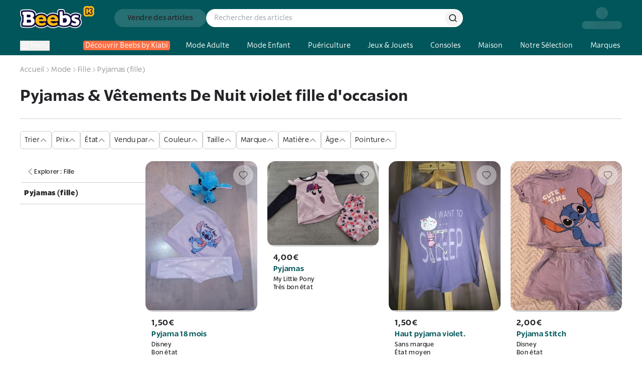

--- FILE ---
content_type: text/html; charset=utf-8
request_url: https://www.beebs.app/fr/f-c/pyjamas-vetements-de-nuit-violet-fille-occasion
body_size: 733265
content:
<!DOCTYPE html><html lang="fr"><head><meta charSet="utf-8"/><meta name="viewport" content="width=device-width, initial-scale=1, maximum-scale=1"/><link rel="preload" as="image" href="https://cdn.beebs.app/web/icon-app-download.webp"/><link rel="preload" href="https://cdn.beebs.app/web/logo.webp" as="image"/><link rel="preload" as="image" href="https://cdn.beebs.app/31d09cb5-db4b-47cd-9096-a43fd4e5517a.jpg"/><link rel="preload" as="image" href="https://cdn.beebs.app/1933210e-752d-4c47-ba73-4d2cea3b5ac6.jpg"/><link rel="preload" as="image" href="https://cdn.beebs.app/597a9578-a234-4b29-aabf-e08dc15695c7.jpg"/><link rel="preload" as="image" href="https://cdn.beebs.app/5a50cf40-feb9-4c74-b041-2bce1b0d211c.jpg"/><link rel="preload" as="image" href="https://cdn.beebs.app/696ea1a9-860a-4bc9-b4da-853fd920fbed.jpg"/><link rel="stylesheet" href="/_next/static/chunks/cd122d3415c251eb.css?dpl=dpl_2RpvtCcDty7xa7zn2KNVkUqCgsgj" data-precedence="next"/><link rel="stylesheet" href="/_next/static/chunks/caa45575bf85a7b6.css?dpl=dpl_2RpvtCcDty7xa7zn2KNVkUqCgsgj" data-precedence="next"/><link rel="stylesheet" href="/_next/static/chunks/1f0477d1dddbec1f.css?dpl=dpl_2RpvtCcDty7xa7zn2KNVkUqCgsgj" data-precedence="next"/><link rel="stylesheet" href="/_next/static/chunks/18d16835898a6042.css?dpl=dpl_2RpvtCcDty7xa7zn2KNVkUqCgsgj" data-precedence="next"/><link rel="preload" as="script" fetchPriority="low" href="/_next/static/chunks/cd173717bc1c72a9.js?dpl=dpl_2RpvtCcDty7xa7zn2KNVkUqCgsgj"/><script src="/_next/static/chunks/b68941d2f6f6ce20.js?dpl=dpl_2RpvtCcDty7xa7zn2KNVkUqCgsgj" async=""></script><script src="/_next/static/chunks/8008d994f91f0fb6.js?dpl=dpl_2RpvtCcDty7xa7zn2KNVkUqCgsgj" async=""></script><script src="/_next/static/chunks/9b840d0dcd15e783.js?dpl=dpl_2RpvtCcDty7xa7zn2KNVkUqCgsgj" async=""></script><script src="/_next/static/chunks/3847a97f67b7530a.js?dpl=dpl_2RpvtCcDty7xa7zn2KNVkUqCgsgj" async=""></script><script src="/_next/static/chunks/turbopack-92b59450e2e923af.js?dpl=dpl_2RpvtCcDty7xa7zn2KNVkUqCgsgj" async=""></script><script src="/_next/static/chunks/ff1a16fafef87110.js?dpl=dpl_2RpvtCcDty7xa7zn2KNVkUqCgsgj" async=""></script><script src="/_next/static/chunks/247eb132b7f7b574.js?dpl=dpl_2RpvtCcDty7xa7zn2KNVkUqCgsgj" async=""></script><script src="/_next/static/chunks/d40e5b99087e2ff5.js?dpl=dpl_2RpvtCcDty7xa7zn2KNVkUqCgsgj" async=""></script><script src="/_next/static/chunks/91850c0da1d6f830.js?dpl=dpl_2RpvtCcDty7xa7zn2KNVkUqCgsgj" async=""></script><script src="/_next/static/chunks/7f1820464043d204.js?dpl=dpl_2RpvtCcDty7xa7zn2KNVkUqCgsgj" async=""></script><script src="/_next/static/chunks/54e1e29607861981.js?dpl=dpl_2RpvtCcDty7xa7zn2KNVkUqCgsgj" async=""></script><script src="/_next/static/chunks/d1e7b64010d087a7.js?dpl=dpl_2RpvtCcDty7xa7zn2KNVkUqCgsgj" async=""></script><script src="/_next/static/chunks/d967b5e0f003730b.js?dpl=dpl_2RpvtCcDty7xa7zn2KNVkUqCgsgj" async=""></script><script src="/_next/static/chunks/7f984f5354a735c6.js?dpl=dpl_2RpvtCcDty7xa7zn2KNVkUqCgsgj" async=""></script><script src="/_next/static/chunks/09be24db5c8f5fbe.js?dpl=dpl_2RpvtCcDty7xa7zn2KNVkUqCgsgj" async=""></script><script src="/_next/static/chunks/f9e5d566ded14d00.js?dpl=dpl_2RpvtCcDty7xa7zn2KNVkUqCgsgj" async=""></script><script src="/_next/static/chunks/fa96c0d22316e524.js?dpl=dpl_2RpvtCcDty7xa7zn2KNVkUqCgsgj" async=""></script><script src="/_next/static/chunks/041c36ee9483905a.js?dpl=dpl_2RpvtCcDty7xa7zn2KNVkUqCgsgj" async=""></script><script src="/_next/static/chunks/8449f924fc004d8d.js?dpl=dpl_2RpvtCcDty7xa7zn2KNVkUqCgsgj" async=""></script><script src="/_next/static/chunks/501361d84a3bae51.js?dpl=dpl_2RpvtCcDty7xa7zn2KNVkUqCgsgj" async=""></script><script src="/_next/static/chunks/40ae1f9ca4630bc5.js?dpl=dpl_2RpvtCcDty7xa7zn2KNVkUqCgsgj" async=""></script><script src="/_next/static/chunks/8d6ed4ba78817cb0.js?dpl=dpl_2RpvtCcDty7xa7zn2KNVkUqCgsgj" async=""></script><script src="/_next/static/chunks/ee06e9888d93cab1.js?dpl=dpl_2RpvtCcDty7xa7zn2KNVkUqCgsgj" async=""></script><script src="/_next/static/chunks/e0285cd644f6c442.js?dpl=dpl_2RpvtCcDty7xa7zn2KNVkUqCgsgj" async=""></script><script src="/_next/static/chunks/c8cd472aad25e015.js?dpl=dpl_2RpvtCcDty7xa7zn2KNVkUqCgsgj" async=""></script><script src="/_next/static/chunks/d5638e57b5a85879.js?dpl=dpl_2RpvtCcDty7xa7zn2KNVkUqCgsgj" async=""></script><script src="/_next/static/chunks/80547dfb47f2cd49.js?dpl=dpl_2RpvtCcDty7xa7zn2KNVkUqCgsgj" async=""></script><script src="/_next/static/chunks/3e172d109e4655f6.js?dpl=dpl_2RpvtCcDty7xa7zn2KNVkUqCgsgj" async=""></script><script src="/_next/static/chunks/0b665eb5f430f77e.js?dpl=dpl_2RpvtCcDty7xa7zn2KNVkUqCgsgj" async=""></script><script src="/_next/static/chunks/09d6101ee3b0e2fd.js?dpl=dpl_2RpvtCcDty7xa7zn2KNVkUqCgsgj" async=""></script><script src="/_next/static/chunks/351c48213bb1deae.js?dpl=dpl_2RpvtCcDty7xa7zn2KNVkUqCgsgj" async=""></script><script src="/_next/static/chunks/fa4faa63a381cffe.js?dpl=dpl_2RpvtCcDty7xa7zn2KNVkUqCgsgj" async=""></script><link rel="preload" href="https://cdn.beebs.app/web/not-found.webp" as="image"/><link rel="preload" href="https://widget.trustpilot.com/bootstrap/v5/tp.widget.bootstrap.min.js" as="script"/><link rel="preload" href="/_next/static/chunks/5a9700d90599d07a.js?dpl=dpl_2RpvtCcDty7xa7zn2KNVkUqCgsgj" as="script" fetchPriority="low"/><link rel="preload" href="/_next/static/chunks/0ad6fc1cec369595.js?dpl=dpl_2RpvtCcDty7xa7zn2KNVkUqCgsgj" as="script" fetchPriority="low"/><link rel="preload" href="/_next/static/chunks/8d276eb1a01d8666.js?dpl=dpl_2RpvtCcDty7xa7zn2KNVkUqCgsgj" as="script" fetchPriority="low"/><link rel="preload" href="https://www.google.com/recaptcha/enterprise.js?render=6Lf-Dc8qAAAAAC4FzjJcOa_r9zZHtzC5bjI1PiCE" as="script"/><meta name="next-size-adjust" content=""/><meta name="theme-color" content="#00565A"/><meta name="color-scheme" content="normal"/><title>Pyjamas &amp; Vêtements De Nuit violet fille d&#x27;occasion : Articles d’Occasion en ligne | Achat Seconde Main</title><meta name="description" content="Pyjamas &amp; Vêtements De Nuit violet fille d&#x27;occasion sur Beebs by Kiabi, Achetez en ligne ➽ Mode, Maison, Puériculture, Déco d’occasion ♻️+6M d’articles ⚡42000 Points Relais 🔒Paiement sécurisé ✔️Service Client 7J/7"/><meta name="robots" content="index, follow"/><link rel="canonical" href="https://www.beebs.app/fr/f-c/pyjamas-vetements-de-nuit-violet-fille-occasion"/><meta property="og:title" content="Pyjamas &amp; Vêtements De Nuit violet fille d&#x27;occasion : Articles d’Occasion en ligne | Achat Seconde Main"/><meta property="og:description" content="Pyjamas &amp; Vêtements De Nuit violet fille d&#x27;occasion sur Beebs by Kiabi, Achetez en ligne ➽ Mode, Maison, Puériculture, Déco d’occasion ♻️+6M d’articles ⚡42000 Points Relais 🔒Paiement sécurisé ✔️Service Client 7J/7"/><meta property="og:url" content="https://www.beebs.app/fr/f-c/pyjamas-vetements-de-nuit-violet-fille-occasion"/><meta property="og:site_name" content="Beebs by Kiabi"/><meta property="og:locale" content="fr"/><meta property="og:image" content="https://cdn.beebs.app/web/logo.webp"/><meta property="og:type" content="website"/><meta name="twitter:card" content="app"/><meta name="twitter:title" content="Pyjamas &amp; Vêtements De Nuit violet fille d&#x27;occasion : Articles d’Occasion en ligne | Achat Seconde Main"/><meta name="twitter:description" content="Pyjamas &amp; Vêtements De Nuit violet fille d&#x27;occasion sur Beebs by Kiabi, Achetez en ligne ➽ Mode, Maison, Puériculture, Déco d’occasion ♻️+6M d’articles ⚡42000 Points Relais 🔒Paiement sécurisé ✔️Service Client 7J/7"/><meta name="twitter:image" content="https://cdn.beebs.app/web/logo.webp"/><meta name="twitter:app:name:iphone" content="Beebs by Kiabi"/><meta name="twitter:app:id:iphone" content="1457130269"/><meta name="twitter:app:name:ipad" content="Beebs by Kiabi"/><meta name="twitter:app:name:googleplay" content="Beebs by Kiabi"/><meta name="twitter:app:id:googleplay" content="com.beebs.mobile"/><link rel="icon" href="/icon.ico?icon.a4c77134.ico" sizes="124x128" type="image/x-icon"/><script src="/_next/static/chunks/a6dad97d9634a72d.js?dpl=dpl_2RpvtCcDty7xa7zn2KNVkUqCgsgj" noModule=""></script></head><body class="rsl_6b565d36-module__gnkhOG__variable rslblack_6a104097-module__x6FVcG__variable rslbold_7b80fa70-module__DtFMmW__variable rslsemibold_d64c2d28-module__ag8hyG__variable rss_7b49fc70-module__LyI8ta__variable rssblack_de0de038-module__xd00Qq__variable rssbold_e6253ab4-module__1oFqKW__variable rsssemibold_26dc4059-module__Y6IQmW__variable rsl_6b565d36-module__gnkhOG__className"><div hidden=""><!--$--><!--/$--></div><!--$--><!--/$--><style>#nprogress{pointer-events:none}#nprogress .bar{background:var(--kiabi-blue);position:fixed;z-index:1600;top: 0;left:0;width:100%;height:2px}#nprogress .peg{display:block;position:absolute;right:0;width:100px;height:100%;box-shadow:rgb(27 27 27 / .5);opacity:1;-webkit-transform:rotate(3deg) translate(0px,-4px);-ms-transform:rotate(3deg) translate(0px,-4px);transform:rotate(3deg) translate(0px,-4px)}#nprogress .spinner{display:block;position:fixed;z-index:1600;top: 15px;right:15px}#nprogress .spinner-icon{width:18px;height:18px;box-sizing:border-box;border:2px solid transparent;border-top-color:var(--kiabi-blue);border-left-color:var(--kiabi-blue);border-radius:50%;-webkit-animation:nprogress-spinner 400ms linear infinite;animation:nprogress-spinner 400ms linear infinite}.nprogress-custom-parent{overflow:hidden;position:relative}.nprogress-custom-parent #nprogress .bar,.nprogress-custom-parent #nprogress .spinner{position:absolute}@-webkit-keyframes nprogress-spinner{0%{-webkit-transform:rotate(0deg)}100%{-webkit-transform:rotate(360deg)}}@keyframes nprogress-spinner{0%{transform:rotate(0deg)}100%{transform:rotate(360deg)}}</style><div id="main-app"><div class="flex min-h-screen flex-1 flex-col"><a class="text-decoration-none relative flex items-center gap-4 p-4 pr-6 md:hidden" target="_blank" rel="noreferrer" href="https://link.beebs.app/banner"><div class="flex h-16 w-16 flex-shrink-0 items-center justify-center overflow-hidden rounded-xl bg-primary-main p-2 shadow-lg"><img src="https://cdn.beebs.app/web/icon-app-download.webp" alt="logo Beebs" width="64" height="64" class="h-full w-full object-contain"/></div><div class="space-y-1"><div class="text-p4"><span class="font-rsl-bold">Sur l’appli</span>, il y a des<!-- --> <span class="font-rsl-bold">réducs exclusives</span>, des points fidélité et d’autres surprises !</div><div class="flex items-center justify-between"><svg width="80" height="16" viewBox="0 0 80 16" fill="none" xmlns="http://www.w3.org/2000/svg"><path d="M14.8601 6.29914C14.7229 6.1453 14.5857 6.09402 14.4656 6.05983C14.3455 6.02564 14.2426 6.00855 14.1225 6.00855H10.1772C10.1429 6.00855 10.0571 5.99145 9.9885 5.94017C9.91988 5.88889 9.86842 5.80342 9.86842 5.76923L8.73628 1.68376C8.68482 1.5641 8.65051 1.44444 8.56475 1.32479C8.47898 1.20513 8.30744 1.01709 7.99868 1C7.68991 1.01709 7.51838 1.20513 7.43261 1.32479C7.34684 1.44444 7.31253 1.5641 7.27822 1.68376L6.12893 5.76923C6.12893 5.80342 6.07747 5.88889 6.00886 5.94017C5.94024 5.99145 5.85447 6.00855 5.82017 6.00855H1.87483C1.72045 6.00855 1.58322 6.02564 1.41169 6.09402C1.32592 6.12821 1.24015 6.19658 1.13723 6.29914C1.05146 6.40171 1 6.57265 1 6.7094C1 6.94872 1.10292 7.08547 1.18869 7.18803C1.27446 7.2906 1.36023 7.35898 1.46315 7.42735L4.63657 9.51282C4.68803 9.52991 4.79095 9.70086 4.7738 9.82051C4.7738 9.8547 4.7738 9.87179 4.7738 9.88889L3.53874 13.9231C3.50443 14.0427 3.47012 14.1453 3.47012 14.2821C3.47012 14.4017 3.48727 14.5556 3.60735 14.7265C3.71027 14.8974 3.96758 15 4.13911 14.9829C4.46503 14.9658 4.60226 14.8462 4.75664 14.7265L7.86145 12.094C7.8786 12.0598 7.94722 12.0427 8.01583 12.0427C8.1016 12.0427 8.15306 12.0598 8.18737 12.094L11.4466 14.7436C11.6181 14.8632 11.7382 14.9829 12.0641 15H12.0812C12.2528 15 12.4758 14.8974 12.5958 14.7265C12.6988 14.5726 12.7159 14.4188 12.7159 14.2991C12.7159 14.1624 12.6988 14.0427 12.6473 13.906L11.2579 9.8547C11.2579 9.83761 11.2579 9.82051 11.2579 9.78632C11.2407 9.68376 11.3436 9.51282 11.3951 9.49573L14.5514 7.42735C14.6371 7.35898 14.74 7.2906 14.8258 7.18803C14.8944 7.08547 14.9974 6.94872 14.9974 6.7094C15.0145 6.57265 14.9459 6.40171 14.8601 6.29914Z" fill="#FFBD12" stroke="#252428"></path><path d="M30.8601 6.29914C30.7229 6.1453 30.5857 6.09402 30.4656 6.05983C30.3455 6.02564 30.2426 6.00855 30.1225 6.00855H26.1772C26.1429 6.00855 26.0571 5.99145 25.9885 5.94017C25.9199 5.88889 25.8684 5.80342 25.8684 5.76923L24.7363 1.68376C24.6848 1.5641 24.6505 1.44444 24.5647 1.32479C24.479 1.20513 24.3074 1.01709 23.9987 1C23.6899 1.01709 23.5184 1.20513 23.4326 1.32479C23.3468 1.44444 23.3125 1.5641 23.2782 1.68376L22.1289 5.76923C22.1289 5.80342 22.0775 5.88889 22.0089 5.94017C21.9402 5.99145 21.8545 6.00855 21.8202 6.00855H17.8748C17.7205 6.00855 17.5832 6.02564 17.4117 6.09402C17.3259 6.12821 17.2402 6.19658 17.1372 6.29914C17.0515 6.40171 17 6.57265 17 6.7094C17 6.94872 17.1029 7.08547 17.1887 7.18803C17.2745 7.2906 17.3602 7.35898 17.4631 7.42735L20.6366 9.51282C20.688 9.52991 20.7909 9.70086 20.7738 9.82051C20.7738 9.8547 20.7738 9.87179 20.7738 9.88889L19.5387 13.9231C19.5044 14.0427 19.4701 14.1453 19.4701 14.2821C19.4701 14.4017 19.4873 14.5556 19.6074 14.7265C19.7103 14.8974 19.9676 15 20.1391 14.9829C20.465 14.9658 20.6023 14.8462 20.7566 14.7265L23.8614 12.094C23.8786 12.0598 23.9472 12.0427 24.0158 12.0427C24.1016 12.0427 24.1531 12.0598 24.1874 12.094L27.4466 14.7436C27.6181 14.8632 27.7382 14.9829 28.0641 15H28.0812C28.2528 15 28.4758 14.8974 28.5958 14.7265C28.6988 14.5726 28.7159 14.4188 28.7159 14.2991C28.7159 14.1624 28.6988 14.0427 28.6473 13.906L27.2579 9.8547C27.2579 9.83761 27.2579 9.82051 27.2579 9.78632C27.2407 9.68376 27.3436 9.51282 27.3951 9.49573L30.5514 7.42735C30.6371 7.35898 30.74 7.2906 30.8258 7.18803C30.8944 7.08547 30.9974 6.94872 30.9974 6.7094C31.0145 6.57265 30.9459 6.40171 30.8601 6.29914Z" fill="#FFBD12" stroke="#252428"></path><path d="M46.8601 6.29914C46.7229 6.1453 46.5857 6.09402 46.4656 6.05983C46.3455 6.02564 46.2426 6.00855 46.1225 6.00855H42.1772C42.1429 6.00855 42.0571 5.99145 41.9885 5.94017C41.9199 5.88889 41.8684 5.80342 41.8684 5.76923L40.7363 1.68376C40.6848 1.5641 40.6505 1.44444 40.5647 1.32479C40.479 1.20513 40.3074 1.01709 39.9987 1C39.6899 1.01709 39.5184 1.20513 39.4326 1.32479C39.3468 1.44444 39.3125 1.5641 39.2782 1.68376L38.1289 5.76923C38.1289 5.80342 38.0775 5.88889 38.0089 5.94017C37.9402 5.99145 37.8545 6.00855 37.8202 6.00855H33.8748C33.7205 6.00855 33.5832 6.02564 33.4117 6.09402C33.3259 6.12821 33.2402 6.19658 33.1372 6.29914C33.0515 6.40171 33 6.57265 33 6.7094C33 6.94872 33.1029 7.08547 33.1887 7.18803C33.2745 7.2906 33.3602 7.35898 33.4631 7.42735L36.6366 9.51282C36.688 9.52991 36.7909 9.70086 36.7738 9.82051C36.7738 9.8547 36.7738 9.87179 36.7738 9.88889L35.5387 13.9231C35.5044 14.0427 35.4701 14.1453 35.4701 14.2821C35.4701 14.4017 35.4873 14.5556 35.6074 14.7265C35.7103 14.8974 35.9676 15 36.1391 14.9829C36.465 14.9658 36.6023 14.8462 36.7566 14.7265L39.8614 12.094C39.8786 12.0598 39.9472 12.0427 40.0158 12.0427C40.1016 12.0427 40.1531 12.0598 40.1874 12.094L43.4466 14.7436C43.6181 14.8632 43.7382 14.9829 44.0641 15H44.0812C44.2528 15 44.4758 14.8974 44.5958 14.7265C44.6988 14.5726 44.7159 14.4188 44.7159 14.2991C44.7159 14.1624 44.6988 14.0427 44.6473 13.906L43.2579 9.8547C43.2579 9.83761 43.2579 9.82051 43.2579 9.78632C43.2407 9.68376 43.3436 9.51282 43.3951 9.49573L46.5514 7.42735C46.6371 7.35898 46.74 7.2906 46.8258 7.18803C46.8944 7.08547 46.9974 6.94872 46.9974 6.7094C47.0145 6.57265 46.9459 6.40171 46.8601 6.29914Z" fill="#FFBD12" stroke="#252428"></path><path d="M62.8601 6.29914C62.7229 6.1453 62.5857 6.09402 62.4656 6.05983C62.3455 6.02564 62.2426 6.00855 62.1225 6.00855H58.1772C58.1429 6.00855 58.0571 5.99145 57.9885 5.94017C57.9199 5.88889 57.8684 5.80342 57.8684 5.76923L56.7363 1.68376C56.6848 1.5641 56.6505 1.44444 56.5647 1.32479C56.479 1.20513 56.3074 1.01709 55.9987 1C55.6899 1.01709 55.5184 1.20513 55.4326 1.32479C55.3468 1.44444 55.3125 1.5641 55.2782 1.68376L54.1289 5.76923C54.1289 5.80342 54.0775 5.88889 54.0089 5.94017C53.9402 5.99145 53.8545 6.00855 53.8202 6.00855H49.8748C49.7205 6.00855 49.5832 6.02564 49.4117 6.09402C49.3259 6.12821 49.2402 6.19658 49.1372 6.29914C49.0515 6.40171 49 6.57265 49 6.7094C49 6.94872 49.1029 7.08547 49.1887 7.18803C49.2745 7.2906 49.3602 7.35898 49.4631 7.42735L52.6366 9.51282C52.688 9.52991 52.7909 9.70086 52.7738 9.82051C52.7738 9.8547 52.7738 9.87179 52.7738 9.88889L51.5387 13.9231C51.5044 14.0427 51.4701 14.1453 51.4701 14.2821C51.4701 14.4017 51.4873 14.5556 51.6074 14.7265C51.7103 14.8974 51.9676 15 52.1391 14.9829C52.465 14.9658 52.6023 14.8462 52.7566 14.7265L55.8614 12.094C55.8786 12.0598 55.9472 12.0427 56.0158 12.0427C56.1016 12.0427 56.1531 12.0598 56.1874 12.094L59.4466 14.7436C59.6181 14.8632 59.7382 14.9829 60.0641 15H60.0812C60.2528 15 60.4758 14.8974 60.5958 14.7265C60.6988 14.5726 60.7159 14.4188 60.7159 14.2991C60.7159 14.1624 60.6988 14.0427 60.6473 13.906L59.2579 9.8547C59.2579 9.83761 59.2579 9.82051 59.2579 9.78632C59.2407 9.68376 59.3436 9.51282 59.3951 9.49573L62.5514 7.42735C62.6371 7.35898 62.74 7.2906 62.8258 7.18803C62.8944 7.08547 62.9974 6.94872 62.9974 6.7094C63.0145 6.57265 62.9459 6.40171 62.8601 6.29914Z" fill="#FFBD12" stroke="#252428"></path><path d="M78.8601 6.29914C78.7229 6.1453 78.5857 6.09402 78.4656 6.05983C78.3455 6.02564 78.2426 6.00855 78.1225 6.00855H74.1772C74.1429 6.00855 74.0571 5.99145 73.9885 5.94017C73.9199 5.88889 73.8684 5.80342 73.8684 5.76923L72.7363 1.68376C72.6848 1.5641 72.6505 1.44444 72.5647 1.32479C72.479 1.20513 72.3074 1.01709 71.9987 1C71.6899 1.01709 71.5184 1.20513 71.4326 1.32479C71.3468 1.44444 71.3125 1.5641 71.2782 1.68376L70.1289 5.76923C70.1289 5.80342 70.0775 5.88889 70.0089 5.94017C69.9402 5.99145 69.8545 6.00855 69.8202 6.00855H65.8748C65.7205 6.00855 65.5832 6.02564 65.4117 6.09402C65.3259 6.12821 65.2402 6.19658 65.1372 6.29914C65.0515 6.40171 65 6.57265 65 6.7094C65 6.94872 65.1029 7.08547 65.1887 7.18803C65.2745 7.2906 65.3602 7.35898 65.4631 7.42735L68.6366 9.51282C68.688 9.52991 68.7909 9.70086 68.7738 9.82051C68.7738 9.8547 68.7738 9.87179 68.7738 9.88889L67.5387 13.9231C67.5044 14.0427 67.4701 14.1453 67.4701 14.2821C67.4701 14.4017 67.4873 14.5556 67.6074 14.7265C67.7103 14.8974 67.9676 15 68.1391 14.9829C68.465 14.9658 68.6023 14.8462 68.7566 14.7265L71.8614 12.094C71.8786 12.0598 71.9472 12.0427 72.0158 12.0427C72.1016 12.0427 72.1531 12.0598 72.1874 12.094L75.4466 14.7436C75.6181 14.8632 75.7382 14.9829 76.0641 15H76.0812C76.2528 15 76.4758 14.8974 76.5958 14.7265C76.6988 14.5726 76.7159 14.4188 76.7159 14.2991C76.7159 14.1624 76.6988 14.0427 76.6473 13.906L75.2579 9.8547C75.2579 9.83761 75.2579 9.82051 75.2579 9.78632C75.2407 9.68376 75.3436 9.51282 75.3951 9.49573L78.5514 7.42735C78.6371 7.35898 78.74 7.2906 78.8258 7.18803C78.8944 7.08547 78.9974 6.94872 78.9974 6.7094C79.0145 6.57265 78.9459 6.40171 78.8601 6.29914Z" fill="#252428" stroke="#252428"></path><path fill-rule="evenodd" clip-rule="evenodd" d="M74 5.94835C73.9961 5.94573 73.9923 5.943 73.9885 5.94017C73.9199 5.88889 73.8684 5.80342 73.8684 5.76923L72.7363 1.68376C72.7234 1.65385 72.7116 1.62393 72.6998 1.59402C72.6645 1.50427 72.6291 1.41453 72.5647 1.32479C72.479 1.20513 72.3074 1.01709 71.9987 1C71.6899 1.01709 71.5184 1.20513 71.4326 1.32479C71.3468 1.44444 71.3125 1.5641 71.2782 1.68376L70.1289 5.76923C70.1289 5.80342 70.0775 5.88889 70.0089 5.94017C69.9402 5.99145 69.8545 6.00855 69.8202 6.00855H65.8748C65.7205 6.00855 65.5832 6.02564 65.4117 6.09402C65.3259 6.12821 65.2402 6.19658 65.1372 6.29914C65.0515 6.40171 65 6.57265 65 6.7094C65 6.94872 65.1029 7.08547 65.1887 7.18803C65.2745 7.2906 65.3602 7.35898 65.4631 7.42735L68.6366 9.51282C68.688 9.52991 68.7909 9.70086 68.7738 9.82051V9.88889L67.5387 13.9231C67.5353 13.9352 67.5318 13.9471 67.5284 13.9589C67.4978 14.0638 67.4701 14.1591 67.4701 14.2821C67.4701 14.4017 67.4873 14.5556 67.6074 14.7265C67.7103 14.8974 67.9676 15 68.1391 14.9829C68.4485 14.9667 68.5878 14.8581 68.7332 14.7447C68.741 14.7387 68.7488 14.7326 68.7566 14.7265L71.8614 12.094C71.8786 12.0598 71.9472 12.0427 72.0158 12.0427C72.1016 12.0427 72.1531 12.0598 72.1874 12.094L74 13.5676V5.94835Z" fill="#FFBD12"></path><path d="M74 5.94835H74.5V5.68297L74.2802 5.53425L74 5.94835ZM73.9885 5.94017L73.6892 6.34067L73.6892 6.34068L73.9885 5.94017ZM73.8684 5.76923H74.3684V5.70124L74.3503 5.63571L73.8684 5.76923ZM72.7363 1.68376L73.2181 1.55024L73.209 1.51746L73.1956 1.48622L72.7363 1.68376ZM72.6998 1.59402L73.165 1.41064V1.41064L72.6998 1.59402ZM72.5647 1.32479L72.9711 1.0335L72.9711 1.0335L72.5647 1.32479ZM71.9987 1L72.0263 0.500764L71.9987 0.499234L71.971 0.500764L71.9987 1ZM71.4326 1.32479L71.839 1.61608L71.4326 1.32479ZM71.2782 1.68376L70.7976 1.54596L70.7969 1.54836L71.2782 1.68376ZM70.1289 5.76923L69.6476 5.63383L69.6289 5.70024V5.76923H70.1289ZM70.0089 5.94017L69.7095 5.53967L69.7095 5.53967L70.0089 5.94017ZM65.4117 6.09402L65.5968 6.55848H65.5968L65.4117 6.09402ZM65.1372 6.29914L64.7843 5.94498L64.7682 5.96099L64.7537 5.97839L65.1372 6.29914ZM65.1887 7.18803L64.8051 7.50878L64.8051 7.50878L65.1887 7.18803ZM65.4631 7.42735L65.1865 7.84383L65.1886 7.8452L65.4631 7.42735ZM68.6366 9.51282L68.362 9.93067L68.4167 9.96666L68.4789 9.98732L68.6366 9.51282ZM68.7738 9.82051L68.2789 9.74956L68.2738 9.78486V9.82051H68.7738ZM68.7738 9.88889L69.2519 10.0353L69.2738 9.96371V9.88889H68.7738ZM67.5387 13.9231L67.0606 13.7767L67.0581 13.7853L67.5387 13.9231ZM67.5284 13.9589L67.0483 13.8192L67.0483 13.8192L67.5284 13.9589ZM67.6074 14.7265L68.0357 14.4686L68.0266 14.4535L68.0165 14.4391L67.6074 14.7265ZM68.1391 14.9829L68.1129 14.4836L68.1012 14.4842L68.0895 14.4854L68.1391 14.9829ZM68.7332 14.7447L69.0406 15.1391L69.0406 15.1391L68.7332 14.7447ZM68.7566 14.7265L69.063 15.1217L69.0716 15.115L69.08 15.1079L68.7566 14.7265ZM71.8614 12.094L72.1848 12.4754L72.2626 12.4094L72.3083 12.3182L71.8614 12.094ZM72.1874 12.094L71.8344 12.4482L71.8523 12.466L71.872 12.482L72.1874 12.094ZM74 13.5676L73.6846 13.9556L74.5 14.6185V13.5676H74ZM74.2802 5.53425C74.2826 5.53585 74.2851 5.53766 74.2878 5.53966L73.6892 6.34068C73.6994 6.34835 73.7097 6.3556 73.7198 6.36246L74.2802 5.53425ZM74.2878 5.53967C74.3074 5.55428 74.3147 5.56484 74.3183 5.57027C74.3208 5.57401 74.328 5.5851 74.3364 5.60452C74.3407 5.61439 74.3473 5.63123 74.3535 5.65398C74.359 5.67427 74.3684 5.71518 74.3684 5.76923H73.3684C73.3684 5.88072 73.404 5.96787 73.4187 6.00178C73.4389 6.04845 73.4632 6.09052 73.4872 6.12631C73.5337 6.19584 73.601 6.27478 73.6892 6.34067L74.2878 5.53967ZM74.3503 5.63571L73.2181 1.55024L72.2544 1.81729L73.3866 5.90276L74.3503 5.63571ZM73.1956 1.48622C73.1863 1.46449 73.1772 1.44168 73.165 1.41064L72.2347 1.77739C72.246 1.80619 72.2606 1.8432 72.277 1.8813L73.1956 1.48622ZM73.165 1.41064C73.1312 1.32497 73.0762 1.18012 72.9711 1.0335L72.1584 1.61607C72.1819 1.64894 72.1977 1.68358 72.2347 1.77739L73.165 1.41064ZM72.9711 1.0335C72.8474 0.860926 72.5554 0.530057 72.0263 0.500764L71.971 1.49924C72.0234 1.50214 72.0555 1.51751 72.0799 1.53446C72.1087 1.55445 72.1344 1.58265 72.1584 1.61608L72.9711 1.0335ZM71.971 0.500764C71.4419 0.530058 71.1499 0.860926 71.0262 1.0335L71.839 1.61608C71.863 1.58265 71.8887 1.55445 71.9174 1.53446C71.9418 1.51751 71.9739 1.50214 72.0263 1.49924L71.971 0.500764ZM71.0262 1.0335C70.884 1.23197 70.8307 1.4306 70.7976 1.54596L71.7589 1.82156C71.7944 1.69761 71.8097 1.65692 71.839 1.61608L71.0262 1.0335ZM70.7969 1.54836L69.6476 5.63383L70.6102 5.90463L71.7595 1.81916L70.7969 1.54836ZM69.6289 5.76923C69.6289 5.71518 69.6384 5.67427 69.6439 5.65398C69.65 5.63123 69.6567 5.61439 69.661 5.60453C69.6694 5.5851 69.6765 5.57401 69.679 5.57027C69.6827 5.56485 69.69 5.55428 69.7095 5.53967L70.3082 6.34067C70.3964 6.27478 70.4637 6.19584 70.5102 6.12631C70.5341 6.09052 70.5585 6.04845 70.5787 6.00178C70.5934 5.96787 70.6289 5.88072 70.6289 5.76923H69.6289ZM69.7095 5.53967C69.7316 5.52318 69.7478 5.51783 69.753 5.5162C69.7568 5.51502 69.762 5.51364 69.7695 5.51235C69.7746 5.51147 69.7924 5.50855 69.8202 5.50855V6.50855C69.9486 6.50855 70.1427 6.46432 70.3082 6.34067L69.7095 5.53967ZM69.8202 5.50855H65.8748V6.50855H69.8202V5.50855ZM65.8748 5.50855C65.6717 5.50855 65.4692 5.53284 65.2265 5.62956L65.5968 6.55848C65.6973 6.51845 65.7692 6.50855 65.8748 6.50855V5.50855ZM65.2265 5.62956C65.0422 5.70305 64.897 5.83268 64.7843 5.94498L65.4902 6.65331C65.533 6.61058 65.5627 6.58477 65.5832 6.56917C65.6033 6.55394 65.6069 6.55446 65.5968 6.55848L65.2265 5.62956ZM64.7537 5.97839C64.5778 6.18869 64.5 6.48086 64.5 6.7094H65.5C65.5 6.70583 65.5004 6.69722 65.5025 6.68451C65.5046 6.67203 65.5079 6.65867 65.512 6.64585C65.5162 6.6329 65.5205 6.62325 65.5235 6.61733C65.5268 6.611 65.5267 6.61278 65.5208 6.61989L64.7537 5.97839ZM64.5 6.7094C64.5 7.12408 64.6925 7.37415 64.8051 7.50878L65.5723 6.86729C65.5356 6.8235 65.5223 6.80333 65.514 6.78589C65.5083 6.77374 65.5 6.75266 65.5 6.7094H64.5ZM64.8051 7.50878C64.9311 7.65937 65.0577 7.7583 65.1865 7.84382L65.7398 7.01088C65.6627 6.95966 65.6179 6.92183 65.5723 6.86728L64.8051 7.50878ZM65.1886 7.8452L68.362 9.93067L68.9112 9.09497L65.7377 7.0095L65.1886 7.8452ZM68.4789 9.98732C68.3998 9.96104 68.3506 9.921 68.3343 9.90716C68.3131 9.88915 68.3004 9.87426 68.2952 9.868C68.2849 9.85535 68.2828 9.84993 68.284 9.85244C68.2849 9.85427 68.2832 9.85175 68.2809 9.84232C68.2793 9.83551 68.2714 9.80162 68.2789 9.74956L69.2687 9.89147C69.2985 9.68407 69.2266 9.50118 69.1778 9.40398C69.1491 9.34665 69.1126 9.28781 69.069 9.23456C69.0473 9.208 69.0182 9.17602 68.9816 9.14493C68.9499 9.11799 68.8862 9.06887 68.7942 9.03832L68.4789 9.98732ZM68.2738 9.82051V9.88889H69.2738V9.82051H68.2738ZM68.2957 9.74252L67.0606 13.7767L68.0168 14.0694L69.2519 10.0353L68.2957 9.74252ZM67.0581 13.7853C67.0549 13.7963 67.0517 13.8073 67.0483 13.8192L68.0085 14.0985C68.0119 14.0869 68.0156 14.0741 68.0194 14.0609L67.0581 13.7853ZM67.0483 13.8192C67.0185 13.9216 66.9701 14.0796 66.9701 14.2821H67.9701C67.9701 14.2387 67.9772 14.206 68.0085 14.0985L67.0483 13.8192ZM66.9701 14.2821C66.9701 14.4639 66.9993 14.7307 67.1982 15.0139L68.0165 14.4391C67.992 14.4042 67.9825 14.3783 67.9778 14.3601C67.9727 14.3402 67.9701 14.3173 67.9701 14.2821H66.9701ZM67.179 14.9844C67.2985 15.1828 67.4825 15.3085 67.6405 15.3803C67.7982 15.4521 67.9945 15.4998 68.1887 15.4804L68.0895 14.4854C68.0941 14.4849 68.0975 14.4848 68.0996 14.4848C68.1017 14.4847 68.1028 14.4848 68.1029 14.4848C68.103 14.4848 68.1005 14.4846 68.0954 14.4836C68.0845 14.4815 68.0699 14.4771 68.0545 14.4701C68.0391 14.4631 68.0289 14.4562 68.0242 14.4523C68.0191 14.4482 68.0259 14.4522 68.0357 14.4686L67.179 14.9844ZM68.1653 15.4822C68.3783 15.4711 68.5551 15.4262 68.7114 15.3522C68.86 15.282 68.9718 15.1927 69.0406 15.1391L68.4258 14.3504C68.3492 14.4101 68.3187 14.4318 68.2839 14.4482C68.2569 14.461 68.2093 14.4785 68.1129 14.4836L68.1653 15.4822ZM69.0406 15.1391C69.0485 15.1329 69.0557 15.1273 69.063 15.1217L68.4503 14.3313C68.4419 14.3379 68.4335 14.3444 68.4258 14.3504L69.0406 15.1391ZM69.08 15.1079L72.1848 12.4754L71.5381 11.7126L68.4333 14.3451L69.08 15.1079ZM72.3083 12.3182C72.2605 12.4136 72.1929 12.4667 72.1546 12.4915C72.1149 12.5172 72.0817 12.5287 72.0659 12.5336C72.0349 12.5431 72.0177 12.5427 72.0158 12.5427V11.5427C71.9453 11.5427 71.8595 11.5509 71.7728 11.5775C71.7159 11.595 71.5196 11.6604 71.4145 11.8698L72.3083 12.3182ZM72.0158 12.5427C72.0287 12.5427 72.0096 12.5444 71.9743 12.5336C71.9328 12.5208 71.8809 12.4945 71.8344 12.4482L72.5403 11.7399C72.3697 11.5698 72.1582 11.5427 72.0158 11.5427V12.5427ZM71.872 12.482L73.6846 13.9556L74.3154 13.1796L72.5028 11.706L71.872 12.482ZM74.5 13.5676V5.94835H73.5V13.5676H74.5Z" fill="#252428"></path></svg><button class="flex w-fit cursor-pointer items-center justify-center rounded-[100px] border-2 border-transparent font-semibold transition-[transform,box-shadow] duration-200 ease-in-out bg-secondary-main hover:-translate-y-0.5 hover:border-black hover:shadow-[0_1.5px_0_var(--black-main)] hover:transition-none active:translate-x-0 active:border-black active:shadow-none h-[28px] gap-1.5 px-4 py-1.5 text-button-small" type="button"><span>Télécharger</span></button></div></div><button class="flex cursor-pointer items-center justify-center border-none bg-transparent p-0 absolute right-1 top-1" type="button" aria-label="fermer"><svg width="24" height="24" viewBox="0 0 24 24" fill="none" xmlns="http://www.w3.org/2000/svg"><path d="M18.9998 5.00018L5.00007 18.9999" stroke="#252428" stroke-width="1.5" stroke-linecap="round" stroke-linejoin="round"></path><path d="M5.00024 5.00018L18.9999 18.9999" stroke="#252428" stroke-width="1.5" stroke-linecap="round" stroke-linejoin="round"></path></svg></button></a><header class="sticky top-0 z-[3] w-full bg-primary-main"><div class="w-section px-section flex flex-wrap items-center justify-between gap-x-6 gap-y-2 py-3"><a aria-label="logo beebs" href="/fr"><img alt="logo beebs" loading="lazy" width="674" height="200" decoding="async" data-nimg="1" class="h-9 w-auto md:h-11 lg:mr-10" style="color:transparent" src="https://cdn.beebs.app/web/logo.webp"/></a><div class="max-md:hidden"><button class="flex w-fit cursor-pointer items-center justify-center rounded-[100px] border-2 font-semibold transition-[transform,box-shadow] duration-200 ease-in-out hover:-translate-y-0.5 hover:border-black hover:shadow-[0_1.5px_0_var(--black-main)] hover:transition-none active:translate-x-0 active:border-black active:shadow-none h-[36px] gap-2 px-6 py-2 text-button-medium relative border-primary-main-light bg-primary-main-light" type="button" disabled=""><span class="Skeleton-module-scss-module__7dKJcW__container absolute inset-0 rounded-full bg-primary-main-light"></span><div>Vendre <span class="max-lg:hidden">des articles</span></div></button></div><div class="flex-1 max-md:order-5 max-md:min-w-full md:pr-4 lg:pr-0"><div class="relative md:max-w-lg"><form><div class="flex h-9 w-full items-center justify-between gap-2 rounded-full bg-white-main pl-4 pr-1"><input type="text" placeholder="Rechercher des articles" class="w-full font-rss text-nav-entry outline-none" value=""/><button type="submit" aria-label="rechercher" class="flex size-8 items-center justify-center rounded-full bg-fog-grey px-2 transition-colors"><svg xmlns="http://www.w3.org/2000/svg" fill="none" viewBox="0 0 14 14" class="size-4"><path stroke="#252428" stroke-linecap="round" stroke-linejoin="round" stroke-width="1.5" d="M6.333 11.667A5.333 5.333 0 1 0 6.333 1a5.333 5.333 0 0 0 0 10.667M13 13l-2.9-2.9"></path></svg></button></div></form></div></div><div class="flex items-center gap-4 lg:gap-6"><div class="md:hidden"><button class="flex w-fit cursor-pointer items-center justify-center rounded-[100px] border-2 font-semibold transition-[transform,box-shadow] duration-200 ease-in-out hover:-translate-y-0.5 hover:border-black hover:shadow-[0_1.5px_0_var(--black-main)] hover:transition-none active:translate-x-0 active:border-black active:shadow-none h-[36px] gap-2 px-6 py-2 text-button-medium relative border-primary-main-light bg-primary-main-light" type="button" disabled=""><span class="Skeleton-module-scss-module__7dKJcW__container absolute inset-0 rounded-full bg-primary-main-light"></span><span>Vendre</span></button></div><div class="group relative cursor-pointer space-y-1 text-center transition-all duration-300 max-md:hidden translate-y-1 opacity-0"><div class="mx-auto flex size-6 items-center justify-center outline-none group-hover:[&amp;&gt;svg]:stroke-mustard-secondary"><svg xmlns="http://www.w3.org/2000/svg" fill="none" stroke="currentColor" viewBox="0 0 15 16" aria-label="Favoris" class="size-6 cursor-pointer stroke-white-main fill-transparent"><path stroke-miterlimit="10" stroke-width="1.125" d="M7.475 13.612a1.42 1.42 0 0 1-.993-.423L2.403 9.056a4.05 4.05 0 0 1-1.15-2.67 4.06 4.06 0 0 1 .929-2.758 3.934 3.934 0 0 1 5.314-.715 3.935 3.935 0 0 1 5.091.449 4.06 4.06 0 0 1 1.163 2.847 4.06 4.06 0 0 1-1.163 2.847L8.51 13.189a1.45 1.45 0 0 1-1.034.422Z"></path></svg></div><div class="font-rss text-p4 tracking-tight text-white-main outline-none group-hover:text-mustard-secondary max-md:hidden">Favoris</div></div><a class="group relative cursor-pointer space-y-1 text-center transition-all duration-300 max-md:hidden translate-y-1 opacity-0" href="/fr/account/profile/saved-searches"><div class="mx-auto flex size-6 items-center justify-center outline-none group-hover:[&amp;&gt;svg]:stroke-mustard-secondary"><svg xmlns="http://www.w3.org/2000/svg" fill="none" stroke="#fff" viewBox="0 0 17 20" class="h-5"><path stroke-linecap="round" stroke-linejoin="round" stroke-width="1.5" d="m15.5 19-7-5-7 5V3a2 2 0 0 1 2-2h10a2 2 0 0 1 2 2z"></path></svg></div><div class="font-rss text-p4 tracking-tight text-white-main outline-none group-hover:text-mustard-secondary max-md:hidden">Recherches</div></a><div class="group relative cursor-pointer space-y-1 text-center transition-all duration-300 max-md:hidden translate-y-1 opacity-0"><div class="mx-auto flex size-6 items-center justify-center outline-none group-hover:[&amp;&gt;svg]:stroke-mustard-secondary"><svg xmlns="http://www.w3.org/2000/svg" fill="none" stroke="#fff" viewBox="0 0 25 24" aria-label="Messages" class="size-6 cursor-pointer stroke-white-main fill-transparent"><path stroke-linecap="round" stroke-linejoin="round" stroke-width="1.5" d="M4.5 4h16c1.1 0 2 .9 2 2v12c0 1.1-.9 2-2 2h-16c-1.1 0-2-.9-2-2V6c0-1.1.9-2 2-2"></path><path stroke-linecap="round" stroke-linejoin="round" stroke-width="1.5" d="M22.5 6 13 13 3.5 6"></path></svg></div><div class="font-rss text-p4 tracking-tight text-white-main outline-none group-hover:text-mustard-secondary max-md:hidden">Messages</div></div><a class="group relative cursor-pointer space-y-1 text-center transition-all duration-300 translate-y-2 opacity-0" href="/fr/carts"><div class="mx-auto flex size-6 items-center justify-center outline-none group-hover:[&amp;&gt;svg]:stroke-mustard-secondary"><svg xmlns="http://www.w3.org/2000/svg" width="24" height="24" fill="none" stroke="#fff"><path fill="#fff" stroke-linecap="round" stroke-linejoin="round" stroke-width="1.5" d="M8.256 22.218a.896.896 0 0 0 .883-.91.896.896 0 0 0-.883-.909.896.896 0 0 0-.882.91c0 .502.395.909.882.909M17.962 22.218a.896.896 0 0 0 .883-.91.896.896 0 0 0-.883-.909.896.896 0 0 0-.882.91c0 .502.395.909.882.909"></path><path stroke-linecap="round" stroke-linejoin="round" stroke-width="1.5" d="M1.198 3.127h3.529l2.365 12.172c.08.419.301.795.624 1.063s.726.41 1.14.401h8.577c.414.008.818-.134 1.14-.402.323-.267.544-.643.625-1.062l1.411-7.627h-15"></path></svg></div><div class="font-rss text-p4 tracking-tight text-white-main outline-none group-hover:text-mustard-secondary max-md:hidden">Panier</div></a><div class="flex justify-end max-md:hidden"><a class="group relative cursor-pointer space-y-1 text-center w-20" href="/fr/auth"><div class="mx-auto flex size-6 items-center justify-center outline-none group-hover:[&amp;&gt;svg]:stroke-mustard-secondary"><span class="Skeleton-module-scss-module__7dKJcW__container relative size-6 rounded-full bg-primary-main-light"></span></div><div class="font-rss text-p4 tracking-tight text-white-main outline-none group-hover:text-mustard-secondary max-md:hidden"><span class="Skeleton-module-scss-module__7dKJcW__container relative h-4 rounded-full bg-primary-main-light"></span></div></a></div><button aria-label="menu" class="cursor-pointer md:hidden md:flex-row md:items-center md:justify-between md:gap-1" type="button" aria-haspopup="dialog" aria-expanded="false" aria-controls="radix-_R_4hj5t9ammivb_" data-state="closed"><svg xmlns="http://www.w3.org/2000/svg" fill="none" stroke="currentColor" viewBox="0 0 16 16" class="size-6 stroke-white-main md:size-5"><path d="M2 8h12M2 4h12M2 12h12"></path></svg></button></div></div><div><div class="scroll-w-none w-section px-section relative flex items-center justify-between gap-4 overflow-x-scroll text-nav-entry"><button aria-label="menu" class="mr-10 cursor-pointer max-md:hidden md:flex md:flex-row md:items-center md:justify-between md:gap-1" type="button" aria-haspopup="dialog" aria-expanded="false" aria-controls="radix-_R_mj5t9ammivb_" data-state="closed"><svg xmlns="http://www.w3.org/2000/svg" fill="none" stroke="currentColor" viewBox="0 0 16 16" class="size-6 stroke-secondary-main md:size-5 md:stroke-white-main"><path d="M2 8h12M2 4h12M2 12h12"></path></svg><span class="font-rss text-nav-entry text-white-main max-md:hidden">Menu</span></button><a target="_blank" rel="noreferrer" class="relative inline-block cursor-pointer text-nowrap rounded px-1 py-0.5 text-center font-rss text-white-main bg-coral-main hover:underline" href="https://www.beebs.app/blog/beebsbykiabi/">Découvrir Beebs by Kiabi</a><a target="_self" rel="" class="relative inline-block cursor-pointer text-nowrap rounded px-1 text-center font-rss text-white-main hover:text-mustard-secondary hover:after:absolute hover:after:-bottom-0 hover:after:left-0 hover:after:h-1 hover:after:w-full hover:after:bg-mustard-secondary py-3" href="/fr/c/mode-adulte">Mode Adulte</a><a target="_self" rel="" class="relative inline-block cursor-pointer text-nowrap rounded px-1 text-center font-rss text-white-main hover:text-mustard-secondary hover:after:absolute hover:after:-bottom-0 hover:after:left-0 hover:after:h-1 hover:after:w-full hover:after:bg-mustard-secondary py-3" href="/fr/c/mode-enfant">Mode Enfant</a><a target="_self" rel="" class="relative inline-block cursor-pointer text-nowrap rounded px-1 text-center font-rss text-white-main hover:text-mustard-secondary hover:after:absolute hover:after:-bottom-0 hover:after:left-0 hover:after:h-1 hover:after:w-full hover:after:bg-mustard-secondary py-3" href="/fr/ca/puericulture-QT6zIOilvrnkW8GWmqN6y">Puériculture</a><a target="_self" rel="" class="relative inline-block cursor-pointer text-nowrap rounded px-1 text-center font-rss text-white-main hover:text-mustard-secondary hover:after:absolute hover:after:-bottom-0 hover:after:left-0 hover:after:h-1 hover:after:w-full hover:after:bg-mustard-secondary py-3" href="/fr/ca/jeux_et_jouets-4ONGPwvzo0qnWkJvhWFfIj">Jeux &amp; Jouets</a><a target="_self" rel="" class="relative inline-block cursor-pointer text-nowrap rounded px-1 text-center font-rss text-white-main hover:text-mustard-secondary hover:after:absolute hover:after:-bottom-0 hover:after:left-0 hover:after:h-1 hover:after:w-full hover:after:bg-mustard-secondary py-3" href="/fr/ca/consoles___multimedia-JRjiTV9yEHdz2KMX0vQKM">Consoles</a><a target="_self" rel="" class="relative inline-block cursor-pointer text-nowrap rounded px-1 text-center font-rss text-white-main hover:text-mustard-secondary hover:after:absolute hover:after:-bottom-0 hover:after:left-0 hover:after:h-1 hover:after:w-full hover:after:bg-mustard-secondary py-3" href="/fr/ca/maison-33MZ7mnehs5ZzldKY2Xn4s">Maison</a><div class="relative inline-block cursor-pointer text-nowrap rounded px-1 text-center font-rss text-white-main hover:text-mustard-secondary hover:after:absolute hover:after:-bottom-0 hover:after:left-0 hover:after:h-1 hover:after:w-full hover:after:bg-mustard-secondary py-3 max-md:hidden">Notre Sélection</div><div class="relative inline-block cursor-pointer text-nowrap rounded px-1 text-center font-rss text-white-main hover:text-mustard-secondary hover:after:absolute hover:after:-bottom-0 hover:after:left-0 hover:after:h-1 hover:after:w-full hover:after:bg-mustard-secondary py-3 max-md:hidden">Marques</div></div></div></header><main class="pt-section relative flex-1"><div class="w-section px-section space-y-4 pb-20 md:space-y-6"><nav role="navigation" aria-label="breadcrumb" class=""><ol class="flex flex-wrap items-center gap-1 max-md:scroll-px-4 max-md:flex-nowrap max-md:overflow-x-auto max-md:whitespace-nowrap md:gap-2"><li class="text-p3 text-grey2-main"><a class="text-inherit no-underline hover:text-mustard-secondary hover:underline" href="/fr">Accueil</a></li><div><svg xmlns="http://www.w3.org/2000/svg" width="13" height="13" fill="none" stroke="#959595"><path stroke-linecap="round" stroke-linejoin="round" d="m4.244 1.748 4.305 4.305-4.305 4.305"></path></svg></div><li class="text-p3 text-grey2-main"><a class="text-inherit no-underline hover:text-mustard-secondary hover:underline" href="/fr/ca/mode-HsfNE5U60VTw6CkhvNFOm">Mode</a></li><div><svg xmlns="http://www.w3.org/2000/svg" width="13" height="13" fill="none" stroke="#959595"><path stroke-linecap="round" stroke-linejoin="round" d="m4.244 1.748 4.305 4.305-4.305 4.305"></path></svg></div><li class="text-p3 text-grey2-main"><a class="text-inherit no-underline hover:text-mustard-secondary hover:underline" aria-current="page" href="/fr/ca/fille-1ZsR9alfTv7YqgexIigg2e">Fille</a></li><div><svg xmlns="http://www.w3.org/2000/svg" width="13" height="13" fill="none" stroke="#959595"><path stroke-linecap="round" stroke-linejoin="round" d="m4.244 1.748 4.305 4.305-4.305 4.305"></path></svg></div><li class="text-p3 text-grey2-main"><a class="text-inherit no-underline hover:text-mustard-secondary hover:underline" href="/fr/ca/pyjamas_(fille)-4iK0qhcpsvW0qn4amnOigR">Pyjamas (fille)</a></li></ol></nav><div class="flex justify-between"><div><h1 class="font-rss text-h2 font-bold">Pyjamas &amp; Vêtements De Nuit violet fille d&#x27;occasion</h1></div><!--$--><!--/$--></div><div class="border-t border-solid border-grey-metal"></div><div class="group space-y-4 md:space-y-6"><div class="space-y-3 bg-white-main"><div class="scroll-w-none flex flex-wrap items-center gap-3 max-md:scroll-p-4 max-md:flex-nowrap max-md:overflow-x-scroll"><div class="relative bg-white-main"><button class="flex cursor-pointer items-center gap-2 rounded-md border border-grey-metal bg-transparent p-2 text-p3"><span>Trier</span><svg width="14" height="14" viewBox="0 0 14 14" fill="none" xmlns="http://www.w3.org/2000/svg" class=""><path d="M1.6215 9.68925L6.644 4.66675L11.6665 9.68925" stroke="#959595" stroke-width="1.5" stroke-linecap="round" stroke-linejoin="round"></path></svg></button></div><div class="relative bg-white-main"><button class="flex cursor-pointer items-center gap-2 rounded-md border border-grey-metal bg-transparent p-2 text-p3"><span>Prix</span><svg width="14" height="14" viewBox="0 0 14 14" fill="none" xmlns="http://www.w3.org/2000/svg" class=""><path d="M1.6215 9.68925L6.644 4.66675L11.6665 9.68925" stroke="#959595" stroke-width="1.5" stroke-linecap="round" stroke-linejoin="round"></path></svg></button></div><div class="relative bg-white-main"><button class="flex cursor-pointer items-center gap-2 rounded-md border border-grey-metal bg-transparent p-2 text-p3"><div class="flex items-center gap-1"><span>État</span></div><svg width="14" height="14" viewBox="0 0 14 14" fill="none" xmlns="http://www.w3.org/2000/svg" class=""><path d="M1.6215 9.68925L6.644 4.66675L11.6665 9.68925" stroke="#959595" stroke-width="1.5" stroke-linecap="round" stroke-linejoin="round"></path></svg></button></div><div class="relative bg-white-main"><button class="flex cursor-pointer items-center gap-2 rounded-md border border-grey-metal bg-transparent p-2 text-p3"><span>Vendu par</span><svg width="14" height="14" viewBox="0 0 14 14" fill="none" xmlns="http://www.w3.org/2000/svg" class=""><path d="M1.6215 9.68925L6.644 4.66675L11.6665 9.68925" stroke="#959595" stroke-width="1.5" stroke-linecap="round" stroke-linejoin="round"></path></svg></button></div><div class="relative bg-white-main"><button class="flex cursor-pointer items-center gap-2 rounded-md border border-grey-metal bg-transparent p-2 text-p3"><div class="flex items-center gap-1"><span>Couleur</span></div><svg width="14" height="14" viewBox="0 0 14 14" fill="none" xmlns="http://www.w3.org/2000/svg" class=""><path d="M1.6215 9.68925L6.644 4.66675L11.6665 9.68925" stroke="#959595" stroke-width="1.5" stroke-linecap="round" stroke-linejoin="round"></path></svg></button></div><div class="relative bg-white-main"><button class="flex cursor-pointer items-center gap-2 rounded-md border border-grey-metal bg-transparent p-2 text-p3"><div class="flex items-center gap-1"><span>Taille</span></div><svg width="14" height="14" viewBox="0 0 14 14" fill="none" xmlns="http://www.w3.org/2000/svg" class=""><path d="M1.6215 9.68925L6.644 4.66675L11.6665 9.68925" stroke="#959595" stroke-width="1.5" stroke-linecap="round" stroke-linejoin="round"></path></svg></button></div><div class="relative bg-white-main"><button class="flex cursor-pointer items-center gap-2 rounded-md border border-grey-metal bg-transparent p-2 text-p3"><div class="flex items-center gap-1"><span>Marque</span></div><svg width="14" height="14" viewBox="0 0 14 14" fill="none" xmlns="http://www.w3.org/2000/svg" class=""><path d="M1.6215 9.68925L6.644 4.66675L11.6665 9.68925" stroke="#959595" stroke-width="1.5" stroke-linecap="round" stroke-linejoin="round"></path></svg></button></div><div class="relative bg-white-main"><button class="flex cursor-pointer items-center gap-2 rounded-md border border-grey-metal bg-transparent p-2 text-p3"><div class="flex items-center gap-1"><span>Matière</span></div><svg width="14" height="14" viewBox="0 0 14 14" fill="none" xmlns="http://www.w3.org/2000/svg" class=""><path d="M1.6215 9.68925L6.644 4.66675L11.6665 9.68925" stroke="#959595" stroke-width="1.5" stroke-linecap="round" stroke-linejoin="round"></path></svg></button></div><div class="relative bg-white-main"><button class="flex cursor-pointer items-center gap-2 rounded-md border border-grey-metal bg-transparent p-2 text-p3"><div class="flex items-center gap-1"><span>Âge</span></div><svg width="14" height="14" viewBox="0 0 14 14" fill="none" xmlns="http://www.w3.org/2000/svg" class=""><path d="M1.6215 9.68925L6.644 4.66675L11.6665 9.68925" stroke="#959595" stroke-width="1.5" stroke-linecap="round" stroke-linejoin="round"></path></svg></button></div><div class="relative bg-white-main"><button class="flex cursor-pointer items-center gap-2 rounded-md border border-grey-metal bg-transparent p-2 text-p3"><div class="flex items-center gap-1"><span>Pointure</span></div><svg width="14" height="14" viewBox="0 0 14 14" fill="none" xmlns="http://www.w3.org/2000/svg" class=""><path d="M1.6215 9.68925L6.644 4.66675L11.6665 9.68925" stroke="#959595" stroke-width="1.5" stroke-linecap="round" stroke-linejoin="round"></path></svg></button></div></div></div><div class="center flex gap-10 group-has-[[data-pending]]:opacity-50"><div class="sticky top-32 flex w-[250px] flex-shrink-0 flex-col self-start max-md:hidden"><a href="/fr/ca/fille-1ZsR9alfTv7YqgexIigg2e?"><div class="flex items-center gap-2 border-b border-solid border-grey-metal bg-transparent px-2 py-3 border-l-4 border-l-white-main text-p4 font-semibold hover:bg-fog-grey"><svg width="16" height="16" viewBox="0 0 16 16" fill="none" xmlns="http://www.w3.org/2000/svg"><path d="M11.0733 13.48L5.33325 7.74L11.0733 2" stroke="#959595" stroke-width="1.5" stroke-linecap="round" stroke-linejoin="round"></path></svg><span class="mt-[2px] line-clamp-1">Explorer : Fille</span></div></a><div class="flex items-center gap-2 border-b border-solid border-grey-metal bg-transparent px-2 py-3 font-rss text-p3 font-black">Pyjamas (fille)</div></div><div class="flex-1 space-y-10"><div class="grid w-full grid-cols-2 gap-x-5 gap-y-3 xs:grid-cols-2 sm:grid-cols-3 md:grid-cols-3 lg:grid-cols-4"><div class="relative flex flex-col items-center no-underline"><button disabled="" class="flex cursor-pointer items-center justify-center gap-1.5 rounded-full bg-white-main p-2.5 transition-all disabled:cursor-not-allowed opacity-40 pointer-events-auto absolute right-2 top-2 z-[1]"><svg xmlns="http://www.w3.org/2000/svg" fill="none" stroke="currentColor" viewBox="0 0 15 16" class="size-5 transition-all fill-transparent stroke-black-main"><path stroke-miterlimit="10" stroke-width="1.125" d="M7.475 13.612a1.42 1.42 0 0 1-.993-.423L2.403 9.056a4.05 4.05 0 0 1-1.15-2.67 4.06 4.06 0 0 1 .929-2.758 3.934 3.934 0 0 1 5.314-.715 3.935 3.935 0 0 1 5.091.449 4.06 4.06 0 0 1 1.163 2.847 4.06 4.06 0 0 1-1.163 2.847L8.51 13.189a1.45 1.45 0 0 1-1.034.422Z"></path></svg></button><a class="w-full" href="/fr/p/32519564-pyjama-18-mois"><div class="group/card relative w-full"><div class="aspect-square w-full overflow-hidden rounded-2xl bg-grey-metal"><img alt="Pyjama 18 mois " width="300" height="300" decoding="async" data-nimg="1" class="h-full w-full object-cover" style="color:transparent" src="https://cdn.beebs.app/31d09cb5-db4b-47cd-9096-a43fd4e5517a.jpg"/></div><div class="space-y-1 p-3"><div class="line-clamp-1 text-button-large font-bold text-black-main">1,50€</div><div class="line-clamp-1 text-p3 font-bold text-primary-main group-hover/card:underline">Pyjama 18 mois </div><div><div class="line-clamp-1 text-p4 font-semibold text-black-main">Disney</div><div class="line-clamp-1 text-p4 font-semibold text-black-main">Bon état</div></div></div></div></a></div><div class="relative flex flex-col items-center no-underline"><button disabled="" class="flex cursor-pointer items-center justify-center gap-1.5 rounded-full bg-white-main p-2.5 transition-all disabled:cursor-not-allowed opacity-40 pointer-events-auto absolute right-2 top-2 z-[1]"><svg xmlns="http://www.w3.org/2000/svg" fill="none" stroke="currentColor" viewBox="0 0 15 16" class="size-5 transition-all fill-transparent stroke-black-main"><path stroke-miterlimit="10" stroke-width="1.125" d="M7.475 13.612a1.42 1.42 0 0 1-.993-.423L2.403 9.056a4.05 4.05 0 0 1-1.15-2.67 4.06 4.06 0 0 1 .929-2.758 3.934 3.934 0 0 1 5.314-.715 3.935 3.935 0 0 1 5.091.449 4.06 4.06 0 0 1 1.163 2.847 4.06 4.06 0 0 1-1.163 2.847L8.51 13.189a1.45 1.45 0 0 1-1.034.422Z"></path></svg></button><a class="w-full" href="/fr/p/32515092-pyjamas"><div class="group/card relative w-full"><div class="aspect-square w-full overflow-hidden rounded-2xl bg-grey-metal"><img alt="Pyjamas" width="300" height="300" decoding="async" data-nimg="1" class="h-full w-full object-cover" style="color:transparent" src="https://cdn.beebs.app/1933210e-752d-4c47-ba73-4d2cea3b5ac6.jpg"/></div><div class="space-y-1 p-3"><div class="line-clamp-1 text-button-large font-bold text-black-main">4,00€</div><div class="line-clamp-1 text-p3 font-bold text-primary-main group-hover/card:underline">Pyjamas</div><div><div class="line-clamp-1 text-p4 font-semibold text-black-main">My Little Pony</div><div class="line-clamp-1 text-p4 font-semibold text-black-main">Très bon état</div></div></div></div></a></div><div class="relative flex flex-col items-center no-underline"><button disabled="" class="flex cursor-pointer items-center justify-center gap-1.5 rounded-full bg-white-main p-2.5 transition-all disabled:cursor-not-allowed opacity-40 pointer-events-auto absolute right-2 top-2 z-[1]"><svg xmlns="http://www.w3.org/2000/svg" fill="none" stroke="currentColor" viewBox="0 0 15 16" class="size-5 transition-all fill-transparent stroke-black-main"><path stroke-miterlimit="10" stroke-width="1.125" d="M7.475 13.612a1.42 1.42 0 0 1-.993-.423L2.403 9.056a4.05 4.05 0 0 1-1.15-2.67 4.06 4.06 0 0 1 .929-2.758 3.934 3.934 0 0 1 5.314-.715 3.935 3.935 0 0 1 5.091.449 4.06 4.06 0 0 1 1.163 2.847 4.06 4.06 0 0 1-1.163 2.847L8.51 13.189a1.45 1.45 0 0 1-1.034.422Z"></path></svg></button><a class="w-full" href="/fr/p/32489412-haut-pyjama-violet"><div class="group/card relative w-full"><div class="aspect-square w-full overflow-hidden rounded-2xl bg-grey-metal"><img alt="Haut pyjama violet." width="300" height="300" decoding="async" data-nimg="1" class="h-full w-full object-cover" style="color:transparent" src="https://cdn.beebs.app/597a9578-a234-4b29-aabf-e08dc15695c7.jpg"/></div><div class="space-y-1 p-3"><div class="line-clamp-1 text-button-large font-bold text-black-main">1,50€</div><div class="line-clamp-1 text-p3 font-bold text-primary-main group-hover/card:underline">Haut pyjama violet.</div><div><div class="line-clamp-1 text-p4 font-semibold text-black-main">Sans marque</div><div class="line-clamp-1 text-p4 font-semibold text-black-main">État moyen</div></div></div></div></a></div><div class="relative flex flex-col items-center no-underline"><button disabled="" class="flex cursor-pointer items-center justify-center gap-1.5 rounded-full bg-white-main p-2.5 transition-all disabled:cursor-not-allowed opacity-40 pointer-events-auto absolute right-2 top-2 z-[1]"><svg xmlns="http://www.w3.org/2000/svg" fill="none" stroke="currentColor" viewBox="0 0 15 16" class="size-5 transition-all fill-transparent stroke-black-main"><path stroke-miterlimit="10" stroke-width="1.125" d="M7.475 13.612a1.42 1.42 0 0 1-.993-.423L2.403 9.056a4.05 4.05 0 0 1-1.15-2.67 4.06 4.06 0 0 1 .929-2.758 3.934 3.934 0 0 1 5.314-.715 3.935 3.935 0 0 1 5.091.449 4.06 4.06 0 0 1 1.163 2.847 4.06 4.06 0 0 1-1.163 2.847L8.51 13.189a1.45 1.45 0 0 1-1.034.422Z"></path></svg></button><a class="w-full" href="/fr/p/32431185-pyjama-stitch"><div class="group/card relative w-full"><div class="aspect-square w-full overflow-hidden rounded-2xl bg-grey-metal"><img alt="Pyjama Stitch" width="300" height="300" decoding="async" data-nimg="1" class="h-full w-full object-cover" style="color:transparent" src="https://cdn.beebs.app/5a50cf40-feb9-4c74-b041-2bce1b0d211c.jpg"/></div><div class="space-y-1 p-3"><div class="line-clamp-1 text-button-large font-bold text-black-main">2,00€</div><div class="line-clamp-1 text-p3 font-bold text-primary-main group-hover/card:underline">Pyjama Stitch</div><div><div class="line-clamp-1 text-p4 font-semibold text-black-main">Disney</div><div class="line-clamp-1 text-p4 font-semibold text-black-main">Bon état</div></div></div></div></a></div><div class="relative flex flex-col items-center no-underline"><button disabled="" class="flex cursor-pointer items-center justify-center gap-1.5 rounded-full bg-white-main p-2.5 transition-all disabled:cursor-not-allowed opacity-40 pointer-events-auto absolute right-2 top-2 z-[1]"><svg xmlns="http://www.w3.org/2000/svg" fill="none" stroke="currentColor" viewBox="0 0 15 16" class="size-5 transition-all fill-transparent stroke-black-main"><path stroke-miterlimit="10" stroke-width="1.125" d="M7.475 13.612a1.42 1.42 0 0 1-.993-.423L2.403 9.056a4.05 4.05 0 0 1-1.15-2.67 4.06 4.06 0 0 1 .929-2.758 3.934 3.934 0 0 1 5.314-.715 3.935 3.935 0 0 1 5.091.449 4.06 4.06 0 0 1 1.163 2.847 4.06 4.06 0 0 1-1.163 2.847L8.51 13.189a1.45 1.45 0 0 1-1.034.422Z"></path></svg></button><a class="w-full" href="/fr/p/32467469-pyjama"><div class="group/card relative w-full"><div class="aspect-square w-full overflow-hidden rounded-2xl bg-grey-metal"><img alt="Pyjama " width="300" height="300" decoding="async" data-nimg="1" class="h-full w-full object-cover" style="color:transparent" src="https://cdn.beebs.app/696ea1a9-860a-4bc9-b4da-853fd920fbed.jpg"/></div><div class="space-y-1 p-3"><div class="line-clamp-1 text-button-large font-bold text-black-main">1,00€</div><div class="line-clamp-1 text-p3 font-bold text-primary-main group-hover/card:underline">Pyjama </div><div><div class="line-clamp-1 text-p4 font-semibold text-black-main">Sans marque</div><div class="line-clamp-1 text-p4 font-semibold text-black-main">Bon état</div></div></div></div></a></div><div class="relative flex flex-col items-center no-underline"><button disabled="" class="flex cursor-pointer items-center justify-center gap-1.5 rounded-full bg-white-main p-2.5 transition-all disabled:cursor-not-allowed opacity-40 pointer-events-auto absolute right-2 top-2 z-[1]"><svg xmlns="http://www.w3.org/2000/svg" fill="none" stroke="currentColor" viewBox="0 0 15 16" class="size-5 transition-all fill-transparent stroke-black-main"><path stroke-miterlimit="10" stroke-width="1.125" d="M7.475 13.612a1.42 1.42 0 0 1-.993-.423L2.403 9.056a4.05 4.05 0 0 1-1.15-2.67 4.06 4.06 0 0 1 .929-2.758 3.934 3.934 0 0 1 5.314-.715 3.935 3.935 0 0 1 5.091.449 4.06 4.06 0 0 1 1.163 2.847 4.06 4.06 0 0 1-1.163 2.847L8.51 13.189a1.45 1.45 0 0 1-1.034.422Z"></path></svg></button><a class="w-full" href="/fr/p/32456424-robe-de-chambre-licorne"><div class="group/card relative w-full"><div class="aspect-square w-full overflow-hidden rounded-2xl bg-grey-metal"><img alt="Robe de chambre licorne" loading="lazy" width="300" height="300" decoding="async" data-nimg="1" class="h-full w-full object-cover" style="color:transparent" src="https://cdn.beebs.app/0a750a4c-3bc4-4c23-bb1e-aa5b874ee17f.jpg"/></div><div class="space-y-1 p-3"><div class="line-clamp-1 text-button-large font-bold text-black-main">3,50€</div><div class="line-clamp-1 text-p3 font-bold text-primary-main group-hover/card:underline">Robe de chambre licorne</div><div><div class="line-clamp-1 text-p4 font-semibold text-black-main">In Extenso (Auchan)</div><div class="line-clamp-1 text-p4 font-semibold text-black-main">Bon état</div></div></div></div></a></div><div class="relative flex flex-col items-center no-underline"><button disabled="" class="flex cursor-pointer items-center justify-center gap-1.5 rounded-full bg-white-main p-2.5 transition-all disabled:cursor-not-allowed opacity-40 pointer-events-auto absolute right-2 top-2 z-[1]"><svg xmlns="http://www.w3.org/2000/svg" fill="none" stroke="currentColor" viewBox="0 0 15 16" class="size-5 transition-all fill-transparent stroke-black-main"><path stroke-miterlimit="10" stroke-width="1.125" d="M7.475 13.612a1.42 1.42 0 0 1-.993-.423L2.403 9.056a4.05 4.05 0 0 1-1.15-2.67 4.06 4.06 0 0 1 .929-2.758 3.934 3.934 0 0 1 5.314-.715 3.935 3.935 0 0 1 5.091.449 4.06 4.06 0 0 1 1.163 2.847 4.06 4.06 0 0 1-1.163 2.847L8.51 13.189a1.45 1.45 0 0 1-1.034.422Z"></path></svg></button><a class="w-full" href="/fr/p/32395353-robe-de-chambre-fille"><div class="group/card relative w-full"><div class="aspect-square w-full overflow-hidden rounded-2xl bg-grey-metal"><img alt="Robe de chambre fille" loading="lazy" width="300" height="300" decoding="async" data-nimg="1" class="h-full w-full object-cover" style="color:transparent" src="https://cdn.beebs.app/113439c8-64dc-4e2e-8aeb-96557bdb0fc8.jpg"/></div><div class="space-y-1 p-3"><div class="line-clamp-1 text-button-large font-bold text-black-main">3,00€</div><div class="line-clamp-1 text-p3 font-bold text-primary-main group-hover/card:underline">Robe de chambre fille</div><div><div class="line-clamp-1 text-p4 font-semibold text-black-main">Disney</div><div class="line-clamp-1 text-p4 font-semibold text-black-main">Très bon état</div></div></div></div></a></div><div class="relative flex flex-col items-center no-underline"><button disabled="" class="flex cursor-pointer items-center justify-center gap-1.5 rounded-full bg-white-main p-2.5 transition-all disabled:cursor-not-allowed opacity-40 pointer-events-auto absolute right-2 top-2 z-[1]"><svg xmlns="http://www.w3.org/2000/svg" fill="none" stroke="currentColor" viewBox="0 0 15 16" class="size-5 transition-all fill-transparent stroke-black-main"><path stroke-miterlimit="10" stroke-width="1.125" d="M7.475 13.612a1.42 1.42 0 0 1-.993-.423L2.403 9.056a4.05 4.05 0 0 1-1.15-2.67 4.06 4.06 0 0 1 .929-2.758 3.934 3.934 0 0 1 5.314-.715 3.935 3.935 0 0 1 5.091.449 4.06 4.06 0 0 1 1.163 2.847 4.06 4.06 0 0 1-1.163 2.847L8.51 13.189a1.45 1.45 0 0 1-1.034.422Z"></path></svg></button><a class="w-full" href="/fr/p/32357526-pyjama-en-polaire-parme-smiley"><div class="group/card relative w-full"><div class="aspect-square w-full overflow-hidden rounded-2xl bg-grey-metal"><img alt="Pyjama en polaire parme smiley" loading="lazy" width="300" height="300" decoding="async" data-nimg="1" class="h-full w-full object-cover" style="color:transparent" src="https://cdn.beebs.app/afb2076d-2a8a-49b3-a729-43edfb9e0219.jpg"/></div><div class="space-y-1 p-3"><div class="line-clamp-1 text-button-large font-bold text-black-main">4,00€</div><div class="line-clamp-1 text-p3 font-bold text-primary-main group-hover/card:underline">Pyjama en polaire parme smiley</div><div><div class="line-clamp-1 text-p4 font-semibold text-black-main">Autre</div><div class="line-clamp-1 text-p4 font-semibold text-black-main">Neuf, sans étiquette</div></div></div></div></a></div><div class="relative flex flex-col items-center no-underline"><button disabled="" class="flex cursor-pointer items-center justify-center gap-1.5 rounded-full bg-white-main p-2.5 transition-all disabled:cursor-not-allowed opacity-40 pointer-events-auto absolute right-2 top-2 z-[1]"><svg xmlns="http://www.w3.org/2000/svg" fill="none" stroke="currentColor" viewBox="0 0 15 16" class="size-5 transition-all fill-transparent stroke-black-main"><path stroke-miterlimit="10" stroke-width="1.125" d="M7.475 13.612a1.42 1.42 0 0 1-.993-.423L2.403 9.056a4.05 4.05 0 0 1-1.15-2.67 4.06 4.06 0 0 1 .929-2.758 3.934 3.934 0 0 1 5.314-.715 3.935 3.935 0 0 1 5.091.449 4.06 4.06 0 0 1 1.163 2.847 4.06 4.06 0 0 1-1.163 2.847L8.51 13.189a1.45 1.45 0 0 1-1.034.422Z"></path></svg></button><a class="w-full" href="/fr/p/25737027-pyjama-0-mois"><div class="group/card relative w-full"><div class="aspect-square w-full overflow-hidden rounded-2xl bg-grey-metal"><img alt="Pyjama 0 mois" loading="lazy" width="300" height="300" decoding="async" data-nimg="1" class="h-full w-full object-cover" style="color:transparent" src="https://cdn.beebs.app/d93a9644-ea2a-4585-b74b-cf1676313991.jpg"/></div><div class="space-y-1 p-3"><div class="line-clamp-1 text-button-large font-bold text-black-main">1,00€</div><div class="line-clamp-1 text-p3 font-bold text-primary-main group-hover/card:underline">Pyjama 0 mois</div><div><div class="line-clamp-1 text-p4 font-semibold text-black-main">Orchestra</div><div class="line-clamp-1 text-p4 font-semibold text-black-main">Bon état</div></div></div></div></a></div><div class="relative flex flex-col items-center no-underline"><button disabled="" class="flex cursor-pointer items-center justify-center gap-1.5 rounded-full bg-white-main p-2.5 transition-all disabled:cursor-not-allowed opacity-40 pointer-events-auto absolute right-2 top-2 z-[1]"><svg xmlns="http://www.w3.org/2000/svg" fill="none" stroke="currentColor" viewBox="0 0 15 16" class="size-5 transition-all fill-transparent stroke-black-main"><path stroke-miterlimit="10" stroke-width="1.125" d="M7.475 13.612a1.42 1.42 0 0 1-.993-.423L2.403 9.056a4.05 4.05 0 0 1-1.15-2.67 4.06 4.06 0 0 1 .929-2.758 3.934 3.934 0 0 1 5.314-.715 3.935 3.935 0 0 1 5.091.449 4.06 4.06 0 0 1 1.163 2.847 4.06 4.06 0 0 1-1.163 2.847L8.51 13.189a1.45 1.45 0 0 1-1.034.422Z"></path></svg></button><a class="w-full" href="/fr/p/32525638-v-tement-b-b-fille-pyjama-marie-violet-disney-24-mois"><div class="group/card relative w-full"><div class="aspect-square w-full overflow-hidden rounded-2xl bg-grey-metal"><img alt="Vêtement Bébé Fille - Pyjama Marie Violet - Disney - 24 mois" loading="lazy" width="300" height="300" decoding="async" data-nimg="1" class="h-full w-full object-cover" style="color:transparent" src="https://cdn.beebs.app/507ef0c5-fb0b-4b73-af95-1c32a4fc0bae.jpg"/></div><div class="space-y-1 p-3"><div class="line-clamp-1 text-button-large font-bold text-black-main">7,50€</div><div class="line-clamp-1 text-p3 font-bold text-primary-main group-hover/card:underline">Vêtement Bébé Fille - Pyjama Marie Violet - Disney - 24 mois</div><div><div class="line-clamp-1 text-p4 font-semibold text-black-main">Disney</div><div class="line-clamp-1 text-p4 font-semibold text-black-main">Très bon état</div></div></div></div></a></div><div class="relative flex flex-col items-center no-underline"><button disabled="" class="flex cursor-pointer items-center justify-center gap-1.5 rounded-full bg-white-main p-2.5 transition-all disabled:cursor-not-allowed opacity-40 pointer-events-auto absolute right-2 top-2 z-[1]"><svg xmlns="http://www.w3.org/2000/svg" fill="none" stroke="currentColor" viewBox="0 0 15 16" class="size-5 transition-all fill-transparent stroke-black-main"><path stroke-miterlimit="10" stroke-width="1.125" d="M7.475 13.612a1.42 1.42 0 0 1-.993-.423L2.403 9.056a4.05 4.05 0 0 1-1.15-2.67 4.06 4.06 0 0 1 .929-2.758 3.934 3.934 0 0 1 5.314-.715 3.935 3.935 0 0 1 5.091.449 4.06 4.06 0 0 1 1.163 2.847 4.06 4.06 0 0 1-1.163 2.847L8.51 13.189a1.45 1.45 0 0 1-1.034.422Z"></path></svg></button><a class="w-full" href="/fr/p/5066045-pyjama"><div class="group/card relative w-full"><div class="aspect-square w-full overflow-hidden rounded-2xl bg-grey-metal"><img alt="Pyjama" loading="lazy" width="300" height="300" decoding="async" data-nimg="1" class="h-full w-full object-cover" style="color:transparent" src="https://cdn.beebs.app/4d96db33-e3d6-4e9d-adf3-2f9263ce4f89.jpg"/></div><div class="space-y-1 p-3"><div class="line-clamp-1 text-button-large font-bold text-black-main">2,80€</div><div class="line-clamp-1 text-p3 font-bold text-primary-main group-hover/card:underline">Pyjama</div><div><div class="line-clamp-1 text-p4 font-semibold text-black-main">Love To Lounge</div><div class="line-clamp-1 text-p4 font-semibold text-black-main">Bon état</div></div></div></div></a></div><div class="relative flex flex-col items-center no-underline"><button disabled="" class="flex cursor-pointer items-center justify-center gap-1.5 rounded-full bg-white-main p-2.5 transition-all disabled:cursor-not-allowed opacity-40 pointer-events-auto absolute right-2 top-2 z-[1]"><svg xmlns="http://www.w3.org/2000/svg" fill="none" stroke="currentColor" viewBox="0 0 15 16" class="size-5 transition-all fill-transparent stroke-black-main"><path stroke-miterlimit="10" stroke-width="1.125" d="M7.475 13.612a1.42 1.42 0 0 1-.993-.423L2.403 9.056a4.05 4.05 0 0 1-1.15-2.67 4.06 4.06 0 0 1 .929-2.758 3.934 3.934 0 0 1 5.314-.715 3.935 3.935 0 0 1 5.091.449 4.06 4.06 0 0 1 1.163 2.847 4.06 4.06 0 0 1-1.163 2.847L8.51 13.189a1.45 1.45 0 0 1-1.034.422Z"></path></svg></button><a class="w-full" href="/fr/p/23699908-lot-2-pyjamas"><div class="group/card relative w-full"><div class="aspect-square w-full overflow-hidden rounded-2xl bg-grey-metal"><img alt="Lot 2 pyjamas" loading="lazy" width="300" height="300" decoding="async" data-nimg="1" class="h-full w-full object-cover" style="color:transparent" src="https://cdn.beebs.app/aa36b009-2802-4ac2-a842-468eab5f7bd8.jpg"/></div><div class="space-y-1 p-3"><div class="line-clamp-1 text-button-large font-bold text-black-main">3,00€</div><div class="line-clamp-1 text-p3 font-bold text-primary-main group-hover/card:underline">Lot 2 pyjamas</div><div><div class="line-clamp-1 text-p4 font-semibold text-black-main">Vertbaudet</div><div class="line-clamp-1 text-p4 font-semibold text-black-main">Bon état</div></div></div></div></a></div><div class="relative flex flex-col items-center no-underline"><button disabled="" class="flex cursor-pointer items-center justify-center gap-1.5 rounded-full bg-white-main p-2.5 transition-all disabled:cursor-not-allowed opacity-40 pointer-events-auto absolute right-2 top-2 z-[1]"><svg xmlns="http://www.w3.org/2000/svg" fill="none" stroke="currentColor" viewBox="0 0 15 16" class="size-5 transition-all fill-transparent stroke-black-main"><path stroke-miterlimit="10" stroke-width="1.125" d="M7.475 13.612a1.42 1.42 0 0 1-.993-.423L2.403 9.056a4.05 4.05 0 0 1-1.15-2.67 4.06 4.06 0 0 1 .929-2.758 3.934 3.934 0 0 1 5.314-.715 3.935 3.935 0 0 1 5.091.449 4.06 4.06 0 0 1 1.163 2.847 4.06 4.06 0 0 1-1.163 2.847L8.51 13.189a1.45 1.45 0 0 1-1.034.422Z"></path></svg></button><a class="w-full" href="/fr/p/21058237-pyjama-coton-8ans-violet"><div class="group/card relative w-full"><div class="aspect-square w-full overflow-hidden rounded-2xl bg-grey-metal"><img alt="Pyjama coton 8ans violet" loading="lazy" width="300" height="300" decoding="async" data-nimg="1" class="h-full w-full object-cover" style="color:transparent" src="https://cdn.beebs.app/1a779f5a-79c3-4f96-98e3-4c5506828b71.jpg"/></div><div class="space-y-1 p-3"><div class="line-clamp-1 text-button-large font-bold text-black-main">2,00€</div><div class="line-clamp-1 text-p3 font-bold text-primary-main group-hover/card:underline">Pyjama coton 8ans violet</div><div><div class="line-clamp-1 text-p4 font-semibold text-black-main"></div><div class="line-clamp-1 text-p4 font-semibold text-black-main">Très bon état</div></div></div></div></a></div><div class="relative flex flex-col items-center no-underline"><button disabled="" class="flex cursor-pointer items-center justify-center gap-1.5 rounded-full bg-white-main p-2.5 transition-all disabled:cursor-not-allowed opacity-40 pointer-events-auto absolute right-2 top-2 z-[1]"><svg xmlns="http://www.w3.org/2000/svg" fill="none" stroke="currentColor" viewBox="0 0 15 16" class="size-5 transition-all fill-transparent stroke-black-main"><path stroke-miterlimit="10" stroke-width="1.125" d="M7.475 13.612a1.42 1.42 0 0 1-.993-.423L2.403 9.056a4.05 4.05 0 0 1-1.15-2.67 4.06 4.06 0 0 1 .929-2.758 3.934 3.934 0 0 1 5.314-.715 3.935 3.935 0 0 1 5.091.449 4.06 4.06 0 0 1 1.163 2.847 4.06 4.06 0 0 1-1.163 2.847L8.51 13.189a1.45 1.45 0 0 1-1.034.422Z"></path></svg></button><a class="w-full" href="/fr/p/21057993-pyjama-coton-8ans-violet"><div class="group/card relative w-full"><div class="aspect-square w-full overflow-hidden rounded-2xl bg-grey-metal"><img alt="Pyjama coton 8ans violet" loading="lazy" width="300" height="300" decoding="async" data-nimg="1" class="h-full w-full object-cover" style="color:transparent" src="https://cdn.beebs.app/4ab766bd-1885-4f98-8341-273d28ef5597.jpg"/></div><div class="space-y-1 p-3"><div class="line-clamp-1 text-button-large font-bold text-black-main">2,00€</div><div class="line-clamp-1 text-p3 font-bold text-primary-main group-hover/card:underline">Pyjama coton 8ans violet</div><div><div class="line-clamp-1 text-p4 font-semibold text-black-main"></div><div class="line-clamp-1 text-p4 font-semibold text-black-main">Très bon état</div></div></div></div></a></div><div class="relative flex flex-col items-center no-underline"><button disabled="" class="flex cursor-pointer items-center justify-center gap-1.5 rounded-full bg-white-main p-2.5 transition-all disabled:cursor-not-allowed opacity-40 pointer-events-auto absolute right-2 top-2 z-[1]"><svg xmlns="http://www.w3.org/2000/svg" fill="none" stroke="currentColor" viewBox="0 0 15 16" class="size-5 transition-all fill-transparent stroke-black-main"><path stroke-miterlimit="10" stroke-width="1.125" d="M7.475 13.612a1.42 1.42 0 0 1-.993-.423L2.403 9.056a4.05 4.05 0 0 1-1.15-2.67 4.06 4.06 0 0 1 .929-2.758 3.934 3.934 0 0 1 5.314-.715 3.935 3.935 0 0 1 5.091.449 4.06 4.06 0 0 1 1.163 2.847 4.06 4.06 0 0 1-1.163 2.847L8.51 13.189a1.45 1.45 0 0 1-1.034.422Z"></path></svg></button><a class="w-full" href="/fr/p/32352002-v-tement-b-b-fille-pyjama-sergent-major-24-mois-86-cm"><div class="group/card relative w-full"><div class="aspect-square w-full overflow-hidden rounded-2xl bg-grey-metal"><img alt="Vêtement Bébé Fille - Pyjama - Sergent Major - 24 mois 86 cm" loading="lazy" width="300" height="300" decoding="async" data-nimg="1" class="h-full w-full object-cover" style="color:transparent" src="https://cdn.beebs.app/34b8c39e-1448-4e6d-9c09-803ba70f7222.jpg"/></div><div class="space-y-1 p-3"><div class="line-clamp-1 text-button-large font-bold text-black-main">12,00€</div><div class="line-clamp-1 text-p3 font-bold text-primary-main group-hover/card:underline">Vêtement Bébé Fille - Pyjama - Sergent Major - 24 mois 86 cm</div><div><div class="line-clamp-1 text-p4 font-semibold text-black-main">Sergent Major</div><div class="line-clamp-1 text-p4 font-semibold text-black-main">Très bon état</div></div></div></div></a></div><div class="relative flex flex-col items-center no-underline"><button disabled="" class="flex cursor-pointer items-center justify-center gap-1.5 rounded-full bg-white-main p-2.5 transition-all disabled:cursor-not-allowed opacity-40 pointer-events-auto absolute right-2 top-2 z-[1]"><svg xmlns="http://www.w3.org/2000/svg" fill="none" stroke="currentColor" viewBox="0 0 15 16" class="size-5 transition-all fill-transparent stroke-black-main"><path stroke-miterlimit="10" stroke-width="1.125" d="M7.475 13.612a1.42 1.42 0 0 1-.993-.423L2.403 9.056a4.05 4.05 0 0 1-1.15-2.67 4.06 4.06 0 0 1 .929-2.758 3.934 3.934 0 0 1 5.314-.715 3.935 3.935 0 0 1 5.091.449 4.06 4.06 0 0 1 1.163 2.847 4.06 4.06 0 0 1-1.163 2.847L8.51 13.189a1.45 1.45 0 0 1-1.034.422Z"></path></svg></button><a class="w-full" href="/fr/p/32505878-3-pyjamas-molletonn-s-fille-taille-5-ans"><div class="group/card relative w-full"><div class="aspect-square w-full overflow-hidden rounded-2xl bg-grey-metal"><img alt="3 pyjamas molletonnés fille - Taille 5 ans" loading="lazy" width="300" height="300" decoding="async" data-nimg="1" class="h-full w-full object-cover" style="color:transparent" src="https://cdn.beebs.app/caf9a351-1fa2-4b22-bf55-4920b9eeb64a.jpg"/></div><div class="space-y-1 p-3"><div class="line-clamp-1 text-button-large font-bold text-black-main">12,00€</div><div class="line-clamp-1 text-p3 font-bold text-primary-main group-hover/card:underline">3 pyjamas molletonnés fille - Taille 5 ans</div><div><div class="line-clamp-1 text-p4 font-semibold text-black-main">Disney</div><div class="line-clamp-1 text-p4 font-semibold text-black-main">Très bon état</div></div></div></div></a></div><div class="relative flex flex-col items-center no-underline"><button disabled="" class="flex cursor-pointer items-center justify-center gap-1.5 rounded-full bg-white-main p-2.5 transition-all disabled:cursor-not-allowed opacity-40 pointer-events-auto absolute right-2 top-2 z-[1]"><svg xmlns="http://www.w3.org/2000/svg" fill="none" stroke="currentColor" viewBox="0 0 15 16" class="size-5 transition-all fill-transparent stroke-black-main"><path stroke-miterlimit="10" stroke-width="1.125" d="M7.475 13.612a1.42 1.42 0 0 1-.993-.423L2.403 9.056a4.05 4.05 0 0 1-1.15-2.67 4.06 4.06 0 0 1 .929-2.758 3.934 3.934 0 0 1 5.314-.715 3.935 3.935 0 0 1 5.091.449 4.06 4.06 0 0 1 1.163 2.847 4.06 4.06 0 0 1-1.163 2.847L8.51 13.189a1.45 1.45 0 0 1-1.034.422Z"></path></svg></button><a class="w-full" href="/fr/p/29444949-lot-de-2-pyjashorts-en-4-ans"><div class="group/card relative w-full"><div class="aspect-square w-full overflow-hidden rounded-2xl bg-grey-metal"><img alt="Lot de  2 pyjashorts en 4 ans" loading="lazy" width="300" height="300" decoding="async" data-nimg="1" class="h-full w-full object-cover" style="color:transparent" src="https://cdn.beebs.app/cf987329-d348-47c7-a50b-ff9f520d9b8e.jpg"/></div><div class="space-y-1 p-3"><div class="line-clamp-1 text-button-large font-bold text-black-main">12,00€</div><div class="line-clamp-1 text-p3 font-bold text-primary-main group-hover/card:underline">Lot de  2 pyjashorts en 4 ans</div><div><div class="line-clamp-1 text-p4 font-semibold text-black-main">La twisty company</div><div class="line-clamp-1 text-p4 font-semibold text-black-main">Neuf, avec étiquette</div></div></div></div></a></div><div class="relative flex flex-col items-center no-underline"><button disabled="" class="flex cursor-pointer items-center justify-center gap-1.5 rounded-full bg-white-main p-2.5 transition-all disabled:cursor-not-allowed opacity-40 pointer-events-auto absolute right-2 top-2 z-[1]"><svg xmlns="http://www.w3.org/2000/svg" fill="none" stroke="currentColor" viewBox="0 0 15 16" class="size-5 transition-all fill-transparent stroke-black-main"><path stroke-miterlimit="10" stroke-width="1.125" d="M7.475 13.612a1.42 1.42 0 0 1-.993-.423L2.403 9.056a4.05 4.05 0 0 1-1.15-2.67 4.06 4.06 0 0 1 .929-2.758 3.934 3.934 0 0 1 5.314-.715 3.935 3.935 0 0 1 5.091.449 4.06 4.06 0 0 1 1.163 2.847 4.06 4.06 0 0 1-1.163 2.847L8.51 13.189a1.45 1.45 0 0 1-1.034.422Z"></path></svg></button><a class="w-full" href="/fr/p/29444619-lot-2-pyjashorts-en-6-ans"><div class="group/card relative w-full"><div class="aspect-square w-full overflow-hidden rounded-2xl bg-grey-metal"><img alt="Lot 2 pyjashorts en 6 ans" loading="lazy" width="300" height="300" decoding="async" data-nimg="1" class="h-full w-full object-cover" style="color:transparent" src="https://cdn.beebs.app/2a2a1e7f-1abc-4169-a0c5-a7f806fb10e9.jpg"/></div><div class="space-y-1 p-3"><div class="line-clamp-1 text-button-large font-bold text-black-main">12,00€</div><div class="line-clamp-1 text-p3 font-bold text-primary-main group-hover/card:underline">Lot 2 pyjashorts en 6 ans</div><div><div class="line-clamp-1 text-p4 font-semibold text-black-main">La twisty company</div><div class="line-clamp-1 text-p4 font-semibold text-black-main">Neuf, avec étiquette</div></div></div></div></a></div><div class="relative flex flex-col items-center no-underline"><button disabled="" class="flex cursor-pointer items-center justify-center gap-1.5 rounded-full bg-white-main p-2.5 transition-all disabled:cursor-not-allowed opacity-40 pointer-events-auto absolute right-2 top-2 z-[1]"><svg xmlns="http://www.w3.org/2000/svg" fill="none" stroke="currentColor" viewBox="0 0 15 16" class="size-5 transition-all fill-transparent stroke-black-main"><path stroke-miterlimit="10" stroke-width="1.125" d="M7.475 13.612a1.42 1.42 0 0 1-.993-.423L2.403 9.056a4.05 4.05 0 0 1-1.15-2.67 4.06 4.06 0 0 1 .929-2.758 3.934 3.934 0 0 1 5.314-.715 3.935 3.935 0 0 1 5.091.449 4.06 4.06 0 0 1 1.163 2.847 4.06 4.06 0 0 1-1.163 2.847L8.51 13.189a1.45 1.45 0 0 1-1.034.422Z"></path></svg></button><a class="w-full" href="/fr/p/16155115-lot-de-pyjamas-fille-6-ans"><div class="group/card relative w-full"><div class="aspect-square w-full overflow-hidden rounded-2xl bg-grey-metal"><img alt="Lot de pyjamas fille 6 ans" loading="lazy" width="300" height="300" decoding="async" data-nimg="1" class="h-full w-full object-cover" style="color:transparent" src="https://cdn.beebs.app/6a08c687-cf45-404c-a489-e18f34908f91.jpg"/></div><div class="space-y-1 p-3"><div class="line-clamp-1 text-button-large font-bold text-black-main">3,00€</div><div class="line-clamp-1 text-p3 font-bold text-primary-main group-hover/card:underline">Lot de pyjamas fille 6 ans</div><div><div class="line-clamp-1 text-p4 font-semibold text-black-main">NKY</div><div class="line-clamp-1 text-p4 font-semibold text-black-main">Très bon état</div></div></div></div></a></div><div class="relative flex flex-col items-center no-underline"><button disabled="" class="flex cursor-pointer items-center justify-center gap-1.5 rounded-full bg-white-main p-2.5 transition-all disabled:cursor-not-allowed opacity-40 pointer-events-auto absolute right-2 top-2 z-[1]"><svg xmlns="http://www.w3.org/2000/svg" fill="none" stroke="currentColor" viewBox="0 0 15 16" class="size-5 transition-all fill-transparent stroke-black-main"><path stroke-miterlimit="10" stroke-width="1.125" d="M7.475 13.612a1.42 1.42 0 0 1-.993-.423L2.403 9.056a4.05 4.05 0 0 1-1.15-2.67 4.06 4.06 0 0 1 .929-2.758 3.934 3.934 0 0 1 5.314-.715 3.935 3.935 0 0 1 5.091.449 4.06 4.06 0 0 1 1.163 2.847 4.06 4.06 0 0 1-1.163 2.847L8.51 13.189a1.45 1.45 0 0 1-1.034.422Z"></path></svg></button><a class="w-full" href="/fr/p/32493058-pyjama"><div class="group/card relative w-full"><div class="aspect-square w-full overflow-hidden rounded-2xl bg-grey-metal"><img alt="Pyjama" loading="lazy" width="300" height="300" decoding="async" data-nimg="1" class="h-full w-full object-cover" style="color:transparent" src="https://cdn.beebs.app/887592f3-46ca-4894-918f-5e76c3bcb1d3.jpg"/></div><div class="space-y-1 p-3"><div class="line-clamp-1 text-button-large font-bold text-black-main">1,00€</div><div class="line-clamp-1 text-p3 font-bold text-primary-main group-hover/card:underline">Pyjama</div><div><div class="line-clamp-1 text-p4 font-semibold text-black-main">Pat Patrouille</div><div class="line-clamp-1 text-p4 font-semibold text-black-main">Bon état</div></div></div></div></a></div><div class="relative flex flex-col items-center no-underline"><button disabled="" class="flex cursor-pointer items-center justify-center gap-1.5 rounded-full bg-white-main p-2.5 transition-all disabled:cursor-not-allowed opacity-40 pointer-events-auto absolute right-2 top-2 z-[1]"><svg xmlns="http://www.w3.org/2000/svg" fill="none" stroke="currentColor" viewBox="0 0 15 16" class="size-5 transition-all fill-transparent stroke-black-main"><path stroke-miterlimit="10" stroke-width="1.125" d="M7.475 13.612a1.42 1.42 0 0 1-.993-.423L2.403 9.056a4.05 4.05 0 0 1-1.15-2.67 4.06 4.06 0 0 1 .929-2.758 3.934 3.934 0 0 1 5.314-.715 3.935 3.935 0 0 1 5.091.449 4.06 4.06 0 0 1 1.163 2.847 4.06 4.06 0 0 1-1.163 2.847L8.51 13.189a1.45 1.45 0 0 1-1.034.422Z"></path></svg></button><a class="w-full" href="/fr/p/12740292-pyjama-long-une-pi-ce-b-b-fille-kokinou-mauve-lila-violet"><div class="group/card relative w-full"><div class="aspect-square w-full overflow-hidden rounded-2xl bg-grey-metal"><img alt="Pyjama long une pièce bébé fille Kokinou mauve lila violet" loading="lazy" width="300" height="300" decoding="async" data-nimg="1" class="h-full w-full object-cover" style="color:transparent" src="https://cdn.beebs.app/592752a9-6e0d-4d3d-bcd8-500379bc65b8.jpg"/></div><div class="space-y-1 p-3"><div class="line-clamp-1 text-button-large font-bold text-black-main">2,00€</div><div class="line-clamp-1 text-p3 font-bold text-primary-main group-hover/card:underline">Pyjama long une pièce bébé fille Kokinou mauve lila violet</div><div><div class="line-clamp-1 text-p4 font-semibold text-black-main">Kokinou</div><div class="line-clamp-1 text-p4 font-semibold text-black-main">Neuf, sans étiquette</div></div></div></div></a></div><div class="relative flex flex-col items-center no-underline"><button disabled="" class="flex cursor-pointer items-center justify-center gap-1.5 rounded-full bg-white-main p-2.5 transition-all disabled:cursor-not-allowed opacity-40 pointer-events-auto absolute right-2 top-2 z-[1]"><svg xmlns="http://www.w3.org/2000/svg" fill="none" stroke="currentColor" viewBox="0 0 15 16" class="size-5 transition-all fill-transparent stroke-black-main"><path stroke-miterlimit="10" stroke-width="1.125" d="M7.475 13.612a1.42 1.42 0 0 1-.993-.423L2.403 9.056a4.05 4.05 0 0 1-1.15-2.67 4.06 4.06 0 0 1 .929-2.758 3.934 3.934 0 0 1 5.314-.715 3.935 3.935 0 0 1 5.091.449 4.06 4.06 0 0 1 1.163 2.847 4.06 4.06 0 0 1-1.163 2.847L8.51 13.189a1.45 1.45 0 0 1-1.034.422Z"></path></svg></button><a class="w-full" href="/fr/p/2235375-pyjamas-velours"><div class="group/card relative w-full"><div class="aspect-square w-full overflow-hidden rounded-2xl bg-grey-metal"><img alt="Pyjamas velours" loading="lazy" width="300" height="300" decoding="async" data-nimg="1" class="h-full w-full object-cover" style="color:transparent" src="https://dublin.stream-io-cdn.com/67021/images/c1e5fab1-9994-46fc-808f-103b6248d7bd.name?Key-Pair-Id=APKAIHG36VEWPDULE23Q&amp;Policy=[base64]&amp;Signature=k2jQ7t2k6gZUQPUUC-snVq3Wrp~[base64]~AgErjjeHWzlZNxKY-LmkDLeLiZwsIpRUb~a5kvtcGxoWopyBA__&amp;oh=467&amp;ow=350&amp;w=*"/></div><div class="space-y-1 p-3"><div class="line-clamp-1 text-button-large font-bold text-black-main">1,00€</div><div class="line-clamp-1 text-p3 font-bold text-primary-main group-hover/card:underline">Pyjamas velours</div><div><div class="line-clamp-1 text-p4 font-semibold text-black-main">Autre</div><div class="line-clamp-1 text-p4 font-semibold text-black-main">Bon état</div></div></div></div></a></div><div class="relative flex flex-col items-center no-underline"><button disabled="" class="flex cursor-pointer items-center justify-center gap-1.5 rounded-full bg-white-main p-2.5 transition-all disabled:cursor-not-allowed opacity-40 pointer-events-auto absolute right-2 top-2 z-[1]"><svg xmlns="http://www.w3.org/2000/svg" fill="none" stroke="currentColor" viewBox="0 0 15 16" class="size-5 transition-all fill-transparent stroke-black-main"><path stroke-miterlimit="10" stroke-width="1.125" d="M7.475 13.612a1.42 1.42 0 0 1-.993-.423L2.403 9.056a4.05 4.05 0 0 1-1.15-2.67 4.06 4.06 0 0 1 .929-2.758 3.934 3.934 0 0 1 5.314-.715 3.935 3.935 0 0 1 5.091.449 4.06 4.06 0 0 1 1.163 2.847 4.06 4.06 0 0 1-1.163 2.847L8.51 13.189a1.45 1.45 0 0 1-1.034.422Z"></path></svg></button><a class="w-full" href="/fr/p/22838796-pyjama-6-mois"><div class="group/card relative w-full"><div class="aspect-square w-full overflow-hidden rounded-2xl bg-grey-metal"><img alt="Pyjama 6 mois" loading="lazy" width="300" height="300" decoding="async" data-nimg="1" class="h-full w-full object-cover" style="color:transparent" src="https://cdn.beebs.app/659f04fa-632b-4d8b-bfc6-52a03f46ef7f.jpg"/></div><div class="space-y-1 p-3"><div class="line-clamp-1 text-button-large font-bold text-black-main">1,00€</div><div class="line-clamp-1 text-p3 font-bold text-primary-main group-hover/card:underline">Pyjama 6 mois</div><div><div class="line-clamp-1 text-p4 font-semibold text-black-main">Sergent Major</div><div class="line-clamp-1 text-p4 font-semibold text-black-main">Très bon état</div></div></div></div></a></div><div class="relative flex flex-col items-center no-underline"><button disabled="" class="flex cursor-pointer items-center justify-center gap-1.5 rounded-full bg-white-main p-2.5 transition-all disabled:cursor-not-allowed opacity-40 pointer-events-auto absolute right-2 top-2 z-[1]"><svg xmlns="http://www.w3.org/2000/svg" fill="none" stroke="currentColor" viewBox="0 0 15 16" class="size-5 transition-all fill-transparent stroke-black-main"><path stroke-miterlimit="10" stroke-width="1.125" d="M7.475 13.612a1.42 1.42 0 0 1-.993-.423L2.403 9.056a4.05 4.05 0 0 1-1.15-2.67 4.06 4.06 0 0 1 .929-2.758 3.934 3.934 0 0 1 5.314-.715 3.935 3.935 0 0 1 5.091.449 4.06 4.06 0 0 1 1.163 2.847 4.06 4.06 0 0 1-1.163 2.847L8.51 13.189a1.45 1.45 0 0 1-1.034.422Z"></path></svg></button><a class="w-full" href="/fr/p/32477210-pyjama-fille"><div class="group/card relative w-full"><div class="aspect-square w-full overflow-hidden rounded-2xl bg-grey-metal"><img alt="Pyjama fille 🍒" loading="lazy" width="300" height="300" decoding="async" data-nimg="1" class="h-full w-full object-cover" style="color:transparent" src="https://cdn.beebs.app/84bbc95d-9f24-4b9b-8f65-8d645382db2e.jpg"/></div><div class="space-y-1 p-3"><div class="line-clamp-1 text-button-large font-bold text-black-main">6,00€</div><div class="line-clamp-1 text-p3 font-bold text-primary-main group-hover/card:underline">Pyjama fille 🍒</div><div><div class="line-clamp-1 text-p4 font-semibold text-black-main">Michley</div><div class="line-clamp-1 text-p4 font-semibold text-black-main">Très bon état</div></div></div></div></a></div><div class="relative flex flex-col items-center no-underline"><button disabled="" class="flex cursor-pointer items-center justify-center gap-1.5 rounded-full bg-white-main p-2.5 transition-all disabled:cursor-not-allowed opacity-40 pointer-events-auto absolute right-2 top-2 z-[1]"><svg xmlns="http://www.w3.org/2000/svg" fill="none" stroke="currentColor" viewBox="0 0 15 16" class="size-5 transition-all fill-transparent stroke-black-main"><path stroke-miterlimit="10" stroke-width="1.125" d="M7.475 13.612a1.42 1.42 0 0 1-.993-.423L2.403 9.056a4.05 4.05 0 0 1-1.15-2.67 4.06 4.06 0 0 1 .929-2.758 3.934 3.934 0 0 1 5.314-.715 3.935 3.935 0 0 1 5.091.449 4.06 4.06 0 0 1 1.163 2.847 4.06 4.06 0 0 1-1.163 2.847L8.51 13.189a1.45 1.45 0 0 1-1.034.422Z"></path></svg></button><a class="w-full" href="/fr/p/32389436-pyjama-fille"><div class="group/card relative w-full"><div class="aspect-square w-full overflow-hidden rounded-2xl bg-grey-metal"><img alt="Pyjama fille" loading="lazy" width="300" height="300" decoding="async" data-nimg="1" class="h-full w-full object-cover" style="color:transparent" src="https://cdn.beebs.app/16fd28e4-3731-4864-9fcb-a3aa5415fd07.jpg"/></div><div class="space-y-1 p-3"><div class="line-clamp-1 text-button-large font-bold text-black-main">2,00€</div><div class="line-clamp-1 text-p3 font-bold text-primary-main group-hover/card:underline">Pyjama fille</div><div><div class="line-clamp-1 text-p4 font-semibold text-black-main">Inconnu</div><div class="line-clamp-1 text-p4 font-semibold text-black-main">Bon état</div></div></div></div></a></div><div class="relative flex flex-col items-center no-underline"><button disabled="" class="flex cursor-pointer items-center justify-center gap-1.5 rounded-full bg-white-main p-2.5 transition-all disabled:cursor-not-allowed opacity-40 pointer-events-auto absolute right-2 top-2 z-[1]"><svg xmlns="http://www.w3.org/2000/svg" fill="none" stroke="currentColor" viewBox="0 0 15 16" class="size-5 transition-all fill-transparent stroke-black-main"><path stroke-miterlimit="10" stroke-width="1.125" d="M7.475 13.612a1.42 1.42 0 0 1-.993-.423L2.403 9.056a4.05 4.05 0 0 1-1.15-2.67 4.06 4.06 0 0 1 .929-2.758 3.934 3.934 0 0 1 5.314-.715 3.935 3.935 0 0 1 5.091.449 4.06 4.06 0 0 1 1.163 2.847 4.06 4.06 0 0 1-1.163 2.847L8.51 13.189a1.45 1.45 0 0 1-1.034.422Z"></path></svg></button><a class="w-full" href="/fr/p/31723899-surpyjama-polaire-fille-3-ans-chaud-et-doux-pour-l-hiver"><div class="group/card relative w-full"><div class="aspect-square w-full overflow-hidden rounded-2xl bg-grey-metal"><img alt="Surpyjama polaire fille 3 ans – chaud et doux pour l’hiver" loading="lazy" width="300" height="300" decoding="async" data-nimg="1" class="h-full w-full object-cover" style="color:transparent" src="https://cdn.beebs.app/0735fd52-60ec-4787-8ad9-ae7abd46004f.jpg"/></div><div class="space-y-1 p-3"><div class="line-clamp-1 text-button-large font-bold text-black-main">5,00€</div><div class="line-clamp-1 text-p3 font-bold text-primary-main group-hover/card:underline">Surpyjama polaire fille 3 ans – chaud et doux pour l’hiver</div><div><div class="line-clamp-1 text-p4 font-semibold text-black-main">Sans marque</div><div class="line-clamp-1 text-p4 font-semibold text-black-main">Bon état</div></div></div></div></a></div><div class="relative flex flex-col items-center no-underline"><button disabled="" class="flex cursor-pointer items-center justify-center gap-1.5 rounded-full bg-white-main p-2.5 transition-all disabled:cursor-not-allowed opacity-40 pointer-events-auto absolute right-2 top-2 z-[1]"><svg xmlns="http://www.w3.org/2000/svg" fill="none" stroke="currentColor" viewBox="0 0 15 16" class="size-5 transition-all fill-transparent stroke-black-main"><path stroke-miterlimit="10" stroke-width="1.125" d="M7.475 13.612a1.42 1.42 0 0 1-.993-.423L2.403 9.056a4.05 4.05 0 0 1-1.15-2.67 4.06 4.06 0 0 1 .929-2.758 3.934 3.934 0 0 1 5.314-.715 3.935 3.935 0 0 1 5.091.449 4.06 4.06 0 0 1 1.163 2.847 4.06 4.06 0 0 1-1.163 2.847L8.51 13.189a1.45 1.45 0 0 1-1.034.422Z"></path></svg></button><a class="w-full" href="/fr/p/3616652-maillot-corps"><div class="group/card relative w-full"><div class="aspect-square w-full overflow-hidden rounded-2xl bg-grey-metal"><img alt="Maillot corps" loading="lazy" width="300" height="300" decoding="async" data-nimg="1" class="h-full w-full object-cover" style="color:transparent" src="https://cdn.beebs.app/6d506ecc-5e38-4c1e-8a9d-ae873b7b7a6c.jpg"/></div><div class="space-y-1 p-3"><div class="line-clamp-1 text-button-large font-bold text-black-main">3,00€</div><div class="line-clamp-1 text-p3 font-bold text-primary-main group-hover/card:underline">Maillot corps</div><div><div class="line-clamp-1 text-p4 font-semibold text-black-main">Autre</div><div class="line-clamp-1 text-p4 font-semibold text-black-main">Bon état</div></div></div></div></a></div><div class="relative flex flex-col items-center no-underline"><button disabled="" class="flex cursor-pointer items-center justify-center gap-1.5 rounded-full bg-white-main p-2.5 transition-all disabled:cursor-not-allowed opacity-40 pointer-events-auto absolute right-2 top-2 z-[1]"><svg xmlns="http://www.w3.org/2000/svg" fill="none" stroke="currentColor" viewBox="0 0 15 16" class="size-5 transition-all fill-transparent stroke-black-main"><path stroke-miterlimit="10" stroke-width="1.125" d="M7.475 13.612a1.42 1.42 0 0 1-.993-.423L2.403 9.056a4.05 4.05 0 0 1-1.15-2.67 4.06 4.06 0 0 1 .929-2.758 3.934 3.934 0 0 1 5.314-.715 3.935 3.935 0 0 1 5.091.449 4.06 4.06 0 0 1 1.163 2.847 4.06 4.06 0 0 1-1.163 2.847L8.51 13.189a1.45 1.45 0 0 1-1.034.422Z"></path></svg></button><a class="w-full" href="/fr/p/31819150-pyjama-fille-1-mois-vertbaudet"><div class="group/card relative w-full"><div class="aspect-square w-full overflow-hidden rounded-2xl bg-grey-metal"><img alt="Pyjama fille 1 mois Vertbaudet" loading="lazy" width="300" height="300" decoding="async" data-nimg="1" class="h-full w-full object-cover" style="color:transparent" src="https://cdn.beebs.app/9822e30c-ad83-459a-98da-162f108c84fb.jpg"/></div><div class="space-y-1 p-3"><div class="line-clamp-1 text-button-large font-bold text-black-main">4,00€</div><div class="line-clamp-1 text-p3 font-bold text-primary-main group-hover/card:underline">Pyjama fille 1 mois Vertbaudet</div><div><div class="line-clamp-1 text-p4 font-semibold text-black-main">Vertbaudet</div><div class="line-clamp-1 text-p4 font-semibold text-black-main">Très bon état</div></div></div></div></a></div><div class="relative flex flex-col items-center no-underline"><button disabled="" class="flex cursor-pointer items-center justify-center gap-1.5 rounded-full bg-white-main p-2.5 transition-all disabled:cursor-not-allowed opacity-40 pointer-events-auto absolute right-2 top-2 z-[1]"><svg xmlns="http://www.w3.org/2000/svg" fill="none" stroke="currentColor" viewBox="0 0 15 16" class="size-5 transition-all fill-transparent stroke-black-main"><path stroke-miterlimit="10" stroke-width="1.125" d="M7.475 13.612a1.42 1.42 0 0 1-.993-.423L2.403 9.056a4.05 4.05 0 0 1-1.15-2.67 4.06 4.06 0 0 1 .929-2.758 3.934 3.934 0 0 1 5.314-.715 3.935 3.935 0 0 1 5.091.449 4.06 4.06 0 0 1 1.163 2.847 4.06 4.06 0 0 1-1.163 2.847L8.51 13.189a1.45 1.45 0 0 1-1.034.422Z"></path></svg></button><a class="w-full" href="/fr/p/28221008-lot-de-2-pantalons-de-pyjamas-fille-en-4-ans"><div class="group/card relative w-full"><div class="aspect-square w-full overflow-hidden rounded-2xl bg-grey-metal"><img alt="🔮 Lot de 2 Pantalons de Pyjamas Fille en 4 ans 🔮" loading="lazy" width="300" height="300" decoding="async" data-nimg="1" class="h-full w-full object-cover" style="color:transparent" src="https://cdn.beebs.app/2d2a46d7-2881-412d-b08d-04745f6309cc.jpg"/></div><div class="space-y-1 p-3"><div class="line-clamp-1 text-button-large font-bold text-black-main">2,00€</div><div class="line-clamp-1 text-p3 font-bold text-primary-main group-hover/card:underline">🔮 Lot de 2 Pantalons de Pyjamas Fille en 4 ans 🔮</div><div><div class="line-clamp-1 text-p4 font-semibold text-black-main">Autre</div><div class="line-clamp-1 text-p4 font-semibold text-black-main">Très bon état</div></div></div></div></a></div><div class="relative flex flex-col items-center no-underline"><button disabled="" class="flex cursor-pointer items-center justify-center gap-1.5 rounded-full bg-white-main p-2.5 transition-all disabled:cursor-not-allowed opacity-40 pointer-events-auto absolute right-2 top-2 z-[1]"><svg xmlns="http://www.w3.org/2000/svg" fill="none" stroke="currentColor" viewBox="0 0 15 16" class="size-5 transition-all fill-transparent stroke-black-main"><path stroke-miterlimit="10" stroke-width="1.125" d="M7.475 13.612a1.42 1.42 0 0 1-.993-.423L2.403 9.056a4.05 4.05 0 0 1-1.15-2.67 4.06 4.06 0 0 1 .929-2.758 3.934 3.934 0 0 1 5.314-.715 3.935 3.935 0 0 1 5.091.449 4.06 4.06 0 0 1 1.163 2.847 4.06 4.06 0 0 1-1.163 2.847L8.51 13.189a1.45 1.45 0 0 1-1.034.422Z"></path></svg></button><a class="w-full" href="/fr/p/31192653-pyjama-8-ans-petit-bateau"><div class="group/card relative w-full"><div class="aspect-square w-full overflow-hidden rounded-2xl bg-grey-metal"><img alt="Pyjama 8 ans petit bateau" loading="lazy" width="300" height="300" decoding="async" data-nimg="1" class="h-full w-full object-cover" style="color:transparent" src="https://cdn.beebs.app/c31603cf-d04c-400d-a2a1-0a5c350511d6.jpg"/></div><div class="ProBadge-module-scss-module__TNROha__proBadge absolute left-2 top-2">Pro</div><div class="space-y-1 p-3"><div class="line-clamp-1 text-button-large font-bold text-black-main">9,00€</div><div class="line-clamp-1 text-p3 font-bold text-primary-main group-hover/card:underline">Pyjama 8 ans petit bateau</div><div><div class="line-clamp-1 text-p4 font-semibold text-black-main">Petit Bateau</div><div class="line-clamp-1 text-p4 font-semibold text-black-main">Très bon état</div></div></div></div></a></div><div class="relative flex flex-col items-center no-underline"><button disabled="" class="flex cursor-pointer items-center justify-center gap-1.5 rounded-full bg-white-main p-2.5 transition-all disabled:cursor-not-allowed opacity-40 pointer-events-auto absolute right-2 top-2 z-[1]"><svg xmlns="http://www.w3.org/2000/svg" fill="none" stroke="currentColor" viewBox="0 0 15 16" class="size-5 transition-all fill-transparent stroke-black-main"><path stroke-miterlimit="10" stroke-width="1.125" d="M7.475 13.612a1.42 1.42 0 0 1-.993-.423L2.403 9.056a4.05 4.05 0 0 1-1.15-2.67 4.06 4.06 0 0 1 .929-2.758 3.934 3.934 0 0 1 5.314-.715 3.935 3.935 0 0 1 5.091.449 4.06 4.06 0 0 1 1.163 2.847 4.06 4.06 0 0 1-1.163 2.847L8.51 13.189a1.45 1.45 0 0 1-1.034.422Z"></path></svg></button><a class="w-full" href="/fr/p/31192588-pyjama-10-ans-inextenso"><div class="group/card relative w-full"><div class="aspect-square w-full overflow-hidden rounded-2xl bg-grey-metal"><img alt="Pyjama 10 ans inextenso" loading="lazy" width="300" height="300" decoding="async" data-nimg="1" class="h-full w-full object-cover" style="color:transparent" src="https://cdn.beebs.app/99db4229-9a19-4375-a467-b493c1ef5bca.jpg"/></div><div class="ProBadge-module-scss-module__TNROha__proBadge absolute left-2 top-2">Pro</div><div class="space-y-1 p-3"><div class="line-clamp-1 text-button-large font-bold text-black-main">4,00€</div><div class="line-clamp-1 text-p3 font-bold text-primary-main group-hover/card:underline">Pyjama 10 ans inextenso</div><div><div class="line-clamp-1 text-p4 font-semibold text-black-main">In Extenso</div><div class="line-clamp-1 text-p4 font-semibold text-black-main">Très bon état</div></div></div></div></a></div><div class="relative flex flex-col items-center no-underline"><button disabled="" class="flex cursor-pointer items-center justify-center gap-1.5 rounded-full bg-white-main p-2.5 transition-all disabled:cursor-not-allowed opacity-40 pointer-events-auto absolute right-2 top-2 z-[1]"><svg xmlns="http://www.w3.org/2000/svg" fill="none" stroke="currentColor" viewBox="0 0 15 16" class="size-5 transition-all fill-transparent stroke-black-main"><path stroke-miterlimit="10" stroke-width="1.125" d="M7.475 13.612a1.42 1.42 0 0 1-.993-.423L2.403 9.056a4.05 4.05 0 0 1-1.15-2.67 4.06 4.06 0 0 1 .929-2.758 3.934 3.934 0 0 1 5.314-.715 3.935 3.935 0 0 1 5.091.449 4.06 4.06 0 0 1 1.163 2.847 4.06 4.06 0 0 1-1.163 2.847L8.51 13.189a1.45 1.45 0 0 1-1.034.422Z"></path></svg></button><a class="w-full" href="/fr/p/138776-grenouill-re-orchestra"><div class="group/card relative w-full"><div class="aspect-square w-full overflow-hidden rounded-2xl bg-grey-metal"><img alt="Grenouillère orchestra" loading="lazy" width="300" height="300" decoding="async" data-nimg="1" class="h-full w-full object-cover" style="color:transparent" src="https://cdn.beebs.app/fee2e420-93cc-41a2-8d55-1b5bf3d26cc4.jpg"/></div><div class="space-y-1 p-3"><div class="line-clamp-1 text-button-large font-bold text-black-main">2,50€</div><div class="line-clamp-1 text-p3 font-bold text-primary-main group-hover/card:underline">Grenouillère orchestra</div><div><div class="line-clamp-1 text-p4 font-semibold text-black-main">Orchestra</div><div class="line-clamp-1 text-p4 font-semibold text-black-main">Très bon état</div></div></div></div></a></div><div class="relative flex flex-col items-center no-underline"><button disabled="" class="flex cursor-pointer items-center justify-center gap-1.5 rounded-full bg-white-main p-2.5 transition-all disabled:cursor-not-allowed opacity-40 pointer-events-auto absolute right-2 top-2 z-[1]"><svg xmlns="http://www.w3.org/2000/svg" fill="none" stroke="currentColor" viewBox="0 0 15 16" class="size-5 transition-all fill-transparent stroke-black-main"><path stroke-miterlimit="10" stroke-width="1.125" d="M7.475 13.612a1.42 1.42 0 0 1-.993-.423L2.403 9.056a4.05 4.05 0 0 1-1.15-2.67 4.06 4.06 0 0 1 .929-2.758 3.934 3.934 0 0 1 5.314-.715 3.935 3.935 0 0 1 5.091.449 4.06 4.06 0 0 1 1.163 2.847 4.06 4.06 0 0 1-1.163 2.847L8.51 13.189a1.45 1.45 0 0 1-1.034.422Z"></path></svg></button><a class="w-full" href="/fr/p/3557855-pyjama-mauve-6-mois"><div class="group/card relative w-full"><div class="aspect-square w-full overflow-hidden rounded-2xl bg-grey-metal"><img alt="Pyjama mauve 6 mois" loading="lazy" width="300" height="300" decoding="async" data-nimg="1" class="h-full w-full object-cover" style="color:transparent" src="https://cdn.beebs.app/3c91bc42-6649-4e8b-8457-679c8835bf6c.jpg"/></div><div class="space-y-1 p-3"><div class="line-clamp-1 text-button-large font-bold text-black-main">1,50€</div><div class="line-clamp-1 text-p3 font-bold text-primary-main group-hover/card:underline">Pyjama mauve 6 mois</div><div><div class="line-clamp-1 text-p4 font-semibold text-black-main">Kiabi</div><div class="line-clamp-1 text-p4 font-semibold text-black-main">Bon état</div></div></div></div></a></div><div class="relative flex flex-col items-center no-underline"><button disabled="" class="flex cursor-pointer items-center justify-center gap-1.5 rounded-full bg-white-main p-2.5 transition-all disabled:cursor-not-allowed opacity-40 pointer-events-auto absolute right-2 top-2 z-[1]"><svg xmlns="http://www.w3.org/2000/svg" fill="none" stroke="currentColor" viewBox="0 0 15 16" class="size-5 transition-all fill-transparent stroke-black-main"><path stroke-miterlimit="10" stroke-width="1.125" d="M7.475 13.612a1.42 1.42 0 0 1-.993-.423L2.403 9.056a4.05 4.05 0 0 1-1.15-2.67 4.06 4.06 0 0 1 .929-2.758 3.934 3.934 0 0 1 5.314-.715 3.935 3.935 0 0 1 5.091.449 4.06 4.06 0 0 1 1.163 2.847 4.06 4.06 0 0 1-1.163 2.847L8.51 13.189a1.45 1.45 0 0 1-1.034.422Z"></path></svg></button><a class="w-full" href="/fr/p/30892321-violetta-pyjama-short-2-pi-ces-t-6-ans"><div class="group/card relative w-full"><div class="aspect-square w-full overflow-hidden rounded-2xl bg-grey-metal"><img alt="Violetta - pyjama short 2 pièces été 6 ans" loading="lazy" width="300" height="300" decoding="async" data-nimg="1" class="h-full w-full object-cover" style="color:transparent" src="https://cdn.beebs.app/98cecb5e-b194-4879-b68c-c19ed6fd5d2e.jpg"/></div><div class="space-y-1 p-3"><div class="line-clamp-1 text-button-large font-bold text-black-main">1,50€</div><div class="line-clamp-1 text-p3 font-bold text-primary-main group-hover/card:underline">Violetta - pyjama short 2 pièces été 6 ans</div><div><div class="line-clamp-1 text-p4 font-semibold text-black-main">Violetta</div><div class="line-clamp-1 text-p4 font-semibold text-black-main">Bon état</div></div></div></div></a></div><div class="relative flex flex-col items-center no-underline"><button disabled="" class="flex cursor-pointer items-center justify-center gap-1.5 rounded-full bg-white-main p-2.5 transition-all disabled:cursor-not-allowed opacity-40 pointer-events-auto absolute right-2 top-2 z-[1]"><svg xmlns="http://www.w3.org/2000/svg" fill="none" stroke="currentColor" viewBox="0 0 15 16" class="size-5 transition-all fill-transparent stroke-black-main"><path stroke-miterlimit="10" stroke-width="1.125" d="M7.475 13.612a1.42 1.42 0 0 1-.993-.423L2.403 9.056a4.05 4.05 0 0 1-1.15-2.67 4.06 4.06 0 0 1 .929-2.758 3.934 3.934 0 0 1 5.314-.715 3.935 3.935 0 0 1 5.091.449 4.06 4.06 0 0 1 1.163 2.847 4.06 4.06 0 0 1-1.163 2.847L8.51 13.189a1.45 1.45 0 0 1-1.034.422Z"></path></svg></button><a class="w-full" href="/fr/p/23448659-pyjama-fille-9-mois"><div class="group/card relative w-full"><div class="aspect-square w-full overflow-hidden rounded-2xl bg-grey-metal"><img alt="Pyjama fille 9 mois" loading="lazy" width="300" height="300" decoding="async" data-nimg="1" class="h-full w-full object-cover" style="color:transparent" src="https://cdn.beebs.app/ee17b99b-1dde-4744-91f5-9e560477f0ac.jpg"/></div><div class="space-y-1 p-3"><div class="line-clamp-1 text-button-large font-bold text-black-main">1,00€</div><div class="line-clamp-1 text-p3 font-bold text-primary-main group-hover/card:underline">Pyjama fille 9 mois</div><div><div class="line-clamp-1 text-p4 font-semibold text-black-main">Barbouillage</div><div class="line-clamp-1 text-p4 font-semibold text-black-main">Bon état</div></div></div></div></a></div><div class="relative flex flex-col items-center no-underline"><button disabled="" class="flex cursor-pointer items-center justify-center gap-1.5 rounded-full bg-white-main p-2.5 transition-all disabled:cursor-not-allowed opacity-40 pointer-events-auto absolute right-2 top-2 z-[1]"><svg xmlns="http://www.w3.org/2000/svg" fill="none" stroke="currentColor" viewBox="0 0 15 16" class="size-5 transition-all fill-transparent stroke-black-main"><path stroke-miterlimit="10" stroke-width="1.125" d="M7.475 13.612a1.42 1.42 0 0 1-.993-.423L2.403 9.056a4.05 4.05 0 0 1-1.15-2.67 4.06 4.06 0 0 1 .929-2.758 3.934 3.934 0 0 1 5.314-.715 3.935 3.935 0 0 1 5.091.449 4.06 4.06 0 0 1 1.163 2.847 4.06 4.06 0 0 1-1.163 2.847L8.51 13.189a1.45 1.45 0 0 1-1.034.422Z"></path></svg></button><a class="w-full" href="/fr/p/16913163-pyjama"><div class="group/card relative w-full"><div class="aspect-square w-full overflow-hidden rounded-2xl bg-grey-metal"><img alt="Pyjama" loading="lazy" width="300" height="300" decoding="async" data-nimg="1" class="h-full w-full object-cover" style="color:transparent" src="https://cdn.beebs.app/054d693f-1284-4a6f-9d51-0909b5cc09e5.jpg"/></div><div class="space-y-1 p-3"><div class="line-clamp-1 text-button-large font-bold text-black-main">1,00€</div><div class="line-clamp-1 text-p3 font-bold text-primary-main group-hover/card:underline">Pyjama</div><div><div class="line-clamp-1 text-p4 font-semibold text-black-main">Orchestra</div><div class="line-clamp-1 text-p4 font-semibold text-black-main">Bon état</div></div></div></div></a></div><div class="relative flex flex-col items-center no-underline"><button disabled="" class="flex cursor-pointer items-center justify-center gap-1.5 rounded-full bg-white-main p-2.5 transition-all disabled:cursor-not-allowed opacity-40 pointer-events-auto absolute right-2 top-2 z-[1]"><svg xmlns="http://www.w3.org/2000/svg" fill="none" stroke="currentColor" viewBox="0 0 15 16" class="size-5 transition-all fill-transparent stroke-black-main"><path stroke-miterlimit="10" stroke-width="1.125" d="M7.475 13.612a1.42 1.42 0 0 1-.993-.423L2.403 9.056a4.05 4.05 0 0 1-1.15-2.67 4.06 4.06 0 0 1 .929-2.758 3.934 3.934 0 0 1 5.314-.715 3.935 3.935 0 0 1 5.091.449 4.06 4.06 0 0 1 1.163 2.847 4.06 4.06 0 0 1-1.163 2.847L8.51 13.189a1.45 1.45 0 0 1-1.034.422Z"></path></svg></button><a class="w-full" href="/fr/p/32442147-ensemble-thermique"><div class="group/card relative w-full"><div class="aspect-square w-full overflow-hidden rounded-2xl bg-grey-metal"><img alt="Ensemble thermique" loading="lazy" width="300" height="300" decoding="async" data-nimg="1" class="h-full w-full object-cover" style="color:transparent" src="https://cdn.beebs.app/cf4d19f0-5615-45f6-a4be-333bda52fb79.jpg"/></div><div class="space-y-1 p-3"><div class="line-clamp-1 text-button-large font-bold text-black-main">3,00€</div><div class="line-clamp-1 text-p3 font-bold text-primary-main group-hover/card:underline">Ensemble thermique</div><div><div class="line-clamp-1 text-p4 font-semibold text-black-main">Crivit (LIDL)</div><div class="line-clamp-1 text-p4 font-semibold text-black-main">Très bon état</div></div></div></div></a></div><div class="relative flex flex-col items-center no-underline"><button disabled="" class="flex cursor-pointer items-center justify-center gap-1.5 rounded-full bg-white-main p-2.5 transition-all disabled:cursor-not-allowed opacity-40 pointer-events-auto absolute right-2 top-2 z-[1]"><svg xmlns="http://www.w3.org/2000/svg" fill="none" stroke="currentColor" viewBox="0 0 15 16" class="size-5 transition-all fill-transparent stroke-black-main"><path stroke-miterlimit="10" stroke-width="1.125" d="M7.475 13.612a1.42 1.42 0 0 1-.993-.423L2.403 9.056a4.05 4.05 0 0 1-1.15-2.67 4.06 4.06 0 0 1 .929-2.758 3.934 3.934 0 0 1 5.314-.715 3.935 3.935 0 0 1 5.091.449 4.06 4.06 0 0 1 1.163 2.847 4.06 4.06 0 0 1-1.163 2.847L8.51 13.189a1.45 1.45 0 0 1-1.034.422Z"></path></svg></button><a class="w-full" href="/fr/p/8525766-pyjama-t-minnie"><div class="group/card relative w-full"><div class="aspect-square w-full overflow-hidden rounded-2xl bg-grey-metal"><img alt="Pyjama été minnie" loading="lazy" width="300" height="300" decoding="async" data-nimg="1" class="h-full w-full object-cover" style="color:transparent" src="https://cdn.beebs.app/b5ab64e6-df05-4580-9e9e-9ab99450b974.jpg"/></div><div class="space-y-1 p-3"><div class="line-clamp-1 text-button-large font-bold text-black-main">4,00€</div><div class="line-clamp-1 text-p3 font-bold text-primary-main group-hover/card:underline">Pyjama été minnie</div><div><div class="line-clamp-1 text-p4 font-semibold text-black-main">Disney</div><div class="line-clamp-1 text-p4 font-semibold text-black-main">Très bon état</div></div></div></div></a></div><div class="relative flex flex-col items-center no-underline"><button disabled="" class="flex cursor-pointer items-center justify-center gap-1.5 rounded-full bg-white-main p-2.5 transition-all disabled:cursor-not-allowed opacity-40 pointer-events-auto absolute right-2 top-2 z-[1]"><svg xmlns="http://www.w3.org/2000/svg" fill="none" stroke="currentColor" viewBox="0 0 15 16" class="size-5 transition-all fill-transparent stroke-black-main"><path stroke-miterlimit="10" stroke-width="1.125" d="M7.475 13.612a1.42 1.42 0 0 1-.993-.423L2.403 9.056a4.05 4.05 0 0 1-1.15-2.67 4.06 4.06 0 0 1 .929-2.758 3.934 3.934 0 0 1 5.314-.715 3.935 3.935 0 0 1 5.091.449 4.06 4.06 0 0 1 1.163 2.847 4.06 4.06 0 0 1-1.163 2.847L8.51 13.189a1.45 1.45 0 0 1-1.034.422Z"></path></svg></button><a class="w-full" href="/fr/p/32276432-pyjama"><div class="group/card relative w-full"><div class="aspect-square w-full overflow-hidden rounded-2xl bg-grey-metal"><img alt="Pyjama" loading="lazy" width="300" height="300" decoding="async" data-nimg="1" class="h-full w-full object-cover" style="color:transparent" src="https://cdn.beebs.app/c60ca5bb-dff6-4666-b095-3c0de6c13b28.jpg"/></div><div class="space-y-1 p-3"><div class="line-clamp-1 text-button-large font-bold text-black-main">3,00€</div><div class="line-clamp-1 text-p3 font-bold text-primary-main group-hover/card:underline">Pyjama</div><div><div class="line-clamp-1 text-p4 font-semibold text-black-main">Autre</div><div class="line-clamp-1 text-p4 font-semibold text-black-main">Bon état</div></div></div></div></a></div><div class="relative flex flex-col items-center no-underline"><button disabled="" class="flex cursor-pointer items-center justify-center gap-1.5 rounded-full bg-white-main p-2.5 transition-all disabled:cursor-not-allowed opacity-40 pointer-events-auto absolute right-2 top-2 z-[1]"><svg xmlns="http://www.w3.org/2000/svg" fill="none" stroke="currentColor" viewBox="0 0 15 16" class="size-5 transition-all fill-transparent stroke-black-main"><path stroke-miterlimit="10" stroke-width="1.125" d="M7.475 13.612a1.42 1.42 0 0 1-.993-.423L2.403 9.056a4.05 4.05 0 0 1-1.15-2.67 4.06 4.06 0 0 1 .929-2.758 3.934 3.934 0 0 1 5.314-.715 3.935 3.935 0 0 1 5.091.449 4.06 4.06 0 0 1 1.163 2.847 4.06 4.06 0 0 1-1.163 2.847L8.51 13.189a1.45 1.45 0 0 1-1.034.422Z"></path></svg></button><a class="w-full" href="/fr/p/3654231-pyjamas-chaud-5-ans"><div class="group/card relative w-full"><div class="aspect-square w-full overflow-hidden rounded-2xl bg-grey-metal"><img alt="Pyjamas chaud 5 ans" loading="lazy" width="300" height="300" decoding="async" data-nimg="1" class="h-full w-full object-cover" style="color:transparent" src="https://dublin.stream-io-cdn.com/67021/images/f816359e-dbbb-4377-a476-c1c3808aa9dc.350px?Key-Pair-Id=APKAIHG36VEWPDULE23Q&amp;Policy=[base64]&amp;Signature=ChgtE6czPjSfWLlPcT61KQfdn5M6i65R5wacloGKcKZvUGaxWLsYmN9pWLfZ3Di3vbID7WDcHs9QRHpqeYS5z-jBFjJVCD9t03mM4l8p1hTuMlIUbl36kiGkRQNfo7dkfDk2R4nzwnQWlbAppvoWcSl1WEsYVrS7CjYLALZ079YXE~IjW~-0Hn-RMX1yaTBL4V2V3OwekF3ZkqLebZGHT-3iPL8PJIUjkY4z55emA-KOrAzOEtQmY3f2R9dTLe2Hd0kWGRfMedr6Exa8emun3Amxzra9vZ1m2SR4cuCDSMfh6aISzoyVmmilIn5vzQ6nBA4v98HIsyLIpd93enXc0A__&amp;oh=466&amp;ow=350&amp;w=*"/></div><div class="space-y-1 p-3"><div class="line-clamp-1 text-button-large font-bold text-black-main">10,00€</div><div class="line-clamp-1 text-p3 font-bold text-primary-main group-hover/card:underline">Pyjamas chaud 5 ans</div><div><div class="line-clamp-1 text-p4 font-semibold text-black-main">Autre</div><div class="line-clamp-1 text-p4 font-semibold text-black-main">Neuf, avec étiquette</div></div></div></div></a></div><div class="relative flex flex-col items-center no-underline"><button disabled="" class="flex cursor-pointer items-center justify-center gap-1.5 rounded-full bg-white-main p-2.5 transition-all disabled:cursor-not-allowed opacity-40 pointer-events-auto absolute right-2 top-2 z-[1]"><svg xmlns="http://www.w3.org/2000/svg" fill="none" stroke="currentColor" viewBox="0 0 15 16" class="size-5 transition-all fill-transparent stroke-black-main"><path stroke-miterlimit="10" stroke-width="1.125" d="M7.475 13.612a1.42 1.42 0 0 1-.993-.423L2.403 9.056a4.05 4.05 0 0 1-1.15-2.67 4.06 4.06 0 0 1 .929-2.758 3.934 3.934 0 0 1 5.314-.715 3.935 3.935 0 0 1 5.091.449 4.06 4.06 0 0 1 1.163 2.847 4.06 4.06 0 0 1-1.163 2.847L8.51 13.189a1.45 1.45 0 0 1-1.034.422Z"></path></svg></button><a class="w-full" href="/fr/p/32430953-pyjama-18-mois"><div class="group/card relative w-full"><div class="aspect-square w-full overflow-hidden rounded-2xl bg-grey-metal"><img alt="Pyjama 18 mois " loading="lazy" width="300" height="300" decoding="async" data-nimg="1" class="h-full w-full object-cover" style="color:transparent" src="https://cdn.beebs.app/e9639a59-eab1-4423-9938-669290d94105.jpg"/></div><div class="space-y-1 p-3"><div class="line-clamp-1 text-button-large font-bold text-black-main">2,00€</div><div class="line-clamp-1 text-p3 font-bold text-primary-main group-hover/card:underline">Pyjama 18 mois </div><div><div class="line-clamp-1 text-p4 font-semibold text-black-main">Kitechoun</div><div class="line-clamp-1 text-p4 font-semibold text-black-main">Très bon état</div></div></div></div></a></div><div class="relative flex flex-col items-center no-underline"><button disabled="" class="flex cursor-pointer items-center justify-center gap-1.5 rounded-full bg-white-main p-2.5 transition-all disabled:cursor-not-allowed opacity-40 pointer-events-auto absolute right-2 top-2 z-[1]"><svg xmlns="http://www.w3.org/2000/svg" fill="none" stroke="currentColor" viewBox="0 0 15 16" class="size-5 transition-all fill-transparent stroke-black-main"><path stroke-miterlimit="10" stroke-width="1.125" d="M7.475 13.612a1.42 1.42 0 0 1-.993-.423L2.403 9.056a4.05 4.05 0 0 1-1.15-2.67 4.06 4.06 0 0 1 .929-2.758 3.934 3.934 0 0 1 5.314-.715 3.935 3.935 0 0 1 5.091.449 4.06 4.06 0 0 1 1.163 2.847 4.06 4.06 0 0 1-1.163 2.847L8.51 13.189a1.45 1.45 0 0 1-1.034.422Z"></path></svg></button><a class="w-full" href="/fr/p/21546338-pyjama-0-mois"><div class="group/card relative w-full"><div class="aspect-square w-full overflow-hidden rounded-2xl bg-grey-metal"><img alt="Pyjama 0 mois" loading="lazy" width="300" height="300" decoding="async" data-nimg="1" class="h-full w-full object-cover" style="color:transparent" src="https://cdn.beebs.app/c8662412-87cc-4274-af23-40248823eed4.jpg"/></div><div class="space-y-1 p-3"><div class="line-clamp-1 text-button-large font-bold text-black-main">2,49€</div><div class="line-clamp-1 text-p3 font-bold text-primary-main group-hover/card:underline">Pyjama 0 mois</div><div><div class="line-clamp-1 text-p4 font-semibold text-black-main">Noukie&#x27;s</div><div class="line-clamp-1 text-p4 font-semibold text-black-main">Très bon état</div></div></div></div></a></div><div class="relative flex flex-col items-center no-underline"><button disabled="" class="flex cursor-pointer items-center justify-center gap-1.5 rounded-full bg-white-main p-2.5 transition-all disabled:cursor-not-allowed opacity-40 pointer-events-auto absolute right-2 top-2 z-[1]"><svg xmlns="http://www.w3.org/2000/svg" fill="none" stroke="currentColor" viewBox="0 0 15 16" class="size-5 transition-all fill-transparent stroke-black-main"><path stroke-miterlimit="10" stroke-width="1.125" d="M7.475 13.612a1.42 1.42 0 0 1-.993-.423L2.403 9.056a4.05 4.05 0 0 1-1.15-2.67 4.06 4.06 0 0 1 .929-2.758 3.934 3.934 0 0 1 5.314-.715 3.935 3.935 0 0 1 5.091.449 4.06 4.06 0 0 1 1.163 2.847 4.06 4.06 0 0 1-1.163 2.847L8.51 13.189a1.45 1.45 0 0 1-1.034.422Z"></path></svg></button><a class="w-full" href="/fr/p/21546328-pyjama"><div class="group/card relative w-full"><div class="aspect-square w-full overflow-hidden rounded-2xl bg-grey-metal"><img alt="Pyjama" loading="lazy" width="300" height="300" decoding="async" data-nimg="1" class="h-full w-full object-cover" style="color:transparent" src="https://cdn.beebs.app/bb971dd2-5b59-455b-9cf2-0004b98fec7a.jpg"/></div><div class="space-y-1 p-3"><div class="line-clamp-1 text-button-large font-bold text-black-main">2,49€</div><div class="line-clamp-1 text-p3 font-bold text-primary-main group-hover/card:underline">Pyjama</div><div><div class="line-clamp-1 text-p4 font-semibold text-black-main">La Compagnie des Petits</div><div class="line-clamp-1 text-p4 font-semibold text-black-main">Très bon état</div></div></div></div></a></div><div class="relative flex flex-col items-center no-underline"><button disabled="" class="flex cursor-pointer items-center justify-center gap-1.5 rounded-full bg-white-main p-2.5 transition-all disabled:cursor-not-allowed opacity-40 pointer-events-auto absolute right-2 top-2 z-[1]"><svg xmlns="http://www.w3.org/2000/svg" fill="none" stroke="currentColor" viewBox="0 0 15 16" class="size-5 transition-all fill-transparent stroke-black-main"><path stroke-miterlimit="10" stroke-width="1.125" d="M7.475 13.612a1.42 1.42 0 0 1-.993-.423L2.403 9.056a4.05 4.05 0 0 1-1.15-2.67 4.06 4.06 0 0 1 .929-2.758 3.934 3.934 0 0 1 5.314-.715 3.935 3.935 0 0 1 5.091.449 4.06 4.06 0 0 1 1.163 2.847 4.06 4.06 0 0 1-1.163 2.847L8.51 13.189a1.45 1.45 0 0 1-1.034.422Z"></path></svg></button><a class="w-full" href="/fr/p/15740727-lot-3-pyjamas-3-mois"><div class="group/card relative w-full"><div class="aspect-square w-full overflow-hidden rounded-2xl bg-grey-metal"><img alt="Lot 3 Pyjamas 3 mois" loading="lazy" width="300" height="300" decoding="async" data-nimg="1" class="h-full w-full object-cover" style="color:transparent" src="https://cdn.beebs.app/4c4c5bb6-73bf-4a2e-ab46-d49fc9a98531.jpg"/></div><div class="space-y-1 p-3"><div class="line-clamp-1 text-button-large font-bold text-black-main">2,90€</div><div class="line-clamp-1 text-p3 font-bold text-primary-main group-hover/card:underline">Lot 3 Pyjamas 3 mois</div><div><div class="line-clamp-1 text-p4 font-semibold text-black-main">Kiabi</div><div class="line-clamp-1 text-p4 font-semibold text-black-main">Très bon état</div></div></div></div></a></div><div class="relative flex flex-col items-center no-underline"><button disabled="" class="flex cursor-pointer items-center justify-center gap-1.5 rounded-full bg-white-main p-2.5 transition-all disabled:cursor-not-allowed opacity-40 pointer-events-auto absolute right-2 top-2 z-[1]"><svg xmlns="http://www.w3.org/2000/svg" fill="none" stroke="currentColor" viewBox="0 0 15 16" class="size-5 transition-all fill-transparent stroke-black-main"><path stroke-miterlimit="10" stroke-width="1.125" d="M7.475 13.612a1.42 1.42 0 0 1-.993-.423L2.403 9.056a4.05 4.05 0 0 1-1.15-2.67 4.06 4.06 0 0 1 .929-2.758 3.934 3.934 0 0 1 5.314-.715 3.935 3.935 0 0 1 5.091.449 4.06 4.06 0 0 1 1.163 2.847 4.06 4.06 0 0 1-1.163 2.847L8.51 13.189a1.45 1.45 0 0 1-1.034.422Z"></path></svg></button><a class="w-full" href="/fr/p/5866274-pantalon-de-pyjama"><div class="group/card relative w-full"><div class="aspect-square w-full overflow-hidden rounded-2xl bg-grey-metal"><img alt="Pantalon de pyjama" loading="lazy" width="300" height="300" decoding="async" data-nimg="1" class="h-full w-full object-cover" style="color:transparent" src="https://cdn.beebs.app/6bd709c4-437d-49b9-a95b-e7317d752731.jpg"/></div><div class="space-y-1 p-3"><div class="line-clamp-1 text-button-large font-bold text-black-main">1,00€</div><div class="line-clamp-1 text-p3 font-bold text-primary-main group-hover/card:underline">Pantalon de pyjama</div><div><div class="line-clamp-1 text-p4 font-semibold text-black-main">Sans marque</div><div class="line-clamp-1 text-p4 font-semibold text-black-main">Bon état</div></div></div></div></a></div><div class="relative flex flex-col items-center no-underline"><button disabled="" class="flex cursor-pointer items-center justify-center gap-1.5 rounded-full bg-white-main p-2.5 transition-all disabled:cursor-not-allowed opacity-40 pointer-events-auto absolute right-2 top-2 z-[1]"><svg xmlns="http://www.w3.org/2000/svg" fill="none" stroke="currentColor" viewBox="0 0 15 16" class="size-5 transition-all fill-transparent stroke-black-main"><path stroke-miterlimit="10" stroke-width="1.125" d="M7.475 13.612a1.42 1.42 0 0 1-.993-.423L2.403 9.056a4.05 4.05 0 0 1-1.15-2.67 4.06 4.06 0 0 1 .929-2.758 3.934 3.934 0 0 1 5.314-.715 3.935 3.935 0 0 1 5.091.449 4.06 4.06 0 0 1 1.163 2.847 4.06 4.06 0 0 1-1.163 2.847L8.51 13.189a1.45 1.45 0 0 1-1.034.422Z"></path></svg></button><a class="w-full" href="/fr/p/18617872-combinaison-polaire"><div class="group/card relative w-full"><div class="aspect-square w-full overflow-hidden rounded-2xl bg-grey-metal"><img alt="Combinaison polaire" loading="lazy" width="300" height="300" decoding="async" data-nimg="1" class="h-full w-full object-cover" style="color:transparent" src="https://cdn.beebs.app/d8ac9e22-d531-4ef5-844d-a52e7ef55c73.jpg"/></div><div class="space-y-1 p-3"><div class="line-clamp-1 text-button-large font-bold text-black-main">2,00€</div><div class="line-clamp-1 text-p3 font-bold text-primary-main group-hover/card:underline">Combinaison polaire</div><div><div class="line-clamp-1 text-p4 font-semibold text-black-main">Hello Kitty</div><div class="line-clamp-1 text-p4 font-semibold text-black-main">Très bon état</div></div></div></div></a></div><div class="relative flex flex-col items-center no-underline"><button disabled="" class="flex cursor-pointer items-center justify-center gap-1.5 rounded-full bg-white-main p-2.5 transition-all disabled:cursor-not-allowed opacity-40 pointer-events-auto absolute right-2 top-2 z-[1]"><svg xmlns="http://www.w3.org/2000/svg" fill="none" stroke="currentColor" viewBox="0 0 15 16" class="size-5 transition-all fill-transparent stroke-black-main"><path stroke-miterlimit="10" stroke-width="1.125" d="M7.475 13.612a1.42 1.42 0 0 1-.993-.423L2.403 9.056a4.05 4.05 0 0 1-1.15-2.67 4.06 4.06 0 0 1 .929-2.758 3.934 3.934 0 0 1 5.314-.715 3.935 3.935 0 0 1 5.091.449 4.06 4.06 0 0 1 1.163 2.847 4.06 4.06 0 0 1-1.163 2.847L8.51 13.189a1.45 1.45 0 0 1-1.034.422Z"></path></svg></button><a class="w-full" href="/fr/p/1864034-pyjama-9-mois"><div class="group/card relative w-full"><div class="aspect-square w-full overflow-hidden rounded-2xl bg-grey-metal"><img alt="Pyjama 9 mois" loading="lazy" width="300" height="300" decoding="async" data-nimg="1" class="h-full w-full object-cover" style="color:transparent" src="https://cdn.beebs.app/3d5a4a4a-cc06-416d-a53e-990678560bc0.jpg"/></div><div class="space-y-1 p-3"><div class="line-clamp-1 text-button-large font-bold text-black-main">3,00€</div><div class="line-clamp-1 text-p3 font-bold text-primary-main group-hover/card:underline">Pyjama 9 mois</div><div><div class="line-clamp-1 text-p4 font-semibold text-black-main">Petit Béguin</div><div class="line-clamp-1 text-p4 font-semibold text-black-main">Très bon état</div></div></div></div></a></div><div class="relative flex flex-col items-center no-underline"><button disabled="" class="flex cursor-pointer items-center justify-center gap-1.5 rounded-full bg-white-main p-2.5 transition-all disabled:cursor-not-allowed opacity-40 pointer-events-auto absolute right-2 top-2 z-[1]"><svg xmlns="http://www.w3.org/2000/svg" fill="none" stroke="currentColor" viewBox="0 0 15 16" class="size-5 transition-all fill-transparent stroke-black-main"><path stroke-miterlimit="10" stroke-width="1.125" d="M7.475 13.612a1.42 1.42 0 0 1-.993-.423L2.403 9.056a4.05 4.05 0 0 1-1.15-2.67 4.06 4.06 0 0 1 .929-2.758 3.934 3.934 0 0 1 5.314-.715 3.935 3.935 0 0 1 5.091.449 4.06 4.06 0 0 1 1.163 2.847 4.06 4.06 0 0 1-1.163 2.847L8.51 13.189a1.45 1.45 0 0 1-1.034.422Z"></path></svg></button><a class="w-full" href="/fr/p/30668289-petit-b-guin-8-ans"><div class="group/card relative w-full"><div class="aspect-square w-full overflow-hidden rounded-2xl bg-grey-metal"><img alt="Petit Béguin 8 ans" loading="lazy" width="300" height="300" decoding="async" data-nimg="1" class="h-full w-full object-cover" style="color:transparent" src="https://cdn.beebs.app/b31e161a-3b76-43e0-94e2-9b9e0e496718.webp"/></div><div class="space-y-1 p-3"><div class="line-clamp-1 text-button-large font-bold text-black-main">2,50€</div><div class="line-clamp-1 text-p3 font-bold text-primary-main group-hover/card:underline">Petit Béguin 8 ans</div><div><div class="line-clamp-1 text-p4 font-semibold text-black-main">Petit Béguin</div><div class="line-clamp-1 text-p4 font-semibold text-black-main">Bon état</div></div></div></div></a></div><div class="relative flex flex-col items-center no-underline"><button disabled="" class="flex cursor-pointer items-center justify-center gap-1.5 rounded-full bg-white-main p-2.5 transition-all disabled:cursor-not-allowed opacity-40 pointer-events-auto absolute right-2 top-2 z-[1]"><svg xmlns="http://www.w3.org/2000/svg" fill="none" stroke="currentColor" viewBox="0 0 15 16" class="size-5 transition-all fill-transparent stroke-black-main"><path stroke-miterlimit="10" stroke-width="1.125" d="M7.475 13.612a1.42 1.42 0 0 1-.993-.423L2.403 9.056a4.05 4.05 0 0 1-1.15-2.67 4.06 4.06 0 0 1 .929-2.758 3.934 3.934 0 0 1 5.314-.715 3.935 3.935 0 0 1 5.091.449 4.06 4.06 0 0 1 1.163 2.847 4.06 4.06 0 0 1-1.163 2.847L8.51 13.189a1.45 1.45 0 0 1-1.034.422Z"></path></svg></button><a class="w-full" href="/fr/p/26222183-pyjama-fille-in-extenso-12-ans"><div class="group/card relative w-full"><div class="aspect-square w-full overflow-hidden rounded-2xl bg-grey-metal"><img alt="Pyjama fille in extenso 12 ans" loading="lazy" width="300" height="300" decoding="async" data-nimg="1" class="h-full w-full object-cover" style="color:transparent" src="https://cdn.beebs.app/85801ee4-0d8a-4aea-84b5-91d2d2736029.jpg"/></div><div class="space-y-1 p-3"><div class="line-clamp-1 text-button-large font-bold text-black-main">7,00€</div><div class="line-clamp-1 text-p3 font-bold text-primary-main group-hover/card:underline">Pyjama fille in extenso 12 ans</div><div><div class="line-clamp-1 text-p4 font-semibold text-black-main">In Extenso (Auchan)</div><div class="line-clamp-1 text-p4 font-semibold text-black-main">Bon état</div></div></div></div></a></div><div class="relative flex flex-col items-center no-underline"><button disabled="" class="flex cursor-pointer items-center justify-center gap-1.5 rounded-full bg-white-main p-2.5 transition-all disabled:cursor-not-allowed opacity-40 pointer-events-auto absolute right-2 top-2 z-[1]"><svg xmlns="http://www.w3.org/2000/svg" fill="none" stroke="currentColor" viewBox="0 0 15 16" class="size-5 transition-all fill-transparent stroke-black-main"><path stroke-miterlimit="10" stroke-width="1.125" d="M7.475 13.612a1.42 1.42 0 0 1-.993-.423L2.403 9.056a4.05 4.05 0 0 1-1.15-2.67 4.06 4.06 0 0 1 .929-2.758 3.934 3.934 0 0 1 5.314-.715 3.935 3.935 0 0 1 5.091.449 4.06 4.06 0 0 1 1.163 2.847 4.06 4.06 0 0 1-1.163 2.847L8.51 13.189a1.45 1.45 0 0 1-1.034.422Z"></path></svg></button><a class="w-full" href="/fr/p/27469611-pyjama-halloween-3-ans"><div class="group/card relative w-full"><div class="aspect-square w-full overflow-hidden rounded-2xl bg-grey-metal"><img alt="Pyjama Halloween 3 ans" loading="lazy" width="300" height="300" decoding="async" data-nimg="1" class="h-full w-full object-cover" style="color:transparent" src="https://cdn.beebs.app/b4746be6-876d-4eee-8e03-26a8dfd94e0a.jpg"/></div><div class="space-y-1 p-3"><div class="line-clamp-1 text-button-large font-bold text-black-main">2,00€</div><div class="line-clamp-1 text-p3 font-bold text-primary-main group-hover/card:underline">Pyjama Halloween 3 ans</div><div><div class="line-clamp-1 text-p4 font-semibold text-black-main">Eldys</div><div class="line-clamp-1 text-p4 font-semibold text-black-main">Très bon état</div></div></div></div></a></div><div class="relative flex flex-col items-center no-underline"><button disabled="" class="flex cursor-pointer items-center justify-center gap-1.5 rounded-full bg-white-main p-2.5 transition-all disabled:cursor-not-allowed opacity-40 pointer-events-auto absolute right-2 top-2 z-[1]"><svg xmlns="http://www.w3.org/2000/svg" fill="none" stroke="currentColor" viewBox="0 0 15 16" class="size-5 transition-all fill-transparent stroke-black-main"><path stroke-miterlimit="10" stroke-width="1.125" d="M7.475 13.612a1.42 1.42 0 0 1-.993-.423L2.403 9.056a4.05 4.05 0 0 1-1.15-2.67 4.06 4.06 0 0 1 .929-2.758 3.934 3.934 0 0 1 5.314-.715 3.935 3.935 0 0 1 5.091.449 4.06 4.06 0 0 1 1.163 2.847 4.06 4.06 0 0 1-1.163 2.847L8.51 13.189a1.45 1.45 0 0 1-1.034.422Z"></path></svg></button><a class="w-full" href="/fr/p/27454907-pyjama-halloween-3-ans"><div class="group/card relative w-full"><div class="aspect-square w-full overflow-hidden rounded-2xl bg-grey-metal"><img alt="Pyjama Halloween 3 ans" loading="lazy" width="300" height="300" decoding="async" data-nimg="1" class="h-full w-full object-cover" style="color:transparent" src="https://cdn.beebs.app/3bf8244c-dd58-43ff-98d5-42b45aeb87da.jpg"/></div><div class="space-y-1 p-3"><div class="line-clamp-1 text-button-large font-bold text-black-main">2,00€</div><div class="line-clamp-1 text-p3 font-bold text-primary-main group-hover/card:underline">Pyjama Halloween 3 ans</div><div><div class="line-clamp-1 text-p4 font-semibold text-black-main">Eldys</div><div class="line-clamp-1 text-p4 font-semibold text-black-main">Très bon état</div></div></div></div></a></div><div class="relative flex flex-col items-center no-underline"><button disabled="" class="flex cursor-pointer items-center justify-center gap-1.5 rounded-full bg-white-main p-2.5 transition-all disabled:cursor-not-allowed opacity-40 pointer-events-auto absolute right-2 top-2 z-[1]"><svg xmlns="http://www.w3.org/2000/svg" fill="none" stroke="currentColor" viewBox="0 0 15 16" class="size-5 transition-all fill-transparent stroke-black-main"><path stroke-miterlimit="10" stroke-width="1.125" d="M7.475 13.612a1.42 1.42 0 0 1-.993-.423L2.403 9.056a4.05 4.05 0 0 1-1.15-2.67 4.06 4.06 0 0 1 .929-2.758 3.934 3.934 0 0 1 5.314-.715 3.935 3.935 0 0 1 5.091.449 4.06 4.06 0 0 1 1.163 2.847 4.06 4.06 0 0 1-1.163 2.847L8.51 13.189a1.45 1.45 0 0 1-1.034.422Z"></path></svg></button><a class="w-full" href="/fr/p/23060923-pyjama-halloween-3-ans"><div class="group/card relative w-full"><div class="aspect-square w-full overflow-hidden rounded-2xl bg-grey-metal"><img alt="Pyjama Halloween 3 ans" loading="lazy" width="300" height="300" decoding="async" data-nimg="1" class="h-full w-full object-cover" style="color:transparent" src="https://cdn.beebs.app/c93f668c-9207-40ec-9e8b-8e8c4ca69851.jpg"/></div><div class="space-y-1 p-3"><div class="line-clamp-1 text-button-large font-bold text-black-main">2,00€</div><div class="line-clamp-1 text-p3 font-bold text-primary-main group-hover/card:underline">Pyjama Halloween 3 ans</div><div><div class="line-clamp-1 text-p4 font-semibold text-black-main">Eldys</div><div class="line-clamp-1 text-p4 font-semibold text-black-main">Très bon état</div></div></div></div></a></div><div class="relative flex flex-col items-center no-underline"><button disabled="" class="flex cursor-pointer items-center justify-center gap-1.5 rounded-full bg-white-main p-2.5 transition-all disabled:cursor-not-allowed opacity-40 pointer-events-auto absolute right-2 top-2 z-[1]"><svg xmlns="http://www.w3.org/2000/svg" fill="none" stroke="currentColor" viewBox="0 0 15 16" class="size-5 transition-all fill-transparent stroke-black-main"><path stroke-miterlimit="10" stroke-width="1.125" d="M7.475 13.612a1.42 1.42 0 0 1-.993-.423L2.403 9.056a4.05 4.05 0 0 1-1.15-2.67 4.06 4.06 0 0 1 .929-2.758 3.934 3.934 0 0 1 5.314-.715 3.935 3.935 0 0 1 5.091.449 4.06 4.06 0 0 1 1.163 2.847 4.06 4.06 0 0 1-1.163 2.847L8.51 13.189a1.45 1.45 0 0 1-1.034.422Z"></path></svg></button><a class="w-full" href="/fr/p/22700914-pyjama-b-b"><div class="group/card relative w-full"><div class="aspect-square w-full overflow-hidden rounded-2xl bg-grey-metal"><img alt="Pyjama bébé" loading="lazy" width="300" height="300" decoding="async" data-nimg="1" class="h-full w-full object-cover" style="color:transparent" src="https://cdn.beebs.app/89f895ee-2713-4d2d-8f73-8c40e1a8a015.jpg"/></div><div class="space-y-1 p-3"><div class="line-clamp-1 text-button-large font-bold text-black-main">2,00€</div><div class="line-clamp-1 text-p3 font-bold text-primary-main group-hover/card:underline">Pyjama bébé</div><div><div class="line-clamp-1 text-p4 font-semibold text-black-main">Kiabi</div><div class="line-clamp-1 text-p4 font-semibold text-black-main">Neuf, sans étiquette</div></div></div></div></a></div><div class="relative flex flex-col items-center no-underline"><button disabled="" class="flex cursor-pointer items-center justify-center gap-1.5 rounded-full bg-white-main p-2.5 transition-all disabled:cursor-not-allowed opacity-40 pointer-events-auto absolute right-2 top-2 z-[1]"><svg xmlns="http://www.w3.org/2000/svg" fill="none" stroke="currentColor" viewBox="0 0 15 16" class="size-5 transition-all fill-transparent stroke-black-main"><path stroke-miterlimit="10" stroke-width="1.125" d="M7.475 13.612a1.42 1.42 0 0 1-.993-.423L2.403 9.056a4.05 4.05 0 0 1-1.15-2.67 4.06 4.06 0 0 1 .929-2.758 3.934 3.934 0 0 1 5.314-.715 3.935 3.935 0 0 1 5.091.449 4.06 4.06 0 0 1 1.163 2.847 4.06 4.06 0 0 1-1.163 2.847L8.51 13.189a1.45 1.45 0 0 1-1.034.422Z"></path></svg></button><a class="w-full" href="/fr/p/9764914-pyjama-disney-marie-des-aristochats-6-ans-114-cm"><div class="group/card relative w-full"><div class="aspect-square w-full overflow-hidden rounded-2xl bg-grey-metal"><img alt="Pyjama Disney (Marie des Aristochats) 6 ans (114 cm)" loading="lazy" width="300" height="300" decoding="async" data-nimg="1" class="h-full w-full object-cover" style="color:transparent" src="https://cdn.beebs.app/ea1a02b0-01bc-42f7-b55d-07ca1ea00aaa.jpg"/></div><div class="space-y-1 p-3"><div class="line-clamp-1 text-button-large font-bold text-black-main">4,00€</div><div class="line-clamp-1 text-p3 font-bold text-primary-main group-hover/card:underline">Pyjama Disney (Marie des Aristochats) 6 ans (114 cm)</div><div><div class="line-clamp-1 text-p4 font-semibold text-black-main">Disney</div><div class="line-clamp-1 text-p4 font-semibold text-black-main">Bon état</div></div></div></div></a></div><div class="relative flex flex-col items-center no-underline"><button disabled="" class="flex cursor-pointer items-center justify-center gap-1.5 rounded-full bg-white-main p-2.5 transition-all disabled:cursor-not-allowed opacity-40 pointer-events-auto absolute right-2 top-2 z-[1]"><svg xmlns="http://www.w3.org/2000/svg" fill="none" stroke="currentColor" viewBox="0 0 15 16" class="size-5 transition-all fill-transparent stroke-black-main"><path stroke-miterlimit="10" stroke-width="1.125" d="M7.475 13.612a1.42 1.42 0 0 1-.993-.423L2.403 9.056a4.05 4.05 0 0 1-1.15-2.67 4.06 4.06 0 0 1 .929-2.758 3.934 3.934 0 0 1 5.314-.715 3.935 3.935 0 0 1 5.091.449 4.06 4.06 0 0 1 1.163 2.847 4.06 4.06 0 0 1-1.163 2.847L8.51 13.189a1.45 1.45 0 0 1-1.034.422Z"></path></svg></button><a class="w-full" href="/fr/p/9764698-pyjama-4-ans-102-cm"><div class="group/card relative w-full"><div class="aspect-square w-full overflow-hidden rounded-2xl bg-grey-metal"><img alt="Pyjama 4 ans (102 cm)" loading="lazy" width="300" height="300" decoding="async" data-nimg="1" class="h-full w-full object-cover" style="color:transparent" src="https://cdn.beebs.app/4f37b9cb-0c2b-40b2-8f55-d36c55f13792.jpg"/></div><div class="space-y-1 p-3"><div class="line-clamp-1 text-button-large font-bold text-black-main">2,00€</div><div class="line-clamp-1 text-p3 font-bold text-primary-main group-hover/card:underline">Pyjama 4 ans (102 cm)</div><div><div class="line-clamp-1 text-p4 font-semibold text-black-main">She&#x27;s So Pretty</div><div class="line-clamp-1 text-p4 font-semibold text-black-main">Très bon état</div></div></div></div></a></div><div class="relative flex flex-col items-center no-underline"><button disabled="" class="flex cursor-pointer items-center justify-center gap-1.5 rounded-full bg-white-main p-2.5 transition-all disabled:cursor-not-allowed opacity-40 pointer-events-auto absolute right-2 top-2 z-[1]"><svg xmlns="http://www.w3.org/2000/svg" fill="none" stroke="currentColor" viewBox="0 0 15 16" class="size-5 transition-all fill-transparent stroke-black-main"><path stroke-miterlimit="10" stroke-width="1.125" d="M7.475 13.612a1.42 1.42 0 0 1-.993-.423L2.403 9.056a4.05 4.05 0 0 1-1.15-2.67 4.06 4.06 0 0 1 .929-2.758 3.934 3.934 0 0 1 5.314-.715 3.935 3.935 0 0 1 5.091.449 4.06 4.06 0 0 1 1.163 2.847 4.06 4.06 0 0 1-1.163 2.847L8.51 13.189a1.45 1.45 0 0 1-1.034.422Z"></path></svg></button><a class="w-full" href="/fr/p/32224626-ensemble-pyjama-hiver"><div class="group/card relative w-full"><div class="aspect-square w-full overflow-hidden rounded-2xl bg-grey-metal"><img alt="ensemble pyjama hiver" loading="lazy" width="300" height="300" decoding="async" data-nimg="1" class="h-full w-full object-cover" style="color:transparent" src="https://cdn.beebs.app/664d78a7-3489-449e-8135-5882cf4ec7a2.jpg"/></div><div class="space-y-1 p-3"><div class="line-clamp-1 text-button-large font-bold text-black-main">5,00€</div><div class="line-clamp-1 text-p3 font-bold text-primary-main group-hover/card:underline">ensemble pyjama hiver</div><div><div class="line-clamp-1 text-p4 font-semibold text-black-main">Kiabi</div><div class="line-clamp-1 text-p4 font-semibold text-black-main">Très bon état</div></div></div></div></a></div><div class="relative flex flex-col items-center no-underline"><button disabled="" class="flex cursor-pointer items-center justify-center gap-1.5 rounded-full bg-white-main p-2.5 transition-all disabled:cursor-not-allowed opacity-40 pointer-events-auto absolute right-2 top-2 z-[1]"><svg xmlns="http://www.w3.org/2000/svg" fill="none" stroke="currentColor" viewBox="0 0 15 16" class="size-5 transition-all fill-transparent stroke-black-main"><path stroke-miterlimit="10" stroke-width="1.125" d="M7.475 13.612a1.42 1.42 0 0 1-.993-.423L2.403 9.056a4.05 4.05 0 0 1-1.15-2.67 4.06 4.06 0 0 1 .929-2.758 3.934 3.934 0 0 1 5.314-.715 3.935 3.935 0 0 1 5.091.449 4.06 4.06 0 0 1 1.163 2.847 4.06 4.06 0 0 1-1.163 2.847L8.51 13.189a1.45 1.45 0 0 1-1.034.422Z"></path></svg></button><a class="w-full" href="/fr/p/32217953-pyjama"><div class="group/card relative w-full"><div class="aspect-square w-full overflow-hidden rounded-2xl bg-grey-metal"><img alt="Pyjama" loading="lazy" width="300" height="300" decoding="async" data-nimg="1" class="h-full w-full object-cover" style="color:transparent" src="https://cdn.beebs.app/c5c5df02-627f-4c30-996f-4a81a5436972.jpg"/></div><div class="space-y-1 p-3"><div class="line-clamp-1 text-button-large font-bold text-black-main">1,00€</div><div class="line-clamp-1 text-p3 font-bold text-primary-main group-hover/card:underline">Pyjama</div><div><div class="line-clamp-1 text-p4 font-semibold text-black-main">Obaïbi</div><div class="line-clamp-1 text-p4 font-semibold text-black-main">Très bon état</div></div></div></div></a></div><div class="relative flex flex-col items-center no-underline"><button disabled="" class="flex cursor-pointer items-center justify-center gap-1.5 rounded-full bg-white-main p-2.5 transition-all disabled:cursor-not-allowed opacity-40 pointer-events-auto absolute right-2 top-2 z-[1]"><svg xmlns="http://www.w3.org/2000/svg" fill="none" stroke="currentColor" viewBox="0 0 15 16" class="size-5 transition-all fill-transparent stroke-black-main"><path stroke-miterlimit="10" stroke-width="1.125" d="M7.475 13.612a1.42 1.42 0 0 1-.993-.423L2.403 9.056a4.05 4.05 0 0 1-1.15-2.67 4.06 4.06 0 0 1 .929-2.758 3.934 3.934 0 0 1 5.314-.715 3.935 3.935 0 0 1 5.091.449 4.06 4.06 0 0 1 1.163 2.847 4.06 4.06 0 0 1-1.163 2.847L8.51 13.189a1.45 1.45 0 0 1-1.034.422Z"></path></svg></button><a class="w-full" href="/fr/p/32217810-pyjama"><div class="group/card relative w-full"><div class="aspect-square w-full overflow-hidden rounded-2xl bg-grey-metal"><img alt="Pyjama" loading="lazy" width="300" height="300" decoding="async" data-nimg="1" class="h-full w-full object-cover" style="color:transparent" src="https://cdn.beebs.app/96c18675-17aa-403b-bc8f-6eb121e368cb.jpg"/></div><div class="space-y-1 p-3"><div class="line-clamp-1 text-button-large font-bold text-black-main">2,00€</div><div class="line-clamp-1 text-p3 font-bold text-primary-main group-hover/card:underline">Pyjama</div><div><div class="line-clamp-1 text-p4 font-semibold text-black-main">Du Pareil Au Même (DPAM)</div><div class="line-clamp-1 text-p4 font-semibold text-black-main">Très bon état</div></div></div></div></a></div><div class="relative flex flex-col items-center no-underline"><button disabled="" class="flex cursor-pointer items-center justify-center gap-1.5 rounded-full bg-white-main p-2.5 transition-all disabled:cursor-not-allowed opacity-40 pointer-events-auto absolute right-2 top-2 z-[1]"><svg xmlns="http://www.w3.org/2000/svg" fill="none" stroke="currentColor" viewBox="0 0 15 16" class="size-5 transition-all fill-transparent stroke-black-main"><path stroke-miterlimit="10" stroke-width="1.125" d="M7.475 13.612a1.42 1.42 0 0 1-.993-.423L2.403 9.056a4.05 4.05 0 0 1-1.15-2.67 4.06 4.06 0 0 1 .929-2.758 3.934 3.934 0 0 1 5.314-.715 3.935 3.935 0 0 1 5.091.449 4.06 4.06 0 0 1 1.163 2.847 4.06 4.06 0 0 1-1.163 2.847L8.51 13.189a1.45 1.45 0 0 1-1.034.422Z"></path></svg></button><a class="w-full" href="/fr/p/30005952-pyjama-fille-velours-violet"><div class="group/card relative w-full"><div class="aspect-square w-full overflow-hidden rounded-2xl bg-grey-metal"><img alt="Pyjama fille velours violet" loading="lazy" width="300" height="300" decoding="async" data-nimg="1" class="h-full w-full object-cover" style="color:transparent" src="https://cdn.beebs.app/e033bd37-fb50-4d62-a468-7d46c40fd2a4.webp"/></div><div class="space-y-1 p-3"><div class="line-clamp-1 text-button-large font-bold text-black-main">2,00€</div><div class="line-clamp-1 text-p3 font-bold text-primary-main group-hover/card:underline">Pyjama fille velours violet</div><div><div class="line-clamp-1 text-p4 font-semibold text-black-main">In Extenso</div><div class="line-clamp-1 text-p4 font-semibold text-black-main">Bon état</div></div></div></div></a></div><div class="relative flex flex-col items-center no-underline"><button disabled="" class="flex cursor-pointer items-center justify-center gap-1.5 rounded-full bg-white-main p-2.5 transition-all disabled:cursor-not-allowed opacity-40 pointer-events-auto absolute right-2 top-2 z-[1]"><svg xmlns="http://www.w3.org/2000/svg" fill="none" stroke="currentColor" viewBox="0 0 15 16" class="size-5 transition-all fill-transparent stroke-black-main"><path stroke-miterlimit="10" stroke-width="1.125" d="M7.475 13.612a1.42 1.42 0 0 1-.993-.423L2.403 9.056a4.05 4.05 0 0 1-1.15-2.67 4.06 4.06 0 0 1 .929-2.758 3.934 3.934 0 0 1 5.314-.715 3.935 3.935 0 0 1 5.091.449 4.06 4.06 0 0 1 1.163 2.847 4.06 4.06 0 0 1-1.163 2.847L8.51 13.189a1.45 1.45 0 0 1-1.034.422Z"></path></svg></button><a class="w-full" href="/fr/p/31510519-pyjama-2-4-ans"><div class="group/card relative w-full"><div class="aspect-square w-full overflow-hidden rounded-2xl bg-grey-metal"><img alt="Pyjama 2/4 ans" loading="lazy" width="300" height="300" decoding="async" data-nimg="1" class="h-full w-full object-cover" style="color:transparent" src="https://cdn.beebs.app/98183f04-f10a-4aad-8d36-dd9460c627b6.jpg"/></div><div class="space-y-1 p-3"><div class="line-clamp-1 text-button-large font-bold text-black-main">3,00€</div><div class="line-clamp-1 text-p3 font-bold text-primary-main group-hover/card:underline">Pyjama 2/4 ans</div><div><div class="line-clamp-1 text-p4 font-semibold text-black-main">Paw patrol</div><div class="line-clamp-1 text-p4 font-semibold text-black-main">Très bon état</div></div></div></div></a></div></div><div class="flex items-center justify-center gap-1 text-p4"><a class="flex h-6 items-center justify-center rounded-full px-2 text-grey-main hover:bg-grey-metal pointer-events-none" aria-label="page précédente" href="?page=0"><svg width="10" height="10" viewBox="0 0 10 10" fill="none" xmlns="http://www.w3.org/2000/svg"><path d="M6.92075 8.425L3.33325 4.8375L6.92075 1.25" stroke="#252428" stroke-width="1.5" stroke-linecap="round" stroke-linejoin="round"></path></svg></a><div class="flex items-center gap-1 max-sm:hidden"><a class="flex h-6 min-w-6 items-center justify-center rounded-full px-2 bg-mustard-secondary font-bold text-black-main" href="?page=1">1</a><a class="flex h-6 min-w-6 items-center justify-center rounded-full px-2 text-grey-main hover:bg-grey-metal" href="?page=2">2</a><a class="flex h-6 min-w-6 items-center justify-center rounded-full px-2 text-grey-main hover:bg-grey-metal" href="?page=3">3</a><a class="flex h-6 min-w-6 items-center justify-center rounded-full px-2 text-grey-main hover:bg-grey-metal" href="?page=4">4</a><a class="flex h-6 min-w-6 items-center justify-center rounded-full px-2 text-grey-main hover:bg-grey-metal" href="?page=5">5</a><a class="flex h-6 min-w-6 items-center justify-center rounded-full px-2 text-grey-main hover:bg-grey-metal" href="?page=6">6</a><a class="flex h-6 min-w-6 items-center justify-center rounded-full px-2 text-grey-main hover:bg-grey-metal" href="?page=10">10</a><a class="flex h-6 min-w-6 items-center justify-center rounded-full px-2 text-grey-main hover:bg-grey-metal" href="?page=20">20</a><a class="flex h-6 min-w-6 items-center justify-center rounded-full px-2 text-grey-main hover:bg-grey-metal" href="?page=23">23</a></div><button type="button" id="radix-_R_1qlav5ubt5t9ammivb_" aria-haspopup="menu" aria-expanded="false" data-state="closed" class="outline-none sm:hidden">Page <!-- -->1<!-- --> sur <!-- -->23</button><a class="flex h-6 items-center justify-center rounded-full px-2 text-grey-main hover:bg-grey-metal" aria-label="page suivante" href="?page=2"><svg width="10" height="10" viewBox="0 0 10 10" fill="none" xmlns="http://www.w3.org/2000/svg"><path d="M3.49587 1.15801L7.08337 4.74551L3.49587 8.33301" stroke="#252428" stroke-width="1.5" stroke-linecap="round" stroke-linejoin="round"></path></svg></a></div></div></div></div><script type="application/ld+json">{"@context":"https://schema.org/","@type":"BreadcrumbList","itemListElement":[{"@type":"ListItem","position":1,"item":{"name":"Mode","@id":"https://www.beebs.app/fr/ca/mode-HsfNE5U60VTw6CkhvNFOm"}},{"@type":"ListItem","position":2,"item":{"name":"Fille","@id":"https://www.beebs.app/fr/ca/fille-1ZsR9alfTv7YqgexIigg2e"}},{"@type":"ListItem","position":3,"item":{"name":"Pyjamas (fille)","@id":"https://www.beebs.app/fr/ca/pyjamas_(fille)-4iK0qhcpsvW0qn4amnOigR"}}]}</script><script type="application/ld+json">{"@context":"https://schema.org/","@type":"Product","name":"Pyjamas & Vêtements De Nuit violet fille d'occasion","offers":{"@type":"AggregateOffer","offerCount":1340,"lowPrice":0.5,"highPrice":55,"priceCurrency":"EUR"}}</script><!--$--><!--/$--></div></main><footer class="bg-primary-main"><div class="w-section px-section pb-10 pt-24"><div class="mb-10 flex items-start justify-between gap-4 max-md:flex-col"><div class="flex max-w-[450px] flex-col items-start gap-5 text-p2 text-white-main"><img src="https://cdn.beebs.app/web/logo.webp" alt="logo beebs" class="h-10 w-auto"/><div>Avec Beebs by Kiabi, vendez et achetez tout ce que vous aimez en un instant ! Une expérience unique de la seconde main pour toute la famille en ligne et en magasin Kiabi, selon vos envies.<p><a target="_blank" rel="noreferrer" class="font-rsl-black text-p1 text-mustard-secondary underline" href="https://www.beebs.app/blog/beebsbykiabi/">En savoir plus sur Beebs by Kiabi</a></p></div><div class="trustpilot-widget" data-locale="fr-FR" data-template-id="5419b6a8b0d04a076446a9ad" data-businessunit-id="5fc5196bce31bb0001777df0" data-style-height="50px" data-style-width="80%" data-theme="dark"></div></div><a target="_blank" class="text-decoration-none relative max-w-[550px] rounded-2xl border-2 border-dashed border-mustard-secondary py-5 pl-5 pr-52 max-md:static max-md:px-4 max-md:py-5" rel="noreferrer" href="https://link.beebs.app/beebs-app"><div class="space-y-3"><button class="flex w-fit cursor-pointer items-center justify-center rounded-[100px] font-semibold transition-[transform,box-shadow] duration-200 ease-in-out border border-black bg-white hover:-translate-y-0.5 hover:border-black hover:shadow-[0_1.5px_0_var(--black-main)] hover:transition-none active:translate-x-0 active:border-black active:opacity-75 active:shadow-none h-[28px] gap-1.5 px-4 py-1.5 text-button-small" type="button"><span>Télécharger l’application</span></button><div class="font-rss-black text-h4 text-mustard-secondary">L’appli tout-en-un</div><div class="text-p3 text-white-main">Acheter, vendre et profiter de promos exclusives partout… Sur l’appli, et même en magasin Kiabi !</div><div class="flex gap-3"><svg width="145" height="42" viewBox="0 0 145 42" fill="none" xmlns="http://www.w3.org/2000/svg"><g clip-path="url(#clip0_1846_26168)"><path opacity="0.1" d="M139.167 41.9989H5.833C2.8998 41.9989 0.5 39.6366 0.5 36.7493V5.24959C0.5 2.36226 2.8998 0 5.833 0H139.166C142.099 0 144.499 2.36226 144.499 5.24959V36.7493C144.5 39.6366 142.1 41.9989 139.167 41.9989Z" fill="white"></path><path d="M73.1791 22.839C70.6702 22.839 68.6257 24.7168 68.6257 27.3048C68.6257 29.8765 70.6702 31.7707 73.1791 31.7707C75.6881 31.7707 77.7326 29.8765 77.7326 27.3048C77.7326 24.7168 75.687 22.839 73.1791 22.839ZM73.1791 30.0113C71.805 30.0113 70.619 28.8954 70.619 27.3048C70.619 25.6978 71.805 24.5984 73.1791 24.5984C74.5533 24.5984 75.7393 25.6978 75.7393 27.3048C75.7393 28.8954 74.5533 30.0113 73.1791 30.0113ZM63.2448 22.839C60.7358 22.839 58.6913 24.7168 58.6913 27.3048C58.6913 29.8765 60.7358 31.7707 63.2448 31.7707C65.7537 31.7707 67.7983 29.8765 67.7983 27.3048C67.7983 24.7168 65.7537 22.839 63.2448 22.839ZM63.2448 30.0113C61.8695 30.0113 60.6846 28.8954 60.6846 27.3048C60.6846 25.6978 61.8706 24.5984 63.2448 24.5984C64.6189 24.5984 65.8049 25.6978 65.8049 27.3048C65.8049 28.8954 64.6189 30.0113 63.2448 30.0113ZM51.4273 24.2092V26.1034H56.0331C55.8951 27.1689 55.5343 27.9472 54.9853 28.4887C54.3149 29.1486 53.267 29.8754 51.4284 29.8754C48.5932 29.8754 46.3761 27.626 46.3761 24.8341C46.3761 22.0421 48.5932 19.7927 51.4284 19.7927C52.9574 19.7927 54.0755 20.3847 54.8995 21.1454L56.257 19.8092C55.1055 18.7262 53.5766 17.8975 51.4284 17.8975C47.5442 17.8975 44.2792 21.0095 44.2792 24.833C44.2792 28.6564 47.5442 31.7685 51.4284 31.7685C53.5253 31.7685 55.1055 31.0921 56.3427 29.8228C57.6145 28.5709 58.0098 26.8116 58.0098 25.3909C58.0098 24.9514 57.9753 24.5447 57.9062 24.2071H51.4273V24.2092ZM99.7561 25.6814C99.3786 24.6839 98.2272 22.8401 95.8719 22.8401C93.5345 22.8401 91.5935 24.6499 91.5935 27.3059C91.5935 29.8096 93.5178 31.7718 96.0958 31.7718C98.1749 31.7718 99.3775 30.5199 99.8764 29.7932L98.3296 28.7781C97.814 29.5224 97.1091 30.0124 96.0958 30.0124C95.0813 30.0124 94.3597 29.5553 93.8964 28.6597L99.9622 26.19L99.7561 25.6814ZM93.569 27.17C93.5178 25.4446 94.9265 24.5655 95.9399 24.5655C96.7305 24.5655 97.4009 24.9546 97.6236 25.5126L93.569 27.17ZM88.6369 31.4999H90.6302V18.3732H88.6369V31.4999ZM85.3719 23.8376H85.3028C84.8563 23.3137 83.9966 22.8401 82.9142 22.8401C80.6458 22.8401 78.5667 24.8023 78.5667 27.3224C78.5667 29.826 80.6458 31.7718 82.9142 31.7718C83.9966 31.7718 84.8563 31.2982 85.3028 30.7567H85.3719V31.3991C85.3719 33.108 84.4442 34.0211 82.9487 34.0211C81.7282 34.0211 80.9721 33.1584 80.6636 32.4306L78.9275 33.1409C79.4264 34.3248 80.7493 35.7794 82.9487 35.7794C85.2861 35.7794 87.2616 34.4267 87.2616 31.1272V23.1087H85.3708V23.8376H85.3719ZM83.0868 30.0113C81.7126 30.0113 80.5611 28.8779 80.5611 27.3213C80.5611 25.7483 81.7126 24.5984 83.0868 24.5984C84.4442 24.5984 85.5099 25.7483 85.5099 27.3213C85.5099 28.8779 84.4442 30.0113 83.0868 30.0113ZM109.094 18.3732H104.324V31.4999H106.314V26.5266H109.094C111.3 26.5266 113.468 24.9546 113.468 22.4499C113.468 19.9462 111.3 18.3732 109.094 18.3732ZM109.145 24.7003H106.314V20.2005H109.145C110.633 20.2005 111.478 21.4129 111.478 22.4499C111.478 23.4671 110.633 24.7003 109.145 24.7003ZM121.446 22.8149C120.005 22.8149 118.512 23.4397 117.894 24.8242L119.662 25.5499C120.039 24.8242 120.742 24.5874 121.48 24.5874C122.509 24.5874 123.556 25.1958 123.574 26.2766V26.4115C123.213 26.2087 122.441 25.905 121.498 25.905C119.594 25.905 117.655 26.9354 117.655 28.8603C117.655 30.6164 119.216 31.7476 120.966 31.7476C122.304 31.7476 123.041 31.1568 123.505 30.464H123.574V31.4769H125.495V26.4443C125.494 24.115 123.726 22.8149 121.446 22.8149ZM121.205 30.0091C120.554 30.0091 119.644 29.6879 119.644 28.8943C119.644 27.8814 120.776 27.4923 121.754 27.4923C122.629 27.4923 123.04 27.6786 123.573 27.9319C123.418 29.1475 122.354 30.0091 121.205 30.0091ZM132.494 23.1021L130.212 28.7935H130.143L127.775 23.1021H125.63L129.182 31.056L127.157 35.4801H129.233L134.705 23.1021H132.494ZM114.566 31.4999H116.556V18.3732H114.566V31.4999Z" fill="white"></path><path d="M11.6313 7.91499C11.3206 8.23836 11.138 8.74041 11.138 9.39045V32.6118C11.138 33.263 11.3217 33.7639 11.6313 34.0873L11.7104 34.1629L24.9254 21.1546V21.0011V20.8477L11.7093 7.83936L11.6313 7.91499Z" fill="url(#paint0_linear_1846_26168)"></path><path d="M29.3298 25.4917L24.9255 21.1541V21.0007V20.8472L29.3309 16.5107L29.43 16.5666L34.6494 19.4858C36.1405 20.32 36.1405 21.6836 34.6494 22.5178L29.43 25.4369L29.3298 25.4917Z" fill="url(#paint1_linear_1846_26168)"></path><path d="M29.4294 25.4361L24.9237 21.001L11.6307 34.0871C12.1218 34.599 12.9336 34.6626 13.8479 34.1518L29.4294 25.4361Z" fill="url(#paint2_linear_1846_26168)"></path><path d="M29.4293 16.5659L13.8467 7.85123C12.9325 7.34041 12.1218 7.40399 11.6296 7.9159L24.9237 21.0021L29.4293 16.5659Z" fill="url(#paint3_linear_1846_26168)"></path><path opacity="0.2" d="M29.3303 25.3384L13.8468 33.9981C12.9804 34.4826 12.2065 34.4497 11.7098 34.0091L11.6307 34.0869L11.7098 34.1626C12.2065 34.6032 12.9804 34.6361 13.8468 34.1516L29.4294 25.4359L29.3303 25.3384Z" fill="white"></path><path opacity="0.12" d="M11.6307 33.9335C11.3204 33.6101 11.138 33.108 11.138 32.458V32.6115C11.138 33.2615 11.3215 33.7636 11.6307 34.0869L11.7097 34.0091L11.6307 33.9335Z" fill="white"></path><path opacity="0.12" d="M34.6486 22.3635L29.3312 25.3385L29.4303 25.4361L34.6498 22.517C35.3948 22.1004 35.7678 21.5513 35.7678 21.001C35.7043 21.4986 35.3257 21.9853 34.6486 22.3635Z" fill="white"></path><path opacity="0.25" d="M13.8475 8.00466L34.6483 19.6384C35.3243 20.0166 35.704 20.5033 35.7664 21.0009C35.7664 20.4517 35.3933 19.9015 34.6483 19.4849L13.8475 7.8512C12.3563 7.01701 11.137 7.70979 11.137 9.39132V9.54479C11.137 7.86325 12.3563 7.17157 13.8475 8.00466Z" fill="white"></path><path d="M46.487 13.7553H44.4224V7.24512H46.487C47.4949 7.24512 48.3145 7.54985 48.9225 8.15165C49.5294 8.75236 49.8379 9.5427 49.8379 10.4997C49.8379 11.4566 49.5294 12.247 48.9225 12.8477C48.3156 13.4506 47.4949 13.7553 46.487 13.7553ZM45.4592 12.7709H46.4882C47.1942 12.7709 47.761 12.5714 48.1697 12.1757C48.5784 11.7822 48.7855 11.2177 48.7855 10.4997C48.7855 9.78715 48.5784 9.22481 48.1697 8.828C47.7599 8.43118 47.1942 8.22948 46.4882 8.22948H45.4592V12.7709Z" fill="white"></path><path d="M51.8153 13.7553H50.7797V7.24512H51.8153V13.7553Z" fill="white"></path><path d="M54.9795 13.8953C54.4951 13.8953 54.0162 13.7386 53.5563 13.4283C53.0919 13.1159 52.7835 12.6709 52.6409 12.1085L52.6187 12.0208L53.5697 11.6427L53.5997 11.7589C53.6844 12.0833 53.8581 12.3596 54.1153 12.581C54.3759 12.8035 54.6588 12.9109 54.9795 12.9109C55.3124 12.9109 55.5997 12.8243 55.8325 12.6544C56.0585 12.49 56.1688 12.2719 56.1688 11.9869C56.1688 11.6668 56.0585 11.4278 55.8314 11.2568C55.5897 11.0748 55.1966 10.9016 54.6621 10.7405C54.0819 10.5607 53.6342 10.3229 53.3314 10.0335C53.0195 9.73531 52.8614 9.35056 52.8614 8.89016C52.8614 8.41113 53.0563 7.98801 53.4416 7.63504C53.8247 7.28317 54.3269 7.10449 54.9349 7.10449C55.4995 7.10449 55.9672 7.247 56.3247 7.52762C56.6799 7.80714 56.9138 8.11846 57.0207 8.45389L57.0496 8.54487L56.0975 8.93511L56.0652 8.81891C56.0173 8.64243 55.8948 8.47362 55.7022 8.31906C55.5118 8.16559 55.259 8.08776 54.9516 8.08776C54.661 8.08776 54.4115 8.16669 54.21 8.32454C54.0118 8.478 53.9149 8.66216 53.9149 8.88797C53.9149 9.09076 54.0028 9.25848 54.1832 9.39989C54.3792 9.55335 54.6743 9.69366 55.0574 9.81753C55.3815 9.92057 55.6443 10.017 55.8592 10.1124C56.0752 10.2078 56.298 10.3371 56.5207 10.4972C56.7512 10.6616 56.9283 10.871 57.0452 11.1187C57.1621 11.3631 57.2211 11.6492 57.2211 11.9682C57.2211 12.2894 57.1521 12.581 57.0173 12.8353C56.8826 13.0896 56.6988 13.2946 56.4728 13.4459C56.2523 13.5917 56.0129 13.7046 55.7612 13.7802C55.5084 13.8569 55.2445 13.8953 54.9795 13.8953Z" fill="white"></path><path d="M59.2242 13.7553H58.1885V7.24512H60.4771C61.0439 7.24512 61.5417 7.43366 61.956 7.80526C62.3736 8.17796 62.5852 8.6559 62.5852 9.22481C62.5852 9.79263 62.3736 10.2706 61.956 10.6444C61.5417 11.016 61.0439 11.2045 60.4771 11.2045H59.2242V13.7553ZM59.2242 10.219H60.4949C60.8123 10.219 61.0584 10.1182 61.2466 9.91102C61.4381 9.69946 61.5317 9.47474 61.5317 9.22481C61.5317 8.97379 61.4381 8.74907 61.2466 8.53861C61.0573 8.33143 60.8112 8.22948 60.4949 8.22948H59.2242V10.219Z" fill="white"></path><path d="M66.4026 13.8954C65.4416 13.8954 64.6264 13.5633 63.9805 12.9089C63.3358 12.2555 63.0073 11.4455 63.0073 10.4995C63.0073 9.55347 63.3347 8.7434 63.9805 8.09007C64.6264 7.43566 65.4416 7.10352 66.4026 7.10352C67.3569 7.10352 68.171 7.43675 68.8213 8.09446C69.4694 8.75107 69.7979 9.56005 69.7979 10.4995C69.7979 11.4444 69.4705 12.2544 68.8247 12.9089C68.1788 13.5633 67.3636 13.8954 66.4026 13.8954ZM64.74 12.2347C65.191 12.6841 65.75 12.9111 66.4026 12.9111C67.0563 12.9111 67.6153 12.6831 68.0652 12.2347C68.5173 11.7842 68.7456 11.201 68.7456 10.5006C68.7456 9.80011 68.5173 9.21585 68.0652 8.76642C67.6153 8.31698 67.0563 8.09007 66.4026 8.09007C65.75 8.09007 65.191 8.31808 64.74 8.76642C64.289 9.21694 64.0607 9.80011 64.0607 10.5006C64.0607 11.201 64.289 11.7842 64.74 12.2347Z" fill="white"></path><path d="M75.8862 13.7553H74.8617L74.8305 13.706L71.7481 8.83896L71.7737 9.72357V13.7553H70.738V7.24512H71.9051L74.875 11.9258L74.8505 11.0401V7.24512H75.8862V13.7553Z" fill="white"></path><path d="M78.1741 13.7553H77.1396V7.24512H78.1741V13.7553Z" fill="white"></path><path d="M81.9729 13.7553H79.4271V7.24512H81.8481C82.3727 7.24512 82.8348 7.41831 83.2212 7.76032C83.6088 8.10562 83.8059 8.54518 83.8059 9.06587C83.8059 9.38485 83.7202 9.67205 83.5509 9.9165C83.4184 10.1083 83.2513 10.2651 83.0475 10.3846C83.3025 10.5008 83.5197 10.6707 83.6945 10.8932C83.9117 11.1705 84.0208 11.4939 84.0208 11.8545C84.0208 12.3993 83.8159 12.8575 83.4083 13.2171C83.0052 13.5744 82.5219 13.7553 81.9729 13.7553ZM80.4617 12.7709H82.0096C82.2958 12.7709 82.5208 12.6756 82.6989 12.4805C82.8794 12.282 82.9662 12.0716 82.9662 11.837C82.9662 11.6046 82.876 11.3963 82.69 11.2012C82.5063 11.0072 82.2724 10.9129 81.9729 10.9129H80.4617V12.7709ZM80.4617 9.9461H81.8481C82.1299 9.9461 82.3493 9.8584 82.5163 9.67644C82.6867 9.49338 82.7702 9.29826 82.7702 9.0834C82.7702 8.86746 82.69 8.67453 82.5241 8.49366C82.3615 8.31608 82.1533 8.22948 81.8849 8.22948H80.4617V9.9461Z" fill="white"></path><path d="M88.7215 13.7553H84.9161V7.24512H85.9507V12.7709H88.7215V13.7553Z" fill="white"></path><path d="M93.495 13.7553H89.5464V7.24512H93.495V8.22948H90.5808V10.0163H93.2088V10.9831H90.5808V12.7698H93.495V13.7553Z" fill="white"></path><path d="M98.3582 13.8954C97.8738 13.8954 97.395 13.7387 96.9351 13.4285C96.4707 13.116 96.1622 12.671 96.0208 12.1087L95.9974 12.021L96.9473 11.6428L96.9774 11.759C97.062 12.0834 97.2346 12.3597 97.493 12.5811C97.7535 12.8036 98.0364 12.9111 98.3571 12.9111C98.6901 12.9111 98.9774 12.8245 99.2101 12.6546C99.4362 12.4901 99.5464 12.272 99.5464 11.987C99.5464 11.6669 99.4362 11.4279 99.209 11.2569C98.9674 11.075 98.5743 10.9018 98.0397 10.7406C97.4596 10.5609 97.0119 10.323 96.709 10.0336C96.3961 9.73544 96.2379 9.35068 96.2379 8.88919C96.2379 8.41016 96.4328 7.98703 96.817 7.63407C97.199 7.28219 97.7023 7.10352 98.3103 7.10352C98.8749 7.10352 99.3415 7.24602 99.7001 7.52664C100.055 7.80616 100.289 8.11748 100.397 8.45291L100.426 8.54389L99.4729 8.93413L99.4418 8.81794C99.3939 8.64145 99.2725 8.47264 99.0787 8.31808C98.8883 8.16461 98.6355 8.08679 98.3282 8.08679C98.0375 8.08679 97.7881 8.16571 97.5854 8.32356C97.3872 8.47702 97.2903 8.66118 97.2903 8.88699C97.2903 9.08979 97.3794 9.2575 97.5587 9.39891C97.7547 9.55237 98.0498 9.69268 98.4328 9.81655C98.758 9.91959 99.0208 10.0161 99.2346 10.1114C99.4507 10.2068 99.6734 10.3361 99.8961 10.4962C100.128 10.6606 100.304 10.87 100.422 11.1177C100.539 11.3622 100.597 11.6483 100.597 11.9672C100.597 12.2884 100.529 12.58 100.394 12.8343C100.258 13.0886 100.075 13.2936 99.8482 13.4449C99.6288 13.5907 99.3883 13.7036 99.1366 13.7792C98.8872 13.8571 98.6244 13.8954 98.3582 13.8954Z" fill="white"></path><path d="M103.899 13.8956C103.169 13.8956 102.568 13.6534 102.11 13.1765C101.654 12.7008 101.425 12.0727 101.425 11.3097V7.24512H102.46V11.3448C102.46 11.8151 102.585 12.1998 102.833 12.487C103.079 12.7731 103.427 12.9113 103.901 12.9113C104.366 12.9113 104.725 12.7688 104.967 12.487C105.215 12.1998 105.34 11.8151 105.34 11.3448V7.24512H106.376V11.3097C106.376 12.0782 106.152 12.7074 105.708 13.1798C105.264 13.6545 104.656 13.8956 103.899 13.8956Z" fill="white"></path><path d="M112.131 13.7553H110.994L110.963 13.7082L109.268 11.2034H108.519V13.7553H107.484V7.24512H109.772C110.34 7.24512 110.836 7.43366 111.251 7.80526C111.668 8.17796 111.88 8.6559 111.88 9.22481C111.88 9.68849 111.724 10.1039 111.416 10.4591C111.138 10.7803 110.794 10.9962 110.391 11.1026L112.13 13.5832V13.7553H112.131ZM108.52 10.2366H109.737C110.04 10.2366 110.294 10.1423 110.51 9.94719C110.725 9.75536 110.828 9.51859 110.828 9.22481C110.828 8.97379 110.735 8.74907 110.543 8.53861C110.355 8.33143 110.108 8.22948 109.792 8.22948H108.521V10.2366H108.52Z" fill="white"></path></g><defs><linearGradient id="paint0_linear_1846_26168" x1="23.7528" y1="9.14575" x2="6.13375" y2="27.0448" gradientUnits="userSpaceOnUse"><stop stop-color="#00A0FF"></stop><stop offset="0.00657445" stop-color="#00A1FF"></stop><stop offset="0.2601" stop-color="#00BEFF"></stop><stop offset="0.5122" stop-color="#00D2FF"></stop><stop offset="0.7604" stop-color="#00DFFF"></stop><stop offset="1" stop-color="#00E3FF"></stop></linearGradient><linearGradient id="paint1_linear_1846_26168" x1="36.5898" y1="21.0014" x2="10.7798" y2="21.0014" gradientUnits="userSpaceOnUse"><stop stop-color="#FFE000"></stop><stop offset="0.4087" stop-color="#FFBD00"></stop><stop offset="0.7754" stop-color="#FFA500"></stop><stop offset="1" stop-color="#FF9C00"></stop></linearGradient><linearGradient id="paint2_linear_1846_26168" x1="26.9813" y1="23.411" x2="3.08851" y2="47.6836" gradientUnits="userSpaceOnUse"><stop stop-color="#FF3A44"></stop><stop offset="1" stop-color="#C31162"></stop></linearGradient><linearGradient id="paint3_linear_1846_26168" x1="8.28291" y1="0.185479" x2="18.9521" y2="11.0242" gradientUnits="userSpaceOnUse"><stop stop-color="#32A071"></stop><stop offset="0.0685" stop-color="#2DA771"></stop><stop offset="0.4762" stop-color="#15CF74"></stop><stop offset="0.8009" stop-color="#06E775"></stop><stop offset="1" stop-color="#00F076"></stop></linearGradient><clipPath id="clip0_1846_26168"><rect width="144" height="42" fill="white" transform="translate(0.5)"></rect></clipPath></defs></svg><svg width="145" height="42" viewBox="0 0 145 42" fill="none" xmlns="http://www.w3.org/2000/svg"><g clip-path="url(#clip0_1846_26197)"><path opacity="0.1" d="M139.153 42H5.83279C2.84643 42 0.5 39.585 0.5 36.75V5.25C0.5 2.31 2.84643 0 5.83279 0H139.153C142.139 0 144.485 2.415 144.485 5.25V36.75C144.485 39.69 142.139 42 139.153 42Z" fill="white"></path><path d="M28.9772 20.474C28.9772 18.479 30.0438 16.694 31.7503 15.644C30.6837 14.174 28.9772 13.229 27.0574 13.124C25.0309 12.914 23.2178 14.279 22.1512 14.279C21.0847 14.279 19.5915 13.124 17.885 13.124C15.6452 13.229 13.7254 14.384 12.6589 16.274C10.4191 20.159 12.1256 25.829 14.2587 28.979C15.3253 30.554 16.6051 32.234 18.3116 32.129C19.9115 32.024 20.5514 31.079 22.4712 31.079C24.391 31.079 25.0309 32.129 26.7374 32.024C28.4439 32.024 29.6172 30.449 30.6837 28.979C31.4303 27.929 32.0702 26.669 32.4969 25.409C30.3637 24.674 28.9772 22.679 28.9772 20.474Z" fill="white"></path><path d="M25.7775 11.1296C26.7374 9.97465 27.1641 8.50465 27.0574 7.13965C25.5642 7.24465 24.2844 7.97965 23.3245 9.02965C22.3646 10.0796 21.9379 11.5496 21.9379 12.9146C23.4311 12.9146 24.8176 12.1796 25.7775 11.1296Z" fill="white"></path><path d="M41.7762 13.9647V8.08467H39.5364V7.03467H45.0825V7.97967H42.8428V13.8597H41.7762V13.9647Z" fill="white"></path><path d="M50.0954 12.5998C49.7754 13.5448 48.8155 14.1748 47.8556 14.0698C46.5757 14.0698 45.4025 13.1248 45.4025 11.7598C45.4025 11.6548 45.4025 11.5498 45.4025 11.3398C45.1892 9.97482 46.1491 8.81982 47.5356 8.60982C47.6423 8.60982 47.7489 8.60982 47.8556 8.60982C49.3488 8.60982 50.202 9.55482 50.202 11.2348V11.5498H46.4691V11.6548C46.3624 12.3898 47.0023 13.1248 47.7489 13.1248H47.8556C48.3889 13.2298 48.8155 12.9148 49.1355 12.4948L50.0954 12.5998ZM46.4691 10.9198H49.1355C49.1355 10.1848 48.7088 9.65982 47.9623 9.55482H47.8556C47.109 9.55482 46.4691 10.0798 46.4691 10.9198C46.4691 10.9198 46.4691 10.8148 46.4691 10.9198ZM47.2157 7.87482L48.3889 6.19482H49.5621L48.2822 7.87482H47.2157Z" fill="white"></path><path d="M51.6948 6.71973H52.7608V13.9647H51.6948V6.71973Z" fill="white"></path><path d="M58.8413 12.5998C58.5213 13.5448 57.5614 14.1748 56.6015 14.0698C55.3216 14.0698 54.1484 13.1248 54.1484 11.7598C54.1484 11.6548 54.1484 11.5498 54.1484 11.3398C53.9351 9.97482 54.895 8.81982 56.2815 8.60982C56.3882 8.60982 56.4948 8.60982 56.6015 8.60982C58.0947 8.60982 58.9479 9.55482 58.9479 11.2348V11.5498H55.2149V11.6548C55.1083 12.3898 55.7482 13.1248 56.4948 13.1248H56.6015C57.1348 13.2298 57.5614 12.9148 57.8814 12.4948L58.8413 12.5998ZM55.2149 10.9198H57.8814C57.8814 10.1848 57.4547 9.65982 56.7081 9.55482H56.6015C55.8549 9.55482 55.2149 10.0798 55.2149 10.9198C55.2149 10.9198 55.2149 10.8148 55.2149 10.9198ZM55.9615 7.87482L57.1348 6.19482H58.308L57.0281 7.87482H55.9615Z" fill="white"></path><path d="M63.8545 10.5004C63.7478 9.9754 63.2145 9.5554 62.5746 9.6604C61.7214 9.6604 61.1881 10.2904 61.1881 11.4454C61.1881 12.6004 61.7214 13.2304 62.5746 13.2304C63.1079 13.3354 63.6412 12.9154 63.8545 12.3904H64.921C64.8144 13.4404 63.7478 14.2804 62.6813 14.1754C61.2947 14.1754 60.2282 13.2304 60.2282 11.8654C60.2282 11.7604 60.2282 11.5504 60.2282 11.4454C60.0149 10.1854 60.9748 8.9254 62.2546 8.8204C62.3613 8.8204 62.5746 8.8204 62.6813 8.8204C63.8545 8.7154 64.8144 9.5554 64.921 10.6054L63.8545 10.5004Z" fill="white"></path><path d="M66.2005 6.71973H67.2671V9.55473H67.3737C67.6937 8.92473 68.3336 8.60973 68.9736 8.60973C69.9335 8.60973 70.7867 9.23973 70.7867 10.1847C70.7867 10.2897 70.7867 10.3947 70.7867 10.4997V13.8597H69.7201V10.7097C69.7201 9.86973 69.2935 9.44973 68.5469 9.44973C67.907 9.34473 67.2671 9.86973 67.2671 10.6047C67.2671 10.7097 67.2671 10.7097 67.2671 10.8147V13.8597H66.2005V6.71973Z" fill="white"></path><path d="M72.0661 12.4948C72.0661 11.5498 72.8127 11.0248 73.9859 10.9198L75.3725 10.8148V10.3948C75.3725 9.86984 75.0525 9.55484 74.3059 9.55484C73.7726 9.55484 73.346 9.76484 73.2393 10.1848H72.2794C72.3861 9.23984 73.2393 8.71484 74.4126 8.71484C75.6924 8.71484 76.439 9.34484 76.439 10.4998V14.0698H75.4791V13.3348H75.3725C75.0525 13.8598 74.4126 14.1748 73.7726 14.1748C72.9194 14.2798 72.0661 13.6498 72.0661 12.8098C72.0661 12.5998 72.0661 12.5998 72.0661 12.4948ZM75.4791 12.0748V11.6548L74.1992 11.7598C73.4527 11.7598 73.1327 12.0748 73.1327 12.4948C73.1327 12.9148 73.5593 13.2298 74.0926 13.2298C74.8392 13.2298 75.3725 12.8098 75.4791 12.0748Z" fill="white"></path><path d="M78.1457 8.71444H79.1056V9.55444H79.2122C79.4256 9.02944 80.0655 8.60944 80.5988 8.71444C80.7054 8.71444 80.9187 8.71444 81.0254 8.71444V9.76444C80.8121 9.76444 80.5988 9.65944 80.4921 9.65944C79.8522 9.55444 79.2122 10.0794 79.1056 10.8144V10.9194V13.9644H78.039L78.1457 8.71444Z" fill="white"></path><path d="M82.092 14.4894H83.1586C83.2653 14.9094 83.6919 15.1194 84.4385 15.1194C85.2917 15.1194 85.825 14.6994 85.825 14.0694V13.0194H85.7184C85.3984 13.5444 84.7584 13.9644 84.1185 13.8594C82.732 13.8594 81.9854 12.8094 81.9854 11.2344C81.9854 9.65938 82.8386 8.60938 84.2252 8.60938C84.8651 8.60938 85.505 8.92438 85.9317 9.55438H86.0383V8.71438H86.9982V13.9644C86.9982 15.1194 86.0383 15.9594 84.5451 15.9594C83.0519 15.9594 82.1987 15.3294 82.092 14.4894ZM85.825 11.3394C85.825 10.2894 85.2917 9.65938 84.4385 9.65938C83.5852 9.65938 83.0519 10.2894 83.0519 11.3394C83.0519 12.3894 83.5852 13.0194 84.4385 13.0194C85.2917 13.0194 85.825 12.3894 85.825 11.3394Z" fill="white"></path><path d="M92.971 12.5994C92.651 13.5444 91.6911 14.1744 90.7312 14.0694C89.4513 14.0694 88.2781 13.1244 88.2781 11.7594C88.2781 11.6544 88.2781 11.5494 88.2781 11.3394C88.0648 9.97438 89.0247 8.81938 90.4112 8.60938C90.5179 8.60938 90.6245 8.60938 90.7312 8.60938C92.2244 8.60938 93.0776 9.55438 93.0776 11.2344V11.5494H89.3446V11.6544C89.238 12.3894 89.8779 13.1244 90.6245 13.1244H90.7312C91.2645 13.2294 91.6911 12.9144 92.0111 12.4944L92.971 12.5994ZM89.3446 10.9194H92.0111C92.0111 10.1844 91.5844 9.65938 90.8378 9.55438H90.7312C89.8779 9.55438 89.3446 10.0794 89.3446 10.9194C89.3446 10.9194 89.3446 10.8144 89.3446 10.9194Z" fill="white"></path><path d="M94.4639 8.71493H95.4238V9.55493H95.5305C95.7438 9.02993 96.3837 8.60993 96.917 8.71493C97.0237 8.71493 97.237 8.71493 97.3436 8.71493V9.76493C97.1303 9.76493 96.917 9.65993 96.8104 9.65993C96.1704 9.55493 95.5305 10.0799 95.4238 10.8149V10.9199V13.9649H94.3573V8.71493H94.4639Z" fill="white"></path><path d="M101.184 11.3397C101.184 9.65973 102.037 8.60973 103.424 8.60973C104.064 8.60973 104.703 8.92473 105.023 9.55473H105.13V6.71973H106.197V13.9647H105.237V13.1247H105.13C104.81 13.7547 104.17 14.0697 103.424 14.0697C102.037 14.0697 101.184 13.0197 101.184 11.3397ZM102.25 11.3397C102.25 12.4947 102.784 13.1247 103.637 13.1247C104.49 13.1247 105.023 12.4947 105.023 11.3397C105.023 10.2897 104.49 9.55473 103.637 9.55473C102.784 9.55473 102.25 10.2897 102.25 11.3397Z" fill="white"></path><path d="M107.583 12.4948C107.583 11.5498 108.329 11.0248 109.503 10.9198L110.889 10.8148V10.3948C110.889 9.86984 110.569 9.55484 109.823 9.55484C109.289 9.55484 108.863 9.76484 108.756 10.1848H107.796C107.903 9.23984 108.756 8.71484 109.929 8.71484C111.209 8.71484 111.956 9.34484 111.956 10.4998V14.0698H110.996V13.3348H110.889C110.569 13.8598 109.929 14.1748 109.289 14.1748C108.436 14.2798 107.583 13.6498 107.583 12.8098C107.583 12.5998 107.583 12.5998 107.583 12.4948ZM110.889 12.0748V11.6548L109.609 11.7598C108.863 11.7598 108.543 12.0748 108.543 12.4948C108.543 12.9148 108.969 13.2298 109.503 13.2298C110.249 13.2298 110.889 12.8098 110.889 12.0748Z" fill="white"></path><path d="M113.556 8.71461H114.515V9.55461H114.622C114.942 8.92461 115.475 8.60961 116.222 8.60961C117.182 8.50461 118.035 9.23961 118.035 10.1846C118.035 10.2896 118.035 10.3946 118.035 10.6046V13.9646H116.969V10.8146C116.969 9.97461 116.649 9.55461 115.795 9.55461C115.155 9.55461 114.515 10.0796 114.515 10.7096C114.515 10.8146 114.515 10.8146 114.515 10.9196V13.9646H113.449V8.71461H113.556Z" fill="white"></path><path d="M121.661 8.60938C122.834 8.60938 123.581 9.13438 123.688 10.0794H122.728C122.621 9.65938 122.301 9.44938 121.661 9.44938C121.128 9.44938 120.595 9.76438 120.595 10.0794C120.595 10.3944 120.914 10.6044 121.448 10.7094L122.301 10.9194C123.261 11.1294 123.794 11.5494 123.794 12.3894C123.794 13.3344 122.834 14.0694 121.554 14.0694C120.275 14.0694 119.528 13.5444 119.421 12.5994H120.488C120.701 13.0194 121.128 13.3344 121.661 13.2294C122.301 13.2294 122.728 12.9144 122.728 12.4944C122.728 12.1794 122.514 11.9694 121.981 11.8644L121.021 11.6544C120.061 11.4444 119.528 11.0244 119.528 10.1844C119.635 9.34438 120.488 8.60938 121.661 8.60938Z" fill="white"></path><path d="M41.2428 17.8491H43.3759V32.2341H41.2428V17.8491Z" fill="white"></path><path d="M46.0421 23.0991L47.2153 17.8491H49.3484L47.8553 23.0991H46.0421Z" fill="white"></path><path d="M57.6676 28.3491H52.1215L50.735 32.2341H48.3885L53.6147 17.8491H56.0678L61.2939 32.2341H58.9475L57.6676 28.3491ZM52.6548 26.5641H57.0277L54.8946 20.2641H54.7879L52.6548 26.5641Z" fill="white"></path><path d="M72.706 26.9844C72.706 30.2394 70.8928 32.3394 68.2265 32.3394C66.8399 32.4444 65.5601 31.7094 64.9201 30.5544V35.6994H62.787V21.7344H64.9201V23.5194C65.6667 22.3644 66.9466 21.6294 68.3331 21.6294C70.9995 21.6294 72.706 23.7294 72.706 26.9844ZM70.4662 26.9844C70.4662 24.8844 69.3997 23.5194 67.6932 23.5194C65.9867 23.5194 64.9201 24.9894 64.9201 26.9844C64.9201 29.0844 66.0933 30.5544 67.6932 30.5544C69.3997 30.5544 70.4662 29.0844 70.4662 26.9844Z" fill="white"></path><path d="M84.4383 26.9844C84.4383 30.2394 82.6251 32.3394 79.9587 32.3394C78.5722 32.4444 77.2923 31.7094 76.6524 30.5544V35.6994H74.5193V21.7344H76.6524V23.5194C77.399 22.3644 78.6788 21.6294 80.0654 21.6294C82.7318 21.6294 84.4383 23.7294 84.4383 26.9844ZM82.1985 26.9844C82.1985 24.8844 81.1319 23.5194 79.4254 23.5194C77.7189 23.5194 76.6524 24.9894 76.6524 26.9844C76.6524 29.0844 77.8256 30.5544 79.4254 30.5544C81.1319 30.5544 82.1985 29.0844 82.1985 26.9844Z" fill="white"></path><path d="M92.224 28.2447C92.4373 29.7147 93.8239 30.5547 95.7437 30.5547C97.5568 30.5547 98.9433 29.6097 98.9433 28.3497C98.9433 27.1947 98.1967 26.5647 96.2769 26.1447L94.2505 25.7247C91.5841 25.0947 90.3042 23.8347 90.3042 21.8397C90.3042 19.3196 92.544 17.6396 95.637 17.6396C98.73 17.6396 100.863 19.3196 100.863 21.8397H98.6234C98.5167 20.3696 97.2368 19.5297 95.5303 19.5297C93.8239 19.5297 92.544 20.3697 92.544 21.6297C92.544 22.6797 93.2906 23.2047 95.2104 23.7297L96.8102 24.1497C99.7966 24.8847 101.076 26.0397 101.076 28.1397C101.076 30.8697 98.9433 32.5497 95.4237 32.5497C92.224 32.5497 89.9842 30.8697 89.8776 28.3497L92.224 28.2447Z" fill="white"></path><path d="M105.876 19.3198V21.8398H107.903V23.5198H105.876V29.2948C105.876 30.2398 106.303 30.6598 107.156 30.6598C107.369 30.6598 107.689 30.6598 107.903 30.6598V32.3398C107.476 32.4448 107.049 32.4448 106.729 32.4448C104.596 32.4448 103.743 31.6048 103.743 29.6098V23.6248H102.143V21.9448H103.636V19.4248H105.876V19.3198Z" fill="white"></path><path d="M109.076 26.9844C109.076 23.7294 110.996 21.6294 114.089 21.6294C117.182 21.6294 119.102 23.7294 119.102 26.9844C119.102 30.2394 117.182 32.3394 114.089 32.3394C110.996 32.3394 109.076 30.3444 109.076 26.9844ZM116.969 26.9844C116.969 24.6744 115.902 23.4144 114.196 23.4144C112.489 23.4144 111.422 24.7794 111.422 26.9844C111.422 29.2944 112.489 30.5544 114.196 30.5544C115.902 30.5544 116.969 29.2944 116.969 26.9844Z" fill="white"></path><path d="M120.915 21.7344H123.048V23.5194C123.368 22.3644 124.434 21.6294 125.607 21.6294C125.821 21.6294 126.141 21.6294 126.354 21.7344V23.7294C126.034 23.6244 125.714 23.6244 125.394 23.6244C124.221 23.6244 123.154 24.4644 123.154 25.7244C123.154 25.8294 123.154 25.9344 123.154 26.0394V32.2344H121.021L120.915 21.7344Z" fill="white"></path><path d="M136.486 29.1894C136.166 31.0794 134.353 32.4444 131.9 32.4444C128.807 32.4444 126.887 30.4494 126.887 27.0894C126.887 23.8344 128.807 21.6294 131.793 21.6294C134.78 21.6294 136.593 23.6244 136.593 26.7744V27.5094H129.127V27.6144C129.02 29.0844 130.087 30.4494 131.686 30.5544C131.793 30.5544 131.9 30.5544 132.006 30.5544C133.073 30.6594 134.033 30.0294 134.46 29.0844L136.486 29.1894ZM129.127 26.0394H134.46C134.566 24.6744 133.5 23.4144 132.006 23.4144C131.9 23.4144 131.9 23.4144 131.793 23.4144C130.3 23.3094 129.127 24.5694 129.127 26.0394Z" fill="white"></path></g><defs><clipPath id="clip0_1846_26197"><rect width="144" height="42" fill="white" transform="translate(0.5)"></rect></clipPath></defs></svg></div></div><img src="https://cdn.beebs.app/web/phone.webp" alt="phone" class="absolute -top-6 right-0 h-72 w-auto max-md:hidden" loading="lazy"/></a></div><div class="mb-10"><div class="mb-2 font-rss-bold text-p1 text-mustard-secondary">Rechercher par marque</div><div class="flex gap-4 max-md:flex-col max-md:gap-2"><div class="font-rsl-semibold text-p4 text-white-main">Parcourir</div><ul class="flex flex-wrap gap-1 font-rsl-semibold text-p2 uppercase text-white-main"><li aria-label="Voir les marques commençant par A"><a class="flex size-7 items-center justify-center rounded-sm bg-white bg-opacity-15" href="/fr/brand-list/a">A</a></li><li aria-label="Voir les marques commençant par B"><a class="flex size-7 items-center justify-center rounded-sm bg-white bg-opacity-15" href="/fr/brand-list/b">B</a></li><li aria-label="Voir les marques commençant par C"><a class="flex size-7 items-center justify-center rounded-sm bg-white bg-opacity-15" href="/fr/brand-list/c">C</a></li><li aria-label="Voir les marques commençant par D"><a class="flex size-7 items-center justify-center rounded-sm bg-white bg-opacity-15" href="/fr/brand-list/d">D</a></li><li aria-label="Voir les marques commençant par E"><a class="flex size-7 items-center justify-center rounded-sm bg-white bg-opacity-15" href="/fr/brand-list/e">E</a></li><li aria-label="Voir les marques commençant par F"><a class="flex size-7 items-center justify-center rounded-sm bg-white bg-opacity-15" href="/fr/brand-list/f">F</a></li><li aria-label="Voir les marques commençant par G"><a class="flex size-7 items-center justify-center rounded-sm bg-white bg-opacity-15" href="/fr/brand-list/g">G</a></li><li aria-label="Voir les marques commençant par H"><a class="flex size-7 items-center justify-center rounded-sm bg-white bg-opacity-15" href="/fr/brand-list/h">H</a></li><li aria-label="Voir les marques commençant par I"><a class="flex size-7 items-center justify-center rounded-sm bg-white bg-opacity-15" href="/fr/brand-list/i">I</a></li><li aria-label="Voir les marques commençant par J"><a class="flex size-7 items-center justify-center rounded-sm bg-white bg-opacity-15" href="/fr/brand-list/j">J</a></li><li aria-label="Voir les marques commençant par K"><a class="flex size-7 items-center justify-center rounded-sm bg-white bg-opacity-15" href="/fr/brand-list/k">K</a></li><li aria-label="Voir les marques commençant par L"><a class="flex size-7 items-center justify-center rounded-sm bg-white bg-opacity-15" href="/fr/brand-list/l">L</a></li><li aria-label="Voir les marques commençant par M"><a class="flex size-7 items-center justify-center rounded-sm bg-white bg-opacity-15" href="/fr/brand-list/m">M</a></li><li aria-label="Voir les marques commençant par N"><a class="flex size-7 items-center justify-center rounded-sm bg-white bg-opacity-15" href="/fr/brand-list/n">N</a></li><li aria-label="Voir les marques commençant par O"><a class="flex size-7 items-center justify-center rounded-sm bg-white bg-opacity-15" href="/fr/brand-list/o">O</a></li><li aria-label="Voir les marques commençant par P"><a class="flex size-7 items-center justify-center rounded-sm bg-white bg-opacity-15" href="/fr/brand-list/p">P</a></li><li aria-label="Voir les marques commençant par Q"><a class="flex size-7 items-center justify-center rounded-sm bg-white bg-opacity-15" href="/fr/brand-list/q">Q</a></li><li aria-label="Voir les marques commençant par R"><a class="flex size-7 items-center justify-center rounded-sm bg-white bg-opacity-15" href="/fr/brand-list/r">R</a></li><li aria-label="Voir les marques commençant par S"><a class="flex size-7 items-center justify-center rounded-sm bg-white bg-opacity-15" href="/fr/brand-list/s">S</a></li><li aria-label="Voir les marques commençant par T"><a class="flex size-7 items-center justify-center rounded-sm bg-white bg-opacity-15" href="/fr/brand-list/t">T</a></li><li aria-label="Voir les marques commençant par U"><a class="flex size-7 items-center justify-center rounded-sm bg-white bg-opacity-15" href="/fr/brand-list/u">U</a></li><li aria-label="Voir les marques commençant par V"><a class="flex size-7 items-center justify-center rounded-sm bg-white bg-opacity-15" href="/fr/brand-list/v">V</a></li><li aria-label="Voir les marques commençant par W"><a class="flex size-7 items-center justify-center rounded-sm bg-white bg-opacity-15" href="/fr/brand-list/w">W</a></li><li aria-label="Voir les marques commençant par X"><a class="flex size-7 items-center justify-center rounded-sm bg-white bg-opacity-15" href="/fr/brand-list/x">X</a></li><li aria-label="Voir les marques commençant par Y"><a class="flex size-7 items-center justify-center rounded-sm bg-white bg-opacity-15" href="/fr/brand-list/y">Y</a></li><li aria-label="Voir les marques commençant par Z"><a class="flex size-7 items-center justify-center rounded-sm bg-white bg-opacity-15" href="/fr/brand-list/z">Z</a></li><li aria-label="Voir les marques commençant par #"><a class="flex size-7 items-center justify-center rounded-sm bg-white bg-opacity-15" href="/fr/brand-list/%23">#</a></li></ul></div></div><div class="grid grid-cols-1 gap-4 sm:grid-cols-2 md:grid-cols-4"><div><div class="mb-2 font-rss-bold text-p1 text-mustard-secondary">La base</div><ul class="space-y-2"><li><a rel="noreferrer" class="font-rsl-semibold text-p4 text-white-main" href="https://www.beebs.app/blog/comment-ca-marche">Comment ça marche ?</a></li><li><a rel="noreferrer" class="font-rsl-semibold text-p4 text-white-main" href="https://www.beebs.app/blog/beebs-ou-vinted/">Beebs by Kiabi ou Vinted</a></li><li><a rel="noreferrer" class="font-rsl-semibold text-p4 text-white-main" href="https://www.beebs.app/blog/beebs-beebs-bibz-bebs/">Beebs, Bibz, Bebs ?</a></li><li><a rel="noreferrer" class="font-rsl-semibold text-p4 text-white-main" href="https://www.beebs.app/blog/se-faire-livrer">La livraison sur Beebs</a></li><li><a rel="noreferrer" class="font-rsl-semibold text-p4 text-white-main" href="https://play.google.com/store/apps/details?id=com.beebs.mobile">Télécharger sur Android</a></li><li><a rel="noreferrer" class="font-rsl-semibold text-p4 text-white-main" href="https://apps.apple.com/app/beebs-prepare-future-parents/id1457130269?l=fr">Télécharger sur iPhone</a></li><li><a rel="noreferrer" class="font-rsl-semibold text-p4 text-white-main" href="https://www.beebs.app/blog/comment-bien-vendre-sur-beebs/">Vendre sur Beebs</a></li><li><a rel="noreferrer" class="font-rsl-semibold text-p4 text-white-main" href="/fr">Beebs by Kiabi</a></li></ul></div><div><div class="mb-2 font-rss-bold text-p1 text-mustard-secondary">La barre très pro</div><ul class="space-y-2"><li><a rel="noreferrer" class="font-rsl-semibold text-p4 text-white-main" href="https://www.beebs.app/blog/devenir-vendeur-pro/">Beebs pour les pros</a></li><li><a rel="noreferrer" class="font-rsl-semibold text-p4 text-white-main" href="https://www.beebs.app/blog/beebs-pour-les-ecoles-creches-et-assmats/">Beebs pour les pros de la petite enfance</a></li><li><a rel="noreferrer" class="font-rsl-semibold text-p4 text-white-main" href="https://www.beebs.app/blog/cgu-pro/">Conditions générales de vente Pro</a></li><li><a rel="noreferrer" class="font-rsl-semibold text-p4 text-white-main" href="https://www.beebs.app/blog/fait-main-avec-amour/">Vendre des créations sur Beebs</a></li><li><a rel="noreferrer" class="font-rsl-semibold text-p4 text-white-main" href="https://www.beebs.app/blog/devenir-annonceur-sur-beebs/">Devenir annonceur</a></li></ul></div><div><div class="mb-2 font-rss-bold text-p1 text-mustard-secondary">Bons plans à gogo</div><ul class="space-y-2"><li><a rel="noreferrer" class="font-rsl-semibold text-p4 text-white-main" href="https://cadeau.beebs.app">Bon-cadeau à offrir</a></li><li><a rel="noreferrer" class="font-rsl-semibold text-p4 text-white-main" href="https://www.beebs.app/blog/beebs-inviter-ses-proches/">Inviter ses proches</a></li><li><a rel="noreferrer" class="font-rsl-semibold text-p4 text-white-main" href="https://www.beebs.app/blog/club-fidelite/">Club Fidélité</a></li><li><a rel="noreferrer" class="font-rsl-semibold text-p4 text-white-main" href="https://www.beebs.app/blog/beebs-bons-plans/">Bons plans partenaires</a></li><li><a rel="noreferrer" class="font-rsl-semibold text-p4 text-white-main" href="https://www.instagram.com/beebs_by_kiabi/">Nos astuces sur Instagram</a></li></ul></div><div><div class="mb-2 font-rss-bold text-p1 text-mustard-secondary">C’est du sérieux</div><ul class="space-y-2"><li><a rel="noreferrer" class="font-rsl-semibold text-p4 text-white-main" href="https://www.beebs.app/blog/cgu/">Conditions générales de vente</a></li><li><a rel="noreferrer" class="font-rsl-semibold text-p4 text-white-main" href="https://www.beebs.app/blog/politique-de-confidentialite/">Politique de confidentialité</a></li><li><a rel="noreferrer" class="font-rsl-semibold text-p4 text-white-main" href="https://www.beebs.app/blog/mentions-legales">Mentions légales</a></li><li><a rel="noreferrer" class="font-rsl-semibold text-p4 text-white-main" href="https://www.beebs.app/blog/protection-acheteur-vendeur/">Frais de service et protection</a></li><li><a rel="noreferrer" class="font-rsl-semibold text-p4 text-white-main" href="https://www.beebs.app/blog/impact-carbone/">L&#x27;impact carbone sur Beebs</a></li><li><a rel="noreferrer" class="font-rsl-semibold text-p4 text-white-main" href="/fr/accessibilite-non-conforme">Accessibilité : non conforme</a></li></ul></div><div><div class="mb-2 font-rss-bold text-p1 text-mustard-secondary">Nos articles</div><ul class="space-y-2"><li><a rel="noreferrer" class="font-rsl-semibold text-p4 text-white-main" href="https://www.beebs.app/blog/vendre-sa-poussette-doccasion-comment-faire/">Vendre sa poussette</a></li><li><a rel="noreferrer" class="font-rsl-semibold text-p4 text-white-main" href="https://www.beebs.app/blog/occasion-bebe/">Acheter d&#x27;occasion pour bébé</a></li><li><a rel="noreferrer" class="font-rsl-semibold text-p4 text-white-main" href="https://www.beebs.app/blog/guide-dachat-comment-echelonner-les-depenses-dans-le-temps/">Optimiser son budget bébé</a></li><li><a rel="noreferrer" class="font-rsl-semibold text-p4 text-white-main" href="https://www.beebs.app/blog/comment-choisir-sa-poussette/">Choisir sa poussette</a></li><li><a rel="noreferrer" class="font-rsl-semibold text-p4 text-white-main" href="https://www.beebs.app/blog/le-trousseau-de-naissance/">Achats de naissance</a></li><li><a rel="noreferrer" class="font-rsl-semibold text-p4 text-white-main" href="https://www.beebs.app/blog/beebs-revendre-ses-cadeaux-de-noel/">Revendre ses cadeaux de Noël</a></li><li><a rel="noreferrer" class="font-rsl-semibold text-p4 text-white-main" href="https://www.beebs.app/blog/nouvelles-categories-adultes/">Nouvelles catégories adultes</a></li><li><a rel="noreferrer" class="font-rsl-semibold text-p4 text-white-main" href="https://www.beebs.app/blog/beebli/">Blog</a></li></ul></div><div><div class="mb-2 font-rss-bold text-p1 text-mustard-secondary">Nos coups de cœur</div><ul class="space-y-2"><li><a rel="noreferrer" class="font-rsl-semibold text-p4 text-white-main" href="/fr/f-brand/poussette-babyzen-yoyo">Poussettes Yoyo d&#x27;occasion</a></li><li><a rel="noreferrer" class="font-rsl-semibold text-p4 text-white-main" href="/fr/c/jeux-et-jouets">Jeux et jouets d&#x27;occasion</a></li><li><a rel="noreferrer" class="font-rsl-semibold text-p4 text-white-main" href="/fr/f-a/couches-jetables/couches-pas-cheres">Couches pas chères</a></li><li><a rel="noreferrer" class="font-rsl-semibold text-p4 text-white-main" href="/fr/f-brand/vetement-kiabi-seconde-main">Vêtements Kiabi seconde main</a></li><li><a rel="noreferrer" class="font-rsl-semibold text-p4 text-white-main" href="/fr/f-brand/playmobil">Playmobil d&#x27;occasion</a></li><li><a rel="noreferrer" class="font-rsl-semibold text-p4 text-white-main" href="/fr/c/jeux-et-jouets/jeux-de-societe">Jeux de société d&#x27;occasion</a></li><li><a rel="noreferrer" class="font-rsl-semibold text-p4 text-white-main" href="/fr/c/puericulture">Matériel de puériculture d&#x27;occasion</a></li></ul></div><div><div class="mb-2 font-rss-bold text-p1 text-mustard-secondary">Jus de Comm’</div><ul class="space-y-2"><li><a rel="noreferrer" class="font-rsl-semibold text-p4 text-white-main" href="https://www.beebs.app/blog/ca-parle-de-beebs/">Ça parle de Beebs</a></li><li><a rel="noreferrer" class="font-rsl-semibold text-p4 text-white-main" href="https://www.beebs.app/blog/presse/">Presse</a></li><li><a rel="noreferrer" class="font-rsl-semibold text-p4 text-white-main" href="https://www.beebs.app/blog/partenaires/">Cool de projecteur</a></li></ul></div><div><div class="mb-2 font-rss-bold text-p1 text-mustard-secondary">De vous à nous</div><ul class="space-y-2"><li><a rel="noreferrer" class="font-rsl-semibold text-p4 text-white-main" href="https://beebshelp.zendesk.com/hc/requests/new">Nous contacter</a></li><li><a rel="noreferrer" class="font-rsl-semibold text-p4 text-white-main" href="https://careers.smartrecruiters.com/KIABI/france">Nous rejoindre</a></li><li><a rel="noreferrer" class="font-rsl-semibold text-p4 text-white-main" href="https://sos.beebs.app/hc/fr">Centre d&#x27;aide</a></li></ul></div><div><div class="mb-2 font-rss-bold text-p1 text-mustard-secondary">Notre petite sélection</div><ul class="space-y-2"><li><a rel="noreferrer" class="font-rsl-semibold text-p4 text-white-main" href="/fr/popular-categories/1">Top 1</a></li><li><a rel="noreferrer" class="font-rsl-semibold text-p4 text-white-main" href="/fr/popular-categories/2">Top 2</a></li><li><a rel="noreferrer" class="font-rsl-semibold text-p4 text-white-main" href="/fr/popular-categories/3">Top 3</a></li><li><a rel="noreferrer" class="font-rsl-semibold text-p4 text-white-main" href="/fr/popular-categories/4">Top 4</a></li><li><a rel="noreferrer" class="font-rsl-semibold text-p4 text-white-main" href="/fr/popular-categories/5">Top 5</a></li><li><a rel="noreferrer" class="font-rsl-semibold text-p4 text-white-main" href="/fr/popular-categories/6">Top 6</a></li></ul></div><div><div class="mb-2 font-rss-bold text-p1 text-mustard-secondary">Nos catégories</div><ul class="space-y-2"><li><a rel="noreferrer" class="font-rsl-semibold text-p4 text-white-main" href="/fr/all-popular-categories/1">Top 1</a></li><li><a rel="noreferrer" class="font-rsl-semibold text-p4 text-white-main" href="/fr/all-popular-categories/2">Top 2</a></li><li><a rel="noreferrer" class="font-rsl-semibold text-p4 text-white-main" href="/fr/all-popular-categories/3">Top 3</a></li><li><a rel="noreferrer" class="font-rsl-semibold text-p4 text-white-main" href="/fr/all-popular-categories/4">Top 4</a></li><li><a rel="noreferrer" class="font-rsl-semibold text-p4 text-white-main" href="/fr/all-popular-categories/5">Top 5</a></li><li><a rel="noreferrer" class="font-rsl-semibold text-p4 text-white-main" href="/fr/all-popular-categories/6">Top 6</a></li><li><a rel="noreferrer" class="font-rsl-semibold text-p4 text-white-main" href="/fr/all-popular-categories/7">Top 7</a></li><li><a rel="noreferrer" class="font-rsl-semibold text-p4 text-white-main" href="/fr/all-popular-categories/8">Top 8</a></li><li><a rel="noreferrer" class="font-rsl-semibold text-p4 text-white-main" href="/fr/all-popular-categories-group">Top 9</a></li></ul></div><div class="space-y-2 text-button-small font-bold text-white-main"><div>Nous suivre</div><div class="flex items-center gap-6"><a target="_blank" rel="noreferrer" aria-label="facebook" href="https://www.facebook.com/beebsapp/"><svg width="24" height="24" viewBox="0 0 24 24" fill="none" xmlns="http://www.w3.org/2000/svg"><path d="M16.5615 0.602153C15.6813 0.50836 14.7795 0.466675 13.8993 0.466675H13.8026C10.2601 0.466675 7.87696 2.82191 7.87696 6.33392V7.16763H6.61024C5.71924 7.16763 5 7.86586 5 8.73083V13.5559C5 14.4209 5.71924 15.1191 6.61024 15.1191H7.8877V21.9035C7.8877 22.7684 8.60694 23.4667 9.49794 23.4667H12.9653C13.8563 23.4667 14.5756 22.7684 14.5756 21.9035V15.1296H15.8637C16.6689 15.1296 17.3559 14.546 17.4633 13.7644L17.8927 10.5025C17.9249 10.2419 17.8927 9.9814 17.7853 9.74171L17.8927 8.93926C17.9463 8.51199 17.8175 8.07429 17.5277 7.7408C17.8175 7.45943 18 7.06341 18 6.63614V2.15494C18 1.35249 17.3774 0.685524 16.5615 0.602153ZM16.3898 5.06251H14.6292C13.2337 5.06251 12.9653 5.70863 12.9653 6.64656V8.73083H16.2931L15.8637 11.9927H12.9653V20.3298H9.49794V11.9823H6.61024V8.72041H9.4872V6.32349C9.4872 3.54098 11.2477 2.01946 13.8026 2.01946C13.8348 2.01946 13.8671 2.01946 13.8885 2.01946C14.7258 2.01946 15.5524 2.06115 16.379 2.14452V5.05209L16.3898 5.06251Z" fill="white"></path></svg></a><a target="_blank" rel="noreferrer" aria-label="instagram" href="https://www.instagram.com/beebs_by_kiabi/"><svg width="22" height="22" viewBox="0 0 22 22" fill="none" xmlns="http://www.w3.org/2000/svg"><path d="M15.0816 5.42923C14.5702 5.42923 14.1553 5.83301 14.1553 6.33069C14.1553 6.82838 14.5702 7.23216 15.0816 7.23216C15.207 7.23216 15.3228 7.21338 15.4386 7.16642C15.5544 7.11947 15.6509 7.05374 15.7377 6.96923C15.8246 6.88472 15.8921 6.79082 15.9404 6.67813C15.9886 6.56545 16.0079 6.45277 16.0079 6.33069C16.0079 5.83301 15.593 5.42923 15.0816 5.42923Z" fill="white"></path><path d="M10.9614 6.4903C8.77104 6.4903 7.00525 8.20871 7.00525 10.3403C7.00525 12.4719 8.77104 14.1903 10.9614 14.1903C13.1517 14.1903 14.9175 12.4719 14.9175 10.3403C14.9175 8.20871 13.1517 6.4903 10.9614 6.4903ZM10.9614 12.8475C9.54297 12.8475 8.38507 11.7207 8.38507 10.3403C8.38507 8.95993 9.54297 7.8331 10.9614 7.8331C12.3798 7.8331 13.5377 8.95993 13.5377 10.3403C13.5377 11.7207 12.3798 12.8475 10.9614 12.8475Z" fill="white"></path><path d="M20.1667 11.2981C20.1667 11.2042 20.1667 11.1103 20.1667 11.0164C20.1667 10.9037 20.1667 10.791 20.1667 10.6877V10.2652V9.88958C20.1667 8.97872 20.1667 8.0397 20.1184 7.09128C20.0605 5.99262 19.8289 4.36811 18.4491 3.02531C17.0693 1.67311 15.3903 1.44774 14.2518 1.3914C13.393 1.34445 12.5246 1.34445 11.7719 1.34445H11.386H11H10.614H10.2281C9.48509 1.34445 8.60702 1.34445 7.7386 1.3914C6.60965 1.44774 4.94035 1.67311 3.56052 3.01592C2.17105 4.35872 1.93947 5.99262 1.88158 7.10067C1.83333 8.0397 1.83333 8.97872 1.83333 9.88958V10.2652V10.6408C1.83333 10.7441 1.83333 10.8568 1.83333 10.9695C1.83333 11.0821 1.83333 11.1854 1.83333 11.2981V11.6737V12.0493C1.83333 12.9602 1.83333 13.8992 1.88158 14.8476C1.93947 15.9463 2.17105 17.5708 3.55088 18.9136C4.9307 20.2564 6.6 20.4818 7.7386 20.5381C8.59737 20.5851 9.46579 20.5851 10.2184 20.5851H10.6044H10.9903H11.3763H11.7623C12.5053 20.5851 13.3833 20.5851 14.2518 20.5381C15.3807 20.4818 17.05 20.2564 18.4298 18.9136C19.8096 17.5708 20.0412 15.9463 20.0991 14.8382C20.157 13.918 20.157 12.9884 20.1474 12.0869V11.6643V11.2887L20.1667 11.2981ZM18.6711 13.364C18.6132 14.5659 18.3333 15.6364 17.4263 16.5097C16.5193 17.383 15.4289 17.6647 14.1939 17.721C13.393 17.768 12.5921 17.768 11.7912 17.768C11.5307 17.768 11.2702 17.768 11.0096 17.768C10.7491 17.768 10.4886 17.768 10.2281 17.768C9.42719 17.768 8.62631 17.768 7.81579 17.721C6.5807 17.6647 5.4807 17.3924 4.58333 16.5097C3.67631 15.627 3.39649 14.5659 3.3386 13.364C3.2807 12.331 3.29035 11.2981 3.29035 10.2652C3.29035 9.23226 3.2807 8.19933 3.3386 7.1664C3.39649 5.96445 3.67631 4.89396 4.58333 4.02067C5.49035 3.13799 6.5807 2.86567 7.81579 2.80933C8.61666 2.76238 9.41754 2.76238 10.2184 2.76238C10.4789 2.76238 10.7395 2.76238 11 2.76238C11.2605 2.76238 11.5211 2.76238 11.7816 2.76238C12.5825 2.76238 13.3833 2.76238 14.1939 2.80933C15.4289 2.86567 16.5289 3.13799 17.4263 4.02067C18.3333 4.90335 18.6132 5.96445 18.6711 7.1664C18.7289 8.19933 18.7193 9.23226 18.7193 10.2652C18.7193 11.2981 18.7289 12.331 18.6711 13.364Z" fill="white"></path></svg></a><a target="_blank" rel="noreferrer" aria-label="linkedin" href="https://www.linkedin.com/company/beebsapp/mycompany/"><svg width="22" height="22" viewBox="0 0 22 22" fill="none" xmlns="http://www.w3.org/2000/svg"><path d="M14.8777 6.08673C14.001 6.08673 13.2495 6.27454 12.6137 6.57502C12.3825 6.42478 12.1031 6.33088 11.8044 6.33088H8.73122C8.60598 6.33088 8.49037 6.34966 8.3844 6.37783C8.40366 6.24636 8.42293 6.10551 8.42293 5.96466C8.42293 5.72051 8.39403 5.48575 8.33623 5.26039C8.3844 5.03502 8.42293 4.80027 8.42293 4.55612C8.42293 2.78136 6.93931 1.33527 5.1185 1.33527C3.29769 1.33527 1.83334 2.79075 1.83334 4.56551C1.83334 4.80966 1.86224 5.04441 1.92004 5.26978C1.87187 5.49514 1.83334 5.7299 1.83334 5.97405C1.83334 6.46234 1.95858 6.92246 2.16089 7.33563C2.12235 7.4671 2.09345 7.59856 2.09345 7.73941V19.1861C2.09345 19.9655 2.73892 20.5947 3.53854 20.5947H6.737C7.12235 20.5947 7.47881 20.4444 7.73892 20.2003C7.99904 20.4444 8.35549 20.5947 8.74085 20.5947H11.9393C12.7389 20.5947 13.3844 19.9655 13.3844 19.1861V14.2281C13.3844 13.2984 13.5482 13.1106 13.5578 13.1012C13.5578 13.1012 13.6349 13.0637 13.8565 13.0637C13.9046 13.0637 13.9432 13.0637 13.9624 13.0637C14.0684 13.3172 14.0684 14.0027 14.0684 14.3126V19.1955C14.0684 19.9749 14.7139 20.604 15.5135 20.604H18.7119C19.5116 20.604 20.157 19.9749 20.157 19.1955V12.2843C20.157 10.7537 20.157 6.09612 14.8777 6.09612V6.08673ZM6.72736 8.77234V17.7776H3.5289V7.73941H6.72736V8.76295V8.77234ZM5.50386 6.34027H4.75241C3.90463 6.17124 3.27842 5.4388 3.27842 4.56551C3.27842 3.57014 4.10694 2.75319 5.13777 2.75319C6.1686 2.75319 6.99711 3.56075 6.99711 4.56551C6.99711 5.4388 6.36127 6.16185 5.52312 6.34027H5.50386ZM18.7119 17.787H15.5135V12.904C15.5135 11.7397 15.4942 10.2466 13.8468 10.2466C12.1994 10.2466 11.9297 11.5143 11.9297 12.8195V17.7776H8.73122V7.73941H11.8044V9.11039H11.843C12.2669 8.32161 13.317 7.48588 14.868 7.48588C18.105 7.48588 18.7023 9.56112 18.7023 12.2655V17.7682L18.7119 17.787Z" fill="white"></path></svg></a><a target="_blank" rel="noreferrer" aria-label="tiktok" href="https://www.tiktok.com/@beebsapp"><svg width="24" height="24" viewBox="0 0 24 24" fill="none" xmlns="http://www.w3.org/2000/svg"><path d="M21.5537 5.7249C21.3038 5.51115 20.9914 5.39999 20.6612 5.39999C20.6166 5.39999 20.563 5.39999 20.5184 5.39999C20.2774 5.39999 19.7241 5.32304 19.1083 5.02379C19.028 4.98103 18.9388 4.92973 18.8495 4.87843C18.5729 4.70743 18.323 4.49367 18.0909 4.26282C17.6001 3.72416 17.3859 3.15129 17.3056 2.74944C17.3056 2.72378 17.3056 2.68958 17.2966 2.66393C17.2609 2.45018 17.2609 2.29628 17.2609 2.24497C17.2609 2.19367 17.2699 2.13382 17.2699 2.07397C17.2699 1.36431 16.6719 0.791443 15.9312 0.791443H12.4952C11.7545 0.791443 11.1565 1.36431 11.1565 2.07397V8.0591C11.0048 7.9736 10.8442 7.9223 10.6657 7.89665C10.3355 7.8539 10.0053 7.8368 9.67504 7.8368C7.86335 7.8368 6.10521 8.45241 4.72189 9.56393C3.99008 10.171 3.40106 10.8721 2.9459 11.6587C2.64247 12.1632 2.08914 13.3004 2.01774 14.9933C1.9999 15.284 2.01774 15.5747 2.05344 15.8569C2.04452 15.9937 2.02667 16.1305 2.01774 16.2758C1.97312 17.2933 2.24086 18.3022 2.42828 18.8494C2.4372 18.8836 2.44612 18.9178 2.46397 18.952C2.53537 19.1316 2.9102 20.0892 3.60632 20.9442C4.11502 21.5598 4.71297 22.0985 5.38231 22.5517C5.41801 22.5773 5.46264 22.603 5.49833 22.6201C7.2297 23.7059 9.05924 23.7914 9.58579 23.7914C9.66612 23.7914 9.71074 23.7914 9.71074 23.7914H9.78214C10.2373 23.7743 11.46 23.7401 12.8343 23.116C14.414 22.3978 15.3154 21.3546 15.4135 21.2435C15.9758 20.6193 16.4399 19.8755 16.7701 19.0717C17.1717 18.0628 17.2788 16.9598 17.2788 16.5067V11.8896C17.5644 11.9922 17.8857 12.0948 18.2337 12.1803C19.2422 12.4368 20.4827 12.4966 20.6255 12.4966C20.6434 12.4966 20.6612 12.4966 20.6791 12.4966C21.0271 12.4966 21.3573 12.3684 21.6072 12.1375C21.866 11.8981 22.0177 11.5647 22.0177 11.2141V6.66542C22.0177 6.29776 21.8571 5.95576 21.5715 5.7078L21.5537 5.7249ZM11.1476 14.9249C11.1476 15.0361 11.1476 15.1472 11.1476 15.2498C11.1476 15.2584 11.1476 15.2669 11.1476 15.2755C11.1476 15.2926 11.1476 15.3097 11.1476 15.3268C11.103 15.8227 10.8085 16.2587 10.3533 16.4981C10.1213 16.6264 9.86246 16.6862 9.59472 16.6862C8.97 16.6862 8.43452 16.3271 8.18463 15.8141C8.43452 15.3011 8.97 14.942 9.58579 14.942C9.74644 14.942 9.90708 14.9677 10.0588 15.0104C10.1927 15.0532 10.3355 15.0703 10.4693 15.0703C10.7014 15.0703 10.9334 15.0104 11.1387 14.8993L11.1476 14.9249ZM20.6612 9.94869C20.6612 9.94869 19.4564 9.89739 18.5639 9.67509C17.3145 9.35873 16.5202 8.86282 16.5202 8.86282C16.5202 8.86282 15.9669 8.51226 15.9223 8.48661V15.2327C15.9223 15.6089 15.8152 16.5494 15.5117 17.3275C15.2351 17.9944 14.8513 18.6186 14.3604 19.1572C14.3604 19.1572 13.5929 20.0636 12.2453 20.6792C11.0316 21.2264 9.96063 21.2178 9.64827 21.2264C9.64827 21.2264 9.62149 21.2264 9.57687 21.2264C9.21989 21.2264 7.61346 21.1751 6.1409 20.2175C5.57865 19.8413 5.07888 19.3881 4.6505 18.8751C4.12395 18.2338 3.80266 17.4729 3.72234 17.2506C3.58847 16.8658 3.31181 15.9424 3.35643 15.0617C3.4189 13.497 3.97223 12.5394 4.11502 12.3C4.49878 11.6416 4.98963 11.0602 5.58758 10.5643C6.73885 9.64089 8.19356 9.13643 9.68396 9.13643C9.9517 9.13643 10.2284 9.15353 10.505 9.18773V12.5394C10.2105 12.4539 9.916 12.4026 9.61257 12.4026C8.01507 12.4026 6.721 13.6509 6.721 15.1985C6.721 16.7461 8.01507 17.9944 9.61257 17.9944C10.1123 17.9944 10.5943 17.8747 11.0316 17.6353C11.8705 17.1736 12.4238 16.3442 12.4952 15.4208C12.4952 15.4208 12.4952 15.3952 12.4952 15.3866C12.4952 15.361 12.4952 15.3439 12.4952 15.3268C12.4952 15.1558 12.4952 14.9933 12.4952 14.8223V2.08252H15.9312C15.9312 2.08252 15.8866 2.39888 15.9758 2.88624C16.0829 3.4762 16.3596 4.31412 17.1181 5.13494C17.4216 5.44274 17.7607 5.7249 18.1266 5.95576C18.2516 6.03271 18.3854 6.10966 18.5193 6.17806C19.2868 6.54572 20.0454 6.69107 20.5006 6.69107C20.563 6.69107 20.6255 6.69107 20.6791 6.69107V9.95724L20.6612 9.94869Z" fill="white"></path></svg></a></div></div></div><div class="mt-12 flex items-center justify-between gap-5"><span class="font-rsl-semibold text-p4 text-grey-metal">© <!-- -->2026<!-- --> Beebs</span><div class="flex gap-6"><a target="_blank" class="font-rsl-semibold text-p4 text-grey-metal" href="https://www.beebs.app/blog/politique-de-confidentialite/">Confidentialité</a><a class="font-rsl-semibold text-p4 text-grey-metal" target="_blank" href="https://www.beebs.app/blog/cgu/">Conditions</a></div></div></div></footer></div></div><noscript><iframe title="GTM_NS" src="https://www.googletagmanager.com/ns.html?id=GTM-MRBQ4LN" height="0" width="0" style="display:none;visibility:hidden"></iframe></noscript><script src="/_next/static/chunks/cd173717bc1c72a9.js?dpl=dpl_2RpvtCcDty7xa7zn2KNVkUqCgsgj" id="_R_" async=""></script><script>(self.__next_f=self.__next_f||[]).push([0])</script><script>self.__next_f.push([1,"1:\"$Sreact.fragment\"\n2:I[39756,[\"/_next/static/chunks/ff1a16fafef87110.js?dpl=dpl_2RpvtCcDty7xa7zn2KNVkUqCgsgj\",\"/_next/static/chunks/247eb132b7f7b574.js?dpl=dpl_2RpvtCcDty7xa7zn2KNVkUqCgsgj\"],\"default\"]\n3:I[58298,[\"/_next/static/chunks/d40e5b99087e2ff5.js?dpl=dpl_2RpvtCcDty7xa7zn2KNVkUqCgsgj\",\"/_next/static/chunks/91850c0da1d6f830.js?dpl=dpl_2RpvtCcDty7xa7zn2KNVkUqCgsgj\",\"/_next/static/chunks/7f1820464043d204.js?dpl=dpl_2RpvtCcDty7xa7zn2KNVkUqCgsgj\",\"/_next/static/chunks/54e1e29607861981.js?dpl=dpl_2RpvtCcDty7xa7zn2KNVkUqCgsgj\",\"/_next/static/chunks/d1e7b64010d087a7.js?dpl=dpl_2RpvtCcDty7xa7zn2KNVkUqCgsgj\",\"/_next/static/chunks/d967b5e0f003730b.js?dpl=dpl_2RpvtCcDty7xa7zn2KNVkUqCgsgj\"],\"default\"]\n4:I[37457,[\"/_next/static/chunks/ff1a16fafef87110.js?dpl=dpl_2RpvtCcDty7xa7zn2KNVkUqCgsgj\",\"/_next/static/chunks/247eb132b7f7b574.js?dpl=dpl_2RpvtCcDty7xa7zn2KNVkUqCgsgj\"],\"default\"]\ne:I[68027,[],\"default\"]\n"])</script><script>self.__next_f.push([1,"10:I[79520,[\"/_next/static/chunks/7f984f5354a735c6.js?dpl=dpl_2RpvtCcDty7xa7zn2KNVkUqCgsgj\",\"/_next/static/chunks/09be24db5c8f5fbe.js?dpl=dpl_2RpvtCcDty7xa7zn2KNVkUqCgsgj\",\"/_next/static/chunks/f9e5d566ded14d00.js?dpl=dpl_2RpvtCcDty7xa7zn2KNVkUqCgsgj\",\"/_next/static/chunks/d1e7b64010d087a7.js?dpl=dpl_2RpvtCcDty7xa7zn2KNVkUqCgsgj\",\"/_next/static/chunks/91850c0da1d6f830.js?dpl=dpl_2RpvtCcDty7xa7zn2KNVkUqCgsgj\",\"/_next/static/chunks/fa96c0d22316e524.js?dpl=dpl_2RpvtCcDty7xa7zn2KNVkUqCgsgj\",\"/_next/static/chunks/041c36ee9483905a.js?dpl=dpl_2RpvtCcDty7xa7zn2KNVkUqCgsgj\",\"/_next/static/chunks/8449f924fc004d8d.js?dpl=dpl_2RpvtCcDty7xa7zn2KNVkUqCgsgj\",\"/_next/static/chunks/d967b5e0f003730b.js?dpl=dpl_2RpvtCcDty7xa7zn2KNVkUqCgsgj\",\"/_next/static/chunks/501361d84a3bae51.js?dpl=dpl_2RpvtCcDty7xa7zn2KNVkUqCgsgj\",\"/_next/static/chunks/40ae1f9ca4630bc5.js?dpl=dpl_2RpvtCcDty7xa7zn2KNVkUqCgsgj\",\"/_next/static/chunks/8d6ed4ba78817cb0.js?dpl=dpl_2RpvtCcDty7xa7zn2KNVkUqCgsgj\",\"/_next/static/chunks/ee06e9888d93cab1.js?dpl=dpl_2RpvtCcDty7xa7zn2KNVkUqCgsgj\",\"/_next/static/chunks/e0285cd644f6c442.js?dpl=dpl_2RpvtCcDty7xa7zn2KNVkUqCgsgj\",\"/_next/static/chunks/c8cd472aad25e015.js?dpl=dpl_2RpvtCcDty7xa7zn2KNVkUqCgsgj\",\"/_next/static/chunks/d5638e57b5a85879.js?dpl=dpl_2RpvtCcDty7xa7zn2KNVkUqCgsgj\",\"/_next/static/chunks/80547dfb47f2cd49.js?dpl=dpl_2RpvtCcDty7xa7zn2KNVkUqCgsgj\",\"/_next/static/chunks/3e172d109e4655f6.js?dpl=dpl_2RpvtCcDty7xa7zn2KNVkUqCgsgj\",\"/_next/static/chunks/0b665eb5f430f77e.js?dpl=dpl_2RpvtCcDty7xa7zn2KNVkUqCgsgj\"],\"\"]\n"])</script><script>self.__next_f.push([1,"31:I[97367,[\"/_next/static/chunks/ff1a16fafef87110.js?dpl=dpl_2RpvtCcDty7xa7zn2KNVkUqCgsgj\",\"/_next/static/chunks/247eb132b7f7b574.js?dpl=dpl_2RpvtCcDty7xa7zn2KNVkUqCgsgj\"],\"OutletBoundary\"]\n32:\"$Sreact.suspense\"\n34:I[97367,[\"/_next/static/chunks/ff1a16fafef87110.js?dpl=dpl_2RpvtCcDty7xa7zn2KNVkUqCgsgj\",\"/_next/static/chunks/247eb132b7f7b574.js?dpl=dpl_2RpvtCcDty7xa7zn2KNVkUqCgsgj\"],\"ViewportBoundary\"]\n36:I[97367,[\"/_next/static/chunks/ff1a16fafef87110.js?dpl=dpl_2RpvtCcDty7xa7zn2KNVkUqCgsgj\",\"/_next/static/chunks/247eb132b7f7b574.js?dpl=dpl_2RpvtCcDty7xa7zn2KNVkUqCgsgj\"],\"MetadataBoundary\"]\n"])</script><script>self.__next_f.push([1,"8e:I[77105,[\"/_next/static/chunks/7f984f5354a735c6.js?dpl=dpl_2RpvtCcDty7xa7zn2KNVkUqCgsgj\",\"/_next/static/chunks/09be24db5c8f5fbe.js?dpl=dpl_2RpvtCcDty7xa7zn2KNVkUqCgsgj\",\"/_next/static/chunks/f9e5d566ded14d00.js?dpl=dpl_2RpvtCcDty7xa7zn2KNVkUqCgsgj\",\"/_next/static/chunks/d1e7b64010d087a7.js?dpl=dpl_2RpvtCcDty7xa7zn2KNVkUqCgsgj\",\"/_next/static/chunks/91850c0da1d6f830.js?dpl=dpl_2RpvtCcDty7xa7zn2KNVkUqCgsgj\",\"/_next/static/chunks/fa96c0d22316e524.js?dpl=dpl_2RpvtCcDty7xa7zn2KNVkUqCgsgj\",\"/_next/static/chunks/041c36ee9483905a.js?dpl=dpl_2RpvtCcDty7xa7zn2KNVkUqCgsgj\",\"/_next/static/chunks/8449f924fc004d8d.js?dpl=dpl_2RpvtCcDty7xa7zn2KNVkUqCgsgj\",\"/_next/static/chunks/d967b5e0f003730b.js?dpl=dpl_2RpvtCcDty7xa7zn2KNVkUqCgsgj\",\"/_next/static/chunks/501361d84a3bae51.js?dpl=dpl_2RpvtCcDty7xa7zn2KNVkUqCgsgj\",\"/_next/static/chunks/40ae1f9ca4630bc5.js?dpl=dpl_2RpvtCcDty7xa7zn2KNVkUqCgsgj\",\"/_next/static/chunks/8d6ed4ba78817cb0.js?dpl=dpl_2RpvtCcDty7xa7zn2KNVkUqCgsgj\",\"/_next/static/chunks/ee06e9888d93cab1.js?dpl=dpl_2RpvtCcDty7xa7zn2KNVkUqCgsgj\",\"/_next/static/chunks/e0285cd644f6c442.js?dpl=dpl_2RpvtCcDty7xa7zn2KNVkUqCgsgj\",\"/_next/static/chunks/c8cd472aad25e015.js?dpl=dpl_2RpvtCcDty7xa7zn2KNVkUqCgsgj\",\"/_next/static/chunks/d5638e57b5a85879.js?dpl=dpl_2RpvtCcDty7xa7zn2KNVkUqCgsgj\",\"/_next/static/chunks/80547dfb47f2cd49.js?dpl=dpl_2RpvtCcDty7xa7zn2KNVkUqCgsgj\",\"/_next/static/chunks/3e172d109e4655f6.js?dpl=dpl_2RpvtCcDty7xa7zn2KNVkUqCgsgj\",\"/_next/static/chunks/0b665eb5f430f77e.js?dpl=dpl_2RpvtCcDty7xa7zn2KNVkUqCgsgj\",\"/_next/static/chunks/09d6101ee3b0e2fd.js?dpl=dpl_2RpvtCcDty7xa7zn2KNVkUqCgsgj\",\"/_next/static/chunks/351c48213bb1deae.js?dpl=dpl_2RpvtCcDty7xa7zn2KNVkUqCgsgj\"],\"default\"]\n"])</script><script>self.__next_f.push([1,":HL[\"/_next/static/chunks/cd122d3415c251eb.css?dpl=dpl_2RpvtCcDty7xa7zn2KNVkUqCgsgj\",\"style\"]\n:HL[\"/_next/static/chunks/caa45575bf85a7b6.css?dpl=dpl_2RpvtCcDty7xa7zn2KNVkUqCgsgj\",\"style\"]\n:HL[\"/_next/static/chunks/1f0477d1dddbec1f.css?dpl=dpl_2RpvtCcDty7xa7zn2KNVkUqCgsgj\",\"style\"]\n:HL[\"/_next/static/media/ReallySansLarge_Black-s.p.ae58a27d.woff2\",\"font\",{\"crossOrigin\":\"\",\"type\":\"font/woff2\"}]\n:HL[\"/_next/static/media/ReallySansLarge_Bold-s.p.61b19006.woff2\",\"font\",{\"crossOrigin\":\"\",\"type\":\"font/woff2\"}]\n:HL[\"/_next/static/media/ReallySansLarge_Regular-s.p.66dd5ee2.woff2\",\"font\",{\"crossOrigin\":\"\",\"type\":\"font/woff2\"}]\n:HL[\"/_next/static/media/ReallySansLarge_Semibold-s.p.3239b41c.woff2\",\"font\",{\"crossOrigin\":\"\",\"type\":\"font/woff2\"}]\n:HL[\"/_next/static/media/ReallySansSmall_Black-s.p.39bb5d19.woff2\",\"font\",{\"crossOrigin\":\"\",\"type\":\"font/woff2\"}]\n:HL[\"/_next/static/media/ReallySansSmall_Bold-s.p.999fd8b5.woff2\",\"font\",{\"crossOrigin\":\"\",\"type\":\"font/woff2\"}]\n:HL[\"/_next/static/media/ReallySansSmall_Regular-s.p.b898cc73.woff2\",\"font\",{\"crossOrigin\":\"\",\"type\":\"font/woff2\"}]\n:HL[\"/_next/static/media/ReallySansSmall_Semibold-s.p.f1257223.woff2\",\"font\",{\"crossOrigin\":\"\",\"type\":\"font/woff2\"}]\n:HL[\"/_next/static/chunks/18d16835898a6042.css?dpl=dpl_2RpvtCcDty7xa7zn2KNVkUqCgsgj\",\"style\"]\n:HL[\"https://cdn.beebs.app/web/logo.webp\",\"image\"]\n"])</script><script>self.__next_f.push([1,"0:{\"P\":null,\"b\":\"1_LkbWyWjjTvGDfDx7ayn\",\"c\":[\"\",\"fr\",\"f-c\",\"pyjamas-vetements-de-nuit-violet-fille-occasion?facet=f-c\u0026categories=pyjamas-vetements-de-nuit-violet-fille-occasion\"],\"q\":\"?facet=f-c\u0026categories=pyjamas-vetements-de-nuit-violet-fille-occasion\",\"i\":false,\"f\":[[[\"\",{\"children\":[[\"locale\",\"fr\",\"d\"],{\"children\":[\"(main)\",{\"children\":[\"(search-page)\",{\"children\":[\"pap\",{\"children\":[\"__PAGE__?{\\\"facet\\\":\\\"f-c\\\",\\\"categories\\\":\\\"pyjamas-vetements-de-nuit-violet-fille-occasion\\\"}\",{}]}]}]}]}]},\"$undefined\",\"$undefined\",true],[[\"$\",\"$1\",\"c\",{\"children\":[[[\"$\",\"link\",\"0\",{\"rel\":\"stylesheet\",\"href\":\"/_next/static/chunks/cd122d3415c251eb.css?dpl=dpl_2RpvtCcDty7xa7zn2KNVkUqCgsgj\",\"precedence\":\"next\",\"crossOrigin\":\"$undefined\",\"nonce\":\"$undefined\"}]],[\"$\",\"$L2\",null,{\"parallelRouterKey\":\"children\",\"error\":\"$3\",\"errorStyles\":[[\"$\",\"link\",\"0\",{\"rel\":\"stylesheet\",\"href\":\"/_next/static/chunks/caa45575bf85a7b6.css?dpl=dpl_2RpvtCcDty7xa7zn2KNVkUqCgsgj\",\"precedence\":\"next\",\"crossOrigin\":\"$undefined\",\"nonce\":\"$undefined\"}]],\"errorScripts\":[[\"$\",\"script\",\"script-0\",{\"src\":\"/_next/static/chunks/d40e5b99087e2ff5.js?dpl=dpl_2RpvtCcDty7xa7zn2KNVkUqCgsgj\",\"async\":true}],[\"$\",\"script\",\"script-1\",{\"src\":\"/_next/static/chunks/91850c0da1d6f830.js?dpl=dpl_2RpvtCcDty7xa7zn2KNVkUqCgsgj\",\"async\":true}],[\"$\",\"script\",\"script-2\",{\"src\":\"/_next/static/chunks/7f1820464043d204.js?dpl=dpl_2RpvtCcDty7xa7zn2KNVkUqCgsgj\",\"async\":true}],[\"$\",\"script\",\"script-3\",{\"src\":\"/_next/static/chunks/54e1e29607861981.js?dpl=dpl_2RpvtCcDty7xa7zn2KNVkUqCgsgj\",\"async\":true}],[\"$\",\"script\",\"script-4\",{\"src\":\"/_next/static/chunks/d1e7b64010d087a7.js?dpl=dpl_2RpvtCcDty7xa7zn2KNVkUqCgsgj\",\"async\":true}],[\"$\",\"script\",\"script-5\",{\"src\":\"/_next/static/chunks/d967b5e0f003730b.js?dpl=dpl_2RpvtCcDty7xa7zn2KNVkUqCgsgj\",\"async\":true}]],\"template\":[\"$\",\"$L4\",null,{}],\"templateStyles\":\"$undefined\",\"templateScripts\":\"$undefined\",\"notFound\":[\"$L5\",[[\"$\",\"link\",\"0\",{\"rel\":\"stylesheet\",\"href\":\"/_next/static/chunks/caa45575bf85a7b6.css?dpl=dpl_2RpvtCcDty7xa7zn2KNVkUqCgsgj\",\"precedence\":\"next\",\"crossOrigin\":\"$undefined\",\"nonce\":\"$undefined\"}],[\"$\",\"link\",\"1\",{\"rel\":\"stylesheet\",\"href\":\"/_next/static/chunks/1f0477d1dddbec1f.css?dpl=dpl_2RpvtCcDty7xa7zn2KNVkUqCgsgj\",\"precedence\":\"next\",\"crossOrigin\":\"$undefined\",\"nonce\":\"$undefined\"}]]],\"forbidden\":\"$undefined\",\"unauthorized\":\"$undefined\"}]]}],{\"children\":[[\"$\",\"$1\",\"c\",{\"children\":[[[\"$\",\"link\",\"0\",{\"rel\":\"stylesheet\",\"href\":\"/_next/static/chunks/caa45575bf85a7b6.css?dpl=dpl_2RpvtCcDty7xa7zn2KNVkUqCgsgj\",\"precedence\":\"next\",\"crossOrigin\":\"$undefined\",\"nonce\":\"$undefined\"}],[\"$\",\"link\",\"1\",{\"rel\":\"stylesheet\",\"href\":\"/_next/static/chunks/1f0477d1dddbec1f.css?dpl=dpl_2RpvtCcDty7xa7zn2KNVkUqCgsgj\",\"precedence\":\"next\",\"crossOrigin\":\"$undefined\",\"nonce\":\"$undefined\"}],[\"$\",\"script\",\"script-0\",{\"src\":\"/_next/static/chunks/7f984f5354a735c6.js?dpl=dpl_2RpvtCcDty7xa7zn2KNVkUqCgsgj\",\"async\":true,\"nonce\":\"$undefined\"}],[\"$\",\"script\",\"script-1\",{\"src\":\"/_next/static/chunks/09be24db5c8f5fbe.js?dpl=dpl_2RpvtCcDty7xa7zn2KNVkUqCgsgj\",\"async\":true,\"nonce\":\"$undefined\"}],[\"$\",\"script\",\"script-2\",{\"src\":\"/_next/static/chunks/f9e5d566ded14d00.js?dpl=dpl_2RpvtCcDty7xa7zn2KNVkUqCgsgj\",\"async\":true,\"nonce\":\"$undefined\"}],[\"$\",\"script\",\"script-3\",{\"src\":\"/_next/static/chunks/d1e7b64010d087a7.js?dpl=dpl_2RpvtCcDty7xa7zn2KNVkUqCgsgj\",\"async\":true,\"nonce\":\"$undefined\"}],[\"$\",\"script\",\"script-4\",{\"src\":\"/_next/static/chunks/91850c0da1d6f830.js?dpl=dpl_2RpvtCcDty7xa7zn2KNVkUqCgsgj\",\"async\":true,\"nonce\":\"$undefined\"}],[\"$\",\"script\",\"script-5\",{\"src\":\"/_next/static/chunks/fa96c0d22316e524.js?dpl=dpl_2RpvtCcDty7xa7zn2KNVkUqCgsgj\",\"async\":true,\"nonce\":\"$undefined\"}],[\"$\",\"script\",\"script-6\",{\"src\":\"/_next/static/chunks/041c36ee9483905a.js?dpl=dpl_2RpvtCcDty7xa7zn2KNVkUqCgsgj\",\"async\":true,\"nonce\":\"$undefined\"}],[\"$\",\"script\",\"script-7\",{\"src\":\"/_next/static/chunks/8449f924fc004d8d.js?dpl=dpl_2RpvtCcDty7xa7zn2KNVkUqCgsgj\",\"async\":true,\"nonce\":\"$undefined\"}],[\"$\",\"script\",\"script-8\",{\"src\":\"/_next/static/chunks/d967b5e0f003730b.js?dpl=dpl_2RpvtCcDty7xa7zn2KNVkUqCgsgj\",\"async\":true,\"nonce\":\"$undefined\"}],[\"$\",\"script\",\"script-9\",{\"src\":\"/_next/static/chunks/501361d84a3bae51.js?dpl=dpl_2RpvtCcDty7xa7zn2KNVkUqCgsgj\",\"async\":true,\"nonce\":\"$undefined\"}],[\"$\",\"script\",\"script-10\",{\"src\":\"/_next/static/chunks/40ae1f9ca4630bc5.js?dpl=dpl_2RpvtCcDty7xa7zn2KNVkUqCgsgj\",\"async\":true,\"nonce\":\"$undefined\"}],\"$L6\",\"$L7\"],\"$L8\"]}],{\"children\":[\"$L9\",{\"children\":[\"$La\",{\"children\":[\"$Lb\",{\"children\":[\"$Lc\",{},null,false,false]},null,false,false]},null,false,false]},null,false,false]},null,false,false]},null,false,false],\"$Ld\",false]],\"m\":\"$undefined\",\"G\":[\"$e\",[]],\"S\":false}\n"])</script><script>self.__next_f.push([1,"6:[\"$\",\"script\",\"script-11\",{\"src\":\"/_next/static/chunks/8d6ed4ba78817cb0.js?dpl=dpl_2RpvtCcDty7xa7zn2KNVkUqCgsgj\",\"async\":true,\"nonce\":\"$undefined\"}]\n7:[\"$\",\"script\",\"script-12\",{\"src\":\"/_next/static/chunks/ee06e9888d93cab1.js?dpl=dpl_2RpvtCcDty7xa7zn2KNVkUqCgsgj\",\"async\":true,\"nonce\":\"$undefined\"}]\n"])</script><script>self.__next_f.push([1,"9:[\"$\",\"$1\",\"c\",{\"children\":[[[\"$\",\"script\",\"script-0\",{\"src\":\"/_next/static/chunks/e0285cd644f6c442.js?dpl=dpl_2RpvtCcDty7xa7zn2KNVkUqCgsgj\",\"async\":true,\"nonce\":\"$undefined\"}],[\"$\",\"script\",\"script-1\",{\"src\":\"/_next/static/chunks/c8cd472aad25e015.js?dpl=dpl_2RpvtCcDty7xa7zn2KNVkUqCgsgj\",\"async\":true,\"nonce\":\"$undefined\"}],[\"$\",\"script\",\"script-2\",{\"src\":\"/_next/static/chunks/d5638e57b5a85879.js?dpl=dpl_2RpvtCcDty7xa7zn2KNVkUqCgsgj\",\"async\":true,\"nonce\":\"$undefined\"}],[\"$\",\"script\",\"script-3\",{\"src\":\"/_next/static/chunks/80547dfb47f2cd49.js?dpl=dpl_2RpvtCcDty7xa7zn2KNVkUqCgsgj\",\"async\":true,\"nonce\":\"$undefined\"}],[\"$\",\"script\",\"script-4\",{\"src\":\"/_next/static/chunks/3e172d109e4655f6.js?dpl=dpl_2RpvtCcDty7xa7zn2KNVkUqCgsgj\",\"async\":true,\"nonce\":\"$undefined\"}],[\"$\",\"script\",\"script-5\",{\"src\":\"/_next/static/chunks/0b665eb5f430f77e.js?dpl=dpl_2RpvtCcDty7xa7zn2KNVkUqCgsgj\",\"async\":true,\"nonce\":\"$undefined\"}]],[\"$\",\"div\",null,{\"className\":\"flex min-h-screen flex-1 flex-col\",\"children\":[\"$Lf\",[\"$\",\"main\",null,{\"className\":\"pt-section relative flex-1\",\"children\":[\"$\",\"$L2\",null,{\"parallelRouterKey\":\"children\",\"error\":\"$undefined\",\"errorStyles\":\"$undefined\",\"errorScripts\":\"$undefined\",\"template\":[\"$\",\"$L4\",null,{}],\"templateStyles\":\"$undefined\",\"templateScripts\":\"$undefined\",\"notFound\":\"$undefined\",\"forbidden\":\"$undefined\",\"unauthorized\":\"$undefined\"}]}],[\"$\",\"footer\",null,{\"className\":\"bg-primary-main\",\"children\":[\"$\",\"div\",null,{\"className\":\"w-section px-section pb-10 pt-24\",\"children\":[[\"$\",\"$L10\",null,{\"src\":\"https://widget.trustpilot.com/bootstrap/v5/tp.widget.bootstrap.min.js\"}],[\"$\",\"div\",null,{\"className\":\"mb-10 flex items-start justify-between gap-4 max-md:flex-col\",\"children\":[[\"$\",\"div\",null,{\"className\":\"flex max-w-[450px] flex-col items-start gap-5 text-p2 text-white-main\",\"children\":[[\"$\",\"img\",null,{\"src\":\"https://cdn.beebs.app/web/logo.webp\",\"alt\":\"logo beebs\",\"className\":\"h-10 w-auto\"}],[\"$\",\"div\",null,{\"children\":[\"Avec Beebs by Kiabi, vendez et achetez tout ce que vous aimez en un instant ! Une expérience unique de la seconde main pour toute la famille en ligne et en magasin Kiabi, selon vos envies.\",[\"$\",\"p\",null,{\"children\":\"$L11\"}]]}],[\"$\",\"div\",null,{\"className\":\"trustpilot-widget\",\"data-locale\":\"fr-FR\",\"data-template-id\":\"5419b6a8b0d04a076446a9ad\",\"data-businessunit-id\":\"5fc5196bce31bb0001777df0\",\"data-style-height\":\"50px\",\"data-style-width\":\"80%\",\"data-theme\":\"dark\"}]]}],\"$L12\"]}],[\"$\",\"div\",null,{\"className\":\"mb-10\",\"children\":[[\"$\",\"div\",null,{\"className\":\"mb-2 font-rss-bold text-p1 text-mustard-secondary\",\"children\":\"Rechercher par marque\"}],[\"$\",\"div\",null,{\"className\":\"flex gap-4 max-md:flex-col max-md:gap-2\",\"children\":[[\"$\",\"div\",null,{\"className\":\"font-rsl-semibold text-p4 text-white-main\",\"children\":\"Parcourir\"}],[\"$\",\"ul\",null,{\"className\":\"flex flex-wrap gap-1 font-rsl-semibold text-p2 uppercase text-white-main\",\"children\":[[\"$\",\"li\",\"A\",{\"aria-label\":\"Voir les marques commençant par A\",\"children\":\"$L13\"}],[\"$\",\"li\",\"B\",{\"aria-label\":\"Voir les marques commençant par B\",\"children\":\"$L14\"}],[\"$\",\"li\",\"C\",{\"aria-label\":\"Voir les marques commençant par C\",\"children\":\"$L15\"}],[\"$\",\"li\",\"D\",{\"aria-label\":\"Voir les marques commençant par D\",\"children\":\"$L16\"}],[\"$\",\"li\",\"E\",{\"aria-label\":\"Voir les marques commençant par E\",\"children\":\"$L17\"}],[\"$\",\"li\",\"F\",{\"aria-label\":\"Voir les marques commençant par F\",\"children\":\"$L18\"}],[\"$\",\"li\",\"G\",{\"aria-label\":\"Voir les marques commençant par G\",\"children\":\"$L19\"}],[\"$\",\"li\",\"H\",{\"aria-label\":\"Voir les marques commençant par H\",\"children\":\"$L1a\"}],[\"$\",\"li\",\"I\",{\"aria-label\":\"Voir les marques commençant par I\",\"children\":\"$L1b\"}],[\"$\",\"li\",\"J\",{\"aria-label\":\"Voir les marques commençant par J\",\"children\":\"$L1c\"}],[\"$\",\"li\",\"K\",{\"aria-label\":\"Voir les marques commençant par K\",\"children\":\"$L1d\"}],[\"$\",\"li\",\"L\",{\"aria-label\":\"Voir les marques commençant par L\",\"children\":\"$L1e\"}],[\"$\",\"li\",\"M\",{\"aria-label\":\"Voir les marques commençant par M\",\"children\":\"$L1f\"}],[\"$\",\"li\",\"N\",{\"aria-label\":\"Voir les marques commençant par N\",\"children\":\"$L20\"}],[\"$\",\"li\",\"O\",{\"aria-label\":\"Voir les marques commençant par O\",\"children\":\"$L21\"}],[\"$\",\"li\",\"P\",{\"aria-label\":\"Voir les marques commençant par P\",\"children\":\"$L22\"}],[\"$\",\"li\",\"Q\",{\"aria-label\":\"Voir les marques commençant par Q\",\"children\":\"$L23\"}],[\"$\",\"li\",\"R\",{\"aria-label\":\"Voir les marques commençant par R\",\"children\":\"$L24\"}],[\"$\",\"li\",\"S\",{\"aria-label\":\"Voir les marques commençant par S\",\"children\":\"$L25\"}],\"$L26\",\"$L27\",\"$L28\",\"$L29\",\"$L2a\",\"$L2b\",\"$L2c\",\"$L2d\"]}]]}]]}],\"$L2e\",\"$L2f\"]}]}]]}]]}]\n"])</script><script>self.__next_f.push([1,"a:[\"$\",\"$1\",\"c\",{\"children\":[null,[\"$\",\"div\",null,{\"className\":\"w-section px-section space-y-4 pb-20 md:space-y-6\",\"children\":[\"$\",\"$L2\",null,{\"parallelRouterKey\":\"children\",\"error\":\"$undefined\",\"errorStyles\":\"$undefined\",\"errorScripts\":\"$undefined\",\"template\":[\"$\",\"$L4\",null,{}],\"templateStyles\":\"$undefined\",\"templateScripts\":\"$undefined\",\"notFound\":\"$undefined\",\"forbidden\":\"$undefined\",\"unauthorized\":\"$undefined\"}]}]]}]\nb:[\"$\",\"$1\",\"c\",{\"children\":[null,[\"$\",\"$L2\",null,{\"parallelRouterKey\":\"children\",\"error\":\"$undefined\",\"errorStyles\":\"$undefined\",\"errorScripts\":\"$undefined\",\"template\":[\"$\",\"$L4\",null,{}],\"templateStyles\":\"$undefined\",\"templateScripts\":\"$undefined\",\"notFound\":\"$undefined\",\"forbidden\":\"$undefined\",\"unauthorized\":\"$undefined\"}]]}]\nc:[\"$\",\"$1\",\"c\",{\"children\":[\"$L30\",[[\"$\",\"link\",\"0\",{\"rel\":\"stylesheet\",\"href\":\"/_next/static/chunks/18d16835898a6042.css?dpl=dpl_2RpvtCcDty7xa7zn2KNVkUqCgsgj\",\"precedence\":\"next\",\"crossOrigin\":\"$undefined\",\"nonce\":\"$undefined\"}],[\"$\",\"script\",\"script-0\",{\"src\":\"/_next/static/chunks/09d6101ee3b0e2fd.js?dpl=dpl_2RpvtCcDty7xa7zn2KNVkUqCgsgj\",\"async\":true,\"nonce\":\"$undefined\"}],[\"$\",\"script\",\"script-1\",{\"src\":\"/_next/static/chunks/351c48213bb1deae.js?dpl=dpl_2RpvtCcDty7xa7zn2KNVkUqCgsgj\",\"async\":true,\"nonce\":\"$undefined\"}]],[\"$\",\"$L31\",null,{\"children\":[\"$\",\"$32\",null,{\"name\":\"Next.MetadataOutlet\",\"children\":\"$@33\"}]}]]}]\nd:[\"$\",\"$1\",\"h\",{\"children\":[null,[\"$\",\"$L34\",null,{\"children\":\"$@35\"}],[\"$\",\"div\",null,{\"hidden\":true,\"children\":[\"$\",\"$L36\",null,{\"children\":[\"$\",\"$32\",null,{\"name\":\"Next.Metadata\",\"children\":\"$@37\"}]}]}],[\"$\",\"meta\",null,{\"name\":\"next-size-adjust\",\"content\":\"\"}]]}]\n26:[\"$\",\"li\",\"T\",{\"aria-label\":\"Voir les marques commençant par T\",\"children\":\"$L38\"}]\n27:[\"$\",\"li\",\"U\",{\"aria-label\":\"Voir les marques commençant par U\",\"children\":\"$L39\"}]\n28:[\"$\",\"li\",\"V\",{\"aria-label\":\"Voir les marques commençant par V\",\"children\":\"$L3a\"}]\n29:[\"$\",\"li\",\"W\",{\"aria-label\":\"Voir les marques commençant par W\",\"children\":\"$L3b\"}]\n2a:[\"$\",\"li\",\"X\",{\"aria-label\":\"Voir les marques commençant par X\",\"children\":\"$L3c\"}]\n2b:[\"$\",\"li\",\"Y\",{\"aria-label\":\"Voir les marques commençant par Y\",\"children\":\"$L3d\"}]\n2c:[\"$\",\"li\",\"Z\",{\"aria-label\":\"Voir les marques commençant par Z\",\"children\":\"$L3e\"}]\n2d:[\"$\",\"li\",\"#\",{\"aria-label\":\"Voir les marques commençant par #\",\"children\":\"$L3f\"}]\n"])</script><script>self.__next_f.push([1,"2e:[\"$\",\"div\",null,{\"className\":\"grid grid-cols-1 gap-4 sm:grid-cols-2 md:grid-cols-4\",\"children\":[[[\"$\",\"div\",\"La base\",{\"children\":[[\"$\",\"div\",null,{\"className\":\"mb-2 font-rss-bold text-p1 text-mustard-secondary\",\"children\":\"La base\"}],[\"$\",\"ul\",null,{\"className\":\"space-y-2\",\"children\":[[\"$\",\"li\",\"footer-https://www.beebs.app/blog/comment-ca-marche\",{\"children\":\"$L40\"}],[\"$\",\"li\",\"footer-https://www.beebs.app/blog/beebs-ou-vinted/\",{\"children\":\"$L41\"}],[\"$\",\"li\",\"footer-https://www.beebs.app/blog/beebs-beebs-bibz-bebs/\",{\"children\":\"$L42\"}],[\"$\",\"li\",\"footer-https://www.beebs.app/blog/se-faire-livrer\",{\"children\":\"$L43\"}],[\"$\",\"li\",\"footer-https://play.google.com/store/apps/details?id=com.beebs.mobile\",{\"children\":\"$L44\"}],[\"$\",\"li\",\"footer-https://apps.apple.com/app/beebs-prepare-future-parents/id1457130269?l=fr\",{\"children\":\"$L45\"}],[\"$\",\"li\",\"footer-https://www.beebs.app/blog/comment-bien-vendre-sur-beebs/\",{\"children\":\"$L46\"}],[\"$\",\"li\",\"footer-/\",{\"children\":\"$L47\"}]]}]]}],[\"$\",\"div\",\"La barre très pro\",{\"children\":[[\"$\",\"div\",null,{\"className\":\"mb-2 font-rss-bold text-p1 text-mustard-secondary\",\"children\":\"La barre très pro\"}],[\"$\",\"ul\",null,{\"className\":\"space-y-2\",\"children\":[[\"$\",\"li\",\"footer-https://www.beebs.app/blog/devenir-vendeur-pro/\",{\"children\":\"$L48\"}],[\"$\",\"li\",\"footer-https://www.beebs.app/blog/beebs-pour-les-ecoles-creches-et-assmats/\",{\"children\":\"$L49\"}],[\"$\",\"li\",\"footer-https://www.beebs.app/blog/cgu-pro/\",{\"children\":\"$L4a\"}],[\"$\",\"li\",\"footer-https://www.beebs.app/blog/fait-main-avec-amour/\",{\"children\":\"$L4b\"}],[\"$\",\"li\",\"footer-https://www.beebs.app/blog/devenir-annonceur-sur-beebs/\",{\"children\":\"$L4c\"}]]}]]}],[\"$\",\"div\",\"Bons plans à gogo\",{\"children\":[[\"$\",\"div\",null,{\"className\":\"mb-2 font-rss-bold text-p1 text-mustard-secondary\",\"children\":\"Bons plans à gogo\"}],[\"$\",\"ul\",null,{\"className\":\"space-y-2\",\"children\":[[\"$\",\"li\",\"footer-https://cadeau.beebs.app\",{\"children\":\"$L4d\"}],[\"$\",\"li\",\"footer-https://www.beebs.app/blog/beebs-inviter-ses-proches/\",{\"children\":\"$L4e\"}],[\"$\",\"li\",\"footer-https://www.beebs.app/blog/club-fidelite/\",{\"children\":\"$L4f\"}],[\"$\",\"li\",\"footer-https://www.beebs.app/blog/beebs-bons-plans/\",{\"children\":\"$L50\"}],[\"$\",\"li\",\"footer-https://www.instagram.com/beebs_by_kiabi/\",{\"children\":\"$L51\"}]]}]]}],[\"$\",\"div\",\"C’est du sérieux\",{\"children\":[[\"$\",\"div\",null,{\"className\":\"mb-2 font-rss-bold text-p1 text-mustard-secondary\",\"children\":\"C’est du sérieux\"}],[\"$\",\"ul\",null,{\"className\":\"space-y-2\",\"children\":[[\"$\",\"li\",\"footer-https://www.beebs.app/blog/cgu/\",{\"children\":\"$L52\"}],[\"$\",\"li\",\"footer-https://www.beebs.app/blog/politique-de-confidentialite/\",{\"children\":\"$L53\"}],[\"$\",\"li\",\"footer-https://www.beebs.app/blog/mentions-legales\",{\"children\":\"$L54\"}],[\"$\",\"li\",\"footer-https://www.beebs.app/blog/protection-acheteur-vendeur/\",{\"children\":\"$L55\"}],[\"$\",\"li\",\"footer-https://www.beebs.app/blog/impact-carbone/\",{\"children\":\"$L56\"}],[\"$\",\"li\",\"footer-/accessibilite-non-conforme\",{\"children\":\"$L57\"}]]}]]}],[\"$\",\"div\",\"Nos articles\",{\"children\":[[\"$\",\"div\",null,{\"className\":\"mb-2 font-rss-bold text-p1 text-mustard-secondary\",\"children\":\"Nos articles\"}],[\"$\",\"ul\",null,{\"className\":\"space-y-2\",\"children\":[[\"$\",\"li\",\"footer-https://www.beebs.app/blog/vendre-sa-poussette-doccasion-comment-faire/\",{\"children\":\"$L58\"}],[\"$\",\"li\",\"footer-https://www.beebs.app/blog/occasion-bebe/\",{\"children\":\"$L59\"}],[\"$\",\"li\",\"footer-https://www.beebs.app/blog/guide-dachat-comment-echelonner-les-depenses-dans-le-temps/\",{\"children\":\"$L5a\"}],[\"$\",\"li\",\"footer-https://www.beebs.app/blog/comment-choisir-sa-poussette/\",{\"children\":\"$L5b\"}],[\"$\",\"li\",\"footer-https://www.beebs.app/blog/le-trousseau-de-naissance/\",{\"children\":\"$L5c\"}],[\"$\",\"li\",\"footer-https://www.beebs.app/blog/beebs-revendre-ses-cadeaux-de-noel/\",{\"children\":\"$L5d\"}],[\"$\",\"li\",\"footer-https://www.beebs.app/blog/nouvelles-categories-adultes/\",{\"children\":\"$L5e\"}],[\"$\",\"li\",\"footer-https://www.beebs.app/blog/beebli/\",{\"children\":\"$L5f\"}]]}]]}],[\"$\",\"div\",\"Nos coups de cœur\",{\"children\":[[\"$\",\"div\",null,{\"className\":\"mb-2 font-rss-bold text-p1 text-mustard-secondary\",\"children\":\"Nos coups de cœur\"}],[\"$\",\"ul\",null,{\"className\":\"space-y-2\",\"children\":[\"$L60\",\"$L61\",\"$L62\",\"$L63\",\"$L64\",\"$L65\",\"$L66\"]}]]}],\"$L67\",\"$L68\",\"$L69\",\"$L6a\"],\"$L6b\"]}]\n"])</script><script>self.__next_f.push([1,"2f:[\"$\",\"div\",null,{\"className\":\"mt-12 flex items-center justify-between gap-5\",\"children\":[[\"$\",\"span\",null,{\"className\":\"font-rsl-semibold text-p4 text-grey-metal\",\"children\":[\"© \",2026,\" Beebs\"]}],[\"$\",\"div\",null,{\"className\":\"flex gap-6\",\"children\":[\"$L6c\",\"$L6d\"]}]]}]\n60:[\"$\",\"li\",\"footer-/f-brand/poussette-babyzen-yoyo\",{\"children\":\"$L6e\"}]\n61:[\"$\",\"li\",\"footer-/c/jeux-et-jouets\",{\"children\":\"$L6f\"}]\n62:[\"$\",\"li\",\"footer-/f-a/couches-jetables/couches-pas-cheres\",{\"children\":\"$L70\"}]\n63:[\"$\",\"li\",\"footer-/f-brand/vetement-kiabi-seconde-main\",{\"children\":\"$L71\"}]\n64:[\"$\",\"li\",\"footer-/f-brand/playmobil\",{\"children\":\"$L72\"}]\n65:[\"$\",\"li\",\"footer-/c/jeux-et-jouets/jeux-de-societe\",{\"children\":\"$L73\"}]\n66:[\"$\",\"li\",\"footer-/c/puericulture\",{\"children\":\"$L74\"}]\n67:[\"$\",\"div\",\"Jus de Comm’\",{\"children\":[[\"$\",\"div\",null,{\"className\":\"mb-2 font-rss-bold text-p1 text-mustard-secondary\",\"children\":\"Jus de Comm’\"}],[\"$\",\"ul\",null,{\"className\":\"space-y-2\",\"children\":[[\"$\",\"li\",\"footer-https://www.beebs.app/blog/ca-parle-de-beebs/\",{\"children\":\"$L75\"}],[\"$\",\"li\",\"footer-https://www.beebs.app/blog/presse/\",{\"children\":\"$L76\"}],[\"$\",\"li\",\"footer-https://www.beebs.app/blog/partenaires/\",{\"children\":\"$L77\"}]]}]]}]\n68:[\"$\",\"div\",\"De vous à nous\",{\"children\":[[\"$\",\"div\",null,{\"className\":\"mb-2 font-rss-bold text-p1 text-mustard-secondary\",\"children\":\"De vous à nous\"}],[\"$\",\"ul\",null,{\"className\":\"space-y-2\",\"children\":[[\"$\",\"li\",\"footer-https://beebshelp.zendesk.com/hc/requests/new\",{\"children\":\"$L78\"}],[\"$\",\"li\",\"footer-https://careers.smartrecruiters.com/KIABI/france\",{\"children\":\"$L79\"}],[\"$\",\"li\",\"footer-https://sos.beebs.app/hc/fr\",{\"children\":\"$L7a\"}]]}]]}]\n69:[\"$\",\"div\",\"Notre petite sélection\",{\"children\":[[\"$\",\"div\",null,{\"className\":\"mb-2 font-rss-bold text-p1 text-mustard-secondary\",\"children\":\"Notre petite sélection\"}],[\"$\",\"ul\",null,{\"className\":\"space-y-2\",\"children\":[[\"$\",\"li\",\"footer-/popular-categories/1\",{\"children\":\"$L7b\"}],[\"$\",\"li\",\"footer-/popular-categories/2\",{\"children\":\"$L7c\"}],[\"$\",\"li\",\"footer-/popular-categories/3\",{\"children\":\"$L7d\"}],[\"$\",\"li\",\"footer-/popular-categories/4\",{\"children\":\"$L7e\"}],[\"$\",\"li\",\"footer-/popular-categories/5\",{\"children\":\"$L7f\"}],[\"$\",\"li\",\"footer-/popular-categories/6\",{\"children\":\"$L80\"}]]}]]}]\n6a:[\"$\",\"div\",\"Nos catégories\",{\"children\":[[\"$\",\"div\",null,{\"className\":\"mb-2 font-rss-bold text-p1 text-mustard-secondary\",\"children\":\"Nos catégories\"}],[\"$\",\"ul\",null,{\"className\":\"space-y-2\",\"children\":[[\"$\",\"li\",\"footer-/all-popular-categories/1\",{\"children\":\"$L81\"}],[\"$\",\"li\",\"footer-/all-popular-categories/2\",{\"children\":\"$L82\"}],[\"$\",\"li\",\"footer-/all-popular-categories/3\",{\"children\":\"$L83\"}],[\"$\",\"li\",\"footer-/all-popular-categories/4\",{\"children\":\"$L84\"}],[\"$\",\"li\",\"footer-/all-popular-categories/5\",{\"children\":\"$L85\"}],[\"$\",\"li\",\"footer-/all-popular-categories/6\",{\"children\":\"$L86\"}],[\"$\",\"li\",\"footer-/all-popular-categories/7\",{\"children\":\"$L87\"}],[\"$\",\"li\",\"footer-/all-popular-categories/8\",{\"children\":\"$L88\"}],[\"$\",\"li\",\"footer-/all-popular-categories-group\",{\"children\":\"$L89\"}]]}]]}]\n6b:[\"$\",\"div\",null,{\"className\":\"space-y-2 text-button-small font-bold text-white-main\",\"children\":[[\"$\",\"div\",null,{\"children\":\"Nous suivre\"}],[\"$\",\"div\",null,{\"className\":\"flex items-center gap-6\",\"children\":[\"$L8a\",\"$L8b\",\"$L8c\",\"$L8d\"]}]]}]\n11:[\"$\",\"$L8e\",null,{\"ref\":\"$undefined\",\"href\":\"https://www.beebs.app/blog/beebsbykiabi/\",\"locale\":\"$undefined\",\"localeCookie\":{\"name\":\"NEXT_LOCALE\",\"sameSite\":\"lax\"},\"target\":\"_blank\",\"rel\":\"noreferrer\",\"className\":\"font-rsl-black text-p1 text-mustard-secondary underline\",\"prefetch\":false,\"children\":\"En savoir plus sur Beebs by Kiabi\"}]\n8f:Te96,"])</script><script>self.__next_f.push([1,"M73.1791 22.839C70.6702 22.839 68.6257 24.7168 68.6257 27.3048C68.6257 29.8765 70.6702 31.7707 73.1791 31.7707C75.6881 31.7707 77.7326 29.8765 77.7326 27.3048C77.7326 24.7168 75.687 22.839 73.1791 22.839ZM73.1791 30.0113C71.805 30.0113 70.619 28.8954 70.619 27.3048C70.619 25.6978 71.805 24.5984 73.1791 24.5984C74.5533 24.5984 75.7393 25.6978 75.7393 27.3048C75.7393 28.8954 74.5533 30.0113 73.1791 30.0113ZM63.2448 22.839C60.7358 22.839 58.6913 24.7168 58.6913 27.3048C58.6913 29.8765 60.7358 31.7707 63.2448 31.7707C65.7537 31.7707 67.7983 29.8765 67.7983 27.3048C67.7983 24.7168 65.7537 22.839 63.2448 22.839ZM63.2448 30.0113C61.8695 30.0113 60.6846 28.8954 60.6846 27.3048C60.6846 25.6978 61.8706 24.5984 63.2448 24.5984C64.6189 24.5984 65.8049 25.6978 65.8049 27.3048C65.8049 28.8954 64.6189 30.0113 63.2448 30.0113ZM51.4273 24.2092V26.1034H56.0331C55.8951 27.1689 55.5343 27.9472 54.9853 28.4887C54.3149 29.1486 53.267 29.8754 51.4284 29.8754C48.5932 29.8754 46.3761 27.626 46.3761 24.8341C46.3761 22.0421 48.5932 19.7927 51.4284 19.7927C52.9574 19.7927 54.0755 20.3847 54.8995 21.1454L56.257 19.8092C55.1055 18.7262 53.5766 17.8975 51.4284 17.8975C47.5442 17.8975 44.2792 21.0095 44.2792 24.833C44.2792 28.6564 47.5442 31.7685 51.4284 31.7685C53.5253 31.7685 55.1055 31.0921 56.3427 29.8228C57.6145 28.5709 58.0098 26.8116 58.0098 25.3909C58.0098 24.9514 57.9753 24.5447 57.9062 24.2071H51.4273V24.2092ZM99.7561 25.6814C99.3786 24.6839 98.2272 22.8401 95.8719 22.8401C93.5345 22.8401 91.5935 24.6499 91.5935 27.3059C91.5935 29.8096 93.5178 31.7718 96.0958 31.7718C98.1749 31.7718 99.3775 30.5199 99.8764 29.7932L98.3296 28.7781C97.814 29.5224 97.1091 30.0124 96.0958 30.0124C95.0813 30.0124 94.3597 29.5553 93.8964 28.6597L99.9622 26.19L99.7561 25.6814ZM93.569 27.17C93.5178 25.4446 94.9265 24.5655 95.9399 24.5655C96.7305 24.5655 97.4009 24.9546 97.6236 25.5126L93.569 27.17ZM88.6369 31.4999H90.6302V18.3732H88.6369V31.4999ZM85.3719 23.8376H85.3028C84.8563 23.3137 83.9966 22.8401 82.9142 22.8401C80.6458 22.8401 78.5667 24.8023 78.5667 27.3224C78.5667 29.826 80.6458 31.7718 82.9142 31.7718C83.9966 31.7718 84.8563 31.2982 85.3028 30.7567H85.3719V31.3991C85.3719 33.108 84.4442 34.0211 82.9487 34.0211C81.7282 34.0211 80.9721 33.1584 80.6636 32.4306L78.9275 33.1409C79.4264 34.3248 80.7493 35.7794 82.9487 35.7794C85.2861 35.7794 87.2616 34.4267 87.2616 31.1272V23.1087H85.3708V23.8376H85.3719ZM83.0868 30.0113C81.7126 30.0113 80.5611 28.8779 80.5611 27.3213C80.5611 25.7483 81.7126 24.5984 83.0868 24.5984C84.4442 24.5984 85.5099 25.7483 85.5099 27.3213C85.5099 28.8779 84.4442 30.0113 83.0868 30.0113ZM109.094 18.3732H104.324V31.4999H106.314V26.5266H109.094C111.3 26.5266 113.468 24.9546 113.468 22.4499C113.468 19.9462 111.3 18.3732 109.094 18.3732ZM109.145 24.7003H106.314V20.2005H109.145C110.633 20.2005 111.478 21.4129 111.478 22.4499C111.478 23.4671 110.633 24.7003 109.145 24.7003ZM121.446 22.8149C120.005 22.8149 118.512 23.4397 117.894 24.8242L119.662 25.5499C120.039 24.8242 120.742 24.5874 121.48 24.5874C122.509 24.5874 123.556 25.1958 123.574 26.2766V26.4115C123.213 26.2087 122.441 25.905 121.498 25.905C119.594 25.905 117.655 26.9354 117.655 28.8603C117.655 30.6164 119.216 31.7476 120.966 31.7476C122.304 31.7476 123.041 31.1568 123.505 30.464H123.574V31.4769H125.495V26.4443C125.494 24.115 123.726 22.8149 121.446 22.8149ZM121.205 30.0091C120.554 30.0091 119.644 29.6879 119.644 28.8943C119.644 27.8814 120.776 27.4923 121.754 27.4923C122.629 27.4923 123.04 27.6786 123.573 27.9319C123.418 29.1475 122.354 30.0091 121.205 30.0091ZM132.494 23.1021L130.212 28.7935H130.143L127.775 23.1021H125.63L129.182 31.056L127.157 35.4801H129.233L134.705 23.1021H132.494ZM114.566 31.4999H116.556V18.3732H114.566V31.4999Z"])</script><script>self.__next_f.push([1,"12:[\"$\",\"$L8e\",null,{\"ref\":\"$undefined\",\"href\":\"https://link.beebs.app/beebs-app\",\"locale\":\"$undefined\",\"localeCookie\":\"$11:props:localeCookie\",\"target\":\"_blank\",\"className\":\"text-decoration-none relative max-w-[550px] rounded-2xl border-2 border-dashed border-mustard-secondary py-5 pl-5 pr-52 max-md:static max-md:px-4 max-md:py-5\",\"rel\":\"noreferrer\",\"prefetch\":false,\"children\":[[\"$\",\"div\",null,{\"className\":\"space-y-3\",\"children\":[[\"$\",\"button\",null,{\"ref\":\"$undefined\",\"className\":\"flex w-fit cursor-pointer items-center justify-center rounded-[100px] font-semibold transition-[transform,box-shadow] duration-200 ease-in-out border border-black bg-white hover:-translate-y-0.5 hover:border-black hover:shadow-[0_1.5px_0_var(--black-main)] hover:transition-none active:translate-x-0 active:border-black active:opacity-75 active:shadow-none h-[28px] gap-1.5 px-4 py-1.5 text-button-small\",\"type\":\"button\",\"disabled\":\"$undefined\",\"aria-label\":\"$undefined\",\"children\":[\"$undefined\",[null,[\"$\",\"span\",null,{\"children\":\"Télécharger l’application\"}],null]]}],[\"$\",\"div\",null,{\"className\":\"font-rss-black text-h4 text-mustard-secondary\",\"children\":\"L’appli tout-en-un\"}],[\"$\",\"div\",null,{\"className\":\"text-p3 text-white-main\",\"children\":\"Acheter, vendre et profiter de promos exclusives partout… Sur l’appli, et même en magasin Kiabi !\"}],[\"$\",\"div\",null,{\"className\":\"flex gap-3\",\"children\":[[\"$\",\"svg\",null,{\"width\":\"145\",\"height\":\"42\",\"viewBox\":\"0 0 145 42\",\"fill\":\"none\",\"xmlns\":\"http://www.w3.org/2000/svg\",\"children\":[[\"$\",\"g\",null,{\"clipPath\":\"url(#clip0_1846_26168)\",\"children\":[[\"$\",\"path\",null,{\"opacity\":\"0.1\",\"d\":\"M139.167 41.9989H5.833C2.8998 41.9989 0.5 39.6366 0.5 36.7493V5.24959C0.5 2.36226 2.8998 0 5.833 0H139.166C142.099 0 144.499 2.36226 144.499 5.24959V36.7493C144.5 39.6366 142.1 41.9989 139.167 41.9989Z\",\"fill\":\"white\"}],[\"$\",\"path\",null,{\"d\":\"$8f\",\"fill\":\"white\"}],\"$L90\",\"$L91\",\"$L92\",\"$L93\",\"$L94\",\"$L95\",\"$L96\",\"$L97\",\"$L98\",\"$L99\",\"$L9a\",\"$L9b\",\"$L9c\",\"$L9d\",\"$L9e\",\"$L9f\",\"$La0\",\"$La1\",\"$La2\",\"$La3\",\"$La4\"]}],\"$La5\"]}],\"$La6\"]}]]}],\"$La7\"]}]\n"])</script><script>self.__next_f.push([1,"13:[\"$\",\"$L8e\",null,{\"ref\":\"$undefined\",\"href\":\"/fr/brand-list/a\",\"locale\":\"$undefined\",\"localeCookie\":\"$11:props:localeCookie\",\"className\":\"flex size-7 items-center justify-center rounded-sm bg-white bg-opacity-15\",\"prefetch\":false,\"children\":\"A\"}]\n14:[\"$\",\"$L8e\",null,{\"ref\":\"$undefined\",\"href\":\"/fr/brand-list/b\",\"locale\":\"$undefined\",\"localeCookie\":\"$11:props:localeCookie\",\"className\":\"flex size-7 items-center justify-center rounded-sm bg-white bg-opacity-15\",\"prefetch\":false,\"children\":\"B\"}]\n15:[\"$\",\"$L8e\",null,{\"ref\":\"$undefined\",\"href\":\"/fr/brand-list/c\",\"locale\":\"$undefined\",\"localeCookie\":\"$11:props:localeCookie\",\"className\":\"flex size-7 items-center justify-center rounded-sm bg-white bg-opacity-15\",\"prefetch\":false,\"children\":\"C\"}]\n16:[\"$\",\"$L8e\",null,{\"ref\":\"$undefined\",\"href\":\"/fr/brand-list/d\",\"locale\":\"$undefined\",\"localeCookie\":\"$11:props:localeCookie\",\"className\":\"flex size-7 items-center justify-center rounded-sm bg-white bg-opacity-15\",\"prefetch\":false,\"children\":\"D\"}]\n17:[\"$\",\"$L8e\",null,{\"ref\":\"$undefined\",\"href\":\"/fr/brand-list/e\",\"locale\":\"$undefined\",\"localeCookie\":\"$11:props:localeCookie\",\"className\":\"flex size-7 items-center justify-center rounded-sm bg-white bg-opacity-15\",\"prefetch\":false,\"children\":\"E\"}]\n18:[\"$\",\"$L8e\",null,{\"ref\":\"$undefined\",\"href\":\"/fr/brand-list/f\",\"locale\":\"$undefined\",\"localeCookie\":\"$11:props:localeCookie\",\"className\":\"flex size-7 items-center justify-center rounded-sm bg-white bg-opacity-15\",\"prefetch\":false,\"children\":\"F\"}]\n19:[\"$\",\"$L8e\",null,{\"ref\":\"$undefined\",\"href\":\"/fr/brand-list/g\",\"locale\":\"$undefined\",\"localeCookie\":\"$11:props:localeCookie\",\"className\":\"flex size-7 items-center justify-center rounded-sm bg-white bg-opacity-15\",\"prefetch\":false,\"children\":\"G\"}]\n1a:[\"$\",\"$L8e\",null,{\"ref\":\"$undefined\",\"href\":\"/fr/brand-list/h\",\"locale\":\"$undefined\",\"localeCookie\":\"$11:props:localeCookie\",\"className\":\"flex size-7 items-center justify-center rounded-sm bg-white bg-opacity-15\",\"prefetch\":false,\"children\":\"H\"}]\n1b:[\"$\",\"$L8e\",null,{\"ref\":\"$undefined\",\"href\":\"/fr/brand-list/i\",\"locale\":\"$undefined\",\"localeCookie\":\"$11:props:localeCookie\",\"className\":\"flex size-7 items-center justify-center rounded-sm bg-white bg-opacity-15\",\"prefetch\":false,\"children\":\"I\"}]\n1c:[\"$\",\"$L8e\",null,{\"ref\":\"$undefined\",\"href\":\"/fr/brand-list/j\",\"locale\":\"$undefined\",\"localeCookie\":\"$11:props:localeCookie\",\"className\":\"flex size-7 items-center justify-center rounded-sm bg-white bg-opacity-15\",\"prefetch\":false,\"children\":\"J\"}]\n1d:[\"$\",\"$L8e\",null,{\"ref\":\"$undefined\",\"href\":\"/fr/brand-list/k\",\"locale\":\"$undefined\",\"localeCookie\":\"$11:props:localeCookie\",\"className\":\"flex size-7 items-center justify-center rounded-sm bg-white bg-opacity-15\",\"prefetch\":false,\"children\":\"K\"}]\n1e:[\"$\",\"$L8e\",null,{\"ref\":\"$undefined\",\"href\":\"/fr/brand-list/l\",\"locale\":\"$undefined\",\"localeCookie\":\"$11:props:localeCookie\",\"className\":\"flex size-7 items-center justify-center rounded-sm bg-white bg-opacity-15\",\"prefetch\":false,\"children\":\"L\"}]\n1f:[\"$\",\"$L8e\",null,{\"ref\":\"$undefined\",\"href\":\"/fr/brand-list/m\",\"locale\":\"$undefined\",\"localeCookie\":\"$11:props:localeCookie\",\"className\":\"flex size-7 items-center justify-center rounded-sm bg-white bg-opacity-15\",\"prefetch\":false,\"children\":\"M\"}]\n20:[\"$\",\"$L8e\",null,{\"ref\":\"$undefined\",\"href\":\"/fr/brand-list/n\",\"locale\":\"$undefined\",\"localeCookie\":\"$11:props:localeCookie\",\"className\":\"flex size-7 items-center justify-center rounded-sm bg-white bg-opacity-15\",\"prefetch\":false,\"children\":\"N\"}]\n21:[\"$\",\"$L8e\",null,{\"ref\":\"$undefined\",\"href\":\"/fr/brand-list/o\",\"locale\":\"$undefined\",\"localeCookie\":\"$11:props:localeCookie\",\"className\":\"flex size-7 items-center justify-center rounded-sm bg-white bg-opacity-15\",\"prefetch\":false,\"children\":\"O\"}]\n22:[\"$\",\"$L8e\",null,{\"ref\":\"$undefined\",\"href\":\"/fr/brand-list/p\",\"locale\":\"$undefined\",\"localeCookie\":\"$11:props:localeCookie\",\"className\":\"flex size-7 items-center justify-center rounded-sm bg-white bg-opacity-15\",\"prefetch\":false,\"children\":\"P\"}]\n23:[\"$\",\"$L8e\",null,{\"ref\":\"$undefined\",\"href\":\"/fr/brand-list/q\",\"locale\":\"$undefined\",\"localeC"])</script><script>self.__next_f.push([1,"ookie\":\"$11:props:localeCookie\",\"className\":\"flex size-7 items-center justify-center rounded-sm bg-white bg-opacity-15\",\"prefetch\":false,\"children\":\"Q\"}]\n24:[\"$\",\"$L8e\",null,{\"ref\":\"$undefined\",\"href\":\"/fr/brand-list/r\",\"locale\":\"$undefined\",\"localeCookie\":\"$11:props:localeCookie\",\"className\":\"flex size-7 items-center justify-center rounded-sm bg-white bg-opacity-15\",\"prefetch\":false,\"children\":\"R\"}]\n25:[\"$\",\"$L8e\",null,{\"ref\":\"$undefined\",\"href\":\"/fr/brand-list/s\",\"locale\":\"$undefined\",\"localeCookie\":\"$11:props:localeCookie\",\"className\":\"flex size-7 items-center justify-center rounded-sm bg-white bg-opacity-15\",\"prefetch\":false,\"children\":\"S\"}]\n38:[\"$\",\"$L8e\",null,{\"ref\":\"$undefined\",\"href\":\"/fr/brand-list/t\",\"locale\":\"$undefined\",\"localeCookie\":\"$11:props:localeCookie\",\"className\":\"flex size-7 items-center justify-center rounded-sm bg-white bg-opacity-15\",\"prefetch\":false,\"children\":\"T\"}]\n39:[\"$\",\"$L8e\",null,{\"ref\":\"$undefined\",\"href\":\"/fr/brand-list/u\",\"locale\":\"$undefined\",\"localeCookie\":\"$11:props:localeCookie\",\"className\":\"flex size-7 items-center justify-center rounded-sm bg-white bg-opacity-15\",\"prefetch\":false,\"children\":\"U\"}]\n3a:[\"$\",\"$L8e\",null,{\"ref\":\"$undefined\",\"href\":\"/fr/brand-list/v\",\"locale\":\"$undefined\",\"localeCookie\":\"$11:props:localeCookie\",\"className\":\"flex size-7 items-center justify-center rounded-sm bg-white bg-opacity-15\",\"prefetch\":false,\"children\":\"V\"}]\n3b:[\"$\",\"$L8e\",null,{\"ref\":\"$undefined\",\"href\":\"/fr/brand-list/w\",\"locale\":\"$undefined\",\"localeCookie\":\"$11:props:localeCookie\",\"className\":\"flex size-7 items-center justify-center rounded-sm bg-white bg-opacity-15\",\"prefetch\":false,\"children\":\"W\"}]\n3c:[\"$\",\"$L8e\",null,{\"ref\":\"$undefined\",\"href\":\"/fr/brand-list/x\",\"locale\":\"$undefined\",\"localeCookie\":\"$11:props:localeCookie\",\"className\":\"flex size-7 items-center justify-center rounded-sm bg-white bg-opacity-15\",\"prefetch\":false,\"children\":\"X\"}]\n3d:[\"$\",\"$L8e\",null,{\"ref\":\"$undefined\",\"href\":\"/fr/brand-list/y\",\"locale\":\"$undefined\",\"localeCookie\":\"$11:props:localeCookie\",\"className\":\"flex size-7 items-center justify-center rounded-sm bg-white bg-opacity-15\",\"prefetch\":false,\"children\":\"Y\"}]\n3e:[\"$\",\"$L8e\",null,{\"ref\":\"$undefined\",\"href\":\"/fr/brand-list/z\",\"locale\":\"$undefined\",\"localeCookie\":\"$11:props:localeCookie\",\"className\":\"flex size-7 items-center justify-center rounded-sm bg-white bg-opacity-15\",\"prefetch\":false,\"children\":\"Z\"}]\n3f:[\"$\",\"$L8e\",null,{\"ref\":\"$undefined\",\"href\":\"/fr/brand-list/%23\",\"locale\":\"$undefined\",\"localeCookie\":\"$11:props:localeCookie\",\"className\":\"flex size-7 items-center justify-center rounded-sm bg-white bg-opacity-15\",\"prefetch\":false,\"children\":\"#\"}]\n40:[\"$\",\"$L8e\",null,{\"ref\":\"$undefined\",\"href\":\"https://www.beebs.app/blog/comment-ca-marche\",\"locale\":\"$undefined\",\"localeCookie\":\"$11:props:localeCookie\",\"rel\":\"noreferrer\",\"prefetch\":false,\"className\":\"font-rsl-semibold text-p4 text-white-main\",\"children\":\"Comment ça marche ?\"}]\n41:[\"$\",\"$L8e\",null,{\"ref\":\"$undefined\",\"href\":\"https://www.beebs.app/blog/beebs-ou-vinted/\",\"locale\":\"$undefined\",\"localeCookie\":\"$11:props:localeCookie\",\"rel\":\"noreferrer\",\"prefetch\":false,\"className\":\"font-rsl-semibold text-p4 text-white-main\",\"children\":\"Beebs by Kiabi ou Vinted\"}]\n42:[\"$\",\"$L8e\",null,{\"ref\":\"$undefined\",\"href\":\"https://www.beebs.app/blog/beebs-beebs-bibz-bebs/\",\"locale\":\"$undefined\",\"localeCookie\":\"$11:props:localeCookie\",\"rel\":\"noreferrer\",\"prefetch\":false,\"className\":\"font-rsl-semibold text-p4 text-white-main\",\"children\":\"Beebs, Bibz, Bebs ?\"}]\n43:[\"$\",\"$L8e\",null,{\"ref\":\"$undefined\",\"href\":\"https://www.beebs.app/blog/se-faire-livrer\",\"locale\":\"$undefined\",\"localeCookie\":\"$11:props:localeCookie\",\"rel\":\"noreferrer\",\"prefetch\":false,\"className\":\"font-rsl-semibold text-p4 text-white-main\",\"children\":\"La livraison sur Beebs\"}]\n44:[\"$\",\"$L8e\",null,{\"ref\":\"$undefined\",\"href\":\"https://play.google.com/store/apps/details?id=com.beebs.mobile\",\"locale\":\"$undefined\",\"localeCookie\":\"$11:props:localeCookie\",\"rel\":\"noreferrer\",\"prefetch\":false,\"className\":\"font-rsl-semibold text-p4 text-white-main\",\"children\":\"Télécharger sur A"])</script><script>self.__next_f.push([1,"ndroid\"}]\n45:[\"$\",\"$L8e\",null,{\"ref\":\"$undefined\",\"href\":\"https://apps.apple.com/app/beebs-prepare-future-parents/id1457130269?l=fr\",\"locale\":\"$undefined\",\"localeCookie\":\"$11:props:localeCookie\",\"rel\":\"noreferrer\",\"prefetch\":false,\"className\":\"font-rsl-semibold text-p4 text-white-main\",\"children\":\"Télécharger sur iPhone\"}]\n46:[\"$\",\"$L8e\",null,{\"ref\":\"$undefined\",\"href\":\"https://www.beebs.app/blog/comment-bien-vendre-sur-beebs/\",\"locale\":\"$undefined\",\"localeCookie\":\"$11:props:localeCookie\",\"rel\":\"noreferrer\",\"prefetch\":false,\"className\":\"font-rsl-semibold text-p4 text-white-main\",\"children\":\"Vendre sur Beebs\"}]\n47:[\"$\",\"$L8e\",null,{\"ref\":\"$undefined\",\"href\":\"/fr\",\"locale\":\"$undefined\",\"localeCookie\":\"$11:props:localeCookie\",\"rel\":\"noreferrer\",\"prefetch\":false,\"className\":\"font-rsl-semibold text-p4 text-white-main\",\"children\":\"Beebs by Kiabi\"}]\n48:[\"$\",\"$L8e\",null,{\"ref\":\"$undefined\",\"href\":\"https://www.beebs.app/blog/devenir-vendeur-pro/\",\"locale\":\"$undefined\",\"localeCookie\":\"$11:props:localeCookie\",\"rel\":\"noreferrer\",\"prefetch\":false,\"className\":\"font-rsl-semibold text-p4 text-white-main\",\"children\":\"Beebs pour les pros\"}]\n49:[\"$\",\"$L8e\",null,{\"ref\":\"$undefined\",\"href\":\"https://www.beebs.app/blog/beebs-pour-les-ecoles-creches-et-assmats/\",\"locale\":\"$undefined\",\"localeCookie\":\"$11:props:localeCookie\",\"rel\":\"noreferrer\",\"prefetch\":false,\"className\":\"font-rsl-semibold text-p4 text-white-main\",\"children\":\"Beebs pour les pros de la petite enfance\"}]\n4a:[\"$\",\"$L8e\",null,{\"ref\":\"$undefined\",\"href\":\"https://www.beebs.app/blog/cgu-pro/\",\"locale\":\"$undefined\",\"localeCookie\":\"$11:props:localeCookie\",\"rel\":\"noreferrer\",\"prefetch\":false,\"className\":\"font-rsl-semibold text-p4 text-white-main\",\"children\":\"Conditions générales de vente Pro\"}]\n4b:[\"$\",\"$L8e\",null,{\"ref\":\"$undefined\",\"href\":\"https://www.beebs.app/blog/fait-main-avec-amour/\",\"locale\":\"$undefined\",\"localeCookie\":\"$11:props:localeCookie\",\"rel\":\"noreferrer\",\"prefetch\":false,\"className\":\"font-rsl-semibold text-p4 text-white-main\",\"children\":\"Vendre des créations sur Beebs\"}]\n4c:[\"$\",\"$L8e\",null,{\"ref\":\"$undefined\",\"href\":\"https://www.beebs.app/blog/devenir-annonceur-sur-beebs/\",\"locale\":\"$undefined\",\"localeCookie\":\"$11:props:localeCookie\",\"rel\":\"noreferrer\",\"prefetch\":false,\"className\":\"font-rsl-semibold text-p4 text-white-main\",\"children\":\"Devenir annonceur\"}]\n4d:[\"$\",\"$L8e\",null,{\"ref\":\"$undefined\",\"href\":\"https://cadeau.beebs.app\",\"locale\":\"$undefined\",\"localeCookie\":\"$11:props:localeCookie\",\"rel\":\"noreferrer\",\"prefetch\":false,\"className\":\"font-rsl-semibold text-p4 text-white-main\",\"children\":\"Bon-cadeau à offrir\"}]\n4e:[\"$\",\"$L8e\",null,{\"ref\":\"$undefined\",\"href\":\"https://www.beebs.app/blog/beebs-inviter-ses-proches/\",\"locale\":\"$undefined\",\"localeCookie\":\"$11:props:localeCookie\",\"rel\":\"noreferrer\",\"prefetch\":false,\"className\":\"font-rsl-semibold text-p4 text-white-main\",\"children\":\"Inviter ses proches\"}]\n4f:[\"$\",\"$L8e\",null,{\"ref\":\"$undefined\",\"href\":\"https://www.beebs.app/blog/club-fidelite/\",\"locale\":\"$undefined\",\"localeCookie\":\"$11:props:localeCookie\",\"rel\":\"noreferrer\",\"prefetch\":false,\"className\":\"font-rsl-semibold text-p4 text-white-main\",\"children\":\"Club Fidélité\"}]\n50:[\"$\",\"$L8e\",null,{\"ref\":\"$undefined\",\"href\":\"https://www.beebs.app/blog/beebs-bons-plans/\",\"locale\":\"$undefined\",\"localeCookie\":\"$11:props:localeCookie\",\"rel\":\"noreferrer\",\"prefetch\":false,\"className\":\"font-rsl-semibold text-p4 text-white-main\",\"children\":\"Bons plans partenaires\"}]\n51:[\"$\",\"$L8e\",null,{\"ref\":\"$undefined\",\"href\":\"https://www.instagram.com/beebs_by_kiabi/\",\"locale\":\"$undefined\",\"localeCookie\":\"$11:props:localeCookie\",\"rel\":\"noreferrer\",\"prefetch\":false,\"className\":\"font-rsl-semibold text-p4 text-white-main\",\"children\":\"Nos astuces sur Instagram\"}]\n52:[\"$\",\"$L8e\",null,{\"ref\":\"$undefined\",\"href\":\"https://www.beebs.app/blog/cgu/\",\"locale\":\"$undefined\",\"localeCookie\":\"$11:props:localeCookie\",\"rel\":\"noreferrer\",\"prefetch\":false,\"className\":\"font-rsl-semibold text-p4 text-white-main\",\"children\":\"Conditions générales de vente\"}]\n53:[\"$\",\"$L8e\",null,{\"ref\":\"$undefined\",\"href\":\"https://ww"])</script><script>self.__next_f.push([1,"w.beebs.app/blog/politique-de-confidentialite/\",\"locale\":\"$undefined\",\"localeCookie\":\"$11:props:localeCookie\",\"rel\":\"noreferrer\",\"prefetch\":false,\"className\":\"font-rsl-semibold text-p4 text-white-main\",\"children\":\"Politique de confidentialité\"}]\n54:[\"$\",\"$L8e\",null,{\"ref\":\"$undefined\",\"href\":\"https://www.beebs.app/blog/mentions-legales\",\"locale\":\"$undefined\",\"localeCookie\":\"$11:props:localeCookie\",\"rel\":\"noreferrer\",\"prefetch\":false,\"className\":\"font-rsl-semibold text-p4 text-white-main\",\"children\":\"Mentions légales\"}]\n55:[\"$\",\"$L8e\",null,{\"ref\":\"$undefined\",\"href\":\"https://www.beebs.app/blog/protection-acheteur-vendeur/\",\"locale\":\"$undefined\",\"localeCookie\":\"$11:props:localeCookie\",\"rel\":\"noreferrer\",\"prefetch\":false,\"className\":\"font-rsl-semibold text-p4 text-white-main\",\"children\":\"Frais de service et protection\"}]\n56:[\"$\",\"$L8e\",null,{\"ref\":\"$undefined\",\"href\":\"https://www.beebs.app/blog/impact-carbone/\",\"locale\":\"$undefined\",\"localeCookie\":\"$11:props:localeCookie\",\"rel\":\"noreferrer\",\"prefetch\":false,\"className\":\"font-rsl-semibold text-p4 text-white-main\",\"children\":\"L'impact carbone sur Beebs\"}]\n57:[\"$\",\"$L8e\",null,{\"ref\":\"$undefined\",\"href\":\"/fr/accessibilite-non-conforme\",\"locale\":\"$undefined\",\"localeCookie\":\"$11:props:localeCookie\",\"rel\":\"noreferrer\",\"prefetch\":false,\"className\":\"font-rsl-semibold text-p4 text-white-main\",\"children\":\"Accessibilité : non conforme\"}]\n58:[\"$\",\"$L8e\",null,{\"ref\":\"$undefined\",\"href\":\"https://www.beebs.app/blog/vendre-sa-poussette-doccasion-comment-faire/\",\"locale\":\"$undefined\",\"localeCookie\":\"$11:props:localeCookie\",\"rel\":\"noreferrer\",\"prefetch\":false,\"className\":\"font-rsl-semibold text-p4 text-white-main\",\"children\":\"Vendre sa poussette\"}]\n59:[\"$\",\"$L8e\",null,{\"ref\":\"$undefined\",\"href\":\"https://www.beebs.app/blog/occasion-bebe/\",\"locale\":\"$undefined\",\"localeCookie\":\"$11:props:localeCookie\",\"rel\":\"noreferrer\",\"prefetch\":false,\"className\":\"font-rsl-semibold text-p4 text-white-main\",\"children\":\"Acheter d'occasion pour bébé\"}]\n5a:[\"$\",\"$L8e\",null,{\"ref\":\"$undefined\",\"href\":\"https://www.beebs.app/blog/guide-dachat-comment-echelonner-les-depenses-dans-le-temps/\",\"locale\":\"$undefined\",\"localeCookie\":\"$11:props:localeCookie\",\"rel\":\"noreferrer\",\"prefetch\":false,\"className\":\"font-rsl-semibold text-p4 text-white-main\",\"children\":\"Optimiser son budget bébé\"}]\n5b:[\"$\",\"$L8e\",null,{\"ref\":\"$undefined\",\"href\":\"https://www.beebs.app/blog/comment-choisir-sa-poussette/\",\"locale\":\"$undefined\",\"localeCookie\":\"$11:props:localeCookie\",\"rel\":\"noreferrer\",\"prefetch\":false,\"className\":\"font-rsl-semibold text-p4 text-white-main\",\"children\":\"Choisir sa poussette\"}]\n5c:[\"$\",\"$L8e\",null,{\"ref\":\"$undefined\",\"href\":\"https://www.beebs.app/blog/le-trousseau-de-naissance/\",\"locale\":\"$undefined\",\"localeCookie\":\"$11:props:localeCookie\",\"rel\":\"noreferrer\",\"prefetch\":false,\"className\":\"font-rsl-semibold text-p4 text-white-main\",\"children\":\"Achats de naissance\"}]\n5d:[\"$\",\"$L8e\",null,{\"ref\":\"$undefined\",\"href\":\"https://www.beebs.app/blog/beebs-revendre-ses-cadeaux-de-noel/\",\"locale\":\"$undefined\",\"localeCookie\":\"$11:props:localeCookie\",\"rel\":\"noreferrer\",\"prefetch\":false,\"className\":\"font-rsl-semibold text-p4 text-white-main\",\"children\":\"Revendre ses cadeaux de Noël\"}]\n5e:[\"$\",\"$L8e\",null,{\"ref\":\"$undefined\",\"href\":\"https://www.beebs.app/blog/nouvelles-categories-adultes/\",\"locale\":\"$undefined\",\"localeCookie\":\"$11:props:localeCookie\",\"rel\":\"noreferrer\",\"prefetch\":false,\"className\":\"font-rsl-semibold text-p4 text-white-main\",\"children\":\"Nouvelles catégories adultes\"}]\n5f:[\"$\",\"$L8e\",null,{\"ref\":\"$undefined\",\"href\":\"https://www.beebs.app/blog/beebli/\",\"locale\":\"$undefined\",\"localeCookie\":\"$11:props:localeCookie\",\"rel\":\"noreferrer\",\"prefetch\":false,\"className\":\"font-rsl-semibold text-p4 text-white-main\",\"children\":\"Blog\"}]\n6c:[\"$\",\"$L8e\",null,{\"ref\":\"$undefined\",\"href\":\"https://www.beebs.app/blog/politique-de-confidentialite/\",\"locale\":\"$undefined\",\"localeCookie\":\"$11:props:localeCookie\",\"target\":\"_blank\",\"prefetch\":false,\"className\":\"font-rsl-semibold text-p4 text-grey-metal\",\"children\":\"Confidentialité\"}]\n6d:[\"$\",\"$"])</script><script>self.__next_f.push([1,"L8e\",null,{\"ref\":\"$undefined\",\"href\":\"https://www.beebs.app/blog/cgu/\",\"locale\":\"$undefined\",\"localeCookie\":\"$11:props:localeCookie\",\"className\":\"font-rsl-semibold text-p4 text-grey-metal\",\"target\":\"_blank\",\"prefetch\":false,\"children\":\"Conditions\"}]\n6e:[\"$\",\"$L8e\",null,{\"ref\":\"$undefined\",\"href\":\"/fr/f-brand/poussette-babyzen-yoyo\",\"locale\":\"$undefined\",\"localeCookie\":\"$11:props:localeCookie\",\"rel\":\"noreferrer\",\"prefetch\":false,\"className\":\"font-rsl-semibold text-p4 text-white-main\",\"children\":\"Poussettes Yoyo d'occasion\"}]\n6f:[\"$\",\"$L8e\",null,{\"ref\":\"$undefined\",\"href\":\"/fr/c/jeux-et-jouets\",\"locale\":\"$undefined\",\"localeCookie\":\"$11:props:localeCookie\",\"rel\":\"noreferrer\",\"prefetch\":false,\"className\":\"font-rsl-semibold text-p4 text-white-main\",\"children\":\"Jeux et jouets d'occasion\"}]\n70:[\"$\",\"$L8e\",null,{\"ref\":\"$undefined\",\"href\":\"/fr/f-a/couches-jetables/couches-pas-cheres\",\"locale\":\"$undefined\",\"localeCookie\":\"$11:props:localeCookie\",\"rel\":\"noreferrer\",\"prefetch\":false,\"className\":\"font-rsl-semibold text-p4 text-white-main\",\"children\":\"Couches pas chères\"}]\n71:[\"$\",\"$L8e\",null,{\"ref\":\"$undefined\",\"href\":\"/fr/f-brand/vetement-kiabi-seconde-main\",\"locale\":\"$undefined\",\"localeCookie\":\"$11:props:localeCookie\",\"rel\":\"noreferrer\",\"prefetch\":false,\"className\":\"font-rsl-semibold text-p4 text-white-main\",\"children\":\"Vêtements Kiabi seconde main\"}]\n72:[\"$\",\"$L8e\",null,{\"ref\":\"$undefined\",\"href\":\"/fr/f-brand/playmobil\",\"locale\":\"$undefined\",\"localeCookie\":\"$11:props:localeCookie\",\"rel\":\"noreferrer\",\"prefetch\":false,\"className\":\"font-rsl-semibold text-p4 text-white-main\",\"children\":\"Playmobil d'occasion\"}]\n73:[\"$\",\"$L8e\",null,{\"ref\":\"$undefined\",\"href\":\"/fr/c/jeux-et-jouets/jeux-de-societe\",\"locale\":\"$undefined\",\"localeCookie\":\"$11:props:localeCookie\",\"rel\":\"noreferrer\",\"prefetch\":false,\"className\":\"font-rsl-semibold text-p4 text-white-main\",\"children\":\"Jeux de société d'occasion\"}]\n74:[\"$\",\"$L8e\",null,{\"ref\":\"$undefined\",\"href\":\"/fr/c/puericulture\",\"locale\":\"$undefined\",\"localeCookie\":\"$11:props:localeCookie\",\"rel\":\"noreferrer\",\"prefetch\":false,\"className\":\"font-rsl-semibold text-p4 text-white-main\",\"children\":\"Matériel de puériculture d'occasion\"}]\n75:[\"$\",\"$L8e\",null,{\"ref\":\"$undefined\",\"href\":\"https://www.beebs.app/blog/ca-parle-de-beebs/\",\"locale\":\"$undefined\",\"localeCookie\":\"$11:props:localeCookie\",\"rel\":\"noreferrer\",\"prefetch\":false,\"className\":\"font-rsl-semibold text-p4 text-white-main\",\"children\":\"Ça parle de Beebs\"}]\n76:[\"$\",\"$L8e\",null,{\"ref\":\"$undefined\",\"href\":\"https://www.beebs.app/blog/presse/\",\"locale\":\"$undefined\",\"localeCookie\":\"$11:props:localeCookie\",\"rel\":\"noreferrer\",\"prefetch\":false,\"className\":\"font-rsl-semibold text-p4 text-white-main\",\"children\":\"Presse\"}]\n77:[\"$\",\"$L8e\",null,{\"ref\":\"$undefined\",\"href\":\"https://www.beebs.app/blog/partenaires/\",\"locale\":\"$undefined\",\"localeCookie\":\"$11:props:localeCookie\",\"rel\":\"noreferrer\",\"prefetch\":false,\"className\":\"font-rsl-semibold text-p4 text-white-main\",\"children\":\"Cool de projecteur\"}]\n78:[\"$\",\"$L8e\",null,{\"ref\":\"$undefined\",\"href\":\"https://beebshelp.zendesk.com/hc/requests/new\",\"locale\":\"$undefined\",\"localeCookie\":\"$11:props:localeCookie\",\"rel\":\"noreferrer\",\"prefetch\":false,\"className\":\"font-rsl-semibold text-p4 text-white-main\",\"children\":\"Nous contacter\"}]\n79:[\"$\",\"$L8e\",null,{\"ref\":\"$undefined\",\"href\":\"https://careers.smartrecruiters.com/KIABI/france\",\"locale\":\"$undefined\",\"localeCookie\":\"$11:props:localeCookie\",\"rel\":\"noreferrer\",\"prefetch\":false,\"className\":\"font-rsl-semibold text-p4 text-white-main\",\"children\":\"Nous rejoindre\"}]\n7a:[\"$\",\"$L8e\",null,{\"ref\":\"$undefined\",\"href\":\"https://sos.beebs.app/hc/fr\",\"locale\":\"$undefined\",\"localeCookie\":\"$11:props:localeCookie\",\"rel\":\"noreferrer\",\"prefetch\":false,\"className\":\"font-rsl-semibold text-p4 text-white-main\",\"children\":\"Centre d'aide\"}]\n7b:[\"$\",\"$L8e\",null,{\"ref\":\"$undefined\",\"href\":\"/fr/popular-categories/1\",\"locale\":\"$undefined\",\"localeCookie\":\"$11:props:localeCookie\",\"rel\":\"noreferrer\",\"prefetch\":false,\"className\":\"font-rsl-semibold text-p4 text-white-main\",\"children\":\"Top 1\"}]\n7c:[\"$\",\"$L8e\",null,{"])</script><script>self.__next_f.push([1,"\"ref\":\"$undefined\",\"href\":\"/fr/popular-categories/2\",\"locale\":\"$undefined\",\"localeCookie\":\"$11:props:localeCookie\",\"rel\":\"noreferrer\",\"prefetch\":false,\"className\":\"font-rsl-semibold text-p4 text-white-main\",\"children\":\"Top 2\"}]\n7d:[\"$\",\"$L8e\",null,{\"ref\":\"$undefined\",\"href\":\"/fr/popular-categories/3\",\"locale\":\"$undefined\",\"localeCookie\":\"$11:props:localeCookie\",\"rel\":\"noreferrer\",\"prefetch\":false,\"className\":\"font-rsl-semibold text-p4 text-white-main\",\"children\":\"Top 3\"}]\n7e:[\"$\",\"$L8e\",null,{\"ref\":\"$undefined\",\"href\":\"/fr/popular-categories/4\",\"locale\":\"$undefined\",\"localeCookie\":\"$11:props:localeCookie\",\"rel\":\"noreferrer\",\"prefetch\":false,\"className\":\"font-rsl-semibold text-p4 text-white-main\",\"children\":\"Top 4\"}]\n7f:[\"$\",\"$L8e\",null,{\"ref\":\"$undefined\",\"href\":\"/fr/popular-categories/5\",\"locale\":\"$undefined\",\"localeCookie\":\"$11:props:localeCookie\",\"rel\":\"noreferrer\",\"prefetch\":false,\"className\":\"font-rsl-semibold text-p4 text-white-main\",\"children\":\"Top 5\"}]\n80:[\"$\",\"$L8e\",null,{\"ref\":\"$undefined\",\"href\":\"/fr/popular-categories/6\",\"locale\":\"$undefined\",\"localeCookie\":\"$11:props:localeCookie\",\"rel\":\"noreferrer\",\"prefetch\":false,\"className\":\"font-rsl-semibold text-p4 text-white-main\",\"children\":\"Top 6\"}]\n81:[\"$\",\"$L8e\",null,{\"ref\":\"$undefined\",\"href\":\"/fr/all-popular-categories/1\",\"locale\":\"$undefined\",\"localeCookie\":\"$11:props:localeCookie\",\"rel\":\"noreferrer\",\"prefetch\":false,\"className\":\"font-rsl-semibold text-p4 text-white-main\",\"children\":\"Top 1\"}]\n82:[\"$\",\"$L8e\",null,{\"ref\":\"$undefined\",\"href\":\"/fr/all-popular-categories/2\",\"locale\":\"$undefined\",\"localeCookie\":\"$11:props:localeCookie\",\"rel\":\"noreferrer\",\"prefetch\":false,\"className\":\"font-rsl-semibold text-p4 text-white-main\",\"children\":\"Top 2\"}]\n83:[\"$\",\"$L8e\",null,{\"ref\":\"$undefined\",\"href\":\"/fr/all-popular-categories/3\",\"locale\":\"$undefined\",\"localeCookie\":\"$11:props:localeCookie\",\"rel\":\"noreferrer\",\"prefetch\":false,\"className\":\"font-rsl-semibold text-p4 text-white-main\",\"children\":\"Top 3\"}]\n84:[\"$\",\"$L8e\",null,{\"ref\":\"$undefined\",\"href\":\"/fr/all-popular-categories/4\",\"locale\":\"$undefined\",\"localeCookie\":\"$11:props:localeCookie\",\"rel\":\"noreferrer\",\"prefetch\":false,\"className\":\"font-rsl-semibold text-p4 text-white-main\",\"children\":\"Top 4\"}]\n85:[\"$\",\"$L8e\",null,{\"ref\":\"$undefined\",\"href\":\"/fr/all-popular-categories/5\",\"locale\":\"$undefined\",\"localeCookie\":\"$11:props:localeCookie\",\"rel\":\"noreferrer\",\"prefetch\":false,\"className\":\"font-rsl-semibold text-p4 text-white-main\",\"children\":\"Top 5\"}]\n86:[\"$\",\"$L8e\",null,{\"ref\":\"$undefined\",\"href\":\"/fr/all-popular-categories/6\",\"locale\":\"$undefined\",\"localeCookie\":\"$11:props:localeCookie\",\"rel\":\"noreferrer\",\"prefetch\":false,\"className\":\"font-rsl-semibold text-p4 text-white-main\",\"children\":\"Top 6\"}]\n87:[\"$\",\"$L8e\",null,{\"ref\":\"$undefined\",\"href\":\"/fr/all-popular-categories/7\",\"locale\":\"$undefined\",\"localeCookie\":\"$11:props:localeCookie\",\"rel\":\"noreferrer\",\"prefetch\":false,\"className\":\"font-rsl-semibold text-p4 text-white-main\",\"children\":\"Top 7\"}]\n88:[\"$\",\"$L8e\",null,{\"ref\":\"$undefined\",\"href\":\"/fr/all-popular-categories/8\",\"locale\":\"$undefined\",\"localeCookie\":\"$11:props:localeCookie\",\"rel\":\"noreferrer\",\"prefetch\":false,\"className\":\"font-rsl-semibold text-p4 text-white-main\",\"children\":\"Top 8\"}]\n89:[\"$\",\"$L8e\",null,{\"ref\":\"$undefined\",\"href\":\"/fr/all-popular-categories-group\",\"locale\":\"$undefined\",\"localeCookie\":\"$11:props:localeCookie\",\"rel\":\"noreferrer\",\"prefetch\":false,\"className\":\"font-rsl-semibold text-p4 text-white-main\",\"children\":\"Top 9\"}]\n"])</script><script>self.__next_f.push([1,"8a:[\"$\",\"$L8e\",null,{\"ref\":\"$undefined\",\"href\":\"https://www.facebook.com/beebsapp/\",\"locale\":\"$undefined\",\"localeCookie\":\"$11:props:localeCookie\",\"target\":\"_blank\",\"rel\":\"noreferrer\",\"aria-label\":\"facebook\",\"prefetch\":false,\"children\":[\"$\",\"svg\",null,{\"width\":\"24\",\"height\":\"24\",\"viewBox\":\"0 0 24 24\",\"fill\":\"none\",\"xmlns\":\"http://www.w3.org/2000/svg\",\"children\":[\"$\",\"path\",null,{\"d\":\"M16.5615 0.602153C15.6813 0.50836 14.7795 0.466675 13.8993 0.466675H13.8026C10.2601 0.466675 7.87696 2.82191 7.87696 6.33392V7.16763H6.61024C5.71924 7.16763 5 7.86586 5 8.73083V13.5559C5 14.4209 5.71924 15.1191 6.61024 15.1191H7.8877V21.9035C7.8877 22.7684 8.60694 23.4667 9.49794 23.4667H12.9653C13.8563 23.4667 14.5756 22.7684 14.5756 21.9035V15.1296H15.8637C16.6689 15.1296 17.3559 14.546 17.4633 13.7644L17.8927 10.5025C17.9249 10.2419 17.8927 9.9814 17.7853 9.74171L17.8927 8.93926C17.9463 8.51199 17.8175 8.07429 17.5277 7.7408C17.8175 7.45943 18 7.06341 18 6.63614V2.15494C18 1.35249 17.3774 0.685524 16.5615 0.602153ZM16.3898 5.06251H14.6292C13.2337 5.06251 12.9653 5.70863 12.9653 6.64656V8.73083H16.2931L15.8637 11.9927H12.9653V20.3298H9.49794V11.9823H6.61024V8.72041H9.4872V6.32349C9.4872 3.54098 11.2477 2.01946 13.8026 2.01946C13.8348 2.01946 13.8671 2.01946 13.8885 2.01946C14.7258 2.01946 15.5524 2.06115 16.379 2.14452V5.05209L16.3898 5.06251Z\",\"fill\":\"white\"}]}]}]\n"])</script><script>self.__next_f.push([1,"a8:T7f6,"])</script><script>self.__next_f.push([1,"M20.1667 11.2981C20.1667 11.2042 20.1667 11.1103 20.1667 11.0164C20.1667 10.9037 20.1667 10.791 20.1667 10.6877V10.2652V9.88958C20.1667 8.97872 20.1667 8.0397 20.1184 7.09128C20.0605 5.99262 19.8289 4.36811 18.4491 3.02531C17.0693 1.67311 15.3903 1.44774 14.2518 1.3914C13.393 1.34445 12.5246 1.34445 11.7719 1.34445H11.386H11H10.614H10.2281C9.48509 1.34445 8.60702 1.34445 7.7386 1.3914C6.60965 1.44774 4.94035 1.67311 3.56052 3.01592C2.17105 4.35872 1.93947 5.99262 1.88158 7.10067C1.83333 8.0397 1.83333 8.97872 1.83333 9.88958V10.2652V10.6408C1.83333 10.7441 1.83333 10.8568 1.83333 10.9695C1.83333 11.0821 1.83333 11.1854 1.83333 11.2981V11.6737V12.0493C1.83333 12.9602 1.83333 13.8992 1.88158 14.8476C1.93947 15.9463 2.17105 17.5708 3.55088 18.9136C4.9307 20.2564 6.6 20.4818 7.7386 20.5381C8.59737 20.5851 9.46579 20.5851 10.2184 20.5851H10.6044H10.9903H11.3763H11.7623C12.5053 20.5851 13.3833 20.5851 14.2518 20.5381C15.3807 20.4818 17.05 20.2564 18.4298 18.9136C19.8096 17.5708 20.0412 15.9463 20.0991 14.8382C20.157 13.918 20.157 12.9884 20.1474 12.0869V11.6643V11.2887L20.1667 11.2981ZM18.6711 13.364C18.6132 14.5659 18.3333 15.6364 17.4263 16.5097C16.5193 17.383 15.4289 17.6647 14.1939 17.721C13.393 17.768 12.5921 17.768 11.7912 17.768C11.5307 17.768 11.2702 17.768 11.0096 17.768C10.7491 17.768 10.4886 17.768 10.2281 17.768C9.42719 17.768 8.62631 17.768 7.81579 17.721C6.5807 17.6647 5.4807 17.3924 4.58333 16.5097C3.67631 15.627 3.39649 14.5659 3.3386 13.364C3.2807 12.331 3.29035 11.2981 3.29035 10.2652C3.29035 9.23226 3.2807 8.19933 3.3386 7.1664C3.39649 5.96445 3.67631 4.89396 4.58333 4.02067C5.49035 3.13799 6.5807 2.86567 7.81579 2.80933C8.61666 2.76238 9.41754 2.76238 10.2184 2.76238C10.4789 2.76238 10.7395 2.76238 11 2.76238C11.2605 2.76238 11.5211 2.76238 11.7816 2.76238C12.5825 2.76238 13.3833 2.76238 14.1939 2.80933C15.4289 2.86567 16.5289 3.13799 17.4263 4.02067C18.3333 4.90335 18.6132 5.96445 18.6711 7.1664C18.7289 8.19933 18.7193 9.23226 18.7193 10.2652C18.7193 11.2981 18.7289 12.331 18.6711 13.364Z"])</script><script>self.__next_f.push([1,"8b:[\"$\",\"$L8e\",null,{\"ref\":\"$undefined\",\"href\":\"https://www.instagram.com/beebs_by_kiabi/\",\"locale\":\"$undefined\",\"localeCookie\":\"$11:props:localeCookie\",\"target\":\"_blank\",\"rel\":\"noreferrer\",\"aria-label\":\"instagram\",\"prefetch\":false,\"children\":[\"$\",\"svg\",null,{\"width\":\"22\",\"height\":\"22\",\"viewBox\":\"0 0 22 22\",\"fill\":\"none\",\"xmlns\":\"http://www.w3.org/2000/svg\",\"children\":[[\"$\",\"path\",null,{\"d\":\"M15.0816 5.42923C14.5702 5.42923 14.1553 5.83301 14.1553 6.33069C14.1553 6.82838 14.5702 7.23216 15.0816 7.23216C15.207 7.23216 15.3228 7.21338 15.4386 7.16642C15.5544 7.11947 15.6509 7.05374 15.7377 6.96923C15.8246 6.88472 15.8921 6.79082 15.9404 6.67813C15.9886 6.56545 16.0079 6.45277 16.0079 6.33069C16.0079 5.83301 15.593 5.42923 15.0816 5.42923Z\",\"fill\":\"white\"}],[\"$\",\"path\",null,{\"d\":\"M10.9614 6.4903C8.77104 6.4903 7.00525 8.20871 7.00525 10.3403C7.00525 12.4719 8.77104 14.1903 10.9614 14.1903C13.1517 14.1903 14.9175 12.4719 14.9175 10.3403C14.9175 8.20871 13.1517 6.4903 10.9614 6.4903ZM10.9614 12.8475C9.54297 12.8475 8.38507 11.7207 8.38507 10.3403C8.38507 8.95993 9.54297 7.8331 10.9614 7.8331C12.3798 7.8331 13.5377 8.95993 13.5377 10.3403C13.5377 11.7207 12.3798 12.8475 10.9614 12.8475Z\",\"fill\":\"white\"}],[\"$\",\"path\",null,{\"d\":\"$a8\",\"fill\":\"white\"}]]}]}]\na9:T6da,"])</script><script>self.__next_f.push([1,"M14.8777 6.08673C14.001 6.08673 13.2495 6.27454 12.6137 6.57502C12.3825 6.42478 12.1031 6.33088 11.8044 6.33088H8.73122C8.60598 6.33088 8.49037 6.34966 8.3844 6.37783C8.40366 6.24636 8.42293 6.10551 8.42293 5.96466C8.42293 5.72051 8.39403 5.48575 8.33623 5.26039C8.3844 5.03502 8.42293 4.80027 8.42293 4.55612C8.42293 2.78136 6.93931 1.33527 5.1185 1.33527C3.29769 1.33527 1.83334 2.79075 1.83334 4.56551C1.83334 4.80966 1.86224 5.04441 1.92004 5.26978C1.87187 5.49514 1.83334 5.7299 1.83334 5.97405C1.83334 6.46234 1.95858 6.92246 2.16089 7.33563C2.12235 7.4671 2.09345 7.59856 2.09345 7.73941V19.1861C2.09345 19.9655 2.73892 20.5947 3.53854 20.5947H6.737C7.12235 20.5947 7.47881 20.4444 7.73892 20.2003C7.99904 20.4444 8.35549 20.5947 8.74085 20.5947H11.9393C12.7389 20.5947 13.3844 19.9655 13.3844 19.1861V14.2281C13.3844 13.2984 13.5482 13.1106 13.5578 13.1012C13.5578 13.1012 13.6349 13.0637 13.8565 13.0637C13.9046 13.0637 13.9432 13.0637 13.9624 13.0637C14.0684 13.3172 14.0684 14.0027 14.0684 14.3126V19.1955C14.0684 19.9749 14.7139 20.604 15.5135 20.604H18.7119C19.5116 20.604 20.157 19.9749 20.157 19.1955V12.2843C20.157 10.7537 20.157 6.09612 14.8777 6.09612V6.08673ZM6.72736 8.77234V17.7776H3.5289V7.73941H6.72736V8.76295V8.77234ZM5.50386 6.34027H4.75241C3.90463 6.17124 3.27842 5.4388 3.27842 4.56551C3.27842 3.57014 4.10694 2.75319 5.13777 2.75319C6.1686 2.75319 6.99711 3.56075 6.99711 4.56551C6.99711 5.4388 6.36127 6.16185 5.52312 6.34027H5.50386ZM18.7119 17.787H15.5135V12.904C15.5135 11.7397 15.4942 10.2466 13.8468 10.2466C12.1994 10.2466 11.9297 11.5143 11.9297 12.8195V17.7776H8.73122V7.73941H11.8044V9.11039H11.843C12.2669 8.32161 13.317 7.48588 14.868 7.48588C18.105 7.48588 18.7023 9.56112 18.7023 12.2655V17.7682L18.7119 17.787Z"])</script><script>self.__next_f.push([1,"8c:[\"$\",\"$L8e\",null,{\"ref\":\"$undefined\",\"href\":\"https://www.linkedin.com/company/beebsapp/mycompany/\",\"locale\":\"$undefined\",\"localeCookie\":\"$11:props:localeCookie\",\"target\":\"_blank\",\"rel\":\"noreferrer\",\"aria-label\":\"linkedin\",\"prefetch\":false,\"children\":[\"$\",\"svg\",null,{\"width\":\"22\",\"height\":\"22\",\"viewBox\":\"0 0 22 22\",\"fill\":\"none\",\"xmlns\":\"http://www.w3.org/2000/svg\",\"children\":[\"$\",\"path\",null,{\"d\":\"$a9\",\"fill\":\"white\"}]}]}]\naa:Te8c,"])</script><script>self.__next_f.push([1,"M21.5537 5.7249C21.3038 5.51115 20.9914 5.39999 20.6612 5.39999C20.6166 5.39999 20.563 5.39999 20.5184 5.39999C20.2774 5.39999 19.7241 5.32304 19.1083 5.02379C19.028 4.98103 18.9388 4.92973 18.8495 4.87843C18.5729 4.70743 18.323 4.49367 18.0909 4.26282C17.6001 3.72416 17.3859 3.15129 17.3056 2.74944C17.3056 2.72378 17.3056 2.68958 17.2966 2.66393C17.2609 2.45018 17.2609 2.29628 17.2609 2.24497C17.2609 2.19367 17.2699 2.13382 17.2699 2.07397C17.2699 1.36431 16.6719 0.791443 15.9312 0.791443H12.4952C11.7545 0.791443 11.1565 1.36431 11.1565 2.07397V8.0591C11.0048 7.9736 10.8442 7.9223 10.6657 7.89665C10.3355 7.8539 10.0053 7.8368 9.67504 7.8368C7.86335 7.8368 6.10521 8.45241 4.72189 9.56393C3.99008 10.171 3.40106 10.8721 2.9459 11.6587C2.64247 12.1632 2.08914 13.3004 2.01774 14.9933C1.9999 15.284 2.01774 15.5747 2.05344 15.8569C2.04452 15.9937 2.02667 16.1305 2.01774 16.2758C1.97312 17.2933 2.24086 18.3022 2.42828 18.8494C2.4372 18.8836 2.44612 18.9178 2.46397 18.952C2.53537 19.1316 2.9102 20.0892 3.60632 20.9442C4.11502 21.5598 4.71297 22.0985 5.38231 22.5517C5.41801 22.5773 5.46264 22.603 5.49833 22.6201C7.2297 23.7059 9.05924 23.7914 9.58579 23.7914C9.66612 23.7914 9.71074 23.7914 9.71074 23.7914H9.78214C10.2373 23.7743 11.46 23.7401 12.8343 23.116C14.414 22.3978 15.3154 21.3546 15.4135 21.2435C15.9758 20.6193 16.4399 19.8755 16.7701 19.0717C17.1717 18.0628 17.2788 16.9598 17.2788 16.5067V11.8896C17.5644 11.9922 17.8857 12.0948 18.2337 12.1803C19.2422 12.4368 20.4827 12.4966 20.6255 12.4966C20.6434 12.4966 20.6612 12.4966 20.6791 12.4966C21.0271 12.4966 21.3573 12.3684 21.6072 12.1375C21.866 11.8981 22.0177 11.5647 22.0177 11.2141V6.66542C22.0177 6.29776 21.8571 5.95576 21.5715 5.7078L21.5537 5.7249ZM11.1476 14.9249C11.1476 15.0361 11.1476 15.1472 11.1476 15.2498C11.1476 15.2584 11.1476 15.2669 11.1476 15.2755C11.1476 15.2926 11.1476 15.3097 11.1476 15.3268C11.103 15.8227 10.8085 16.2587 10.3533 16.4981C10.1213 16.6264 9.86246 16.6862 9.59472 16.6862C8.97 16.6862 8.43452 16.3271 8.18463 15.8141C8.43452 15.3011 8.97 14.942 9.58579 14.942C9.74644 14.942 9.90708 14.9677 10.0588 15.0104C10.1927 15.0532 10.3355 15.0703 10.4693 15.0703C10.7014 15.0703 10.9334 15.0104 11.1387 14.8993L11.1476 14.9249ZM20.6612 9.94869C20.6612 9.94869 19.4564 9.89739 18.5639 9.67509C17.3145 9.35873 16.5202 8.86282 16.5202 8.86282C16.5202 8.86282 15.9669 8.51226 15.9223 8.48661V15.2327C15.9223 15.6089 15.8152 16.5494 15.5117 17.3275C15.2351 17.9944 14.8513 18.6186 14.3604 19.1572C14.3604 19.1572 13.5929 20.0636 12.2453 20.6792C11.0316 21.2264 9.96063 21.2178 9.64827 21.2264C9.64827 21.2264 9.62149 21.2264 9.57687 21.2264C9.21989 21.2264 7.61346 21.1751 6.1409 20.2175C5.57865 19.8413 5.07888 19.3881 4.6505 18.8751C4.12395 18.2338 3.80266 17.4729 3.72234 17.2506C3.58847 16.8658 3.31181 15.9424 3.35643 15.0617C3.4189 13.497 3.97223 12.5394 4.11502 12.3C4.49878 11.6416 4.98963 11.0602 5.58758 10.5643C6.73885 9.64089 8.19356 9.13643 9.68396 9.13643C9.9517 9.13643 10.2284 9.15353 10.505 9.18773V12.5394C10.2105 12.4539 9.916 12.4026 9.61257 12.4026C8.01507 12.4026 6.721 13.6509 6.721 15.1985C6.721 16.7461 8.01507 17.9944 9.61257 17.9944C10.1123 17.9944 10.5943 17.8747 11.0316 17.6353C11.8705 17.1736 12.4238 16.3442 12.4952 15.4208C12.4952 15.4208 12.4952 15.3952 12.4952 15.3866C12.4952 15.361 12.4952 15.3439 12.4952 15.3268C12.4952 15.1558 12.4952 14.9933 12.4952 14.8223V2.08252H15.9312C15.9312 2.08252 15.8866 2.39888 15.9758 2.88624C16.0829 3.4762 16.3596 4.31412 17.1181 5.13494C17.4216 5.44274 17.7607 5.7249 18.1266 5.95576C18.2516 6.03271 18.3854 6.10966 18.5193 6.17806C19.2868 6.54572 20.0454 6.69107 20.5006 6.69107C20.563 6.69107 20.6255 6.69107 20.6791 6.69107V9.95724L20.6612 9.94869Z"])</script><script>self.__next_f.push([1,"8d:[\"$\",\"$L8e\",null,{\"ref\":\"$undefined\",\"href\":\"https://www.tiktok.com/@beebsapp\",\"locale\":\"$undefined\",\"localeCookie\":\"$11:props:localeCookie\",\"target\":\"_blank\",\"rel\":\"noreferrer\",\"aria-label\":\"tiktok\",\"prefetch\":false,\"children\":[\"$\",\"svg\",null,{\"width\":\"24\",\"height\":\"24\",\"viewBox\":\"0 0 24 24\",\"fill\":\"none\",\"xmlns\":\"http://www.w3.org/2000/svg\",\"children\":[\"$\",\"path\",null,{\"d\":\"$aa\",\"fill\":\"white\"}]}]}]\n90:[\"$\",\"path\",null,{\"d\":\"M11.6313 7.91499C11.3206 8.23836 11.138 8.74041 11.138 9.39045V32.6118C11.138 33.263 11.3217 33.7639 11.6313 34.0873L11.7104 34.1629L24.9254 21.1546V21.0011V20.8477L11.7093 7.83936L11.6313 7.91499Z\",\"fill\":\"url(#paint0_linear_1846_26168)\"}]\n91:[\"$\",\"path\",null,{\"d\":\"M29.3298 25.4917L24.9255 21.1541V21.0007V20.8472L29.3309 16.5107L29.43 16.5666L34.6494 19.4858C36.1405 20.32 36.1405 21.6836 34.6494 22.5178L29.43 25.4369L29.3298 25.4917Z\",\"fill\":\"url(#paint1_linear_1846_26168)\"}]\n92:[\"$\",\"path\",null,{\"d\":\"M29.4294 25.4361L24.9237 21.001L11.6307 34.0871C12.1218 34.599 12.9336 34.6626 13.8479 34.1518L29.4294 25.4361Z\",\"fill\":\"url(#paint2_linear_1846_26168)\"}]\n93:[\"$\",\"path\",null,{\"d\":\"M29.4293 16.5659L13.8467 7.85123C12.9325 7.34041 12.1218 7.40399 11.6296 7.9159L24.9237 21.0021L29.4293 16.5659Z\",\"fill\":\"url(#paint3_linear_1846_26168)\"}]\n94:[\"$\",\"path\",null,{\"opacity\":\"0.2\",\"d\":\"M29.3303 25.3384L13.8468 33.9981C12.9804 34.4826 12.2065 34.4497 11.7098 34.0091L11.6307 34.0869L11.7098 34.1626C12.2065 34.6032 12.9804 34.6361 13.8468 34.1516L29.4294 25.4359L29.3303 25.3384Z\",\"fill\":\"white\"}]\n95:[\"$\",\"path\",null,{\"opacity\":\"0.12\",\"d\":\"M11.6307 33.9335C11.3204 33.6101 11.138 33.108 11.138 32.458V32.6115C11.138 33.2615 11.3215 33.7636 11.6307 34.0869L11.7097 34.0091L11.6307 33.9335Z\",\"fill\":\"white\"}]\n96:[\"$\",\"path\",null,{\"opacity\":\"0.12\",\"d\":\"M34.6486 22.3635L29.3312 25.3385L29.4303 25.4361L34.6498 22.517C35.3948 22.1004 35.7678 21.5513 35.7678 21.001C35.7043 21.4986 35.3257 21.9853 34.6486 22.3635Z\",\"fill\":\"white\"}]\n97:[\"$\",\"path\",null,{\"opacity\":\"0.25\",\"d\":\"M13.8475 8.00466L34.6483 19.6384C35.3243 20.0166 35.704 20.5033 35.7664 21.0009C35.7664 20.4517 35.3933 19.9015 34.6483 19.4849L13.8475 7.8512C12.3563 7.01701 11.137 7.70979 11.137 9.39132V9.54479C11.137 7.86325 12.3563 7.17157 13.8475 8.00466Z\",\"fill\":\"white\"}]\n98:[\"$\",\"path\",null,{\"d\":\"M46.487 13.7553H44.4224V7.24512H46.487C47.4949 7.24512 48.3145 7.54985 48.9225 8.15165C49.5294 8.75236 49.8379 9.5427 49.8379 10.4997C49.8379 11.4566 49.5294 12.247 48.9225 12.8477C48.3156 13.4506 47.4949 13.7553 46.487 13.7553ZM45.4592 12.7709H46.4882C47.1942 12.7709 47.761 12.5714 48.1697 12.1757C48.5784 11.7822 48.7855 11.2177 48.7855 10.4997C48.7855 9.78715 48.5784 9.22481 48.1697 8.828C47.7599 8.43118 47.1942 8.22948 46.4882 8.22948H45.4592V12.7709Z\",\"fill\":\"white\"}]\n99:[\"$\",\"path\",null,{\"d\":\"M51.8153 13.7553H50.7797V7.24512H51.8153V13.7553Z\",\"fill\":\"white\"}]\nab:T5a2,"])</script><script>self.__next_f.push([1,"M54.9795 13.8953C54.4951 13.8953 54.0162 13.7386 53.5563 13.4283C53.0919 13.1159 52.7835 12.6709 52.6409 12.1085L52.6187 12.0208L53.5697 11.6427L53.5997 11.7589C53.6844 12.0833 53.8581 12.3596 54.1153 12.581C54.3759 12.8035 54.6588 12.9109 54.9795 12.9109C55.3124 12.9109 55.5997 12.8243 55.8325 12.6544C56.0585 12.49 56.1688 12.2719 56.1688 11.9869C56.1688 11.6668 56.0585 11.4278 55.8314 11.2568C55.5897 11.0748 55.1966 10.9016 54.6621 10.7405C54.0819 10.5607 53.6342 10.3229 53.3314 10.0335C53.0195 9.73531 52.8614 9.35056 52.8614 8.89016C52.8614 8.41113 53.0563 7.98801 53.4416 7.63504C53.8247 7.28317 54.3269 7.10449 54.9349 7.10449C55.4995 7.10449 55.9672 7.247 56.3247 7.52762C56.6799 7.80714 56.9138 8.11846 57.0207 8.45389L57.0496 8.54487L56.0975 8.93511L56.0652 8.81891C56.0173 8.64243 55.8948 8.47362 55.7022 8.31906C55.5118 8.16559 55.259 8.08776 54.9516 8.08776C54.661 8.08776 54.4115 8.16669 54.21 8.32454C54.0118 8.478 53.9149 8.66216 53.9149 8.88797C53.9149 9.09076 54.0028 9.25848 54.1832 9.39989C54.3792 9.55335 54.6743 9.69366 55.0574 9.81753C55.3815 9.92057 55.6443 10.017 55.8592 10.1124C56.0752 10.2078 56.298 10.3371 56.5207 10.4972C56.7512 10.6616 56.9283 10.871 57.0452 11.1187C57.1621 11.3631 57.2211 11.6492 57.2211 11.9682C57.2211 12.2894 57.1521 12.581 57.0173 12.8353C56.8826 13.0896 56.6988 13.2946 56.4728 13.4459C56.2523 13.5917 56.0129 13.7046 55.7612 13.7802C55.5084 13.8569 55.2445 13.8953 54.9795 13.8953Z"])</script><script>self.__next_f.push([1,"9a:[\"$\",\"path\",null,{\"d\":\"$ab\",\"fill\":\"white\"}]\n9b:[\"$\",\"path\",null,{\"d\":\"M59.2242 13.7553H58.1885V7.24512H60.4771C61.0439 7.24512 61.5417 7.43366 61.956 7.80526C62.3736 8.17796 62.5852 8.6559 62.5852 9.22481C62.5852 9.79263 62.3736 10.2706 61.956 10.6444C61.5417 11.016 61.0439 11.2045 60.4771 11.2045H59.2242V13.7553ZM59.2242 10.219H60.4949C60.8123 10.219 61.0584 10.1182 61.2466 9.91102C61.4381 9.69946 61.5317 9.47474 61.5317 9.22481C61.5317 8.97379 61.4381 8.74907 61.2466 8.53861C61.0573 8.33143 60.8112 8.22948 60.4949 8.22948H59.2242V10.219Z\",\"fill\":\"white\"}]\n9c:[\"$\",\"path\",null,{\"d\":\"M66.4026 13.8954C65.4416 13.8954 64.6264 13.5633 63.9805 12.9089C63.3358 12.2555 63.0073 11.4455 63.0073 10.4995C63.0073 9.55347 63.3347 8.7434 63.9805 8.09007C64.6264 7.43566 65.4416 7.10352 66.4026 7.10352C67.3569 7.10352 68.171 7.43675 68.8213 8.09446C69.4694 8.75107 69.7979 9.56005 69.7979 10.4995C69.7979 11.4444 69.4705 12.2544 68.8247 12.9089C68.1788 13.5633 67.3636 13.8954 66.4026 13.8954ZM64.74 12.2347C65.191 12.6841 65.75 12.9111 66.4026 12.9111C67.0563 12.9111 67.6153 12.6831 68.0652 12.2347C68.5173 11.7842 68.7456 11.201 68.7456 10.5006C68.7456 9.80011 68.5173 9.21585 68.0652 8.76642C67.6153 8.31698 67.0563 8.09007 66.4026 8.09007C65.75 8.09007 65.191 8.31808 64.74 8.76642C64.289 9.21694 64.0607 9.80011 64.0607 10.5006C64.0607 11.201 64.289 11.7842 64.74 12.2347Z\",\"fill\":\"white\"}]\n9d:[\"$\",\"path\",null,{\"d\":\"M75.8862 13.7553H74.8617L74.8305 13.706L71.7481 8.83896L71.7737 9.72357V13.7553H70.738V7.24512H71.9051L74.875 11.9258L74.8505 11.0401V7.24512H75.8862V13.7553Z\",\"fill\":\"white\"}]\n9e:[\"$\",\"path\",null,{\"d\":\"M78.1741 13.7553H77.1396V7.24512H78.1741V13.7553Z\",\"fill\":\"white\"}]\n9f:[\"$\",\"path\",null,{\"d\":\"M81.9729 13.7553H79.4271V7.24512H81.8481C82.3727 7.24512 82.8348 7.41831 83.2212 7.76032C83.6088 8.10562 83.8059 8.54518 83.8059 9.06587C83.8059 9.38485 83.7202 9.67205 83.5509 9.9165C83.4184 10.1083 83.2513 10.2651 83.0475 10.3846C83.3025 10.5008 83.5197 10.6707 83.6945 10.8932C83.9117 11.1705 84.0208 11.4939 84.0208 11.8545C84.0208 12.3993 83.8159 12.8575 83.4083 13.2171C83.0052 13.5744 82.5219 13.7553 81.9729 13.7553ZM80.4617 12.7709H82.0096C82.2958 12.7709 82.5208 12.6756 82.6989 12.4805C82.8794 12.282 82.9662 12.0716 82.9662 11.837C82.9662 11.6046 82.876 11.3963 82.69 11.2012C82.5063 11.0072 82.2724 10.9129 81.9729 10.9129H80.4617V12.7709ZM80.4617 9.9461H81.8481C82.1299 9.9461 82.3493 9.8584 82.5163 9.67644C82.6867 9.49338 82.7702 9.29826 82.7702 9.0834C82.7702 8.86746 82.69 8.67453 82.5241 8.49366C82.3615 8.31608 82.1533 8.22948 81.8849 8.22948H80.4617V9.9461Z\",\"fill\":\"white\"}]\na0:[\"$\",\"path\",null,{\"d\":\"M88.7215 13.7553H84.9161V7.24512H85.9507V12.7709H88.7215V13.7553Z\",\"fill\":\"white\"}]\na1:[\"$\",\"path\",null,{\"d\":\"M93.495 13.7553H89.5464V7.24512H93.495V8.22948H90.5808V10.0163H93.2088V10.9831H90.5808V12.7698H93.495V13.7553Z\",\"fill\":\"white\"}]\nac:T59c,"])</script><script>self.__next_f.push([1,"M98.3582 13.8954C97.8738 13.8954 97.395 13.7387 96.9351 13.4285C96.4707 13.116 96.1622 12.671 96.0208 12.1087L95.9974 12.021L96.9473 11.6428L96.9774 11.759C97.062 12.0834 97.2346 12.3597 97.493 12.5811C97.7535 12.8036 98.0364 12.9111 98.3571 12.9111C98.6901 12.9111 98.9774 12.8245 99.2101 12.6546C99.4362 12.4901 99.5464 12.272 99.5464 11.987C99.5464 11.6669 99.4362 11.4279 99.209 11.2569C98.9674 11.075 98.5743 10.9018 98.0397 10.7406C97.4596 10.5609 97.0119 10.323 96.709 10.0336C96.3961 9.73544 96.2379 9.35068 96.2379 8.88919C96.2379 8.41016 96.4328 7.98703 96.817 7.63407C97.199 7.28219 97.7023 7.10352 98.3103 7.10352C98.8749 7.10352 99.3415 7.24602 99.7001 7.52664C100.055 7.80616 100.289 8.11748 100.397 8.45291L100.426 8.54389L99.4729 8.93413L99.4418 8.81794C99.3939 8.64145 99.2725 8.47264 99.0787 8.31808C98.8883 8.16461 98.6355 8.08679 98.3282 8.08679C98.0375 8.08679 97.7881 8.16571 97.5854 8.32356C97.3872 8.47702 97.2903 8.66118 97.2903 8.88699C97.2903 9.08979 97.3794 9.2575 97.5587 9.39891C97.7547 9.55237 98.0498 9.69268 98.4328 9.81655C98.758 9.91959 99.0208 10.0161 99.2346 10.1114C99.4507 10.2068 99.6734 10.3361 99.8961 10.4962C100.128 10.6606 100.304 10.87 100.422 11.1177C100.539 11.3622 100.597 11.6483 100.597 11.9672C100.597 12.2884 100.529 12.58 100.394 12.8343C100.258 13.0886 100.075 13.2936 99.8482 13.4449C99.6288 13.5907 99.3883 13.7036 99.1366 13.7792C98.8872 13.8571 98.6244 13.8954 98.3582 13.8954Z"])</script><script>self.__next_f.push([1,"a2:[\"$\",\"path\",null,{\"d\":\"$ac\",\"fill\":\"white\"}]\na3:[\"$\",\"path\",null,{\"d\":\"M103.899 13.8956C103.169 13.8956 102.568 13.6534 102.11 13.1765C101.654 12.7008 101.425 12.0727 101.425 11.3097V7.24512H102.46V11.3448C102.46 11.8151 102.585 12.1998 102.833 12.487C103.079 12.7731 103.427 12.9113 103.901 12.9113C104.366 12.9113 104.725 12.7688 104.967 12.487C105.215 12.1998 105.34 11.8151 105.34 11.3448V7.24512H106.376V11.3097C106.376 12.0782 106.152 12.7074 105.708 13.1798C105.264 13.6545 104.656 13.8956 103.899 13.8956Z\",\"fill\":\"white\"}]\na4:[\"$\",\"path\",null,{\"d\":\"M112.131 13.7553H110.994L110.963 13.7082L109.268 11.2034H108.519V13.7553H107.484V7.24512H109.772C110.34 7.24512 110.836 7.43366 111.251 7.80526C111.668 8.17796 111.88 8.6559 111.88 9.22481C111.88 9.68849 111.724 10.1039 111.416 10.4591C111.138 10.7803 110.794 10.9962 110.391 11.1026L112.13 13.5832V13.7553H112.131ZM108.52 10.2366H109.737C110.04 10.2366 110.294 10.1423 110.51 9.94719C110.725 9.75536 110.828 9.51859 110.828 9.22481C110.828 8.97379 110.735 8.74907 110.543 8.53861C110.355 8.33143 110.108 8.22948 109.792 8.22948H108.521V10.2366H108.52Z\",\"fill\":\"white\"}]\n"])</script><script>self.__next_f.push([1,"a5:[\"$\",\"defs\",null,{\"children\":[[\"$\",\"linearGradient\",null,{\"id\":\"paint0_linear_1846_26168\",\"x1\":\"23.7528\",\"y1\":\"9.14575\",\"x2\":\"6.13375\",\"y2\":\"27.0448\",\"gradientUnits\":\"userSpaceOnUse\",\"children\":[[\"$\",\"stop\",null,{\"stopColor\":\"#00A0FF\"}],[\"$\",\"stop\",null,{\"offset\":\"0.00657445\",\"stopColor\":\"#00A1FF\"}],[\"$\",\"stop\",null,{\"offset\":\"0.2601\",\"stopColor\":\"#00BEFF\"}],[\"$\",\"stop\",null,{\"offset\":\"0.5122\",\"stopColor\":\"#00D2FF\"}],[\"$\",\"stop\",null,{\"offset\":\"0.7604\",\"stopColor\":\"#00DFFF\"}],[\"$\",\"stop\",null,{\"offset\":\"1\",\"stopColor\":\"#00E3FF\"}]]}],[\"$\",\"linearGradient\",null,{\"id\":\"paint1_linear_1846_26168\",\"x1\":\"36.5898\",\"y1\":\"21.0014\",\"x2\":\"10.7798\",\"y2\":\"21.0014\",\"gradientUnits\":\"userSpaceOnUse\",\"children\":[[\"$\",\"stop\",null,{\"stopColor\":\"#FFE000\"}],[\"$\",\"stop\",null,{\"offset\":\"0.4087\",\"stopColor\":\"#FFBD00\"}],[\"$\",\"stop\",null,{\"offset\":\"0.7754\",\"stopColor\":\"#FFA500\"}],[\"$\",\"stop\",null,{\"offset\":\"1\",\"stopColor\":\"#FF9C00\"}]]}],[\"$\",\"linearGradient\",null,{\"id\":\"paint2_linear_1846_26168\",\"x1\":\"26.9813\",\"y1\":\"23.411\",\"x2\":\"3.08851\",\"y2\":\"47.6836\",\"gradientUnits\":\"userSpaceOnUse\",\"children\":[[\"$\",\"stop\",null,{\"stopColor\":\"#FF3A44\"}],[\"$\",\"stop\",null,{\"offset\":\"1\",\"stopColor\":\"#C31162\"}]]}],[\"$\",\"linearGradient\",null,{\"id\":\"paint3_linear_1846_26168\",\"x1\":\"8.28291\",\"y1\":\"0.185479\",\"x2\":\"18.9521\",\"y2\":\"11.0242\",\"gradientUnits\":\"userSpaceOnUse\",\"children\":[[\"$\",\"stop\",null,{\"stopColor\":\"#32A071\"}],[\"$\",\"stop\",null,{\"offset\":\"0.0685\",\"stopColor\":\"#2DA771\"}],[\"$\",\"stop\",null,{\"offset\":\"0.4762\",\"stopColor\":\"#15CF74\"}],[\"$\",\"stop\",null,{\"offset\":\"0.8009\",\"stopColor\":\"#06E775\"}],[\"$\",\"stop\",null,{\"offset\":\"1\",\"stopColor\":\"#00F076\"}]]}],[\"$\",\"clipPath\",null,{\"id\":\"clip0_1846_26168\",\"children\":[\"$\",\"rect\",null,{\"width\":\"144\",\"height\":\"42\",\"fill\":\"white\",\"transform\":\"translate(0.5)\"}]}]]}]\n"])</script><script>self.__next_f.push([1,"a6:[\"$\",\"svg\",null,{\"width\":\"145\",\"height\":\"42\",\"viewBox\":\"0 0 145 42\",\"fill\":\"none\",\"xmlns\":\"http://www.w3.org/2000/svg\",\"children\":[[\"$\",\"g\",null,{\"clipPath\":\"url(#clip0_1846_26197)\",\"children\":[[\"$\",\"path\",null,{\"opacity\":\"0.1\",\"d\":\"M139.153 42H5.83279C2.84643 42 0.5 39.585 0.5 36.75V5.25C0.5 2.31 2.84643 0 5.83279 0H139.153C142.139 0 144.485 2.415 144.485 5.25V36.75C144.485 39.69 142.139 42 139.153 42Z\",\"fill\":\"white\"}],[\"$\",\"path\",null,{\"d\":\"M28.9772 20.474C28.9772 18.479 30.0438 16.694 31.7503 15.644C30.6837 14.174 28.9772 13.229 27.0574 13.124C25.0309 12.914 23.2178 14.279 22.1512 14.279C21.0847 14.279 19.5915 13.124 17.885 13.124C15.6452 13.229 13.7254 14.384 12.6589 16.274C10.4191 20.159 12.1256 25.829 14.2587 28.979C15.3253 30.554 16.6051 32.234 18.3116 32.129C19.9115 32.024 20.5514 31.079 22.4712 31.079C24.391 31.079 25.0309 32.129 26.7374 32.024C28.4439 32.024 29.6172 30.449 30.6837 28.979C31.4303 27.929 32.0702 26.669 32.4969 25.409C30.3637 24.674 28.9772 22.679 28.9772 20.474Z\",\"fill\":\"white\"}],[\"$\",\"path\",null,{\"d\":\"M25.7775 11.1296C26.7374 9.97465 27.1641 8.50465 27.0574 7.13965C25.5642 7.24465 24.2844 7.97965 23.3245 9.02965C22.3646 10.0796 21.9379 11.5496 21.9379 12.9146C23.4311 12.9146 24.8176 12.1796 25.7775 11.1296Z\",\"fill\":\"white\"}],[\"$\",\"path\",null,{\"d\":\"M41.7762 13.9647V8.08467H39.5364V7.03467H45.0825V7.97967H42.8428V13.8597H41.7762V13.9647Z\",\"fill\":\"white\"}],[\"$\",\"path\",null,{\"d\":\"M50.0954 12.5998C49.7754 13.5448 48.8155 14.1748 47.8556 14.0698C46.5757 14.0698 45.4025 13.1248 45.4025 11.7598C45.4025 11.6548 45.4025 11.5498 45.4025 11.3398C45.1892 9.97482 46.1491 8.81982 47.5356 8.60982C47.6423 8.60982 47.7489 8.60982 47.8556 8.60982C49.3488 8.60982 50.202 9.55482 50.202 11.2348V11.5498H46.4691V11.6548C46.3624 12.3898 47.0023 13.1248 47.7489 13.1248H47.8556C48.3889 13.2298 48.8155 12.9148 49.1355 12.4948L50.0954 12.5998ZM46.4691 10.9198H49.1355C49.1355 10.1848 48.7088 9.65982 47.9623 9.55482H47.8556C47.109 9.55482 46.4691 10.0798 46.4691 10.9198C46.4691 10.9198 46.4691 10.8148 46.4691 10.9198ZM47.2157 7.87482L48.3889 6.19482H49.5621L48.2822 7.87482H47.2157Z\",\"fill\":\"white\"}],[\"$\",\"path\",null,{\"d\":\"M51.6948 6.71973H52.7608V13.9647H51.6948V6.71973Z\",\"fill\":\"white\"}],[\"$\",\"path\",null,{\"d\":\"M58.8413 12.5998C58.5213 13.5448 57.5614 14.1748 56.6015 14.0698C55.3216 14.0698 54.1484 13.1248 54.1484 11.7598C54.1484 11.6548 54.1484 11.5498 54.1484 11.3398C53.9351 9.97482 54.895 8.81982 56.2815 8.60982C56.3882 8.60982 56.4948 8.60982 56.6015 8.60982C58.0947 8.60982 58.9479 9.55482 58.9479 11.2348V11.5498H55.2149V11.6548C55.1083 12.3898 55.7482 13.1248 56.4948 13.1248H56.6015C57.1348 13.2298 57.5614 12.9148 57.8814 12.4948L58.8413 12.5998ZM55.2149 10.9198H57.8814C57.8814 10.1848 57.4547 9.65982 56.7081 9.55482H56.6015C55.8549 9.55482 55.2149 10.0798 55.2149 10.9198C55.2149 10.9198 55.2149 10.8148 55.2149 10.9198ZM55.9615 7.87482L57.1348 6.19482H58.308L57.0281 7.87482H55.9615Z\",\"fill\":\"white\"}],[\"$\",\"path\",null,{\"d\":\"M63.8545 10.5004C63.7478 9.9754 63.2145 9.5554 62.5746 9.6604C61.7214 9.6604 61.1881 10.2904 61.1881 11.4454C61.1881 12.6004 61.7214 13.2304 62.5746 13.2304C63.1079 13.3354 63.6412 12.9154 63.8545 12.3904H64.921C64.8144 13.4404 63.7478 14.2804 62.6813 14.1754C61.2947 14.1754 60.2282 13.2304 60.2282 11.8654C60.2282 11.7604 60.2282 11.5504 60.2282 11.4454C60.0149 10.1854 60.9748 8.9254 62.2546 8.8204C62.3613 8.8204 62.5746 8.8204 62.6813 8.8204C63.8545 8.7154 64.8144 9.5554 64.921 10.6054L63.8545 10.5004Z\",\"fill\":\"white\"}],\"$Lad\",\"$Lae\",\"$Laf\",\"$Lb0\",\"$Lb1\",\"$Lb2\",\"$Lb3\",\"$Lb4\",\"$Lb5\",\"$Lb6\",\"$Lb7\",\"$Lb8\",\"$Lb9\",\"$Lba\",\"$Lbb\",\"$Lbc\",\"$Lbd\",\"$Lbe\",\"$Lbf\",\"$Lc0\"]}],\"$Lc1\"]}]\n"])</script><script>self.__next_f.push([1,"a7:[\"$\",\"img\",null,{\"src\":\"https://cdn.beebs.app/web/phone.webp\",\"alt\":\"phone\",\"className\":\"absolute -top-6 right-0 h-72 w-auto max-md:hidden\",\"loading\":\"lazy\"}]\nad:[\"$\",\"path\",null,{\"d\":\"M66.2005 6.71973H67.2671V9.55473H67.3737C67.6937 8.92473 68.3336 8.60973 68.9736 8.60973C69.9335 8.60973 70.7867 9.23973 70.7867 10.1847C70.7867 10.2897 70.7867 10.3947 70.7867 10.4997V13.8597H69.7201V10.7097C69.7201 9.86973 69.2935 9.44973 68.5469 9.44973C67.907 9.34473 67.2671 9.86973 67.2671 10.6047C67.2671 10.7097 67.2671 10.7097 67.2671 10.8147V13.8597H66.2005V6.71973Z\",\"fill\":\"white\"}]\nae:[\"$\",\"path\",null,{\"d\":\"M72.0661 12.4948C72.0661 11.5498 72.8127 11.0248 73.9859 10.9198L75.3725 10.8148V10.3948C75.3725 9.86984 75.0525 9.55484 74.3059 9.55484C73.7726 9.55484 73.346 9.76484 73.2393 10.1848H72.2794C72.3861 9.23984 73.2393 8.71484 74.4126 8.71484C75.6924 8.71484 76.439 9.34484 76.439 10.4998V14.0698H75.4791V13.3348H75.3725C75.0525 13.8598 74.4126 14.1748 73.7726 14.1748C72.9194 14.2798 72.0661 13.6498 72.0661 12.8098C72.0661 12.5998 72.0661 12.5998 72.0661 12.4948ZM75.4791 12.0748V11.6548L74.1992 11.7598C73.4527 11.7598 73.1327 12.0748 73.1327 12.4948C73.1327 12.9148 73.5593 13.2298 74.0926 13.2298C74.8392 13.2298 75.3725 12.8098 75.4791 12.0748Z\",\"fill\":\"white\"}]\naf:[\"$\",\"path\",null,{\"d\":\"M78.1457 8.71444H79.1056V9.55444H79.2122C79.4256 9.02944 80.0655 8.60944 80.5988 8.71444C80.7054 8.71444 80.9187 8.71444 81.0254 8.71444V9.76444C80.8121 9.76444 80.5988 9.65944 80.4921 9.65944C79.8522 9.55444 79.2122 10.0794 79.1056 10.8144V10.9194V13.9644H78.039L78.1457 8.71444Z\",\"fill\":\"white\"}]\nb0:[\"$\",\"path\",null,{\"d\":\"M82.092 14.4894H83.1586C83.2653 14.9094 83.6919 15.1194 84.4385 15.1194C85.2917 15.1194 85.825 14.6994 85.825 14.0694V13.0194H85.7184C85.3984 13.5444 84.7584 13.9644 84.1185 13.8594C82.732 13.8594 81.9854 12.8094 81.9854 11.2344C81.9854 9.65938 82.8386 8.60938 84.2252 8.60938C84.8651 8.60938 85.505 8.92438 85.9317 9.55438H86.0383V8.71438H86.9982V13.9644C86.9982 15.1194 86.0383 15.9594 84.5451 15.9594C83.0519 15.9594 82.1987 15.3294 82.092 14.4894ZM85.825 11.3394C85.825 10.2894 85.2917 9.65938 84.4385 9.65938C83.5852 9.65938 83.0519 10.2894 83.0519 11.3394C83.0519 12.3894 83.5852 13.0194 84.4385 13.0194C85.2917 13.0194 85.825 12.3894 85.825 11.3394Z\",\"fill\":\"white\"}]\nb1:[\"$\",\"path\",null,{\"d\":\"M92.971 12.5994C92.651 13.5444 91.6911 14.1744 90.7312 14.0694C89.4513 14.0694 88.2781 13.1244 88.2781 11.7594C88.2781 11.6544 88.2781 11.5494 88.2781 11.3394C88.0648 9.97438 89.0247 8.81938 90.4112 8.60938C90.5179 8.60938 90.6245 8.60938 90.7312 8.60938C92.2244 8.60938 93.0776 9.55438 93.0776 11.2344V11.5494H89.3446V11.6544C89.238 12.3894 89.8779 13.1244 90.6245 13.1244H90.7312C91.2645 13.2294 91.6911 12.9144 92.0111 12.4944L92.971 12.5994ZM89.3446 10.9194H92.0111C92.0111 10.1844 91.5844 9.65938 90.8378 9.55438H90.7312C89.8779 9.55438 89.3446 10.0794 89.3446 10.9194C89.3446 10.9194 89.3446 10.8144 89.3446 10.9194Z\",\"fill\":\"white\"}]\nb2:[\"$\",\"path\",null,{\"d\":\"M94.4639 8.71493H95.4238V9.55493H95.5305C95.7438 9.02993 96.3837 8.60993 96.917 8.71493C97.0237 8.71493 97.237 8.71493 97.3436 8.71493V9.76493C97.1303 9.76493 96.917 9.65993 96.8104 9.65993C96.1704 9.55493 95.5305 10.0799 95.4238 10.8149V10.9199V13.9649H94.3573V8.71493H94.4639Z\",\"fill\":\"white\"}]\nb3:[\"$\",\"path\",null,{\"d\":\"M101.184 11.3397C101.184 9.65973 102.037 8.60973 103.424 8.60973C104.064 8.60973 104.703 8.92473 105.023 9.55473H105.13V6.71973H106.197V13.9647H105.237V13.1247H105.13C104.81 13.7547 104.17 14.0697 103.424 14.0697C102.037 14.0697 101.184 13.0197 101.184 11.3397ZM102.25 11.3397C102.25 12.4947 102.784 13.1247 103.637 13.1247C104.49 13.1247 105.023 12.4947 105.023 11.3397C105.023 10.2897 104.49 9.55473 103.637 9.55473C102.784 9.55473 102.25 10.2897 102.25 11.3397Z\",\"fill\":\"white\"}]\nb4:[\"$\",\"path\",null,{\"d\":\"M107.583 12.4948C107.583 11.5498 108.329 11.0248 109.503 10.9198L110.889 10.8148V10.3948C110.889 9.86984 110.569 9.55484 109.823 9.55484C109.289 9.55484 108.863 9.76484 108.756 10.1848H107.796C107.903 9.23984 108.756 8.71484 109.929 8.71484C111.209 8.71484 111.956 9.344"])</script><script>self.__next_f.push([1,"84 111.956 10.4998V14.0698H110.996V13.3348H110.889C110.569 13.8598 109.929 14.1748 109.289 14.1748C108.436 14.2798 107.583 13.6498 107.583 12.8098C107.583 12.5998 107.583 12.5998 107.583 12.4948ZM110.889 12.0748V11.6548L109.609 11.7598C108.863 11.7598 108.543 12.0748 108.543 12.4948C108.543 12.9148 108.969 13.2298 109.503 13.2298C110.249 13.2298 110.889 12.8098 110.889 12.0748Z\",\"fill\":\"white\"}]\nb5:[\"$\",\"path\",null,{\"d\":\"M113.556 8.71461H114.515V9.55461H114.622C114.942 8.92461 115.475 8.60961 116.222 8.60961C117.182 8.50461 118.035 9.23961 118.035 10.1846C118.035 10.2896 118.035 10.3946 118.035 10.6046V13.9646H116.969V10.8146C116.969 9.97461 116.649 9.55461 115.795 9.55461C115.155 9.55461 114.515 10.0796 114.515 10.7096C114.515 10.8146 114.515 10.8146 114.515 10.9196V13.9646H113.449V8.71461H113.556Z\",\"fill\":\"white\"}]\nb6:[\"$\",\"path\",null,{\"d\":\"M121.661 8.60938C122.834 8.60938 123.581 9.13438 123.688 10.0794H122.728C122.621 9.65938 122.301 9.44938 121.661 9.44938C121.128 9.44938 120.595 9.76438 120.595 10.0794C120.595 10.3944 120.914 10.6044 121.448 10.7094L122.301 10.9194C123.261 11.1294 123.794 11.5494 123.794 12.3894C123.794 13.3344 122.834 14.0694 121.554 14.0694C120.275 14.0694 119.528 13.5444 119.421 12.5994H120.488C120.701 13.0194 121.128 13.3344 121.661 13.2294C122.301 13.2294 122.728 12.9144 122.728 12.4944C122.728 12.1794 122.514 11.9694 121.981 11.8644L121.021 11.6544C120.061 11.4444 119.528 11.0244 119.528 10.1844C119.635 9.34438 120.488 8.60938 121.661 8.60938Z\",\"fill\":\"white\"}]\nb7:[\"$\",\"path\",null,{\"d\":\"M41.2428 17.8491H43.3759V32.2341H41.2428V17.8491Z\",\"fill\":\"white\"}]\nb8:[\"$\",\"path\",null,{\"d\":\"M46.0421 23.0991L47.2153 17.8491H49.3484L47.8553 23.0991H46.0421Z\",\"fill\":\"white\"}]\nb9:[\"$\",\"path\",null,{\"d\":\"M57.6676 28.3491H52.1215L50.735 32.2341H48.3885L53.6147 17.8491H56.0678L61.2939 32.2341H58.9475L57.6676 28.3491ZM52.6548 26.5641H57.0277L54.8946 20.2641H54.7879L52.6548 26.5641Z\",\"fill\":\"white\"}]\nba:[\"$\",\"path\",null,{\"d\":\"M72.706 26.9844C72.706 30.2394 70.8928 32.3394 68.2265 32.3394C66.8399 32.4444 65.5601 31.7094 64.9201 30.5544V35.6994H62.787V21.7344H64.9201V23.5194C65.6667 22.3644 66.9466 21.6294 68.3331 21.6294C70.9995 21.6294 72.706 23.7294 72.706 26.9844ZM70.4662 26.9844C70.4662 24.8844 69.3997 23.5194 67.6932 23.5194C65.9867 23.5194 64.9201 24.9894 64.9201 26.9844C64.9201 29.0844 66.0933 30.5544 67.6932 30.5544C69.3997 30.5544 70.4662 29.0844 70.4662 26.9844Z\",\"fill\":\"white\"}]\nbb:[\"$\",\"path\",null,{\"d\":\"M84.4383 26.9844C84.4383 30.2394 82.6251 32.3394 79.9587 32.3394C78.5722 32.4444 77.2923 31.7094 76.6524 30.5544V35.6994H74.5193V21.7344H76.6524V23.5194C77.399 22.3644 78.6788 21.6294 80.0654 21.6294C82.7318 21.6294 84.4383 23.7294 84.4383 26.9844ZM82.1985 26.9844C82.1985 24.8844 81.1319 23.5194 79.4254 23.5194C77.7189 23.5194 76.6524 24.9894 76.6524 26.9844C76.6524 29.0844 77.8256 30.5544 79.4254 30.5544C81.1319 30.5544 82.1985 29.0844 82.1985 26.9844Z\",\"fill\":\"white\"}]\nbc:[\"$\",\"path\",null,{\"d\":\"M92.224 28.2447C92.4373 29.7147 93.8239 30.5547 95.7437 30.5547C97.5568 30.5547 98.9433 29.6097 98.9433 28.3497C98.9433 27.1947 98.1967 26.5647 96.2769 26.1447L94.2505 25.7247C91.5841 25.0947 90.3042 23.8347 90.3042 21.8397C90.3042 19.3196 92.544 17.6396 95.637 17.6396C98.73 17.6396 100.863 19.3196 100.863 21.8397H98.6234C98.5167 20.3696 97.2368 19.5297 95.5303 19.5297C93.8239 19.5297 92.544 20.3697 92.544 21.6297C92.544 22.6797 93.2906 23.2047 95.2104 23.7297L96.8102 24.1497C99.7966 24.8847 101.076 26.0397 101.076 28.1397C101.076 30.8697 98.9433 32.5497 95.4237 32.5497C92.224 32.5497 89.9842 30.8697 89.8776 28.3497L92.224 28.2447Z\",\"fill\":\"white\"}]\nbd:[\"$\",\"path\",null,{\"d\":\"M105.876 19.3198V21.8398H107.903V23.5198H105.876V29.2948C105.876 30.2398 106.303 30.6598 107.156 30.6598C107.369 30.6598 107.689 30.6598 107.903 30.6598V32.3398C107.476 32.4448 107.049 32.4448 106.729 32.4448C104.596 32.4448 103.743 31.6048 103.743 29.6098V23.6248H102.143V21.9448H103.636V19.4248H105.876V19.3198Z\",\"fill\":\"white\"}]\nbe:[\"$\",\"path\",null,{\"d\":\"M109.076 26.9844C109.076 23.7294 110.996 21.6294 114.089 21.6294C117.182 21.6294 119.10"])</script><script>self.__next_f.push([1,"2 23.7294 119.102 26.9844C119.102 30.2394 117.182 32.3394 114.089 32.3394C110.996 32.3394 109.076 30.3444 109.076 26.9844ZM116.969 26.9844C116.969 24.6744 115.902 23.4144 114.196 23.4144C112.489 23.4144 111.422 24.7794 111.422 26.9844C111.422 29.2944 112.489 30.5544 114.196 30.5544C115.902 30.5544 116.969 29.2944 116.969 26.9844Z\",\"fill\":\"white\"}]\nbf:[\"$\",\"path\",null,{\"d\":\"M120.915 21.7344H123.048V23.5194C123.368 22.3644 124.434 21.6294 125.607 21.6294C125.821 21.6294 126.141 21.6294 126.354 21.7344V23.7294C126.034 23.6244 125.714 23.6244 125.394 23.6244C124.221 23.6244 123.154 24.4644 123.154 25.7244C123.154 25.8294 123.154 25.9344 123.154 26.0394V32.2344H121.021L120.915 21.7344Z\",\"fill\":\"white\"}]\nc0:[\"$\",\"path\",null,{\"d\":\"M136.486 29.1894C136.166 31.0794 134.353 32.4444 131.9 32.4444C128.807 32.4444 126.887 30.4494 126.887 27.0894C126.887 23.8344 128.807 21.6294 131.793 21.6294C134.78 21.6294 136.593 23.6244 136.593 26.7744V27.5094H129.127V27.6144C129.02 29.0844 130.087 30.4494 131.686 30.5544C131.793 30.5544 131.9 30.5544 132.006 30.5544C133.073 30.6594 134.033 30.0294 134.46 29.0844L136.486 29.1894ZM129.127 26.0394H134.46C134.566 24.6744 133.5 23.4144 132.006 23.4144C131.9 23.4144 131.9 23.4144 131.793 23.4144C130.3 23.3094 129.127 24.5694 129.127 26.0394Z\",\"fill\":\"white\"}]\nc1:[\"$\",\"defs\",null,{\"children\":[\"$\",\"clipPath\",null,{\"id\":\"clip0_1846_26197\",\"children\":[\"$\",\"rect\",null,{\"width\":\"144\",\"height\":\"42\",\"fill\":\"white\",\"transform\":\"translate(0.5)\"}]}]}]\n35:[[\"$\",\"meta\",\"0\",{\"charSet\":\"utf-8\"}],[\"$\",\"meta\",\"1\",{\"name\":\"viewport\",\"content\":\"width=device-width, initial-scale=1, maximum-scale=1\"}],[\"$\",\"meta\",\"2\",{\"name\":\"theme-color\",\"content\":\"#00565A\"}],[\"$\",\"meta\",\"3\",{\"name\":\"color-scheme\",\"content\":\"normal\"}]]\n"])</script><script>self.__next_f.push([1,"c2:I[76640,[\"/_next/static/chunks/7f984f5354a735c6.js?dpl=dpl_2RpvtCcDty7xa7zn2KNVkUqCgsgj\",\"/_next/static/chunks/09be24db5c8f5fbe.js?dpl=dpl_2RpvtCcDty7xa7zn2KNVkUqCgsgj\",\"/_next/static/chunks/f9e5d566ded14d00.js?dpl=dpl_2RpvtCcDty7xa7zn2KNVkUqCgsgj\",\"/_next/static/chunks/d1e7b64010d087a7.js?dpl=dpl_2RpvtCcDty7xa7zn2KNVkUqCgsgj\",\"/_next/static/chunks/91850c0da1d6f830.js?dpl=dpl_2RpvtCcDty7xa7zn2KNVkUqCgsgj\",\"/_next/static/chunks/fa96c0d22316e524.js?dpl=dpl_2RpvtCcDty7xa7zn2KNVkUqCgsgj\",\"/_next/static/chunks/041c36ee9483905a.js?dpl=dpl_2RpvtCcDty7xa7zn2KNVkUqCgsgj\",\"/_next/static/chunks/8449f924fc004d8d.js?dpl=dpl_2RpvtCcDty7xa7zn2KNVkUqCgsgj\",\"/_next/static/chunks/d967b5e0f003730b.js?dpl=dpl_2RpvtCcDty7xa7zn2KNVkUqCgsgj\",\"/_next/static/chunks/501361d84a3bae51.js?dpl=dpl_2RpvtCcDty7xa7zn2KNVkUqCgsgj\",\"/_next/static/chunks/40ae1f9ca4630bc5.js?dpl=dpl_2RpvtCcDty7xa7zn2KNVkUqCgsgj\",\"/_next/static/chunks/8d6ed4ba78817cb0.js?dpl=dpl_2RpvtCcDty7xa7zn2KNVkUqCgsgj\",\"/_next/static/chunks/ee06e9888d93cab1.js?dpl=dpl_2RpvtCcDty7xa7zn2KNVkUqCgsgj\"],\"Providers\"]\n"])</script><script>self.__next_f.push([1,"cd:I[33784,[\"/_next/static/chunks/7f984f5354a735c6.js?dpl=dpl_2RpvtCcDty7xa7zn2KNVkUqCgsgj\",\"/_next/static/chunks/09be24db5c8f5fbe.js?dpl=dpl_2RpvtCcDty7xa7zn2KNVkUqCgsgj\",\"/_next/static/chunks/f9e5d566ded14d00.js?dpl=dpl_2RpvtCcDty7xa7zn2KNVkUqCgsgj\",\"/_next/static/chunks/d1e7b64010d087a7.js?dpl=dpl_2RpvtCcDty7xa7zn2KNVkUqCgsgj\",\"/_next/static/chunks/91850c0da1d6f830.js?dpl=dpl_2RpvtCcDty7xa7zn2KNVkUqCgsgj\",\"/_next/static/chunks/fa96c0d22316e524.js?dpl=dpl_2RpvtCcDty7xa7zn2KNVkUqCgsgj\",\"/_next/static/chunks/041c36ee9483905a.js?dpl=dpl_2RpvtCcDty7xa7zn2KNVkUqCgsgj\",\"/_next/static/chunks/8449f924fc004d8d.js?dpl=dpl_2RpvtCcDty7xa7zn2KNVkUqCgsgj\",\"/_next/static/chunks/d967b5e0f003730b.js?dpl=dpl_2RpvtCcDty7xa7zn2KNVkUqCgsgj\",\"/_next/static/chunks/501361d84a3bae51.js?dpl=dpl_2RpvtCcDty7xa7zn2KNVkUqCgsgj\",\"/_next/static/chunks/40ae1f9ca4630bc5.js?dpl=dpl_2RpvtCcDty7xa7zn2KNVkUqCgsgj\",\"/_next/static/chunks/8d6ed4ba78817cb0.js?dpl=dpl_2RpvtCcDty7xa7zn2KNVkUqCgsgj\",\"/_next/static/chunks/ee06e9888d93cab1.js?dpl=dpl_2RpvtCcDty7xa7zn2KNVkUqCgsgj\",\"/_next/static/chunks/e0285cd644f6c442.js?dpl=dpl_2RpvtCcDty7xa7zn2KNVkUqCgsgj\",\"/_next/static/chunks/c8cd472aad25e015.js?dpl=dpl_2RpvtCcDty7xa7zn2KNVkUqCgsgj\",\"/_next/static/chunks/d5638e57b5a85879.js?dpl=dpl_2RpvtCcDty7xa7zn2KNVkUqCgsgj\",\"/_next/static/chunks/80547dfb47f2cd49.js?dpl=dpl_2RpvtCcDty7xa7zn2KNVkUqCgsgj\",\"/_next/static/chunks/3e172d109e4655f6.js?dpl=dpl_2RpvtCcDty7xa7zn2KNVkUqCgsgj\",\"/_next/static/chunks/0b665eb5f430f77e.js?dpl=dpl_2RpvtCcDty7xa7zn2KNVkUqCgsgj\"],\"HeaderBanner\"]\n"])</script><script>self.__next_f.push([1,"cf:I[21928,[\"/_next/static/chunks/7f984f5354a735c6.js?dpl=dpl_2RpvtCcDty7xa7zn2KNVkUqCgsgj\",\"/_next/static/chunks/09be24db5c8f5fbe.js?dpl=dpl_2RpvtCcDty7xa7zn2KNVkUqCgsgj\",\"/_next/static/chunks/f9e5d566ded14d00.js?dpl=dpl_2RpvtCcDty7xa7zn2KNVkUqCgsgj\",\"/_next/static/chunks/d1e7b64010d087a7.js?dpl=dpl_2RpvtCcDty7xa7zn2KNVkUqCgsgj\",\"/_next/static/chunks/91850c0da1d6f830.js?dpl=dpl_2RpvtCcDty7xa7zn2KNVkUqCgsgj\",\"/_next/static/chunks/fa96c0d22316e524.js?dpl=dpl_2RpvtCcDty7xa7zn2KNVkUqCgsgj\",\"/_next/static/chunks/041c36ee9483905a.js?dpl=dpl_2RpvtCcDty7xa7zn2KNVkUqCgsgj\",\"/_next/static/chunks/8449f924fc004d8d.js?dpl=dpl_2RpvtCcDty7xa7zn2KNVkUqCgsgj\",\"/_next/static/chunks/d967b5e0f003730b.js?dpl=dpl_2RpvtCcDty7xa7zn2KNVkUqCgsgj\",\"/_next/static/chunks/501361d84a3bae51.js?dpl=dpl_2RpvtCcDty7xa7zn2KNVkUqCgsgj\",\"/_next/static/chunks/40ae1f9ca4630bc5.js?dpl=dpl_2RpvtCcDty7xa7zn2KNVkUqCgsgj\",\"/_next/static/chunks/8d6ed4ba78817cb0.js?dpl=dpl_2RpvtCcDty7xa7zn2KNVkUqCgsgj\",\"/_next/static/chunks/ee06e9888d93cab1.js?dpl=dpl_2RpvtCcDty7xa7zn2KNVkUqCgsgj\",\"/_next/static/chunks/e0285cd644f6c442.js?dpl=dpl_2RpvtCcDty7xa7zn2KNVkUqCgsgj\",\"/_next/static/chunks/c8cd472aad25e015.js?dpl=dpl_2RpvtCcDty7xa7zn2KNVkUqCgsgj\",\"/_next/static/chunks/d5638e57b5a85879.js?dpl=dpl_2RpvtCcDty7xa7zn2KNVkUqCgsgj\",\"/_next/static/chunks/80547dfb47f2cd49.js?dpl=dpl_2RpvtCcDty7xa7zn2KNVkUqCgsgj\",\"/_next/static/chunks/3e172d109e4655f6.js?dpl=dpl_2RpvtCcDty7xa7zn2KNVkUqCgsgj\",\"/_next/static/chunks/0b665eb5f430f77e.js?dpl=dpl_2RpvtCcDty7xa7zn2KNVkUqCgsgj\"],\"HeaderBottom\"]\n"])</script><script>self.__next_f.push([1,"5:[\"$\",\"html\",null,{\"lang\":\"fr\",\"children\":[\"$\",\"body\",null,{\"className\":\"rsl_6b565d36-module__gnkhOG__variable rslblack_6a104097-module__x6FVcG__variable rslbold_7b80fa70-module__DtFMmW__variable rslsemibold_d64c2d28-module__ag8hyG__variable rss_7b49fc70-module__LyI8ta__variable rssblack_de0de038-module__xd00Qq__variable rssbold_e6253ab4-module__1oFqKW__variable rsssemibold_26dc4059-module__Y6IQmW__variable rsl_6b565d36-module__gnkhOG__className\",\"children\":[\"$\",\"$Lc2\",null,{\"messages\":{\"meta\":{\"title\":\"Seconde Main des Familles: Achat/Vente d’Occasion en ligne et en magasin\",\"description\":\"Beebs by Kiabi: Vendez et Achetez vos Marques préférées\",\"shared_description\":\"➽ Mode, Maison, Puériculture, Déco d’occasion ♻️+6M d’articles ⚡42000 Points Relais 🔒Paiement sécurisé ✔️Service Client 7J/7\"},\"address_search_bar\":{\"aria_label\":{\"address_input\":\"Recherche d’adresse\",\"clear_search\":\"Effacer la recherche\"},\"error\":{\"required\":\"Renseigner votre adresse\"}},\"application_features\":{\"feature1_description\":\"En faisant un virement depuis votre porte-monnaie Beebs vers votre compte bancaire.\",\"feature1_title\":\"Récupérer votre argent\",\"feature2_description\":\"Et les accepter\",\"feature2_title\":\"Recevoir des offres\",\"feature3_description\":\"Ou tout simplement les dupliquer.\",\"feature3_title\":\"Modifier vos annonces\",\"feature4_description\":\"En profitant de toutes les options possibles (vente intelligente, Boost, réductions par lots, etc.)\",\"feature4_title\":\"Vendre plus vite\",\"important_tag\":\"important\"},\"application_warning\":{\"alt_download_app_banner\":\"Télécharger l’application Beebs\",\"button_continue_on_web\":\"Je continue sur le web\",\"button_download_app\":\"Ok, je télécharge l’app\",\"description_with_link\":\"Avant, on ne pouvait vendre que sur \u003capplink\u003el’application Beebs\u003c/applink\u003e. Nous sommes en train d’ajouter la partie \\\"vente\\\" petit à petit sur le site.\",\"title\":\"Vous aurez besoin de l’application pour tout faire\",\"warning_missing_features\":\"\u003cwarningprefix\u003e⚠️ N’utilisez pas ce formulaire si vous n’avez pas l’application,\u003c/warningprefix\u003e il manque encore beaucoup de choses :\"},\"arrangement\":{\"modal_title\":\"Solution à l’amiable\",\"modal_title_recap\":\"Récapitulatif de votre proposition\",\"description\":\"Indiquez le montant que vous acceptez de rembourser pour résoudre le litige à l’amiable. Si vous préférez récupérer votre article, la procédure de renvoi ainsi que les frais seront\",\"description_suffix\":\"à votre charge\",\"amount_label\":\"Montant proposé *\",\"amount_placeholder\":\"00,00\",\"amount_validation\":\"Le montant doit être compris entre {min}€ et {max}€, soit inférieur ou égal au prix de vente initial de l’article.\",\"explanation_label\":\"Expliquez votre proposition *\",\"explanation_placeholder\":\"Par exemple : L’article est abîmé mais je peux le garder si je reçois 2€ en compensation.\",\"confirmation_text\":\"Êtes-vous sûr de vouloir l’envoyer ?\",\"button_send_proposal\":\"Envoyer la proposition\",\"button_confirm_proposal\":\"Oui, envoyer la proposition\",\"button_accept\":\"Accepter la proposition\",\"button_confirm_accept\":\"Oui, accepter la proposition\",\"button_reject\":\"Refuser la proposition\",\"button_cancel\":\"Annuler\",\"recap_confirm_title\":\"Récapitulatif de la proposition\",\"recap_confirm_accept_title\":\"Récapitulatif de la proposition\",\"recap_are_you_sure\":\"Êtes-vous sur de vouloir l’accepter ?\",\"price_of_order\":\"Prix de la commande\",\"items_price\":\"Prix des articles\",\"amount_paid\":\"Montant payé\",\"litigation_refund\":\"Remboursement litige\",\"total_paid\":\"Total payé\",\"total_received\":\"Total reçu\",\"rejection_title\":\"Refuser la proposition\",\"rejection_intro\":\"Votre réponse sera partagée avec {Name} pour l’aider à comprendre votre décision.\",\"rejection_description\":\"Votre réponse sera partagée avec l’acheteur...\",\"rejection_message_label\":\"Expliquez votre refus *\",\"rejection_message_placeholder\":\"Expliquez pourquoi vous refusez cette proposition...\",\"rejection_submit\":\"Envoyer le refus\",\"initiated_proposal\":\"Proposition initiée :\",\"rejection_reason\":\"Raison du refus :\",\"no_reason_provided\":\"Aucune raison fournie.\",\"no_message_provided\":\"Aucun message fourni.\",\"important_note\":\"Important : Si l’arrangement implique un retour de l’article, les frais de retour sont à la charge conjointe de l’acheteur et du vendeur. Beebs by Kiabi ne prend pas en charge ces frais.\",\"error_amount_required\":\"Le montant est requis\",\"error_amount_invalid\":\"Le montant est invalide\",\"error_explanation_required\":\"L'explication est requise\",\"error_explanation_min_length\":\"L'explication doit contenir au moins 10 caractères\",\"error_no_litigation_found\":\"Aucun litige trouvé pour cette commande\",\"error_generic\":\"Une erreur est survenue. Merci de réessayer plus tard...\",\"button_call_beebs\":\"Faire intervenir Beebs by Kiabi\",\"button_everything_ok\":\"Finalement tout est ok\",\"button_see_history\":\"Voir l’historique\",\"button_first_arrangement\":\"Trouver une solution à l’amiable\",\"button_new_arrangement\":\"Faire une nouvelle proposition\"},\"litigation\":{\"detail_step_title\":\"Description du problème *\",\"detail_step_subtitle\":\"Plus les informations seront précises, mieux on pourra vous aider.\",\"detail_step_placeholder\":\"Décrivez le problème rencontré...\",\"detail_step_error\":\"Merci de décrire plus précisément le problème rencontré (ex. état, taille, défaut constaté...).\",\"photos_error\":\"Merci d’ajouter au moins une photo pour que nous puissions traiter votre demande plus rapidement.\",\"delivery_title\":\"D’après vous, le problème vient-il de la livraison ?\",\"delivery_error\":\"Merci de répondre aux questions pour mieux comprendre l’origine du problème.\",\"packaging_title\":\"Est-ce que le souci pourrait venir d’un mauvais emballage ?\",\"packaging_subtitle\":\"Par exemple protection insuffisante, article mal calé…\",\"packaging_error\":\"Merci de répondre aux questions pour mieux comprendre l’origine du problème.\"},\"litigation_warning\":{\"deadline_text\":\"Vous avez jusqu’au {deadline} pour signaler un problème sur cette commande.\",\"default_deadline\":\"JJ/MM/AAAA 00h00\"},\"price_item\":{\"offered\":\"Offert\"},\"litigation_resolved\":{\"review_title_buyer\":\"Qu’avez-vous pensé de votre commande ?\",\"review_subtitle_buyer\":\"Votre retour est important pour notre communauté. Partagez votre expérience en quelques mots et attribuez une note au vendeur pour aider les autres acheteurs.\",\"review_placeholder_buyer\":\"Ce que vous avez pensé de la transaction, du produit, des échanges avec le vendeur...\",\"review_title_seller\":\"Comment s’est passée votre vente ?\",\"review_subtitle_seller\":\"Votre retour est important pour notre communauté. Donnez une note à cet acheteur et partagez votre expérience en quelques mots pour aider les autres vendeurs.\",\"review_placeholder_seller\":\"Ce que vous avez pensé de la transaction, des échanges avec l’acheteur...\",\"items_price\":\"Prix des articles\",\"item_refund\":\"Remboursement article\",\"total_received\":\"Total reçu\",\"order_price\":\"Prix de la commande\",\"item_refund_buyer\":\"Remboursement articles\",\"fees_and_protection\":\"Frais de service et protection\",\"shipping_fees\":\"Frais de livraison\",\"total_paid\":\"Total payé\",\"review_prompt\":\"Votre avis compte beaucoup pour nous… et pour les autres membres aussi. C’est rapide, promis. Merci !\",\"appreciation_title\":\"Appréciation générale\",\"appreciation_good\":\"👍 Bien\",\"appreciation_bad\":\"👎 Pas bien\",\"button_leave_review\":\"Laisser un avis\",\"button_publish_review\":\"Publier mon avis\",\"button_cancel\":\"Annuler\"},\"attribute_drop_down\":{\"search_placeholder\":\"Rechercher\",\"select_value_placeholder\":\"Sélectionner une valeur\"},\"auth\":{\"forgot_password\":{\"button_back_to_login\":\"Retour à la connexion\",\"button_validate\":\"Valider\",\"error\":{\"generic\":\"Une erreur est survenue\",\"invalid_email\":\"L’email saisit est invalide\",\"user_not_found\":\"Ce compte n’existe pas\"},\"intro_text\":\"\u003cstrong\u003eNe vous inquiétez pas ! \u003c/strong\u003e\u003cbr\u003e\u003c/br\u003eNous vous enverrons par e-mail des instructions pour réinitialiser votre mot de passe. Veuillez entrer l’adresse e-mail utilisée lors de votre inscription chez Beebs by Kiabi.\",\"label_email\":\"Email\",\"meta\":{\"title\":\"Mot de passe oublié\"},\"placeholder_email\":\"celine@dion.com\",\"success_text_line_1\":\"Succès ! Nous avons envoyé un e-mail à {email} avec les instructions pour réinitialiser votre mot de passe.\",\"success_text_line_2_part_1\":\"Si l’e-mail n’apparaît pas rapidement, vérifiez votre dossier de courrier indésirable. Nous l’avons envoyé depuis \u003cstrong\u003e{email}\u003c/strong\u003e\",\"success_title\":\"C’est fait !\",\"title_forgot_password\":\"Mot de passe oublié ?\"},\"onboarding\":{\"button_join_beebs\":\"Rejoindre Beebs\",\"list\":{\"part_list_item_1\":\"Achat et revente de toutes vos affaires \u003cstrong\u003een ligne et en magasin Kiabi.\u003c/strong\u003e\",\"part_list_item_2\":\"\u003cstrong\u003eToutes vos marques préférées\u003c/strong\u003e disponibles en seconde main.\",\"part_list_item_3\":\"Des catégories pour \u003cstrong\u003eéquiper toute la famille\u003c/strong\u003e sans vous ruiner.\",\"part_list_item_4\":\"\u003cstrong\u003eDes bons plans et des offres\u003c/strong\u003e Beebs by Kiabi rien que pour vous.\",\"part_list_item_5\":\"Un service client à votre écoute \u003cstrong\u003e7 jours/7\u003c/strong\u003e.\",\"pro_list_item_1\":\"\u003cstrong\u003eDe la clientèle à la pelle.\u003c/strong\u003e Des millions de familles à la recherche de pépites de seconde main.\",\"pro_list_item_2\":\"\u003cstrong\u003eLes soucis ? Non merci.\u003c/strong\u003e Les galères de site e-commerce ? On s’en occupe à votre place. En France.\",\"pro_list_item_3\":\"\u003cstrong\u003eVotre CA compte pour nous.\u003c/strong\u003e Jusqu’à plusieurs milliers d’euros de CA en plus ! Paiement en 48h.\"},\"switch_to_part_question\":\"Vous êtes une ou un particulier ?\",\"switch_to_pro_question\":\"Vous êtes un vendeur ou une vendeuse professionnel·le ?\",\"title\":{\"part\":\"Rejoindre Beebs \u003cbr\u003e\u003c/br\u003e by Kiabi, ça va vous simplifier la vie !\",\"pro\":\"Rejoindre Beebs\u003cbr\u003e\u003c/br\u003e by Kiabi\"}},\"pro\":{\"meta\":{\"title\":\"Connexion Pro\"}},\"reset_password\":{\"button_back_to_login\":\"Retour à la connexion\",\"button_cancel\":\"Annuler\",\"button_reset\":\"Réinitialiser\",\"error\":{\"generic\":\"Une erreur est survenue\",\"link_expired_combined\":\"Le lien pour mettre à jour votre mot de passe a expiré.\u003cbr\u003e\u003c/br\u003eVous pouvez refaire une demande sur la page \u003clink\u003eMot de passe oublié\u003c/link\u003e\"},\"intro_text\":\"\u003cstrong\u003ePresque terminé.\u003c/strong\u003e\u003cbr\u003e\u003c/br\u003eEntrez votre nouveau mot de passe, et tout est bon.\",\"label_confirm_password\":\"Confirmez votre mot de passe\",\"label_password\":\"Mot de passe\",\"meta\":{\"title\":\"Réinitialisez votre mot de passe\"},\"placeholder_password\":\"Mot de passe top secret\",\"success_text\":\"\u003cstrong\u003eC’est un succès !\u003c/strong\u003e\u003cbr\u003e\u003c/br\u003eVotre mot de passe a bien été réinitialisé.\",\"success_title\":\"C’est fait !\",\"title_reset_your_password\":\"Réinitialisez votre mot de passe\"},\"sign_in\":{\"button_back_to_login\":\"Retour à la connexion\",\"button_login\":\"Connexion\",\"button_next\":\"Suivant\",\"error\":{\"invalid_credentials_combined\":\"Adresse email ou mot de passe invalide.\\nVous avez oubliez votre mot de passe ? Redéfinissez en cliquant sur \u003clink\u003eMot de passe oublié\u003c/link\u003e\",\"invalid_credentials_default\":\"Adresse email ou mot de passe invalide. Veuillez réessayer\",\"too_many_attempts_combined\":\"Accès au compte temporairement désactivé.\\nVous pouvez le restaurer immédiatement en passant par \u003clink\u003eMot de passe oublié\u003c/link\u003e\"},\"existing_email_no_password_line_1_combined\":\"\u003cstrong\u003eCet email existe déjà sur Beebs,\u003c/strong\u003e mais vous ne vous étiez pas créé de compte avec un mot de passe.\",\"existing_email_no_password_line_2\":\"Pour vous connecter, vous aviez utilisé :\",\"label_email\":\"Email\",\"label_password\":\"Mot de passe\",\"link_forgot_password\":\"Mot de passe oublié ?\",\"meta\":{\"title\":\"Connexion\"},\"placeholder_email\":\"celine@dion.com\",\"placeholder_password\":\"Mot de passe top secret\",\"separator_or\":\"ou\",\"social_button_label_facebook\":\"Avec mon compte Facebook\",\"social_button_label_google\":\"Avec mon compte Google\",\"social_button_label_kiabi\":\"Avec mon compte Kiabi\",\"social_error_another_provider\":\"Cette adresse e-mail est déjà utilisée sur Beebs by Kiabi. Connectez-vous pour continuer.\",\"social_error_generic\":\"Une erreur est survenue\",\"social_provider_facebook\":\"Facebook\",\"social_provider_google\":\"Google\",\"title_connexion\":\"Inscription - Connexion\"},\"sign_up\":{\"almost_done\":\"\u003cstrong\u003ePresque terminé.\u003c/strong\u003e\u003cbr\u003e\u003c/br\u003eFinalisez votre inscription en saisissant vos informations\",\"already_have_account_text\":\"Vous avez déjà un compte Beebs ? \u003clink\u003eConnectez-vous\u003c/link\u003e\",\"button_create_account\":\"Créer mon compte\",\"cgu_and_privacy\":\"Je reconnais avoir lu et accepté les \u003ccguLink\u003eConditions Générales d’Utilisation\u003c/cguLink\u003e et la \u003cprivacyLink\u003ePolitique de Confidentialité\u003c/privacyLink\u003e de Beebs by Kiabi.*\",\"cgu_aria_label\":\"En savoir plus sur les Conditions Générales d’Utilisation de Beebs (nouvelle fenêtre)\",\"error\":{\"email_exists\":\"Cet email existe déjà\",\"email_exists_combined\":\"Il semblerait que vous ayez déjà un compte. Vous pouvez essayer de vous connecter en passant par la page \u003clink\u003eConnexion\u003c/link\u003e\",\"generic\":\"Une erreur est survenue\",\"generic_error\":\"Une erreur est survenue lors du traitement de votre demande\",\"invalid_email\":\"L’email saisit est invalide\",\"tag_already_used\":\"Cet identifiant est déjà utilisé par un autre utilisateur\"},\"invitation_code_text\":\"Une connaissance vous a donné un code d’invitation ?\u003cbr\u003e\u003c/br\u003ePas d’inquiétude ! Vous pourrez le rajouter sur votre compte ultérieurement par le biais de notre application mobile.\",\"invitation_code_title\":\"Code d’invitation\",\"label_confirm_password\":\"Confirmez votre mot de passe *\",\"label_email\":\"Email *\",\"label_first_name\":\"Prénom *\",\"label_last_name_detail\":\"(pour la livraison)\",\"label_last_name_strong\":\"Nom *\",\"label_password\":\"Mot de passe *\",\"label_pseudo_strong_user\":\"Pseudo *\",\"label_shop_name_strong_pro\":\"Boutique *\",\"label_status\":\"Statut *\",\"label_tag_detail\":\"(visible sur votre profil)\",\"link_login\":\"Connectez-vous\",\"meta\":{\"title\":\"Inscription\"},\"optin_aria_label_learn_more\":\"En savoir plus sur les offres personnalisée (nouvelle fenêtre)\",\"optin_link_learn_more\":\"En savoir plus.\",\"optin_text\":\"Je souhaite recevoir par e-mail des offres personnalisées, les dernières nouveautés et des promos exclusives.\",\"placeholder_email\":\"celine@dion.com\",\"placeholder_first_name\":\"Céline\",\"placeholder_last_name\":\"Dion\",\"placeholder_password\":\"Mot de passe top secret\",\"placeholder_tag_pro\":\"@MaBoutique\",\"placeholder_tag_user\":\"@CelineDion\",\"privacy_aria_label\":\"En savoir plus sur la Politique de Confidentialité de Beebs (nouvelle fenêtre)\",\"radio_label_individual\":\"Particulier\",\"radio_label_professional\":\"Professionnel\",\"title_inscription\":\"Inscription\"}},\"bread_crumb\":{\"home\":\"Accueil\"},\"categories_drop_down\":{\"label\":\"Catégorie\",\"placeholder\":\"Sélectionner une catégorie\",\"search_placeholder\":\"Rechercher une catégorie\"},\"checkout\":{\"carriers\":{\"mondial_relay\":\"Mondial Relay\",\"relais_colis\":\"Relais Colis\",\"shop2shop\":\"Shop2Shop\"},\"cart_list\":{\"add_other_items\":\"Ajouter d’autres articles\",\"amount_debited\":\"Montant débité après acceptation de la vente sous 48h.\",\"customer_service\":\"Service client disponible 7j/7.\",\"finalize_order\":\"Finaliser ma commande\",\"item_count\":\"{count, plural, one {# article} other {# articles}}\",\"payment_transferred\":\"Paiement transféré après validation de la commande ou automatiquement après 48h.\",\"secure_payment\":\"Paiement sécurisé et encrypté.\",\"service_fee_protection\":\"Frais de service et protection\",\"sold_by\":\"Vendu par\"},\"cart_page\":{\"breadcrumb_cart\":\"Panier\",\"breadcrumb_delivery_payment\":\"Livraison et paiement\",\"meta_title\":\"Mon Panier\",\"title\":\"Mes paniers\"},\"checkout_page\":{\"meta_title\":\"Livraison et paiement\"},\"coupon_form\":{\"errors\":{\"default\":\"Code de réduction invalide\",\"expired\":\"Ce code de réduction est expiré\",\"globally_max_usage_reached\":\"Ce code de réduction a atteint son nombre maximum d’utilisations\",\"max_usage_reached\":\"Vous avez atteint le maximum d’utilisation de ce code promotionnel\",\"minimum_amount\":\"Pour utiliser ce code promotionnel, le montant de votre commande doit être supérieur à {amount}\",\"mobile_only\":\"Vous devez télécharger Beebs pour utiliser ce coupon dans l’application.\",\"not_eligible\":\"Vous n’êtes pas éligible à ce code de réduction\",\"not_eligible_old_user\":\"Vous avez déjà passer des commandes sur l’application, vous n’êtes donc plus éligible à ce code promotionnel\",\"not_found\":\"Ce code promotionnel n’existe pas\",\"self_sponsorship\":\"Vous ne pouvez pas vous parrainer\",\"sponsorship_same_seller\":\"Un code d’invitation ne peut pas être utilisé pour acheter des produits vendus par la personne qui vous a invité(e)\"},\"label\":\"Code promo\",\"placeholder\":\"Ajouter un code de réduction\",\"remove_coupon_aria_label\":\"supprimer le coupon\",\"removing_coupon\":\"Suppression...\",\"success_message\":\"Bravo ! Vous avez économisé {amount}\",\"success_subtitle\":\"C’est une affaire qui roule.\",\"validate_button\":\"Valider\"},\"credit_card_form\":{\"add_card_button\":\"Ajouter un carte\",\"card_number_label\":\"Numéro de carte\",\"card_number_placeholder\":\"0000 0000 0000 0000\",\"cvv_label\":\"CVV\",\"cvv_placeholder\":\"...\",\"expiration_date_label\":\"Date d’expiration\",\"expiration_date_placeholder\":\"MM/YY\"},\"empty_cart\":{\"find_deals_button\":\"Dénicher des bonnes affaires\",\"popular_items_title\":\"Les articles populaires\",\"subtitle\":\"Un manque d’inspiration ?\",\"title\":\"Votre panier est tristement vide\"},\"form_validators\":{\"address_required\":\"Merci de renseigner votre adresse\",\"first_name_required\":\"Merci de renseigner votre prénom\",\"invalid_card_number\":\"Veuillez saisir un numéro de carte valide\",\"invalid_cvv\":\"Veuillez saisir un CVV valide\",\"invalid_date_format\":\"Veuillez saisir une date au format MM/YY\",\"invalid_month\":\"Le mois est invalide\",\"invalid_phone_number\":\"Merci de renseigner un numéro de téléphone valide\",\"last_name_required\":\"Merci de renseigner votre nom\",\"past_date\":\"La date est antérieure à aujourd’hui\"},\"main_view\":{\"card_registration_error\":\"Une erreur est survenue lors de l’enregistrement de votre carte bancaire.\",\"order_creation_error\":\"Une erreur est survenue lors de la création de la commande\",\"payment_mode_required\":\"Merci de sélectionner un mode de paiement\",\"payment_request_failed\":\"La demande de paiement a echoué. Veuillez réessayer plus tard.\",\"payment_request_failed_when_registering_card\":\"Une erreur est survenue lors de l’autorisation de votre carte bancaire.\",\"shipping_mode_required\":\"Merci de sélectionner un mode de livraison\"},\"payment_means\":{\"credit_card\":\"Cartes de crédit\",\"management_fees\":\"Frais de gestion Beebs de {amount}\",\"paypal\":\"PayPal\",\"scalapay\":\"Paiement en 3 fois\",\"subtitle\":\"Sélectionner un moyen de paiement :\",\"title\":\"Moyen de paiement\"},\"payment_section\":{\"item_count\":\"{count, plural, one {# article} other {# articles}}\",\"pay_button\":\"Payer\",\"total_to_pay\":\"Total à payer\",\"with\":\"avec\"},\"relay_info\":{\"details_button\":\"Détails\",\"distance_in_km\":\"{distance} km\"},\"relay_info_window\":{\"select_relay_button\":\"Sélectionner ce point relais\"},\"relays_view\":{\"list_tab\":\"Liste\",\"map_tab\":\"Carte\",\"search_placeholder\":\"Rechercher une adresse\",\"title\":\"Choisir un point relais\"},\"selected_relay_details\":{\"days\":{\"1\":\"Dimanche\",\"2\":\"Lundi\",\"3\":\"Mardi\",\"4\":\"Mercredi\",\"5\":\"Jeudi\",\"6\":\"Vendredi\",\"7\":\"Samedi\"},\"opening_hours_title\":\"Horaires d’ouverture\",\"title\":\"Relais sélectionné\"},\"shipping_form\":{\"address_label\":\"Adresse\",\"address_placeholder\":\"Votre adresse\",\"first_name_label\":\"Prénom\",\"first_name_placeholder\":\"Votre prénom\",\"last_name_label\":\"Nom\",\"last_name_placeholder\":\"Votre nom\",\"mention\":\"Indiquez vos vrais nom et prénom afin de pouvoir vous faire livrer votre article.\",\"phone_label\":\"Téléphone\",\"phone_placeholder\":\"Votre téléphone\",\"title\":\"Informations de livraison\"},\"shipping_mode_selection\":{\"change_shipping_mode\":\"Changer de mode d’envoi\",\"choose_delivery_mode\":\"Choisir un mode de livraison\",\"choose_relay_point\":\"Choisir un point relais\",\"choose_shipping_mode\":\"Choisir un mode d’envoi\",\"edit_relay_point\":\"Modifier mon point relais\",\"relay_delivery\":\"Livraison en point relais\",\"starting_at\":\"Dès {price}\",\"title\":\"Mode d’envoi\"},\"summary\":{\"bundle_discount_label\":\"Lot d’article (-{percentage}%)\",\"discounts_title\":\"Réductions\",\"fees_title\":\"Frais\",\"free_shipping\":\"offerte\",\"free_shipping_plural\":\"offerts\",\"gift_card_label\":\"Carte cadeau\",\"help_aria_label\":\"Aide\",\"item_price\":\"Prix des articles ({count})\",\"payment_title\":\"Paiement\",\"paypal_label\":\"Paiement PayPal\",\"promo_code_label\":\"Code promo {code}\",\"remaining_to_pay_label\":\"Reste à payer\",\"scalapay_label\":\"Paiement en 3x\",\"service_and_protection_label\":\"Service et protection\",\"shipping_label\":\"Livraison\",\"subscription_discount_label\":\"MaxiBeebs (-{percentage}% sur la livraison)\",\"title\":\"Récapitulatif\",\"wallet_label\":\"Mon porte-monnaie\"}},\"complete_payment_page\":{\"error\":{\"generic_order\":\"Une erreur est survenue lors du passage de la commande.\"},\"link\":{\"back_to_cart\":\"Retourner à mon panier\"},\"title\":\"Finalisation de votre commande...\"},\"drop_down_ds\":{\"optional_indicator\":\"(facultatif)\"},\"light_header\":{\"alt\":\"logo beebs\",\"link\":\"Retour\"},\"listing_body\":{\"title\":\"Mettre un article en vente\"},\"listing_completed\":{\"button_create_another\":\"Déposer une autre annonce\",\"button_see_my_adverts\":\"Voir mes annonces\",\"confirmation_message\":\"Votre article a bien été ajouté à votre dressing Beebs by Kiabi. Il sera mis en ligne dès qu’il aura été \u003cem\u003evérifié par notre équipe\u003c/em\u003e.\",\"congratulations_part1\":\"On y est presque !\",\"congratulations_part2\":\"c’est en vente !\",\"next_steps_title\":\"Pour la suite, vous aurez besoin de l’application pour :\"},\"listing_form\":{\"address_mention\":\"Votre adresse n’apparaitra pas publiquement. Elle servira uniquement à calculer la distance entre les acheteurs ou acheteuses et vous.\",\"address_search_bar_placeholder\":\"Votre adresse\",\"address_section_label\":\"Adresse\",\"ddm_certified_checkbox_label\":\"Je certifie que la date limite ci-dessus est exacte. Elle n’est pas dépassée et ne le sera pas au moment de la réception.\",\"ddm_fallback_label\":\"Date limite\",\"ddm_fallback_validation_error\":\"Renseigner une date valide\",\"ddm_placeholder\":\"jj/mm/aaaa\",\"ddm_product_not_open_checkbox_label\":\"Je certifie que mon produit n’a jamais été entamé ou ouvert. Il est fermé hermétiquement exactement comme dans un magasin.\",\"description_label\":\"Description\",\"description_placeholder\":\"Indiquer ici les conseils, les infos et les petits défauts (par exemple si ça taille petit ou grand). Tout ce que vous aimeriez connaître si vous étiez à la place de l’acheteur·se\",\"error_ddm_certification\":\"Veuillez certifier l’exactitude de la date limite et l’état du produit.\",\"error_saving_advert\":\"Une erreur est survenue lors de l’enregistrement de votre annonce. Veuillez réessayer plus tard.\",\"mention_char_count_max\":\"{count}/{max} caractères max\",\"price_label\":\"Prix\",\"price_placeholder\":\"Prix\",\"submit_button_label\":\"Mettre en vente\",\"title_label\":\"Titre de votre annonce\",\"title_placeholder\":\"Lot de bodies Petit Bateau blancs\",\"validators\":{\"address_required\":\"Renseigner votre adresse\",\"attribute_required\":\"Sélectionner une valeur\",\"category_required\":\"Sélectionner une catégorie\",\"date_required\":\"Renseigner une date valide\",\"description_min_length\":\"Ajouter au moins 5 caractères\",\"pictures_required\":\"Ajouter au moins une photo\",\"price_required\":\"Renseigner le prix de vente\",\"title_min_length\":\"Ajouter au moins 5 caractères\",\"weight_required\":\"Sélectionner un format de colis\"},\"weight_dropdown_label\":\"Format du colis\",\"weight_dropdown_placeholder\":\"Sélectionner le format du colis\",\"weight_mention\":\"Les frais de livraison seront à la charge de l’acheteur ou l’acheteuse. La hauteur + longueur + largeur du colis ne doit pas excéder 150 cm et la plus grande longueur ne doit pas excéder 120cm\"},\"listing_page\":{\"meta_title\":\"Mettre en vente\"},\"pictures_input\":{\"add_pictures_button\":\"Ajouter des photos\",\"drag_and_drop_text\":\"Glissez-déposez ici vos photos pour les ajouter à votre annonce.\",\"label\":\"Photos ({max} max.)\"},\"product\":{\"product_description\":{\"title\":\"Présentation de l’article\"},\"product_footer_infos\":{\"added_on\":\"Ajouté : le {date}\",\"cancel\":\"Annuler\",\"reason_1\":\"C’est un produit qui ne respecte pas les règles de catalogue\",\"reason_2\":\"Le descriptif et la photo ne correspondent pas\",\"reason_3\":\"Le produit est dangereux\",\"reason_4\":\"Ça semble être une contrefaçon\",\"reason_5\":\"On voit un enfant sur la photo, qui n’est pas flouté ou masqué\",\"reason_6\":\"C’est un article alimentaire ou d’hygiène, et il semble ouvert ou périmé\",\"reason_7\":\"C’est du spam ou de la publicité\",\"reason_8\":\"L’annonce contient des propos injurieux, blessants ou grossiers\",\"report_product\":\"Signaler ce produit\",\"report_product_title\":\"Signaler un produit\",\"report_reasons_header\":\"Voici quelques raisons pour lesquelles vous pourriez signaler un produit :\",\"validate\":\"Valider\"},\"product_images\":{\"link_copied\":\"Lien copié\",\"link_copied_to_clipboard\":\"Le lien a été copié dans le presse-papiers\",\"photo_number\":\" - photo numéro {number}\",\"see_enlarged_aria_label\":\"Voir l’image agrandie\",\"share_aria_label\":\"partager\",\"sold\":\"Vendu\"},\"product_main_infos\":{\"available_payment_methods\":\"Moyen de paiements disponibles : mastercard, visa, paypal et scalapay\",\"customer_service\":\"Service client 7j/7\",\"more_info\":\"Plus d’infos sur l’article\",\"secure_payment\":\"Paiement 100% sécurisé\",\"service_fees\":\"Des \u003clink\u003efrais de service et protection\u003c/link\u003e s’appliquent\"},\"product_not_found\":{\"alt\":\"page non trouvée\",\"button_label\":\"Faire la chasse aux bonnes affaires\",\"line_1\":\"\u003cstrong\u003eAlalala, ça avait l’air chouette.\u003c/strong\u003e Pas de bol, vous ne verrez rien. Nada. Queue d’âne.\",\"line_2\":\"Tout simplement parce que la vendeuse ou le vendeur a supprimé son annonce. Pourquoi ? Mystère et moule de bol, chacun ses raisons 🕵️‍♀️\",\"page_title\":\"404 - Beebs by Kiabi | Achat et vente d’occasion pour la famille\",\"title\":\"Cette annonce n’existe pas\"},\"product_seller_section\":{\"contact_prompt\":\"\u003cquestion\u003eBesoin de précisions ?\u003c/question\u003e C’est le moment de poser toutes vos questions au vendeur ou à la vendeuse !\",\"see_seller_wardrobe\":\"Voir le dressing du vendeur\",\"sold_by\":\"Vendu par\"},\"meta\":{\"title\":\"{title} : Achat occasion | {attributes}\",\"description\":\"{title} : Achat occasion | {attributes} sur Beebs by Kiabi, Achetez en ligne\"}},\"reassurance_section\":{\"advantage_1\":\"Paiement et livraison sécurisés\",\"advantage_2\":\"Livraison en points relais\",\"advantage_3\":\"42 000 points relais\",\"advantage_4\":\"+ de 6 millions d’articles en vente\",\"advantage_5\":\"À votre écoute 7j/7\"},\"similar_products\":{\"see_more\":\"Voir plus d’articles\",\"title\":\"Produits similaires\"},\"tfa\":{\"cancel\":\"Annuler\",\"check_spam_or_wait\":\"Veuillez vérifier vos spams ou demander un nouveau code dans\",\"code_expired\":\"Le code saisi a expiré. Veuillez cliquer sur 'Renvoyer un code' pour recevoir un nouveau code de vérification.\",\"code_length_error\":\"Le code doit contenir {length} chiffres\",\"code_required\":\"Le code de vérification est requis\",\"code_sent_to_address\":\"Nous avons envoyé un code unique de vérification à cette adresse :\",\"code_validated_reconnect\":\"Code validé avec succès. Veuillez vous reconnecter.\",\"confirm\":\"Confirmer\",\"confirm_current_title\":\"Confirmez votre adresse e-mail actuelle\",\"confirm_email_required\":\"La confirmation de l’e-mail est requise\",\"confirm_new_email_label\":\"Confirmer votre nouvel e-mail\",\"edit_email_description\":\"Cette adresse est utilisée pour vous connecter à Beebs by Kiabi et recevoir nos communications. Pour la modifier, entrez une nouvelle adresse. Vous recevrez un code de confirmation.\",\"edit_email_title\":\"Modifier votre adresse e-mail\",\"email_already_used\":\"Cette adresse e-mail est déjà utilisée\",\"email_must_be_different\":\"La nouvelle adresse doit être différente de l’actuelle\",\"email_placeholder\":\"celinedion@gmail.com\",\"email_required\":\"L’adresse e-mail est requise\",\"email_verification_error\":\"Erreur lors de la vérification de l’email\",\"emails_do_not_match\":\"Les adresses e-mail ne correspondent pas\",\"enter_code\":\"Saisissez le code\",\"enter_code_to_continue\":\"Veuillez le saisir pour continuer.\",\"enter_code_to_validate\":\"Veuillez le saisir pour valider votre identité.\",\"error_occurred\":\"Une erreur est survenue\",\"error_resending_code\":\"Erreur lors du renvoi du code\",\"generic_error\":\"Une erreur est survenue\",\"incorrect_validation_code\":\"Le code saisi est incorrect. Veuillez réessayer ou demander un nouveau code.\",\"invalid_code\":\"Code invalide\",\"invalid_email\":\"L’adresse e-mail n’est pas valide\",\"max_code_attempts_reached\":\"Vous avez atteint le nombre maximum de tentatives. Veuillez réessayer plus tard ou contacter le support.\",\"new_email_label\":\"Nouvelle adresse e-mail\",\"not_receiving_emails\":\"Vous ne recevez pas nos emails ?\",\"resend_code\":\"Renvoyer un code\",\"seconds\":\"secondes\",\"security_verification_text\":\"Pour des raisons de sécurité, nous devons vérifier votre identité. Un code a été envoyé à :\",\"send_code\":\"Envoyer le code\",\"signin_failed_after_validation\":\"Le mot de passe est incorrect ou aucun compte n'est associé à cette adresse e-mail\",\"verification_failed\":\"La vérification a échoué\",\"verify_email\":\"Vérifiez l’adresse e-mail\",\"verify_email_title\":\"Vérifiez votre adresse e-mail\"},\"top_section\":{\"connection_aria_label\":\"connexion\",\"help_aria_label\":\"aide\",\"logo_alt\":\"logo beebs\",\"logo_aria_label\":\"logo beebs\",\"profile_aria_label\":\"profil\",\"sign_in_or_sign_up\":\"S’inscrire | Se connecter\",\"sign_in\":\"Se connecter\",\"wishlist\":\"Favoris\",\"cart\":\"Panier\",\"messages\":\"Messages\",\"saved_searches\":\"Recherches\"},\"wishlist\":{\"add_to\":{\"description\":\"Choisissez la liste dans laquelle vous voulez ajouter cet article :\",\"finish_button\":\"Terminer\",\"new_list\":\"Nouvelle liste\",\"no_lists\":\"Aucune liste de souhaits\",\"success_message\":\"Ajouté à \\\"{listName}\\\"\",\"title\":\"Ajouter à une liste\",\"view_list\":\"Voir la liste\"},\"constants\":{\"new_product\":\"Nouveau produit\"},\"content\":{\"loading\":\"Chargement...\"},\"delete\":{\"delete_button\":\"Supprimer la liste\",\"success_message\":\"La liste à bien été supprimée\",\"title\":\"Supprimer la liste\",\"warning_message\":\"Cette opération supprimera toute information ou tout contenu associé à cette liste. Ne vous inquiétez pas, vos autres listes ne seront pas affectées.\"},\"details\":{\"delete_button\":\"Supprimer\",\"error\":\"Erreur\",\"in_cart\":\"Dans\",\"list_not_found\":\"Liste introuvable\",\"loading\":\"Chargement...\",\"loading_list\":\"Chargement de la liste...\",\"snackbar_title_move_products\":\"{count, plural, one {Ajouté à “{wishlist_name}”} other {Ajoutés à “{wishlist_name}”}\",\"snackbar_title_remove_products\":\"{count, plural, one {# produit supprimé de vos favoris} other {# produits supprimés de vos favoris}}\",\"snackbar_title_remove_single\":\"L’article à bien été supprimé de votre liste.\",\"your_cart\":\"votre panier\"},\"new\":{\"create_button\":\"Créer une liste de favoris\",\"max_characters\":\"200 caractères maximum\",\"name_empty_error\":\"Le nom de la liste ne peut pas être vide\",\"name_label\":\"Nom de la liste\",\"name_placeholder\":\"Fête pour Antoine, Anniversaire de Flora, etc.\",\"name_required_error\":\"Merci de renseigner un nom de liste\",\"name_too_long_error\":\"Le nom de la liste ne peut pas dépasser 200 caractères\",\"title\":\"Nouvelle liste\"},\"options\":{\"delete\":\"Supprimer la liste\",\"rename\":\"Renommer la liste\",\"share\":\"Partager\",\"title\":\"Options\"},\"provider\":{\"error_add_product\":\"Erreur lors de la add du produit\",\"error_create\":\"Erreur lors de la création de la wishlist:\",\"error_fetch_data\":\"Erreur lors de la récupération des données:\",\"error_fetch_favorite\":\"Erreur lors de la récupération de la wishlist favorite:\",\"error_fetch_wishlist\":\"Erreur lors de la récupération de la wishlist:\",\"error_fetch_wishlists\":\"Erreur lors de la récupération des wishlists:\",\"error_remove_product\":\"Erreur lors de la remove du produit\",\"error_update\":\"Erreur lors de la mise à jour de la wishlist:\",\"favorites_list_name\":\"Favoris\"},\"rename\":{\"max_characters\":\"200 caractères maximum\",\"name_empty_error\":\"Le nom de la liste ne peut pas être vide\",\"name_label\":\"Saisissez un nom de liste\",\"name_placeholder\":\"Saisissez un nom de liste\",\"name_required_error\":\"Merci de renseigner un nom de liste\",\"name_too_long_error\":\"Le nom de la liste ne peut pas dépasser 200 caractères\",\"save_button\":\"Enregistrer\",\"title\":\"Renommer la liste\"},\"share\":{\"copy_link\":\"Copier le lien\",\"copying\":\"Copie en cours...\",\"description\":\"Inspirez vos proches avec votre liste. Copiez le lien de partage ou envoiez-le directement par email.\",\"email_message\":\"Salut ! Je partage avec toi ma liste Beebs. Tu peux la consulter ici : {url}\",\"email_subject\":\"Découvrez ma liste Beebs\",\"link_copied\":\"Lien copié\",\"share_by_email\":\"Partager par email\",\"title\":\"Partager\"},\"wishlist_item\":{\"count\":\"{count, plural, one {# article} =0 {Liste vide} other {# articles}}\"},\"wishlists\":{\"new_list\":\"Nouvelle liste\",\"no_lists\":\"Aucune liste de souhaits\",\"title\":\"Favoris \u0026 listes\"},\"optin_modal\":{\"chip\":\"Notifications\",\"title\":\"Suivi des favoris\",\"description\":\"Cet article vous intéresse ? En activant les notifications, vous recevrez une alerte instantanée en cas de baisse de prix.\",\"cta\":\"Activer les notifications\",\"cancel\":\"Pas pour l’instant\"}},\"profile\":{\"title\":\"Mon profil\",\"important_info\":\"⚠️ IMPORTANT : Bien penser à cliquer sur le bouton Enregistrer à la fin de la saisie pour valider les modifications.\",\"save\":\"Enregistrer\",\"form\":{\"my_personal_info\":\"Mes infos personnelles\",\"edit\":\"Modifier\",\"email\":\"Email\",\"first_name\":\"Prénom\",\"first_name_error\":\"Veuillez saisir un prénom valide\",\"last_name\":\"Nom\",\"last_name_error\":\"Veuillez saisir un nom valide\",\"identifiant\":\"Identifiant\",\"marketing_consent\":\"Recevoir des offres personnalisées, promo exclusives.\",\"marketing_consent_link\":\"En savoir plus\",\"become_seller\":\"Devenir vendeur ou vendeuse\",\"manage_notifications\":\"Gérer mes notifications\",\"account_security\":\"Sécurité du compte\",\"edit_password\":\"Modifier mon mot de passe\",\"edit_email\":\"Modifier mon adresse email\",\"delete_account\":\"Supprimer mon compte\"},\"optins\":{\"title\":\"Notifications\",\"title_email\":\"Notifications email\",\"title_push\":\"Notifications mobile\",\"recommended\":\"Recommandé\",\"error\":\"Une erreur est survenue lors de la mise à jour des notifications\",\"success\":\"Notifications mises à jour avec succès\"},\"saved_searches\":{\"title\":\"Recherches sauvegardées\",\"tabs_title\":\"Recherches\u003cresponsive\u003e sauvegardées\u003c/responsive\u003e\",\"delete\":\"Supprimer\",\"cancel\":\"Annuler\",\"delete_confirmation\":\"Êtes-vous sûr de vouloir supprimer cette recherche ?\",\"delete_confirmation_description\":\"Vous ne recevrez plus d’annonces correspondantes à ces critères de recherche.\",\"default_name\":\"Recherche sauvegardée du {date}\",\"name\":\"Votre recherche ”{title}”\"}},\"search_page\":{\"meta\":{\"title\":\"{title} : Articles d’Occasion en ligne | Achat Seconde Main\",\"description\":\"Articles {title} sur Beebs by Kiabi, Achetez en ligne\",\"pap_description\":\"{title} sur Beebs by Kiabi, Achetez en ligne\"},\"save_search\":\"Sauvegarder la recherche\",\"update_search\":\"Mettre à jour la recherche\",\"delete_search\":\"Supprimer la recherche\",\"save_search_error\":\"Une erreur est survenue lors de la sauvegarde de la recherche\",\"optin_modal\":{\"chip\":\"Notifications\",\"title\":\" Recherche enregistrée : pensez aux alertes\",\"description\":\"Vous venez d’enregistrer une recherche. En activant les notifications, vous recevrez une  alerte dès qu’un article correspondant sera disponible.\",\"cta\":\"Activer les notifications\",\"cancel\":\"Pas pour l’instant\"},\"empty_title\":\"Vous n’avez rien enregistré pour l’instant\",\"empty_desc\":\"Vous n’avez rien enregistré pour l’instant\"},\"menu\":{\"sell\":\"Vendre des articles\",\"kiabi_store\":\"Acheter et vendre en magasin Kiabi\",\"register\":\"M’inscrire / Me connecter\",\"my_account\":\"Mon compte\",\"my_profile\":\"Mon profil\",\"my_orders\":\"Mes commandes\",\"my_adverts\":\"Mes annonces\",\"my_messages\":\"Mes messages\",\"my_offers\":\"Mes offres\",\"my_favorites\":\"Mes favoris\",\"my_saved_searches\":\"Mes recherches sauvegardées\",\"signout\":\"Me déconnecter\",\"help_center\":\"Centre d’aide\",\"navigate\":\"Parcourir\",\"see_all_from_category\":\"Afficher tout\",\"footer_title\":\"L’expérience Beebs, en mieux !\",\"footer_description\":\"Achetez, vendez et profitez des bons plans plus facilement depuis l’application.\"},\"accessibility\":{\"title\":\"Déclaration d’accessibilité\",\"intro\":\"Beebs s’engage à rendre \u003clink\u003ebeebs.app\u003c/link\u003e l’application Beebs iOS et l’application Beebs Android, accessibles conformément à \u003clink\u003el’article 47 de la loi n° 2005-102 du 11 février 2005\u003c/link\u003e.\",\"strategy\":\"À cette fin, il met en œuvre la stratégie et les actions suivantes : Les états de conformités seront mis en ligne fin 2025.\",\"state_title\":\"État de conformité\",\"state_text1\":\"À ce jour, le site web beebs.app n’ayant pas fait l’objet d’un audit de conformité récent, il est considéré par défaut non-conforme au référentiel général d’amélioration de l’accessibilité (RGAA).\",\"state_text2_html\":\"Un audit est en cours, réalisé par la société \u003clink\u003eUrbilog\u003c/link\u003e.\",\"results_title\":\"Résultat des tests\",\"results_text\":\"L’audit de conformité est en cours et ses résultats seront affichés au sein de cette page.\",\"establish_title\":\"Établissement de cette déclaration d’accessibilité\",\"establish_text\":\"Cette déclaration a été établie le 23 octobre 2025.\",\"contact_title\":\"Retour d’information et contact\",\"contact_text\":\"Si vous n’arrivez pas à accéder à un contenu ou à un service, vous pouvez contacter le responsable de l’accessibilité pour être orienté vers une alternative accessible ou obtenir le contenu sous une autre forme.\",\"contact_send_label\":\"Envoyer un message :\",\"contact_send_url_label\":\"https://sos.beebs.app/hc/fr/requests/new\",\"recourse_title\":\"Voies de recours\",\"recourse_text1\":\"Si vous constatez un défaut d’accessibilité vous empêchant d’accéder à un contenu ou une fonctionnalité du site, que vous nous le signalez et que vous ne parvenez pas à obtenir une réponse de notre part, vous êtes en droit de faire parvenir vos doléances ou une demande de saisine au Défenseur des droits.\",\"recourse_text2\":\"Plusieurs moyens sont à votre disposition :\",\"recourse_link_write\":\"Écrire un message au Défenseur des droits (nouvelle fenêtre)\",\"recourse_link_delegate\":\"Contacter le délégué du Défenseur des droits dans votre région (nouvelle fenêtre)\",\"recourse_address_label\":\"Envoyer un courrier par la poste (gratuit, ne pas mettre de timbre) :\"},\"chat\":{\"disclaimer\":\"Pour votre sécurité, refusez toute demande redirigeant hors de Beebs (mail, lien, QR code...)\"},\"account\":{\"my-adverts\":{\"title\":\"Mes annonces\",\"tabs\":{\"online\":\"\u003cresponsive\u003eActuellement\u003c/responsive\u003e en ligne\",\"moderating\":\"En \u003cresponsive\u003ecours de\u003c/responsive\u003e vérification\"},\"search_placeholder\":\"Rechercher\",\"delete\":\"Supprimer\",\"moderating\":\"Vérification en cours\",\"online_empty\":{\"title\":\"Aucune annonce en ligne\",\"description\":\"C’est ici que s’afficheront les choses que vous avez mises en vente.\",\"cta\":\"Vendre un article\"},\"creating_empty\":{\"title\":\"Rien à vérifier pour le moment\",\"description\":\"Tout est calme. Trop calme.\",\"cta\":\"Vendre un article\"}}}},\"locale\":\"fr\",\"banConfig\":{\"phonePatterns\":[\"64466\",\"64469\",\"7569\",\"7568\",\"7581\",\"7456\",\"7450\",\"7451\",\"7452\",\"7453\",\"7454\",\"7455\",\"7457\",\"7458\",\"7459\",\"7550\",\"7551\",\"7552\",\"7553\",\"7554\",\"7555\",\"7556\",\"7557\",\"7558\",\"7559\",\"7800\",\"7801\",\"7802\",\"7803\",\"7804\",\"7805\",\"7806\",\"7807\",\"7808\",\"7809\",\"757\",\"756\",\"3364466\",\"3364469\",\"337569\",\"337568\",\"337581\",\"337456\",\"337450\",\"337451\",\"337452\",\"337453\",\"337454\",\"337455\",\"337457\",\"337458\",\"337459\",\"337550\",\"337551\",\"337552\",\"337553\",\"337554\",\"337555\",\"337556\",\"337557\",\"337558\",\"337559\",\"337800\",\"337801\",\"337802\",\"337803\",\"337804\",\"337805\",\"337806\",\"337807\",\"337808\",\"337809\",\"33757\",\"33756\",\"064466\",\"064469\",\"07569\",\"07568\",\"07581\",\"07456\",\"07450\",\"07451\",\"07452\",\"07453\",\"07454\",\"07455\",\"07457\",\"07458\",\"07459\",\"07550\",\"07551\",\"07552\",\"07553\",\"07554\",\"07555\",\"07556\",\"07557\",\"07558\",\"07559\",\"07800\",\"07801\",\"07802\",\"07803\",\"07804\",\"07805\",\"07806\",\"07807\",\"07808\",\"07809\",\"0757\",\"0756\",\"33064466\",\"33064469\",\"3307569\",\"3307568\",\"3307581\",\"3307456\",\"3307450\",\"3307451\",\"3307452\",\"3307453\",\"3307454\",\"3307455\",\"3307457\",\"3307458\",\"3307459\",\"3307550\",\"3307551\",\"3307552\",\"3307553\",\"3307554\",\"3307555\",\"3307556\",\"3307557\",\"3307558\",\"3307559\",\"3307800\",\"3307801\",\"3307802\",\"3307803\",\"3307804\",\"3307805\",\"3307806\",\"3307807\",\"3307808\",\"3307809\",\"330757\",\"330756\"],\"proxies\":[\"Ipxo Limited\",\"Hydra Communications Ltd\",\"TEFINCOM S.A.\",\"M247 Ltd\",\"Datacamp Limited\",\"COGENT-174\",\"NETPROTECT-62651\",\"NETPROTECT-SP\",\"Online S.a.s.\",\"ORANGE-COTE-IVOIRE\",\"AS-CHOOPA\",\"HostRoyale Technologies Pvt Ltd\",\"Stark Industries Solutions Ltd\",\"M247 Europe SRL\",\"AS-GLOBALTELEHOST\",\"Packet Exchange Limited\",\"UpCloud Ltd\",\"OVH SAS\",\"G-Core Labs S.A.\"],\"ips\":[\"2a01:cb05:8640::/42\",\"51.159.104.0/21\",\"176.67.82.0/24\",\"191.101.31.0/24\",\"185.147.212.0/24\",\"160.120.92.0\",\"2a01:e0a:2ef:8000::/50\",\"176.67.82.0\",\"95.179.208.0/20\",\"136.244.112.0\",\"185.108.106.0/24\",\"94.131.118.0\",\"146.70.88.0\",\"142.202.48.0/24\",\"5.157.51.0/24\",\"51.178.28.0/22\",\"13.37.128.0\",\"94.237.80.0/20\",\"135.125.160.0\",\"51.158.112.0\",\"141.94.16.0/21\",\"176.31.18.0\",\"2a02:8440:2204::/47\",\"176.147.32.0/21\",\"5.188.70.0/24\",\"51.178.46.0/24\",\"162.19.24.0/21\",\"2a01:e0a:19d:c000::/50\",\"195.154.56.0/24\",\"82.145.216.0/21\"]},\"children\":[\"$Lc3\",\"$Lc4\",\"$Lc5\",\"$Lc6\",\"$Lc7\"]}]}]}]\n"])</script><script>self.__next_f.push([1,"ca:[\"$\",\"iframe\",null,{\"title\":\"GTM_NS\",\"src\":\"https://www.googletagmanager.com/ns.html?id=GTM-MRBQ4LN\",\"height\":\"0\",\"width\":\"0\",\"style\":{\"display\":\"none\",\"visibility\":\"hidden\"}}]\ncb:T433,\n        window.axeptioSettings = {\n          clientId: \"6248a5e9a18aa4832daaa9b9\",\n          cookiesVersion: \"beebs-fr\",\n          googleConsentMode: {\n            default: {\n              analytics_storage: \"denied\",\n              ad_storage: \"denied\",\n              ad_user_data: \"denied\",\n              ad_personalization: \"denied\",\n              wait_for_update: 500,\n            },\n          },\n        };\n    \n        window.axeptioDefaultChoices = {\n          facebook_pixel: false,\n          google_ads: false,\n          at_internet: false,\n          $$googleConsentMode: {\n            analytics_storage: \"denied\",\n            ad_storage: \"denied\",\n            ad_user_data: \"denied\",\n            ad_personalization: \"denied\",\n          },\n        };\n    \n        // eslint-disable-next-line func-names\n        (function (d, s) {\n          const t = d.getElementsByTagName(s)[0];\n          const e = d.createElement(s);\n          e.async = true;\n          e.src = \"//static.axept.io/sdk.js\";\n          t.parentNode.insertBefore(e, t);\n        })(document, \"script\");"])</script><script>self.__next_f.push([1,"8:[\"$\",\"html\",null,{\"lang\":\"fr\",\"children\":[\"$\",\"body\",null,{\"className\":\"rsl_6b565d36-module__gnkhOG__variable rslblack_6a104097-module__x6FVcG__variable rslbold_7b80fa70-module__DtFMmW__variable rslsemibold_d64c2d28-module__ag8hyG__variable rss_7b49fc70-module__LyI8ta__variable rssblack_de0de038-module__xd00Qq__variable rssbold_e6253ab4-module__1oFqKW__variable rsssemibold_26dc4059-module__Y6IQmW__variable rsl_6b565d36-module__gnkhOG__className\",\"children\":[\"$\",\"$Lc2\",null,{\"messages\":\"$5:props:children:props:children:props:messages\",\"locale\":\"fr\",\"banConfig\":{\"phonePatterns\":[\"64466\",\"64469\",\"7569\",\"7568\",\"7581\",\"7456\",\"7450\",\"7451\",\"7452\",\"7453\",\"7454\",\"7455\",\"7457\",\"7458\",\"7459\",\"7550\",\"7551\",\"7552\",\"7553\",\"7554\",\"7555\",\"7556\",\"7557\",\"7558\",\"7559\",\"7800\",\"7801\",\"7802\",\"7803\",\"7804\",\"7805\",\"7806\",\"7807\",\"7808\",\"7809\",\"757\",\"756\",\"3364466\",\"3364469\",\"337569\",\"337568\",\"337581\",\"337456\",\"337450\",\"337451\",\"337452\",\"337453\",\"337454\",\"337455\",\"337457\",\"337458\",\"337459\",\"337550\",\"337551\",\"337552\",\"337553\",\"337554\",\"337555\",\"337556\",\"337557\",\"337558\",\"337559\",\"337800\",\"337801\",\"337802\",\"337803\",\"337804\",\"337805\",\"337806\",\"337807\",\"337808\",\"337809\",\"33757\",\"33756\",\"064466\",\"064469\",\"07569\",\"07568\",\"07581\",\"07456\",\"07450\",\"07451\",\"07452\",\"07453\",\"07454\",\"07455\",\"07457\",\"07458\",\"07459\",\"07550\",\"07551\",\"07552\",\"07553\",\"07554\",\"07555\",\"07556\",\"07557\",\"07558\",\"07559\",\"07800\",\"07801\",\"07802\",\"07803\",\"07804\",\"07805\",\"07806\",\"07807\",\"07808\",\"07809\",\"0757\",\"0756\",\"33064466\",\"33064469\",\"3307569\",\"3307568\",\"3307581\",\"3307456\",\"3307450\",\"3307451\",\"3307452\",\"3307453\",\"3307454\",\"3307455\",\"3307457\",\"3307458\",\"3307459\",\"3307550\",\"3307551\",\"3307552\",\"3307553\",\"3307554\",\"3307555\",\"3307556\",\"3307557\",\"3307558\",\"3307559\",\"3307800\",\"3307801\",\"3307802\",\"3307803\",\"3307804\",\"3307805\",\"3307806\",\"3307807\",\"3307808\",\"3307809\",\"330757\",\"330756\"],\"proxies\":[\"Ipxo Limited\",\"Hydra Communications Ltd\",\"TEFINCOM S.A.\",\"M247 Ltd\",\"Datacamp Limited\",\"COGENT-174\",\"NETPROTECT-62651\",\"NETPROTECT-SP\",\"Online S.a.s.\",\"ORANGE-COTE-IVOIRE\",\"AS-CHOOPA\",\"HostRoyale Technologies Pvt Ltd\",\"Stark Industries Solutions Ltd\",\"M247 Europe SRL\",\"AS-GLOBALTELEHOST\",\"Packet Exchange Limited\",\"UpCloud Ltd\",\"OVH SAS\",\"G-Core Labs S.A.\"],\"ips\":[\"2a01:cb05:8640::/42\",\"51.159.104.0/21\",\"176.67.82.0/24\",\"191.101.31.0/24\",\"185.147.212.0/24\",\"160.120.92.0\",\"2a01:e0a:2ef:8000::/50\",\"176.67.82.0\",\"95.179.208.0/20\",\"136.244.112.0\",\"185.108.106.0/24\",\"94.131.118.0\",\"146.70.88.0\",\"142.202.48.0/24\",\"5.157.51.0/24\",\"51.178.28.0/22\",\"13.37.128.0\",\"94.237.80.0/20\",\"135.125.160.0\",\"51.158.112.0\",\"141.94.16.0/21\",\"176.31.18.0\",\"2a02:8440:2204::/47\",\"176.147.32.0/21\",\"5.188.70.0/24\",\"51.178.46.0/24\",\"162.19.24.0/21\",\"2a01:e0a:19d:c000::/50\",\"195.154.56.0/24\",\"82.145.216.0/21\"]},\"children\":[\"$Lc8\",[\"$\",\"div\",null,{\"id\":\"main-app\",\"children\":[[\"$\",\"$L2\",null,{\"parallelRouterKey\":\"children\",\"error\":\"$undefined\",\"errorStyles\":\"$undefined\",\"errorScripts\":\"$undefined\",\"template\":[\"$\",\"$L4\",null,{}],\"templateStyles\":\"$undefined\",\"templateScripts\":\"$undefined\",\"notFound\":[\"$Lc9\",[]],\"forbidden\":\"$undefined\",\"unauthorized\":\"$undefined\"}],\"$undefined\"]}],[[\"$\",\"$L10\",null,{\"id\":\"gtm-script\",\"children\":\"(function(w,d,s,l,i){w[l] = w[l] || [];w[l].push({\\\"gtm.start\\\": \\n        new Date().getTime(),event:\\\"gtm.js\\\"});var f=d.getElementsByTagName(s)[0], \\n        j=d.createElement(s),dl=l!=\\\"dataLayer\\\"?\\\"\u0026l=\\\"+l:\\\"\\\";j.async=true;j.src= \\n        \\\"https://www.googletagmanager.com/gtm.js?id=\\\"+i+dl;f.parentNode.insertBefore(j,f); \\n        })(window,document,'script','dataLayer','GTM-MRBQ4LN');\"}],[\"$\",\"noscript\",null,{\"children\":\"$ca\"}]],[\"$\",\"$L10\",null,{\"id\":\"axeptio-script\",\"children\":\"$cb\"}],\"$Lcc\"]}]}]}]\n"])</script><script>self.__next_f.push([1,"f:[[\"$\",\"$Lcd\",null,{}],[\"$\",\"header\",null,{\"className\":\"sticky top-0 z-[3] w-full bg-primary-main\",\"children\":[\"$Lce\",[\"$\",\"$Lcf\",null,{\"papMenu\":{\"papMenuItemsCollection\":{\"items\":[{\"title\":\"Mode Adulte\",\"urlPath\":\"/fr/c/mode-adulte\",\"image\":{\"url\":\"https://images.ctfassets.net/cuvcmjxyxvzu/2D5UvhQwr2TQXkgScZN9Md/3ccffe1e7d4453adb90ed259158f6b83/mode_adulte.png\"},\"menuItemsCollection\":{\"items\":[{\"title\":\"Vêtements Femme\",\"urlPath\":\"/fr/ca/femme-1SOZcB2Qn4qkV1oLRMI5Do\",\"image\":{\"url\":\"https://images.ctfassets.net/cuvcmjxyxvzu/2voMusugm9ali5h3agRMoL/92da64c8f19c86fb5fecfac78bca56a0/adult_femme.png\"},\"menuItemsCollection\":{\"items\":[{\"title\":\"T-shirts et tops\",\"urlPath\":\"/fr/ca/t_shirts_et_tops_(femme)-1kjBlWdkHdbOESH3z9LpQb\",\"sys\":{\"id\":\"6oACfx7r3uJthFPY2uxOV9\"}},{\"title\":\"Manteaux et vestes\",\"urlPath\":\"/fr/ca/manteaux___vestes_femme-T8QARUooYIdrQoP7lDKkx\",\"sys\":{\"id\":\"4HanjAWnQc0Qt4aK2ASjjo\"}},{\"title\":\"Blazers\",\"urlPath\":\"/fr/ca/blazers_femme-5qsU3CGBmAgsmHf5gLNzM2\",\"sys\":{\"id\":\"2nOcGDfFfSylpCHA2VtbMT\"}},{\"title\":\"Combinaisons et salopettes\",\"urlPath\":\"/fr/ca/ensembles_femme-72QX7L0PTUyBKykf8L0fhc\",\"sys\":{\"id\":\"11ykgRmDNEWK8SsGU3W8Rx\"}},{\"title\":\"Robes\",\"urlPath\":\"/fr/ca/robes_femme-5XAMq619tc6sttwCnHOnpi\",\"sys\":{\"id\":\"7uzlCmYjVCYPLh9emQCLCc\"}},{\"title\":\"Jeans\",\"urlPath\":\"/fr/ca/jeans_(femme)-bpsq6YmrhZLkMvyfbpDaL\",\"sys\":{\"id\":\"w4HstnXfiumysLhysWQWA\"}},{\"title\":\"Vêtements de sport\",\"urlPath\":\"/fr/ca/vetements_de_sport_femme-2qhiR3t6f2ONsj81c62dvc\",\"sys\":{\"id\":\"1A3hXgfJdfrPIdHMJTAwCo\"}},{\"title\":\"Chaussures\",\"urlPath\":\"/fr/ca/chaussures_femme-3tNgjUIXkvCPyGAFFfwIel\",\"sys\":{\"id\":\"6XcFkSwt21DIjJioCWy7hh\"}},{\"title\":\"Lingerie et nuit\",\"urlPath\":\"/fr/ca/lingerie___pyjamas_femme-4PmyRpmfwjcA5Yt3piFCwb\",\"sys\":{\"id\":\"3paY5SSF1qRyrRVOwWDRZs\"}},{\"title\":\"Vêtements de grossesse\",\"urlPath\":\"/fr/ca/maternite-2wK9Y2LldG9E0v1rf80jo9\",\"sys\":{\"id\":\"vs9abPguqmL45KCWh9EtK\"}}]},\"sys\":{\"id\":\"1GHZkd2WzNHIH3Mq2wOnU1\"}},{\"title\":\"Vêtements Homme\",\"urlPath\":\"/fr/ca/homme-6Hac1URTaqa7XgLXYe27d8\",\"image\":{\"url\":\"https://images.ctfassets.net/cuvcmjxyxvzu/5BWO85zYDyWyQG3fav5I9U/ba440a1af10796599dbb7e9d3ea9491e/adult_homme.png\"},\"menuItemsCollection\":{\"items\":[{\"title\":\"T-shirts\",\"urlPath\":\"/fr/ca/t_shirts_(homme)-563UEOGCWZhtWA405GtU6v\",\"sys\":{\"id\":\"1RjepkWSYeKHSGmFlC2l0R\"}},{\"title\":\"Jeans\",\"urlPath\":\"/fr/ca/jeans_(homme)-mdVQs0NWUpHoL4Xzjadhl\",\"sys\":{\"id\":\"10Mt1R3ToqO3WNaTr16dqd\"}},{\"title\":\"Vêtements de sport\",\"urlPath\":\"/fr/ca/vetements_de_sport_homme-6cyAJ5vQR4m7BsC3Ctohep\",\"sys\":{\"id\":\"2D64TxQhSc8n2QN24oBdJf\"}},{\"title\":\"Manteaux et vestes\",\"urlPath\":\"/fr/ca/manteaux___vestes_homme-5z1XpKDmThFn6YaNC75fNu\",\"sys\":{\"id\":\"62DMmusnBtHho7fi8Tjh7b\"}},{\"title\":\"Costumes et blazers\",\"urlPath\":\"/fr/ca/costumes___blazers_homme-6i1gUulxCwVkK2vyfGK5nA\",\"sys\":{\"id\":\"2ujHtUzjwNHAjY3eiJONu8\"}},{\"title\":\"Chaussures\",\"urlPath\":\"/fr/ca/chaussures_homme-4Rbx2NqSjcltdZZFoOalh3\",\"sys\":{\"id\":\"6AEQa7rF1Slu5j7pzkZEfv\"}},{\"title\":\"Maillots de bain\",\"urlPath\":\"/fr/ca/maillots_de_bain_homme-PC4tDknM2pOh6c8z8NmYz\",\"sys\":{\"id\":\"1zreAmX1HPoLWyhbDooy3X\"}},{\"title\":\"Pyjamas\",\"urlPath\":\"/fr/ca/pyjamas_homme-5uHWQvrbxYxkYXK7fq3Lc\",\"sys\":{\"id\":\"2NUxM6uc9GErjGH9BzpXDw\"}}]},\"sys\":{\"id\":\"1k6b1YWO7a7NckhQqFJT7D\"}},{\"title\":\"Accessoires\",\"urlPath\":\"/fr/ca/accessoires_(femme)-3TZJECfnskDYprPS9LtM8z\",\"image\":{\"url\":\"https://images.ctfassets.net/cuvcmjxyxvzu/M0LDH4tPsnHtDgCsKYS2K/56bdf770dfee6f701260abd6c9e645fb/accessoires_adults.png\"},\"menuItemsCollection\":{\"items\":[{\"title\":\"Sacs et pochettes\",\"urlPath\":\"/fr/ca/sacs___pochettes_femme-15mGu0x2nh4GupkRJ1DWoa\",\"sys\":{\"id\":\"4LSjpHcneQnp9JXbrFEd1U\"}},{\"title\":\"Bijoux\",\"urlPath\":\"/fr/ca/bijoux_femme-13Z3hFrV1hFtjSzMV3a1ru\",\"sys\":{\"id\":\"e1yLgdeEx1uhb2ADnrpxy\"}},{\"title\":\"Accessoires cheveux\",\"urlPath\":\"/fr/ca/accessoires_de_coiffure-79TEPdUvl43Ymz465Fcm4x\",\"sys\":{\"id\":\"5CBbct9kkmHIV2o4Hxft4Z\"}},{\"title\":\"Casquettes et chapeaux\",\"urlPath\":\"/fr/ca/chapeau__bonnets___casquettes_femme-Tfo1kBPaGCJ8jBizCS8kc\",\"sys\":{\"id\":\"5fwwZd9EggktHilf8ddBzk\"}},{\"title\":\"Chaussettes\",\"urlPath\":\"/fr/ca/chaussettes_femme-3XNukISgoNo36PGaYgi8a9\",\"sys\":{\"id\":\"2PqIxsAoQzaZwZkifpr4xE\"}}]},\"sys\":{\"id\":\"2P45OoUyHutkZ85PlIh6D6\"}}]},\"sys\":{\"id\":\"54By8396mPo2BkCJKC2p8f\"}},{\"title\":\"Mode Enfant\",\"urlPath\":\"/fr/c/mode-enfant\",\"image\":{\"url\":\"https://images.ctfassets.net/cuvcmjxyxvzu/VF04EgAcyB4VwXZI1EFjB/758e14bb996d9824fe2ba440c3793706/mode_enfant.png\"},\"menuItemsCollection\":{\"items\":[{\"title\":\"Vêtements Fille\",\"urlPath\":\"/fr/ca/vetements_(fille)-3orHnkIExft67IelNzdrf1\",\"image\":{\"url\":\"https://images.ctfassets.net/cuvcmjxyxvzu/3fTdy3H2j4FyJfFyrG20r9/4fdff9be4a42c19fdb3fc72e27558fee/fille.png\"},\"menuItemsCollection\":{\"items\":[{\"title\":\"Lots de vêtements\",\"urlPath\":\"/fr/ca/lots_de_vetements_(fille)-3cjfGMYAagSNz5VpOySXhf\",\"sys\":{\"id\":\"3SDes9vrCigoKaIVbMIRwr\"}},{\"title\":\"Chaussures \",\"urlPath\":\"/fr/ca/chaussures_(fille)-1qm9kji8BP31lyErRivCpU\",\"sys\":{\"id\":\"6CrnPK6fXsc5hLF28Xcb6g\"}},{\"title\":\"Robes\",\"urlPath\":\"/fr/ca/robes_(fille)-3JF9sTukrH33h0aduTIDsx\",\"sys\":{\"id\":\"1gCCCV064t7Sdbhyqxxm4g\"}},{\"title\":\"Jupes\",\"urlPath\":\"/fr/ca/jupes_(fille)-1SrD8hucNcFRfnx8Tm8wqq\",\"sys\":{\"id\":\"5kyIp1r8slQyzOt0HVMS6A\"}},{\"title\":\"Hauts\",\"urlPath\":\"/fr/ca/t_shirts_et_debardeurs_(fille)-14qKCTKAOKsotvJwlAE2eU\",\"sys\":{\"id\":\"2RDcU5rSunfBfUu6g4uHT5\"}},{\"title\":\"Ensembles\",\"urlPath\":\"/fr/ca/ensembles_(fille)-iyZEZ97krczRaQH623J7X\",\"sys\":{\"id\":\"7I0e8xgBj2maJd5HFOWgUw\"}},{\"title\":\"Pulls et sweats\",\"urlPath\":\"/fr/ca/pulls_et_sweats_(fille)-3zn000OhqWFWgjZy4QHE6K\",\"sys\":{\"id\":\"5zLSA1y6ERkB02rm7UGDHN\"}},{\"title\":\"Pantalons et jeans\",\"urlPath\":\"/fr/ca/pantalons_et_jeans_(fille)-1MXpok0ILy5RYxZyPsfUFI\",\"sys\":{\"id\":\"6aOl7pHovBJELTFCCXjXA8\"}},{\"title\":\"Manteaux et blousons\",\"urlPath\":\"/fr/ca/manteaux_et_blousons_(fille)-5dreauQnh1eWBJezgV5kbY\",\"sys\":{\"id\":\"EnVx0TRQHNJPe8KguvAwi\"}},{\"title\":\"Pyjamas\",\"urlPath\":\"/fr/ca/pyjamas_(fille)-4iK0qhcpsvW0qn4amnOigR\",\"sys\":{\"id\":\"2iO4HtdV4z8s9AT4x2sNGg\"}}]},\"sys\":{\"id\":\"He1cALid4W4erzVmLcztH\"}},{\"title\":\"Vêtements Garçon\",\"urlPath\":\"/fr/ca/vetements_(garcon)-1ixCT5Lu7T8JaGuqvEHtrP\",\"image\":{\"url\":\"https://images.ctfassets.net/cuvcmjxyxvzu/31J9xFfHw0NzUou0NnsULu/ad80a63da81086b8417bb809747a2938/kid_gars.png\"},\"menuItemsCollection\":{\"items\":[{\"title\":\"Lots de vêtements\",\"urlPath\":\"/fr/ca/lots_de_vetements_(garcon)-779k4BUUAjdoqAuANy2WY6\",\"sys\":{\"id\":\"48KvOsGCmCzWBspMLlKDA\"}},{\"title\":\"Chaussures\",\"urlPath\":\"/fr/ca/chaussures_(garcon)-29dDNBrFGx8aAez4DwUjRr\",\"sys\":{\"id\":\"6te0u1MKJ1gr1fPp2uqNsZ\"}},{\"title\":\"Pulls et sweats\",\"urlPath\":\"/fr/ca/pulls_et_sweats_(garcon)-5upb2KJA8wYje2SK8Hyc2p\",\"sys\":{\"id\":\"3XXjSSSYHbxA50CQ6jj9Ko\"}},{\"title\":\"Jeans \u0026 Pantalons\",\"urlPath\":\"/fr/c/vetement-habit-garcon/jean-pantalon-garcon\",\"sys\":{\"id\":\"UAoYIkptoFsrhO22AJQO5\"}},{\"title\":\"Manteaux et blousons\",\"urlPath\":\"/fr/ca/manteaux_et_blousons_(garcon)-1GNSenS5pj41pgBwUvYj1K\",\"sys\":{\"id\":\"70OuzuRc5P7Le2rRYVCaw8\"}},{\"title\":\"Ensembles\",\"urlPath\":\"/fr/ca/ensembles_(garcon)-4XHTdQFpTcLeF2VP73jrN9\",\"sys\":{\"id\":\"5p5w4zJ0xBvipMv5HrRYPy\"}},{\"title\":\"Hauts\",\"urlPath\":\"/fr/ca/t_shirts_(garcon)-pk4Cv7scse0QTwmuwMG3W\",\"sys\":{\"id\":\"4Dc0PJUadpWsW8G3gLfvCj\"}},{\"title\":\"Chemises et polos\",\"urlPath\":\"/fr/ca/chemises_et_polos_(garcon)-2RSPNpng2an5T56KFkfkRw\",\"sys\":{\"id\":\"4bFfKC9jH1VFQGikLeEmQ0\"}},{\"title\":\"Shorts \",\"urlPath\":\"/fr/ca/shorts_(garcon)-1PT0eZZ3scsr743oOagab2\",\"sys\":{\"id\":\"5Czg1jB6pziwZmjVHP4xv4\"}},{\"title\":\"Pyjamas\",\"urlPath\":\"/fr/ca/pyjamas_(garcon)-4gPyYWcdAYf6834V6A9M12\",\"sys\":{\"id\":\"5dCWVCwBghYYu8iYHzd5Pa\"}},{\"title\":\"Déguisements \u0026 Costumes \",\"urlPath\":\"/fr/ca/deguisements_(garcon)-NPYRjyvMkkvzHg7K2rJwf\",\"sys\":{\"id\":\"2c5zAMgoiWrompKTNFCs1j\"}}]},\"sys\":{\"id\":\"19kqIHoq2XgOg11AVqrpoU\"}},{\"title\":\"Vêtements Bébé\",\"urlPath\":\"/fr/ca/vetements_(bebe)-7ImZHh9v7zZakqgXRvq8nT?filters=%7B%7D\u0026page=0\u0026sortType=pertinence\u0026searchText=\",\"image\":{\"url\":\"https://images.ctfassets.net/cuvcmjxyxvzu/3KfZKQ4XOSfWI8HDmTdUDW/d7923bc4e254e929eb6862f0a2b0e16b/vetement.png\"},\"menuItemsCollection\":{\"items\":[{\"title\":\"Naissance\",\"urlPath\":\"/fr/f-a/vetement-habit-bebe-naissance\",\"sys\":{\"id\":\"6441IP5kVL3yt69Fb02tAx\"}},{\"title\":\"Bodies\",\"urlPath\":\"/fr/ca/lots_de_bodies_(bebe)-4NPhOdaZ0rUoBsot28U7Wd\",\"sys\":{\"id\":\"1L40Mb9RZyRnM0ygOMIwcs\"}},{\"title\":\"Gigoteuses et turbulettes\",\"urlPath\":\"/fr/ca/gigoteuses_et_turbulettes-3yITbre6hWhObmp3kr5dkx\",\"sys\":{\"id\":\"5mVqniFFYrwbejVpxnQrV8\"}},{\"title\":\"Hauts\",\"urlPath\":\"/fr/ca/pulls__gilets_et_sweats_(bebe)-75qg0Jref9D0SytZskpPwh\",\"sys\":{\"id\":\"6zJJVqjfBK9fhAGr5k1YtP\"}},{\"title\":\"Bas\",\"urlPath\":\"/fr/ca/pantalons_(bebe)-2ezf1vb5SaYeHR6XKwMXOY\",\"sys\":{\"id\":\"1vCy8Mx0TmlunMI0XIHzmz\"}},{\"title\":\"Ensembles\",\"urlPath\":\"/fr/ca/ensembles_(bebe)-2jVyZl3OAjZ3BrCD9lHKVG\",\"sys\":{\"id\":\"Cybt68hBvl4YnFdVRVXYy\"}},{\"title\":\"Pyjamas\",\"urlPath\":\"/fr/ca/nuit_et_pyjamas_(bebe)-35RoPaYzAa3gdPMSdSFew\",\"sys\":{\"id\":\"6fMj0zu2thVsDwPgu4YVIl\"}},{\"title\":\"Chaussures\",\"urlPath\":\"/fr/ca/chaussures_(bebe)-3CRj36rTTdMScrc09HzYfw\",\"sys\":{\"id\":\"1B3kfDUZYAwc9ukPj63nY3\"}},{\"title\":\"Manteaux et combipilotes\",\"urlPath\":\"/fr/ca/manteaux_et_combipilotes_(bebe)-6Rnzn8WDVRpY7dffeWyf2y\",\"sys\":{\"id\":\"6ycACqSRbgaivFQCMQvyWu\"}},{\"title\":\"Barboteuses\",\"urlPath\":\"/fr/c/vetement-habit-bebe/barboteuse\",\"sys\":{\"id\":\"1yZAfCJ9E1CEL86hMIlarT\"}},{\"title\":\"Combinaisons de bain\",\"urlPath\":\"/fr/ca/combinaisons_de_bain_enfant-2nsbsWqRhCWglb70ueGUBw\",\"sys\":{\"id\":\"4iRtPdoRMItnLAOOJzz7cm\"}},{\"title\":\"Accessoires Bébé\",\"urlPath\":\"/fr/ca/accessoires_(bebe)-3Z9zSB31X9FLTxGILC0wb4\",\"sys\":{\"id\":\"4vIT0f1hV7KhxjIBnsmrBo\"}}]},\"sys\":{\"id\":\"1tuAvOcKeH6diO3puGAwtz\"}},{\"title\":\"Accessoires Enfants\",\"image\":{\"url\":\"https://images.ctfassets.net/cuvcmjxyxvzu/2jrg9TYpk2aamWzWDyUu77/b64479606783fce5ce5056c54148a337/accessoires_enfant.png\"},\"menuItemsCollection\":{\"items\":[{\"title\":\"Lunettes de soleil\",\"urlPath\":\"/fr/ca/lunettes_de_soleil_(fille)-1D5mHGJBlKFAVIeveGEKZn\",\"sys\":{\"id\":\"3DnqXgebBlRcWRIXcG6d7r\"}},{\"title\":\"Casquettes et chapeaux\",\"urlPath\":\"/fr/ca/casquettes_et_chapeaux_(garcon)-11O4GLCTPH52JDVRMOoDno\",\"sys\":{\"id\":\"2If5i4OA3agWDZokKcJUuE\"}},{\"title\":\"Sac à dos\",\"urlPath\":\"/fr/ca/sacs_a_dos_(garcon)-1xmRZUmL2bhDVYYfl9124i\",\"sys\":{\"id\":\"3fFAxmgf2cOhaJsZN6laJf\"}},{\"title\":\"Bijoux\",\"urlPath\":\"/fr/ca/bijoux_(filles)-5mLccWJIFOYYQBw6gmiUkC\",\"sys\":{\"id\":\"24ixSFI0YcF9ouX4WVvytA\"}},{\"title\":\"Bonnets, gants et écharpes \",\"urlPath\":\"/fr/ca/bonnets__echarpes_et_gants_(fille)-3Xdzcp2fOkBzT4ss342YtN\",\"sys\":{\"id\":\"1dHOyR99BbPoYYD0aAySfx\"}}]},\"sys\":{\"id\":\"4bzB0vWFX8aKdoaC4zo15F\"}}]},\"sys\":{\"id\":\"5XjAw9JpIRuaYqDVDYcdVo\"}},{\"title\":\"Puériculture\",\"urlPath\":\"/fr/ca/puericulture-QT6zIOilvrnkW8GWmqN6y\",\"image\":{\"url\":\"https://images.ctfassets.net/cuvcmjxyxvzu/32moL7aGxojxYGOCUUCicV/b7c0dc5cba6782478c33550a03f2d6c8/puericulture.png\"},\"menuItemsCollection\":{\"items\":[{\"title\":\"Poussettes\",\"urlPath\":\"/fr/ca/poussettes-53XxE4iiG3IeaXGx5IKdZf\",\"image\":{\"url\":\"https://images.ctfassets.net/cuvcmjxyxvzu/6pVnnXMzzDXfjn5VrTmLoH/89126e9dc5555172c568b1879d68b879/poussette.png\"},\"menuItemsCollection\":{\"items\":[{\"title\":\"Poussettes canne\",\"urlPath\":\"/fr/ca/poussettes_cannes-5MTID6L3eNNhaAkmz4DuCR\",\"sys\":{\"id\":\"L8MIcSBW6oryJsEXQJMk7\"}},{\"title\":\"Poussettes doubles\",\"urlPath\":\"/fr/f-a/poussette-double-occasion\",\"sys\":{\"id\":\"76q8VFdW1HpHXS2tRgBwYJ\"}},{\"title\":\"Accessoires\",\"urlPath\":\"/fr/ca/accessoires_de_poussettes-1dwkhTPikhenXjz0eN3JWg\",\"sys\":{\"id\":\"4qOmaqVozJhxoOQ94sOz0g\"}},{\"title\":\"Protections pluie\",\"urlPath\":\"/fr/ca/protections_pluie-269jNeQYoNToGQCvKXdxrk\",\"sys\":{\"id\":\"1zNM4hmS5TN3gt032QLXU3\"}},{\"title\":\"Ombrelles\",\"urlPath\":\"/fr/ca/ombrelles_et_pare_soleils-6NhvjE9XXusDZm8UDxqzld\",\"sys\":{\"id\":\"5cpUZNnJvuN04BEpDQ6U4z\"}},{\"title\":\"Nacelles\",\"urlPath\":\"/fr/ca/nacelles-50M7OLK6qfyfLKYHxaq5v\",\"sys\":{\"id\":\"4xLqZLPZaK5eqnZ7A35iy8\"}},{\"title\":\"Chancelières\",\"urlPath\":\"/fr/ca/chancelieres-28d2yldG6brhmPb5WjikrD\",\"sys\":{\"id\":\"3TwT9bkdtIxSyIO5OR727F\"}}]},\"sys\":{\"id\":\"5JdDweX8goJwp5eyeRvPle\"}},{\"title\":\"Accessoires bébés\",\"urlPath\":\"/fr/ca/eveil-2VWvhTvZ76GA3fcKNTG0fX\",\"image\":{\"url\":\"https://images.ctfassets.net/cuvcmjxyxvzu/1F8nToWq6cPfTyGcwiPCJ0/3a39b619faa3343c2a21912eed89fde4/portage.png\"},\"menuItemsCollection\":{\"items\":[{\"title\":\"Tapis d'éveil\",\"urlPath\":\"/fr/ca/tapis_d’eveil_-g7DYRuWtU1W0UMZoHCGI7\",\"sys\":{\"id\":\"5IPuxYzzdtb9Ltot0pE6M0\"}},{\"title\":\"Tétines\",\"urlPath\":\"/fr/ca/tetines_et_anneaux-3LpJDpswUlzvrFNy0cY9wW\",\"sys\":{\"id\":\"4JjYMOfhTTEvUZoGYEDO0D\"}},{\"title\":\"Parcs\",\"urlPath\":\"/fr/ca/parcs_bebe-5WyrfeunRsqWrvtFz9PrpS\",\"sys\":{\"id\":\"2moLnxLVF0k7PGE49gQDRZ\"}},{\"title\":\"Hochets\",\"urlPath\":\"/fr/ca/hochets-SH1defpW5gMaUJYpmBi02\",\"sys\":{\"id\":\"2yCykPS3rRRrlQE7evbJXI\"}},{\"title\":\"Trotteurs\",\"urlPath\":\"/fr/ca/trotteurs-34nvH6gBGZFkHgsZDCqRFh\",\"sys\":{\"id\":\"2Mx0kJCnJoPZPNiyqPtAyI\"}},{\"title\":\"Portage\",\"urlPath\":\"/fr/ca/porte_bebes-18Bq54USPUybeNqIO5klNh\",\"sys\":{\"id\":\"6VIcDhK4ZsmN1h0VMKebZg\"}},{\"title\":\"Babyphones et caméras\",\"urlPath\":\"/fr/ca/babyphones___cameras-2ZxanhJfk5Q5ezIsmLRaRr\",\"sys\":{\"id\":\"WiPLfFmq3LAzWgPpyJCHP\"}},{\"title\":\"Thermomètres\",\"urlPath\":\"/fr/ca/thermometres_de_bain-4bqMcsblMlwsQx6H9C9rK5\",\"sys\":{\"id\":\"1BFGMuRXMxml3HHE9Y4zP7\"}},{\"title\":\"Balancelles et transats\",\"urlPath\":\"/fr/ca/balancelles-GMHZ1BQDW0QOarnPcfDW3\",\"sys\":{\"id\":\"6FMwmmgHF8c7K7wTWNs6KY\"}},{\"title\":\"Sièges auto\",\"urlPath\":\"/fr/ca/sieges_auto-1N0c6LB6fKlpZgyogtoVAT\",\"sys\":{\"id\":\"10GxkChu8MJfoRIO6FXROg\"}},{\"title\":\"Barrières de sécurité \",\"urlPath\":\"/fr/ca/securite-63IuXLzdtCkxT29qBXNRPF\",\"sys\":{\"id\":\"2EaYDwueqduie3DPXbM18I\"}}]},\"sys\":{\"id\":\"1BHySFd0fyvXBNr7l30HNo\"}},{\"title\":\"Toilette et change\",\"urlPath\":\"/fr/ca/couches-65K3nHz7edyknRcfcSIt4t\",\"image\":{\"url\":\"https://images.ctfassets.net/cuvcmjxyxvzu/50x5blnNoAGD5gNHsnlW0a/e3b365b534b3fcff199cc5ae05016484/toilette.png\"},\"menuItemsCollection\":{\"items\":[{\"title\":\"Couches\",\"urlPath\":\"/fr/ca/couches-65K3nHz7edyknRcfcSIt4t\",\"sys\":{\"id\":\"3aTCohl9Rpn9XCRzD9cSHg\"}},{\"title\":\"Bain\",\"urlPath\":\"/fr/ca/bain_et_toilette-wvuDbBwc0N1A6bFFCxDT2\",\"sys\":{\"id\":\"2Nva3PiNVWEC5DgfOyjMFc\"}},{\"title\":\"Hygiène\",\"urlPath\":\"/fr/ca/soins_bebe-JAK0lrc8aGSE271G2mUns\",\"sys\":{\"id\":\"5nViBNkQPq9j0nYYnG3Ku1\"}},{\"title\":\"Change\",\"urlPath\":\"/fr/ca/bain_et_toilette-wvuDbBwc0N1A6bFFCxDT2\",\"sys\":{\"id\":\"5WBpCjD0LORtOaNsSqZncY\"}},{\"title\":\"Toilettes bébé\",\"urlPath\":\"/fr/ca/proprete-7De88yqjGmA5pIIc1wsI80\",\"sys\":{\"id\":\"jEspoGxkPS9n5aZZf7iza\"}},{\"title\":\"Poubelles couches\",\"urlPath\":\"/fr/ca/poubelles_a_couches-2eHIcdOpmTjOiWB4wIrIPF\",\"sys\":{\"id\":\"3wJraSEYzSP26zQfqekDMg\"}}]},\"sys\":{\"id\":\"4zfnjYtr0CgLkFU9YMyCh2\"}}]},\"sys\":{\"id\":\"7BH1SoY6u0BU7Ldy9fJe2E\"}},{\"title\":\"Jeux \u0026 Jouets\",\"urlPath\":\"/fr/ca/jeux_et_jouets-4ONGPwvzo0qnWkJvhWFfIj\",\"image\":{\"url\":\"https://images.ctfassets.net/cuvcmjxyxvzu/62Ueq3o9tn2KqyS0addbys/5ecc27ef4cf2f5756138cd4bfcdca820/jeux_et_jouets.png\"},\"menuItemsCollection\":{\"items\":[{\"title\":\"Jouets\",\"urlPath\":\"/fr/ca/jeux_et_jouets-4ONGPwvzo0qnWkJvhWFfIj\",\"image\":{\"url\":\"https://images.ctfassets.net/cuvcmjxyxvzu/7z3ZYJKq8cH5qAVOEjMIGx/cec47faecc4dc9626876dc8e5b3cf98f/jeux.png\"},\"menuItemsCollection\":{\"items\":[{\"title\":\"Lot de jouets\",\"urlPath\":\"/fr/ca/lots_de_jouets-5jnJes8Q5RVVrCMWsJ9DAW\",\"sys\":{\"id\":\"5Ie0vJ0Ja1rHMSHSBTnQRH\"}},{\"title\":\"Figurines\",\"urlPath\":\"/fr/ca/figurines-qaLTiQxWF0DbS9ARyB4rl\",\"sys\":{\"id\":\"2K26J0Yv7sIIKaqDzAha5C\"}},{\"title\":\"Poupées et poupons\",\"urlPath\":\"/fr/ca/poupees-5GJ7qw4Pnljh3EgzrwnCG7\",\"sys\":{\"id\":\"SDpPmBmppqUjSEBWcaYV5\"}},{\"title\":\"Jeux de cartes\",\"urlPath\":\"/fr/ca/jeux_de_cartes-6p2TkIkEMjIq5FYlCulYQ3\",\"sys\":{\"id\":\"01FOxWzrhhVk9VIWuP42EJ\"}},{\"title\":\"Jeux de société\",\"urlPath\":\"/fr/ca/jeux_de_societe-1NzDcYPYtleTDHnJD3gQn5\",\"sys\":{\"id\":\"6C31BYnh0LVpW3LONBlZig\"}},{\"title\":\"Jeux de construction\",\"urlPath\":\"/fr/ca/jeux_de_construction-4fPWORfgj9Wu85YiAtw9ah\",\"sys\":{\"id\":\"5r4xRF7paRMgaqQvhhBwGZ\"}},{\"title\":\"Jeux éducatifs \",\"urlPath\":\"/fr/ca/jeux_educatifs-3kwLAhlFUxlx8VrvhiGlun\",\"sys\":{\"id\":\"6T2AQtt2Bw3MxtT6nH4x4a\"}},{\"title\":\"Doudous\",\"urlPath\":\"/fr/ca/doudous-3ll5kvP2Hlq8zI8TDEBZxG\",\"sys\":{\"id\":\"62sLQpHIHPmhMHHl3NJ0Lr\"}}]},\"sys\":{\"id\":\"40I4MQY6ac8wnAPTYbGvR0\"}},{\"title\":\"Créativité \",\"urlPath\":\"/fr/ca/loisirs_creatifs-23FtPySccyk4go8dj7fqEn\",\"image\":{\"url\":\"https://images.ctfassets.net/cuvcmjxyxvzu/aEjmruCkG0UhkhXNZ4L7L/7c53267b27192392d7fde22cb9289980/crayon.png\"},\"menuItemsCollection\":{\"items\":[{\"title\":\"Puzzle\",\"urlPath\":\"/fr/ca/puzzles-5ZRDxyLp7pouiZMm8bz7gI\",\"sys\":{\"id\":\"241iJQoMYWnu0CBynGqX2V\"}},{\"title\":\"Dessin\",\"urlPath\":\"/fr/ca/dessin_et_coloriage-2CCqCKd0WZ64OLd4flnP8f\",\"sys\":{\"id\":\"7tDeVBkI4T3AdqmroZ0052\"}},{\"title\":\"Musique\",\"urlPath\":\"/fr/ca/instruments_de_musique-3Ap5sVomV98uQGqp43bl8o\",\"sys\":{\"id\":\"5h181zPCjKHI0LSeHD5LnN\"}},{\"title\":\"Perles\",\"urlPath\":\"/fr/ca/perles__bijoux_et_perles_a_repasser-3cZDPKqINzib5R1NoEHfpv\",\"sys\":{\"id\":\"66FZTNwoSQHgFcnvbwhcwP\"}},{\"title\":\"Livres\",\"urlPath\":\"/fr/ca/livres-2Cj1V7fNuXj0imSksod7jR\",\"sys\":{\"id\":\"L6HB3M5iLIqV3YJcVLAil\"}},{\"title\":\"Modelage et sculpture\",\"urlPath\":\"/fr/ca/modelage___sculpture-3kNs4u8DIWqQj0poUkigJd\",\"sys\":{\"id\":\"7f25o5kPLyrk4WZ6AJ0Vbg\"}},{\"title\":\"Jouets d'éveil bébé \",\"urlPath\":\"/fr/ca/jouets_d_eveil_bebe-645BWHnDVlyIsFO4Nq9j9Z\",\"sys\":{\"id\":\"79tsBkdsSab3ZSJn4PYai4\"}}]},\"sys\":{\"id\":\"31vG4WzQ7W1evNzBTbLg3h\"}},{\"title\":\"Extérieur \",\"urlPath\":\"/fr/ca/jeux_d_exterieur_et_sport-KnlaDOZtWcMHSqK9ad6gN\",\"image\":{\"url\":\"https://images.ctfassets.net/cuvcmjxyxvzu/38kWAykBhX0xA94DkgZs0/54a1bc6af34e7a5607b40e78423ab4f8/ballon.png\"},\"menuItemsCollection\":{\"items\":[{\"title\":\"Jeux aquatiques\",\"urlPath\":\"/fr/ca/jouets_de_plage_et_de_piscine-OrnwZS5M0HuzkW13PDdCl\",\"sys\":{\"id\":\"1hmxZBZ5XdhySJG9xlsjNa\"}},{\"title\":\"Balles et ballons\",\"urlPath\":\"/fr/ca/ballons_et_jeux_de_sport-1iB1DPUyHKgf3H8SdZ60cI\",\"sys\":{\"id\":\"38wFH2xGzn8Qb0yAcMwGd\"}},{\"title\":\"Vélos\",\"urlPath\":\"/fr/ca/velos-1ODW5zgYAwRwL8So16Z7Gx\",\"sys\":{\"id\":\"5qdRdaKH1TtCaEJ2wNb3MN\"}},{\"title\":\"Trottinettes\",\"urlPath\":\"/fr/ca/trottinettes-6SBGJ9SaI0W4wl2MZM2fHf\",\"sys\":{\"id\":\"3oyKCYsqhXhpMXManhDh5J\"}},{\"title\":\"Rollers et patins\",\"urlPath\":\"/fr/ca/rollers___patins-lILYfDAb9pul4YXhsPfYn\",\"sys\":{\"id\":\"3EyFDgmey9P990O8JD6joD\"}},{\"title\":\"Jeux de tirs\",\"urlPath\":\"/fr/ca/nerf_et_autres_jeux_de_tir-7LSzOZXTj7nDz165Sbcc7W\",\"sys\":{\"id\":\"7Im4OGiGhiFVOAqI6IRbWD\"}},{\"title\":\"Cabanes et maisons\",\"urlPath\":\"/fr/ca/maisons__cabanes_et_tentes-3bg5AfOL8MMLDZFjOF2AAD\",\"sys\":{\"id\":\"1gkEZBOTUZzglyQZ2nSWzO\"}},{\"title\":\"Véhicules électriques\",\"urlPath\":\"/fr/ca/vehicules_electriques_d_exterieur-47F58OS7sw79ehljxQXcFk\",\"sys\":{\"id\":\"5x9M9XN6NikJYBuTAvK0zJ\"}}]},\"sys\":{\"id\":\"ZY3BSUWi2tyOYRejKXcNT\"}}]},\"sys\":{\"id\":\"2l8Y70SGeWMNSJuxPJSVGs\"}},{\"title\":\"Consoles\",\"urlPath\":\"/fr/ca/consoles___multimedia-JRjiTV9yEHdz2KMX0vQKM\",\"image\":{\"url\":\"https://images.ctfassets.net/cuvcmjxyxvzu/2KXCsd9cw8lP6oH99vEqVt/77904c51b987e4aee9d5b2469bd49528/multimedia_jeux_video.png\"},\"menuItemsCollection\":{\"items\":[{\"title\":\"Jeux vidéos \u0026 consoles\",\"urlPath\":\"/fr/ca/consoles_de_jeux-1twNKGPPxUSCEw6rDPXk32\",\"image\":{\"url\":\"https://images.ctfassets.net/cuvcmjxyxvzu/5lxZueybmjwTfxy9B4iEOq/3a1473c24b0d3c1a5a037ab9f8d2682f/console_HD.png\"},\"menuItemsCollection\":{\"items\":[{\"title\":\"Jeux vidéos\",\"urlPath\":\"/fr/ca/jeux_video-28rLvVa3eQSYGmk9oozK5v\",\"sys\":{\"id\":\"1XEH6Tva90tXaA83IOGQ4y\"}},{\"title\":\"Consoles de jeux\",\"urlPath\":\"/fr/ca/consoles_de_jeux-1twNKGPPxUSCEw6rDPXk32\",\"sys\":{\"id\":\"2EJwgdttJT9Dp6rd1nXgMK\"}},{\"title\":\"Accessoires pour consoles\",\"urlPath\":\"/fr/ca/accessoires_pour_consoles-2axyqVPvdjFctGT0KxI9Kq\",\"sys\":{\"id\":\"R7F2UeA2gLFnGH5C77NuQ\"}},{\"title\":\"Rétrogamming\",\"urlPath\":\"/fr/ca/retrogaming-1bfc29UIOLPOUUisnGnlNr\",\"sys\":{\"id\":\"1mToOmtxAwZp97IgVE8WOF\"}}]},\"sys\":{\"id\":\"4kdYUISdMaWrH874b0WyZg\"}}]},\"sys\":{\"id\":\"6GMwJLBL35udXFGj6dL2s2\"}},{\"title\":\"Maison\",\"urlPath\":\"/fr/ca/maison-33MZ7mnehs5ZzldKY2Xn4s\",\"image\":{\"url\":\"https://images.ctfassets.net/cuvcmjxyxvzu/7ItlgR7ghhMBijDwICa9A6/4beee8999d42550e721888445f4cded5/maison.png\"},\"menuItemsCollection\":{\"items\":[{\"title\":\"Mobilier\",\"urlPath\":\"/fr/ca/meubles-1SXavZc8vG0sMDbe4npZTp\",\"image\":{\"url\":\"https://images.ctfassets.net/cuvcmjxyxvzu/4lHcF1y8CMU8cNxOvTKHO8/8a8a858a32b87b62aa5eb817bd85687d/mobilier.png\"},\"menuItemsCollection\":{\"items\":[{\"title\":\"Armoires et commodes\",\"urlPath\":\"/fr/ca/meubles_de_rangement-6EVqaTyLowwSv6uZmA76jZ\",\"sys\":{\"id\":\"5XbnrICJTE2FUt0G01hGmW\"}},{\"title\":\"Rangements jouets\",\"urlPath\":\"/fr/ca/coffres_a_jouets-4mMGcqs1ayDRnhcqEDfP7c\",\"sys\":{\"id\":\"6W3HqmUtWxZOU3lQBhto3R\"}},{\"title\":\"Chaises et fauteuils\",\"urlPath\":\"/fr/ca/fauteuils__chaises_et_tabourets-7bGEkzUM6uLwjBN0V55HJJ\",\"sys\":{\"id\":\"3QUq5p1WbKFGXuGXye6mBc\"}},{\"title\":\"Matelas\",\"urlPath\":\"/fr/ca/matelas_et_couffins-UMdyWy5UYlDLU5dNBiB2R\",\"sys\":{\"id\":\"R6LdnEwI4lEYzjwpu1nmT\"}},{\"title\":\"Lits et berceaux\",\"urlPath\":\"/fr/ca/lits_et_berceaux-3ERlerBavfDYJnplMGT9SP\",\"sys\":{\"id\":\"7qIGcHcKnF9NU8rgDH94bz\"}},{\"title\":\"Couffins\",\"urlPath\":\"/fr/ca/couffins-3lHLFwYcIK0cpxl1OGQTUa\",\"sys\":{\"id\":\"6QXnShKYV1H6kouRXgBw2I\"}}]},\"sys\":{\"id\":\"AYPXiynZZpTRUS1yco0lO\"}},{\"title\":\"Décoration\",\"urlPath\":\"/fr/ca/decoration-7ndXdYocJSGp6cp0dn8Hr3\",\"image\":{\"url\":\"https://images.ctfassets.net/cuvcmjxyxvzu/4IcXb6A2l3dUmuLlREfAp6/c41b61a3e824d6fc9e5bc13c1c43c224/decoration.png\"},\"menuItemsCollection\":{\"items\":[{\"title\":\"Veilleuses\",\"urlPath\":\"/fr/c/chambre/veilleuses\",\"sys\":{\"id\":\"7mrqMR1pqXXX1ihtBA2QGN\"}},{\"title\":\"Luminaires\",\"urlPath\":\"/fr/ca/luminaires-5kEv9ZhPTDyrzRzAy5TZJL\",\"sys\":{\"id\":\"1Ehk5DOzHpcIAKc0tqTnbH\"}},{\"title\":\"Tapis\",\"urlPath\":\"/fr/ca/tapis_et_paillassons-2aDnKutLZJyP1VuSw7BxNr\",\"sys\":{\"id\":\"6fRhb9pzOnfOy0SgngW2ln\"}},{\"title\":\"Décorations murales\",\"urlPath\":\"/fr/ca/decorations_murales-2DnITb1PsIC6nAbl6e3qyi\",\"sys\":{\"id\":\"2eQBEx9KzctftjH7ZmdAGA\"}},{\"title\":\"Cadres et affiches \",\"urlPath\":\"/fr/ca/cadres___affiches-hYfJQiI96ETIbhtMxqwuA\",\"sys\":{\"id\":\"5mXDSrSoG1KVXz5epJ5cAM\"}}]},\"sys\":{\"id\":\"3gmKnfJXkKKId2Qy7IF8uM\"}},{\"title\":\"Linge\",\"urlPath\":\"/fr/ca/linge_de_maison-7fHxuVsoCiR8Pk8KaAh9jw\",\"image\":{\"url\":\"https://images.ctfassets.net/cuvcmjxyxvzu/7nuukDimFLU8o2mzsrCgPq/0344b9887a2730d4401a54f1f99a6df0/linge.png\"},\"menuItemsCollection\":{\"items\":[{\"title\":\"Linge de lit \",\"urlPath\":\"/fr/ca/linge_de_lit-2GocJYlbVJAD7osa5WfPmh\",\"sys\":{\"id\":\"6sbDMWKJyQIEKEVvKtZaiX\"}},{\"title\":\"Tours de lit\",\"urlPath\":\"/fr/ca/tours_de_lit-2Vt98cYhJhC6EQh5SckgpG\",\"sys\":{\"id\":\"6FHBJdSZp1pLowJEZYyp6z\"}},{\"title\":\"Parures de lit\",\"urlPath\":\"/fr/ca/parures_de_lit-3LTXI8eakGDYKNGAkuqURI\",\"sys\":{\"id\":\"PyxoiKyIbVZJsgRk4hsQM\"}},{\"title\":\"Gigoteuses et nids d'ange\",\"urlPath\":\"/fr/ca/gigoteuses_et_turbulettes-3yITbre6hWhObmp3kr5dkx\",\"sys\":{\"id\":\"1gL8IHIwtCkHTXrqdeWjii\"}},{\"title\":\"Couettes\",\"urlPath\":\"/fr/ca/couettes-17aGIiV5WQYQtSRoIdRiNN\",\"sys\":{\"id\":\"1xgrtno5dIbgEfQKdSAx85\"}},{\"title\":\"Réducteurs de lits\",\"urlPath\":\"/fr/ca/cale_bebes-6Ifube3vGNleVUD7X1H5jK\",\"sys\":{\"id\":\"36AA1ouUMLurLrEDDzAiHC\"}}]},\"sys\":{\"id\":\"7KGLLRzZru2qjHw5ZWV0Z6\"}}]},\"sys\":{\"id\":\"19Qymhl3Ppl6V9g7xgox7S\"}},{\"title\":\"Notre Sélection\",\"image\":{\"url\":\"https://images.ctfassets.net/cuvcmjxyxvzu/2ozEzA3j5Pk8YEKMsBdqEV/748cab780ec565d87ff8041888a586c0/selection_.png\"},\"menuItemsCollection\":{\"items\":[{\"title\":\"Nos marques coups de coeur\",\"urlPath\":\"/fr/f-brand/marques-coup-de-coeur\",\"image\":{\"url\":\"https://images.ctfassets.net/cuvcmjxyxvzu/2v2NuhqZBkNb4PfK4AJu0W/adacea3d1ce4994f39d1b3917737956b/coupdecoeur.png\"},\"menuItemsCollection\":{\"items\":[{\"title\":\"Asmodee\",\"urlPath\":\"/fr/f-brand/jeux-de-societe-asmodee-occasion\",\"sys\":{\"id\":\"3mdd51k7UF0MDkh9zMdQMK\"}},{\"title\":\"Bayard\",\"urlPath\":\"/fr/f-brand/bayard-pas-cher\",\"sys\":{\"id\":\"1P9MA8rEViYMilfM1cYMpM\"}},{\"title\":\"Couches Pommette\",\"urlPath\":\"/fr/f-brand/couches-pommette-pas-cheres\",\"sys\":{\"id\":\"5GhqecFGG5TH2OruFHLTQF\"}},{\"title\":\"Disney\",\"urlPath\":\"/fr/brand/disney\",\"sys\":{\"id\":\"UzGjuO4Ej0wi9mLyTBP5w\"}},{\"title\":\"Fait main avec ♥\",\"urlPath\":\"/fr/brand/Fait%20main%20avec%20coeur%20%3C3\",\"sys\":{\"id\":\"66XfYlwK3H9IGB2qvwWb5Q\"}},{\"title\":\"Figurines Pop\",\"urlPath\":\"/fr/f-brand/figurines-pop-occasion\",\"sys\":{\"id\":\"6QO2CyxTcWwT7C55rmjrnp\"}},{\"title\":\"Kiabi\",\"urlPath\":\"/fr/f-brand/vetement-kiabi-seconde-main\",\"sys\":{\"id\":\"1NDHUs4FWdcegN2ygoEfmm\"}},{\"title\":\"Mes petits cailloux\",\"urlPath\":\"/fr/brand/mes-petits-cailloux\",\"sys\":{\"id\":\"5RkpSaj4iqCVjHZCilD5PY\"}},{\"title\":\"Mont Roucous\",\"urlPath\":\"/fr/brand/mont-roucous\",\"sys\":{\"id\":\"6Jb4uYr2uVq6tzo25yBCyN\"}},{\"title\":\"Pampers\",\"urlPath\":\"/fr/f-brand/couches-pampers-pas-cheres\",\"sys\":{\"id\":\"5Mk4V7Aee8tIicdeEwBk0u\"}},{\"title\":\"Pat Patrouille\",\"urlPath\":\"/fr/f-brand/pat-patrouille-occasion\",\"sys\":{\"id\":\"6olYLKqsTllFiwezrhoM9g\"}},{\"title\":\"Playmobil\",\"urlPath\":\"/fr/f-brand/playmobil\",\"sys\":{\"id\":\"mmzGP8ixXMaRDwXx60yFM\"}},{\"title\":\"Poussettes Yoyo\",\"urlPath\":\"/fr/f-brand/poussette-babyzen-yoyo\",\"sys\":{\"id\":\"1OVWZIS8ac6ay70dQLYvCi\"}},{\"title\":\"Lailac\",\"urlPath\":\"/fr/f-brand/lait-lailac\",\"sys\":{\"id\":\"zR7aEapQzwXHzOihEpZgR\"}}]},\"sys\":{\"id\":\"5vhMqRbKMiUgUTJ0ffy6m\"}},{\"title\":\"Nos bons plans\",\"urlPath\":\"/fr/c/puericulture\",\"image\":{\"url\":\"https://images.ctfassets.net/cuvcmjxyxvzu/6pVnnXMzzDXfjn5VrTmLoH/89126e9dc5555172c568b1879d68b879/poussette.png\"},\"menuItemsCollection\":{\"items\":[{\"title\":\"Coffrets de naissance\",\"urlPath\":\"/fr/f-a/coffrets-naissance-pas-cher\",\"sys\":{\"id\":\"2Rh48badJUWrED851bixdR\"}},{\"title\":\"Couches pas chères \",\"urlPath\":\"/fr/f-a/couches-jetables/couches-pas-cheres\",\"sys\":{\"id\":\"4Oa2hsd1HaCuY0sgcimEgi\"}},{\"title\":\"Jeux Switch\",\"urlPath\":\"/fr/f-a/jeux-switch-occasion\",\"sys\":{\"id\":\"2RlbMqNMobceGgI64Pd9L7\"}},{\"title\":\"Lait infantile pas cher\",\"urlPath\":\"/fr/c/puericulture/lait-infantile/lait-1-er-age\",\"sys\":{\"id\":\"118fXArHw0dD0FE28pRzac\"}},{\"title\":\"Matériel de crèche \",\"urlPath\":\"/fr/f-a/materiel-de-creche-occasion\",\"sys\":{\"id\":\"3DRgr9cKz78Y2660UUY0Gn\"}},{\"title\":\"Poussettes Multi-places \",\"urlPath\":\"/fr/c/puericulture/poussettes-multi-places\",\"sys\":{\"id\":\"4SlC2c5PkAXeQnw6uiOqPe\"}},{\"title\":\"Tenues de cérémonie\",\"urlPath\":\"/fr/c/tenues-de-ceremonie-enfants-occasion\",\"sys\":{\"id\":\"3eDEVcxHOWbEfPCE9QJf4s\"}}]},\"sys\":{\"id\":\"20IgNFlu5VVkQdhEWnIPJy\"}}]},\"sys\":{\"id\":\"65W5iSVMjcqzw27BbGSfJD\"}}]}}}]]}]]\n"])</script><script>self.__next_f.push([1,"d5:I[18421,[\"/_next/static/chunks/7f984f5354a735c6.js?dpl=dpl_2RpvtCcDty7xa7zn2KNVkUqCgsgj\",\"/_next/static/chunks/09be24db5c8f5fbe.js?dpl=dpl_2RpvtCcDty7xa7zn2KNVkUqCgsgj\",\"/_next/static/chunks/f9e5d566ded14d00.js?dpl=dpl_2RpvtCcDty7xa7zn2KNVkUqCgsgj\",\"/_next/static/chunks/d1e7b64010d087a7.js?dpl=dpl_2RpvtCcDty7xa7zn2KNVkUqCgsgj\",\"/_next/static/chunks/91850c0da1d6f830.js?dpl=dpl_2RpvtCcDty7xa7zn2KNVkUqCgsgj\",\"/_next/static/chunks/fa96c0d22316e524.js?dpl=dpl_2RpvtCcDty7xa7zn2KNVkUqCgsgj\",\"/_next/static/chunks/041c36ee9483905a.js?dpl=dpl_2RpvtCcDty7xa7zn2KNVkUqCgsgj\",\"/_next/static/chunks/8449f924fc004d8d.js?dpl=dpl_2RpvtCcDty7xa7zn2KNVkUqCgsgj\",\"/_next/static/chunks/d967b5e0f003730b.js?dpl=dpl_2RpvtCcDty7xa7zn2KNVkUqCgsgj\",\"/_next/static/chunks/501361d84a3bae51.js?dpl=dpl_2RpvtCcDty7xa7zn2KNVkUqCgsgj\",\"/_next/static/chunks/40ae1f9ca4630bc5.js?dpl=dpl_2RpvtCcDty7xa7zn2KNVkUqCgsgj\",\"/_next/static/chunks/8d6ed4ba78817cb0.js?dpl=dpl_2RpvtCcDty7xa7zn2KNVkUqCgsgj\",\"/_next/static/chunks/ee06e9888d93cab1.js?dpl=dpl_2RpvtCcDty7xa7zn2KNVkUqCgsgj\"],\"default\"]\n"])</script><script>self.__next_f.push([1,"d9:I[2855,[\"/_next/static/chunks/7f984f5354a735c6.js?dpl=dpl_2RpvtCcDty7xa7zn2KNVkUqCgsgj\",\"/_next/static/chunks/09be24db5c8f5fbe.js?dpl=dpl_2RpvtCcDty7xa7zn2KNVkUqCgsgj\",\"/_next/static/chunks/f9e5d566ded14d00.js?dpl=dpl_2RpvtCcDty7xa7zn2KNVkUqCgsgj\",\"/_next/static/chunks/d1e7b64010d087a7.js?dpl=dpl_2RpvtCcDty7xa7zn2KNVkUqCgsgj\",\"/_next/static/chunks/91850c0da1d6f830.js?dpl=dpl_2RpvtCcDty7xa7zn2KNVkUqCgsgj\",\"/_next/static/chunks/fa96c0d22316e524.js?dpl=dpl_2RpvtCcDty7xa7zn2KNVkUqCgsgj\",\"/_next/static/chunks/041c36ee9483905a.js?dpl=dpl_2RpvtCcDty7xa7zn2KNVkUqCgsgj\",\"/_next/static/chunks/8449f924fc004d8d.js?dpl=dpl_2RpvtCcDty7xa7zn2KNVkUqCgsgj\",\"/_next/static/chunks/d967b5e0f003730b.js?dpl=dpl_2RpvtCcDty7xa7zn2KNVkUqCgsgj\",\"/_next/static/chunks/501361d84a3bae51.js?dpl=dpl_2RpvtCcDty7xa7zn2KNVkUqCgsgj\",\"/_next/static/chunks/40ae1f9ca4630bc5.js?dpl=dpl_2RpvtCcDty7xa7zn2KNVkUqCgsgj\",\"/_next/static/chunks/8d6ed4ba78817cb0.js?dpl=dpl_2RpvtCcDty7xa7zn2KNVkUqCgsgj\",\"/_next/static/chunks/ee06e9888d93cab1.js?dpl=dpl_2RpvtCcDty7xa7zn2KNVkUqCgsgj\",\"/_next/static/chunks/e0285cd644f6c442.js?dpl=dpl_2RpvtCcDty7xa7zn2KNVkUqCgsgj\",\"/_next/static/chunks/3e172d109e4655f6.js?dpl=dpl_2RpvtCcDty7xa7zn2KNVkUqCgsgj\",\"/_next/static/chunks/d5638e57b5a85879.js?dpl=dpl_2RpvtCcDty7xa7zn2KNVkUqCgsgj\",\"/_next/static/chunks/80547dfb47f2cd49.js?dpl=dpl_2RpvtCcDty7xa7zn2KNVkUqCgsgj\",\"/_next/static/chunks/fa4faa63a381cffe.js?dpl=dpl_2RpvtCcDty7xa7zn2KNVkUqCgsgj\",\"/_next/static/chunks/0b665eb5f430f77e.js?dpl=dpl_2RpvtCcDty7xa7zn2KNVkUqCgsgj\"],\"LastProducts\"]\n"])</script><script>self.__next_f.push([1,"f7:I[37152,[\"/_next/static/chunks/7f984f5354a735c6.js?dpl=dpl_2RpvtCcDty7xa7zn2KNVkUqCgsgj\",\"/_next/static/chunks/09be24db5c8f5fbe.js?dpl=dpl_2RpvtCcDty7xa7zn2KNVkUqCgsgj\",\"/_next/static/chunks/f9e5d566ded14d00.js?dpl=dpl_2RpvtCcDty7xa7zn2KNVkUqCgsgj\",\"/_next/static/chunks/d1e7b64010d087a7.js?dpl=dpl_2RpvtCcDty7xa7zn2KNVkUqCgsgj\",\"/_next/static/chunks/91850c0da1d6f830.js?dpl=dpl_2RpvtCcDty7xa7zn2KNVkUqCgsgj\",\"/_next/static/chunks/fa96c0d22316e524.js?dpl=dpl_2RpvtCcDty7xa7zn2KNVkUqCgsgj\",\"/_next/static/chunks/041c36ee9483905a.js?dpl=dpl_2RpvtCcDty7xa7zn2KNVkUqCgsgj\",\"/_next/static/chunks/8449f924fc004d8d.js?dpl=dpl_2RpvtCcDty7xa7zn2KNVkUqCgsgj\",\"/_next/static/chunks/d967b5e0f003730b.js?dpl=dpl_2RpvtCcDty7xa7zn2KNVkUqCgsgj\",\"/_next/static/chunks/501361d84a3bae51.js?dpl=dpl_2RpvtCcDty7xa7zn2KNVkUqCgsgj\",\"/_next/static/chunks/40ae1f9ca4630bc5.js?dpl=dpl_2RpvtCcDty7xa7zn2KNVkUqCgsgj\",\"/_next/static/chunks/8d6ed4ba78817cb0.js?dpl=dpl_2RpvtCcDty7xa7zn2KNVkUqCgsgj\",\"/_next/static/chunks/ee06e9888d93cab1.js?dpl=dpl_2RpvtCcDty7xa7zn2KNVkUqCgsgj\",\"/_next/static/chunks/e0285cd644f6c442.js?dpl=dpl_2RpvtCcDty7xa7zn2KNVkUqCgsgj\",\"/_next/static/chunks/c8cd472aad25e015.js?dpl=dpl_2RpvtCcDty7xa7zn2KNVkUqCgsgj\",\"/_next/static/chunks/d5638e57b5a85879.js?dpl=dpl_2RpvtCcDty7xa7zn2KNVkUqCgsgj\",\"/_next/static/chunks/80547dfb47f2cd49.js?dpl=dpl_2RpvtCcDty7xa7zn2KNVkUqCgsgj\",\"/_next/static/chunks/3e172d109e4655f6.js?dpl=dpl_2RpvtCcDty7xa7zn2KNVkUqCgsgj\",\"/_next/static/chunks/0b665eb5f430f77e.js?dpl=dpl_2RpvtCcDty7xa7zn2KNVkUqCgsgj\"],\"SellButton\"]\n"])</script><script>self.__next_f.push([1,"f8:I[74593,[\"/_next/static/chunks/7f984f5354a735c6.js?dpl=dpl_2RpvtCcDty7xa7zn2KNVkUqCgsgj\",\"/_next/static/chunks/09be24db5c8f5fbe.js?dpl=dpl_2RpvtCcDty7xa7zn2KNVkUqCgsgj\",\"/_next/static/chunks/f9e5d566ded14d00.js?dpl=dpl_2RpvtCcDty7xa7zn2KNVkUqCgsgj\",\"/_next/static/chunks/d1e7b64010d087a7.js?dpl=dpl_2RpvtCcDty7xa7zn2KNVkUqCgsgj\",\"/_next/static/chunks/91850c0da1d6f830.js?dpl=dpl_2RpvtCcDty7xa7zn2KNVkUqCgsgj\",\"/_next/static/chunks/fa96c0d22316e524.js?dpl=dpl_2RpvtCcDty7xa7zn2KNVkUqCgsgj\",\"/_next/static/chunks/041c36ee9483905a.js?dpl=dpl_2RpvtCcDty7xa7zn2KNVkUqCgsgj\",\"/_next/static/chunks/8449f924fc004d8d.js?dpl=dpl_2RpvtCcDty7xa7zn2KNVkUqCgsgj\",\"/_next/static/chunks/d967b5e0f003730b.js?dpl=dpl_2RpvtCcDty7xa7zn2KNVkUqCgsgj\",\"/_next/static/chunks/501361d84a3bae51.js?dpl=dpl_2RpvtCcDty7xa7zn2KNVkUqCgsgj\",\"/_next/static/chunks/40ae1f9ca4630bc5.js?dpl=dpl_2RpvtCcDty7xa7zn2KNVkUqCgsgj\",\"/_next/static/chunks/8d6ed4ba78817cb0.js?dpl=dpl_2RpvtCcDty7xa7zn2KNVkUqCgsgj\",\"/_next/static/chunks/ee06e9888d93cab1.js?dpl=dpl_2RpvtCcDty7xa7zn2KNVkUqCgsgj\",\"/_next/static/chunks/e0285cd644f6c442.js?dpl=dpl_2RpvtCcDty7xa7zn2KNVkUqCgsgj\",\"/_next/static/chunks/c8cd472aad25e015.js?dpl=dpl_2RpvtCcDty7xa7zn2KNVkUqCgsgj\",\"/_next/static/chunks/d5638e57b5a85879.js?dpl=dpl_2RpvtCcDty7xa7zn2KNVkUqCgsgj\",\"/_next/static/chunks/80547dfb47f2cd49.js?dpl=dpl_2RpvtCcDty7xa7zn2KNVkUqCgsgj\",\"/_next/static/chunks/3e172d109e4655f6.js?dpl=dpl_2RpvtCcDty7xa7zn2KNVkUqCgsgj\",\"/_next/static/chunks/0b665eb5f430f77e.js?dpl=dpl_2RpvtCcDty7xa7zn2KNVkUqCgsgj\"],\"HeaderSearchBar\"]\n"])</script><script>self.__next_f.push([1,"f9:I[41684,[\"/_next/static/chunks/7f984f5354a735c6.js?dpl=dpl_2RpvtCcDty7xa7zn2KNVkUqCgsgj\",\"/_next/static/chunks/09be24db5c8f5fbe.js?dpl=dpl_2RpvtCcDty7xa7zn2KNVkUqCgsgj\",\"/_next/static/chunks/f9e5d566ded14d00.js?dpl=dpl_2RpvtCcDty7xa7zn2KNVkUqCgsgj\",\"/_next/static/chunks/d1e7b64010d087a7.js?dpl=dpl_2RpvtCcDty7xa7zn2KNVkUqCgsgj\",\"/_next/static/chunks/91850c0da1d6f830.js?dpl=dpl_2RpvtCcDty7xa7zn2KNVkUqCgsgj\",\"/_next/static/chunks/fa96c0d22316e524.js?dpl=dpl_2RpvtCcDty7xa7zn2KNVkUqCgsgj\",\"/_next/static/chunks/041c36ee9483905a.js?dpl=dpl_2RpvtCcDty7xa7zn2KNVkUqCgsgj\",\"/_next/static/chunks/8449f924fc004d8d.js?dpl=dpl_2RpvtCcDty7xa7zn2KNVkUqCgsgj\",\"/_next/static/chunks/d967b5e0f003730b.js?dpl=dpl_2RpvtCcDty7xa7zn2KNVkUqCgsgj\",\"/_next/static/chunks/501361d84a3bae51.js?dpl=dpl_2RpvtCcDty7xa7zn2KNVkUqCgsgj\",\"/_next/static/chunks/40ae1f9ca4630bc5.js?dpl=dpl_2RpvtCcDty7xa7zn2KNVkUqCgsgj\",\"/_next/static/chunks/8d6ed4ba78817cb0.js?dpl=dpl_2RpvtCcDty7xa7zn2KNVkUqCgsgj\",\"/_next/static/chunks/ee06e9888d93cab1.js?dpl=dpl_2RpvtCcDty7xa7zn2KNVkUqCgsgj\",\"/_next/static/chunks/e0285cd644f6c442.js?dpl=dpl_2RpvtCcDty7xa7zn2KNVkUqCgsgj\",\"/_next/static/chunks/c8cd472aad25e015.js?dpl=dpl_2RpvtCcDty7xa7zn2KNVkUqCgsgj\",\"/_next/static/chunks/d5638e57b5a85879.js?dpl=dpl_2RpvtCcDty7xa7zn2KNVkUqCgsgj\",\"/_next/static/chunks/80547dfb47f2cd49.js?dpl=dpl_2RpvtCcDty7xa7zn2KNVkUqCgsgj\",\"/_next/static/chunks/3e172d109e4655f6.js?dpl=dpl_2RpvtCcDty7xa7zn2KNVkUqCgsgj\",\"/_next/static/chunks/0b665eb5f430f77e.js?dpl=dpl_2RpvtCcDty7xa7zn2KNVkUqCgsgj\"],\"HeaderUserActions\"]\n"])</script><script>self.__next_f.push([1,"fa:I[12586,[\"/_next/static/chunks/7f984f5354a735c6.js?dpl=dpl_2RpvtCcDty7xa7zn2KNVkUqCgsgj\",\"/_next/static/chunks/09be24db5c8f5fbe.js?dpl=dpl_2RpvtCcDty7xa7zn2KNVkUqCgsgj\",\"/_next/static/chunks/f9e5d566ded14d00.js?dpl=dpl_2RpvtCcDty7xa7zn2KNVkUqCgsgj\",\"/_next/static/chunks/d1e7b64010d087a7.js?dpl=dpl_2RpvtCcDty7xa7zn2KNVkUqCgsgj\",\"/_next/static/chunks/91850c0da1d6f830.js?dpl=dpl_2RpvtCcDty7xa7zn2KNVkUqCgsgj\",\"/_next/static/chunks/fa96c0d22316e524.js?dpl=dpl_2RpvtCcDty7xa7zn2KNVkUqCgsgj\",\"/_next/static/chunks/041c36ee9483905a.js?dpl=dpl_2RpvtCcDty7xa7zn2KNVkUqCgsgj\",\"/_next/static/chunks/8449f924fc004d8d.js?dpl=dpl_2RpvtCcDty7xa7zn2KNVkUqCgsgj\",\"/_next/static/chunks/d967b5e0f003730b.js?dpl=dpl_2RpvtCcDty7xa7zn2KNVkUqCgsgj\",\"/_next/static/chunks/501361d84a3bae51.js?dpl=dpl_2RpvtCcDty7xa7zn2KNVkUqCgsgj\",\"/_next/static/chunks/40ae1f9ca4630bc5.js?dpl=dpl_2RpvtCcDty7xa7zn2KNVkUqCgsgj\",\"/_next/static/chunks/8d6ed4ba78817cb0.js?dpl=dpl_2RpvtCcDty7xa7zn2KNVkUqCgsgj\",\"/_next/static/chunks/ee06e9888d93cab1.js?dpl=dpl_2RpvtCcDty7xa7zn2KNVkUqCgsgj\",\"/_next/static/chunks/e0285cd644f6c442.js?dpl=dpl_2RpvtCcDty7xa7zn2KNVkUqCgsgj\",\"/_next/static/chunks/c8cd472aad25e015.js?dpl=dpl_2RpvtCcDty7xa7zn2KNVkUqCgsgj\",\"/_next/static/chunks/d5638e57b5a85879.js?dpl=dpl_2RpvtCcDty7xa7zn2KNVkUqCgsgj\",\"/_next/static/chunks/80547dfb47f2cd49.js?dpl=dpl_2RpvtCcDty7xa7zn2KNVkUqCgsgj\",\"/_next/static/chunks/3e172d109e4655f6.js?dpl=dpl_2RpvtCcDty7xa7zn2KNVkUqCgsgj\",\"/_next/static/chunks/0b665eb5f430f77e.js?dpl=dpl_2RpvtCcDty7xa7zn2KNVkUqCgsgj\"],\"ProfileButton\"]\n"])</script><script>self.__next_f.push([1,"fb:I[9803,[\"/_next/static/chunks/7f984f5354a735c6.js?dpl=dpl_2RpvtCcDty7xa7zn2KNVkUqCgsgj\",\"/_next/static/chunks/09be24db5c8f5fbe.js?dpl=dpl_2RpvtCcDty7xa7zn2KNVkUqCgsgj\",\"/_next/static/chunks/f9e5d566ded14d00.js?dpl=dpl_2RpvtCcDty7xa7zn2KNVkUqCgsgj\",\"/_next/static/chunks/d1e7b64010d087a7.js?dpl=dpl_2RpvtCcDty7xa7zn2KNVkUqCgsgj\",\"/_next/static/chunks/91850c0da1d6f830.js?dpl=dpl_2RpvtCcDty7xa7zn2KNVkUqCgsgj\",\"/_next/static/chunks/fa96c0d22316e524.js?dpl=dpl_2RpvtCcDty7xa7zn2KNVkUqCgsgj\",\"/_next/static/chunks/041c36ee9483905a.js?dpl=dpl_2RpvtCcDty7xa7zn2KNVkUqCgsgj\",\"/_next/static/chunks/8449f924fc004d8d.js?dpl=dpl_2RpvtCcDty7xa7zn2KNVkUqCgsgj\",\"/_next/static/chunks/d967b5e0f003730b.js?dpl=dpl_2RpvtCcDty7xa7zn2KNVkUqCgsgj\",\"/_next/static/chunks/501361d84a3bae51.js?dpl=dpl_2RpvtCcDty7xa7zn2KNVkUqCgsgj\",\"/_next/static/chunks/40ae1f9ca4630bc5.js?dpl=dpl_2RpvtCcDty7xa7zn2KNVkUqCgsgj\",\"/_next/static/chunks/8d6ed4ba78817cb0.js?dpl=dpl_2RpvtCcDty7xa7zn2KNVkUqCgsgj\",\"/_next/static/chunks/ee06e9888d93cab1.js?dpl=dpl_2RpvtCcDty7xa7zn2KNVkUqCgsgj\",\"/_next/static/chunks/e0285cd644f6c442.js?dpl=dpl_2RpvtCcDty7xa7zn2KNVkUqCgsgj\",\"/_next/static/chunks/c8cd472aad25e015.js?dpl=dpl_2RpvtCcDty7xa7zn2KNVkUqCgsgj\",\"/_next/static/chunks/d5638e57b5a85879.js?dpl=dpl_2RpvtCcDty7xa7zn2KNVkUqCgsgj\",\"/_next/static/chunks/80547dfb47f2cd49.js?dpl=dpl_2RpvtCcDty7xa7zn2KNVkUqCgsgj\",\"/_next/static/chunks/3e172d109e4655f6.js?dpl=dpl_2RpvtCcDty7xa7zn2KNVkUqCgsgj\",\"/_next/static/chunks/0b665eb5f430f77e.js?dpl=dpl_2RpvtCcDty7xa7zn2KNVkUqCgsgj\"],\"MenuButton\"]\n"])</script><script>self.__next_f.push([1,":HL[\"https://cdn.beebs.app/web/not-found.webp\",\"image\"]\nc4:[\"$\",\"div\",null,{\"id\":\"main-app\",\"children\":\"$Ld0\"}]\nd1:[\"$\",\"iframe\",null,{\"title\":\"GTM_NS\",\"src\":\"https://www.googletagmanager.com/ns.html?id=GTM-MRBQ4LN\",\"height\":\"0\",\"width\":\"0\",\"style\":{\"display\":\"none\",\"visibility\":\"hidden\"}}]\nc5:[[\"$\",\"$L10\",null,{\"id\":\"gtm-script\",\"children\":\"(function(w,d,s,l,i){w[l] = w[l] || [];w[l].push({\\\"gtm.start\\\": \\n        new Date().getTime(),event:\\\"gtm.js\\\"});var f=d.getElementsByTagName(s)[0], \\n        j=d.createElement(s),dl=l!=\\\"dataLayer\\\"?\\\"\u0026l=\\\"+l:\\\"\\\";j.async=true;j.src= \\n        \\\"https://www.googletagmanager.com/gtm.js?id=\\\"+i+dl;f.parentNode.insertBefore(j,f); \\n        })(window,document,'script','dataLayer','GTM-MRBQ4LN');\"}],[\"$\",\"noscript\",null,{\"children\":\"$d1\"}]]\nd2:T433,\n        window.axeptioSettings = {\n          clientId: \"6248a5e9a18aa4832daaa9b9\",\n          cookiesVersion: \"beebs-fr\",\n          googleConsentMode: {\n            default: {\n              analytics_storage: \"denied\",\n              ad_storage: \"denied\",\n              ad_user_data: \"denied\",\n              ad_personalization: \"denied\",\n              wait_for_update: 500,\n            },\n          },\n        };\n    \n        window.axeptioDefaultChoices = {\n          facebook_pixel: false,\n          google_ads: false,\n          at_internet: false,\n          $$googleConsentMode: {\n            analytics_storage: \"denied\",\n            ad_storage: \"denied\",\n            ad_user_data: \"denied\",\n            ad_personalization: \"denied\",\n          },\n        };\n    \n        // eslint-disable-next-line func-names\n        (function (d, s) {\n          const t = d.getElementsByTagName(s)[0];\n          const e = d.createElement(s);\n          e.async = true;\n          e.src = \"//static.axept.io/sdk.js\";\n          t.parentNode.insertBefore(e, t);\n        })(document, \"script\");c6:[\"$\",\"$L10\",null,{\"id\":\"axeptio-script\",\"children\":\"$d2\"}]\nd3:T4c2,window.botmindWidget = null;\n\n        function initBotmindChat() {\n          if (window.botmindWidget.works \u0026\u0026 window.botmindWidget.init) {\n            window.botmindWidget.init({\n              token: \"2b77d8b1-3912-4a2e-8612-7c98fc1dde03\",\n              host: \"https://api.widget.botmind.io\",\n              language: \"fr\",\n            });\n          }\n        }\n\n        function BCinitialize(i, t) {\n          var n;\n          // eslint-disable-next-line no-unused-expressions\n          i.getElementById(t)\n            ? initBotmindChat()\n            : (((n = i.createElement(\"script\")).id = t),\n              (n.async = !0),\n              (n.src = \"https://widget.botmind.io/public/widget.js\"),\n              (n.onload = initBotmindChat),\n              i.head.appendChild(n));\n        }\n\n        function BCinitiateCall() {\n          BCinitialize(document, \"botmind-webchat-js\");\n        }\n\n        if (document.readyState === \"loading\") {\n          // eslint-disable-next-line no-unused-expressions\n          window.addEventListener\n            ? window.addEventListener(\"load\", BCinitiateCall, !1)\n            : window.attachEvent(\"load\", BCinitiateCall, !1);\n        } else {\n          BCinitiateCall();\n        }c7:[\"$\",\"$L10\",null,{\"id\":\"botmind-script\",\"children\":\"$d3\"}]\nd4:T4c2,window.botmindWidget = null;\n\n        function initBotmindChat() {\n          if (window.botmindWidget.works \u0026\u0026 window.botmindWidget.init) {\n            window.botmindWidget.init({\n              token: \"2b77d8b1-3912-4a2e-8612-7c98fc1dde03\",\n              host: \"https://api.widget.botmind.io\",\n              language: \"fr\",\n            });\n          }\n        }\n\n        function BCinitialize(i, t) {\n          var n;\n          // eslint-disable-next-line no-unused-expressions\n          i.getElementById(t)\n            ? initBotmindChat()\n            : (((n = i.createElement(\"script\")).id = t),\n              (n.async = !0),\n              (n.src = \"https://widget.botmind.io/public/widget.js\"),\n              (n.onload = initBotmindChat),\n              i.head.appendChild(n));\n        }\n\n        function BCinitiateCall() {\n          BCinitialize(document, \"botmind-"])</script><script>self.__next_f.push([1,"webchat-js\");\n        }\n\n        if (document.readyState === \"loading\") {\n          // eslint-disable-next-line no-unused-expressions\n          window.addEventListener\n            ? window.addEventListener(\"load\", BCinitiateCall, !1)\n            : window.attachEvent(\"load\", BCinitiateCall, !1);\n        } else {\n          BCinitiateCall();\n        }cc:[\"$\",\"$L10\",null,{\"id\":\"botmind-script\",\"children\":\"$d4\"}]\nc8:[\"$\",\"$Ld5\",null,{\"height\":2,\"color\":\"var(--kiabi-blue)\",\"shadow\":\"rgb(27 27 27 / .5)\",\"showSpinner\":false,\"speed\":2000}]\n"])</script><script>self.__next_f.push([1,"c9:[[\"$\",\"title\",null,{\"children\":\"404 - Beebs by Kiabi | Achat et vente d’occasion pour la famille\"}],\"$Ld6\",[\"$\",\"div\",null,{\"className\":\"flex justify-center px-5 py-8 md:px-80 md:py-24\",\"children\":[\"$\",\"div\",null,{\"className\":\"flex max-w-[670px] flex-col items-center gap-6 text-center\",\"children\":[[\"$\",\"img\",null,{\"src\":\"https://cdn.beebs.app/web/not-found.webp\",\"alt\":\"page non trouvée\",\"width\":295,\"height\":100}],[\"$\",\"div\",null,{\"className\":\"flex flex-col gap-1 text-center font-rss text-p1 text-grey-main md:gap-3\",\"children\":[[\"$\",\"h1\",null,{\"className\":\"text-h4 font-black text-black-main\",\"children\":\"Oups, page perdue !\"}],[\"$\",\"p\",null,{\"className\":\"font-rss tracking-tight\",\"children\":\"Hmm... On dirait que cette page a pris la poudre d’escampette ! Pas de panique, on vous aide à retrouver votre chemin.\"}]]}],\"$Ld7\",\"$Ld8\"]}]}],[\"$\",\"div\",null,{\"className\":\"bg-fog-grey pt-16\",\"children\":[\"$\",\"$Ld9\",null,{\"className\":\"section\"}]}],[\"$\",\"footer\",null,{\"className\":\"bg-primary-main\",\"children\":[\"$\",\"div\",null,{\"className\":\"w-section px-section pb-10 pt-24\",\"children\":[[\"$\",\"$L10\",null,{\"src\":\"https://widget.trustpilot.com/bootstrap/v5/tp.widget.bootstrap.min.js\"}],[\"$\",\"div\",null,{\"className\":\"mb-10 flex items-start justify-between gap-4 max-md:flex-col\",\"children\":[[\"$\",\"div\",null,{\"className\":\"flex max-w-[450px] flex-col items-start gap-5 text-p2 text-white-main\",\"children\":[[\"$\",\"img\",null,{\"src\":\"https://cdn.beebs.app/web/logo.webp\",\"alt\":\"logo beebs\",\"className\":\"h-10 w-auto\"}],[\"$\",\"div\",null,{\"children\":[\"Avec Beebs by Kiabi, vendez et achetez tout ce que vous aimez en un instant ! Une expérience unique de la seconde main pour toute la famille en ligne et en magasin Kiabi, selon vos envies.\",[\"$\",\"p\",null,{\"children\":\"$Lda\"}]]}],[\"$\",\"div\",null,{\"className\":\"trustpilot-widget\",\"data-locale\":\"fr-FR\",\"data-template-id\":\"5419b6a8b0d04a076446a9ad\",\"data-businessunit-id\":\"5fc5196bce31bb0001777df0\",\"data-style-height\":\"50px\",\"data-style-width\":\"80%\",\"data-theme\":\"dark\"}]]}],\"$Ldb\"]}],\"$undefined\",[\"$\",\"div\",null,{\"className\":\"grid grid-cols-1 gap-4 sm:grid-cols-2 md:grid-cols-4\",\"children\":[[[\"$\",\"div\",\"La base\",{\"children\":[[\"$\",\"div\",null,{\"className\":\"mb-2 font-rss-bold text-p1 text-mustard-secondary\",\"children\":\"La base\"}],[\"$\",\"ul\",null,{\"className\":\"space-y-2\",\"children\":[[\"$\",\"li\",\"footer-https://www.beebs.app/blog/comment-ca-marche\",{\"children\":\"$Ldc\"}],[\"$\",\"li\",\"footer-https://www.beebs.app/blog/beebs-ou-vinted/\",{\"children\":\"$Ldd\"}],[\"$\",\"li\",\"footer-https://www.beebs.app/blog/beebs-beebs-bibz-bebs/\",{\"children\":\"$Lde\"}],[\"$\",\"li\",\"footer-https://www.beebs.app/blog/se-faire-livrer\",{\"children\":\"$Ldf\"}],[\"$\",\"li\",\"footer-https://play.google.com/store/apps/details?id=com.beebs.mobile\",{\"children\":\"$Le0\"}],[\"$\",\"li\",\"footer-https://apps.apple.com/app/beebs-prepare-future-parents/id1457130269?l=fr\",{\"children\":\"$Le1\"}],[\"$\",\"li\",\"footer-https://www.beebs.app/blog/comment-bien-vendre-sur-beebs/\",{\"children\":\"$Le2\"}],[\"$\",\"li\",\"footer-/\",{\"children\":\"$Le3\"}]]}]]}],[\"$\",\"div\",\"La barre très pro\",{\"children\":[[\"$\",\"div\",null,{\"className\":\"mb-2 font-rss-bold text-p1 text-mustard-secondary\",\"children\":\"La barre très pro\"}],[\"$\",\"ul\",null,{\"className\":\"space-y-2\",\"children\":[[\"$\",\"li\",\"footer-https://www.beebs.app/blog/devenir-vendeur-pro/\",{\"children\":\"$Le4\"}],[\"$\",\"li\",\"footer-https://www.beebs.app/blog/beebs-pour-les-ecoles-creches-et-assmats/\",{\"children\":\"$Le5\"}],[\"$\",\"li\",\"footer-https://www.beebs.app/blog/cgu-pro/\",{\"children\":\"$Le6\"}],[\"$\",\"li\",\"footer-https://www.beebs.app/blog/fait-main-avec-amour/\",{\"children\":\"$Le7\"}],[\"$\",\"li\",\"footer-https://www.beebs.app/blog/devenir-annonceur-sur-beebs/\",{\"children\":\"$Le8\"}]]}]]}],[\"$\",\"div\",\"Bons plans à gogo\",{\"children\":[[\"$\",\"div\",null,{\"className\":\"mb-2 font-rss-bold text-p1 text-mustard-secondary\",\"children\":\"Bons plans à gogo\"}],[\"$\",\"ul\",null,{\"className\":\"space-y-2\",\"children\":[[\"$\",\"li\",\"footer-https://cadeau.beebs.app\",{\"children\":\"$Le9\"}],[\"$\",\"li\",\"footer-https://www.beebs.app/blog/beebs-inviter-ses-proches/\",{\"children\":\"$Lea\"}],[\"$\",\"li\",\"footer-https://www.beebs.app/blog/club-fidelite/\",{\"children\":\"$Leb\"}],[\"$\",\"li\",\"footer-https://www.beebs.app/blog/beebs-bons-plans/\",{\"children\":\"$Lec\"}],\"$Led\"]}]]}],\"$Lee\",\"$Lef\",\"$Lf0\",\"$Lf1\",\"$Lf2\",\"$Lf3\",\"$undefined\"],\"$Lf4\"]}],\"$Lf5\"]}]}]]\n"])</script><script>self.__next_f.push([1,"ce:[\"$\",\"div\",null,{\"className\":\"w-section px-section flex flex-wrap items-center justify-between gap-x-6 gap-y-2 py-3\",\"children\":[\"$Lf6\",[\"$\",\"div\",null,{\"className\":\"max-md:hidden\",\"children\":[\"$\",\"$Lf7\",null,{\"children\":[\"$\",\"div\",null,{\"children\":[\"Vendre \",[\"$\",\"span\",null,{\"className\":\"max-lg:hidden\",\"children\":\"des articles\"}]]}]}]}],[\"$\",\"div\",null,{\"className\":\"flex-1 max-md:order-5 max-md:min-w-full md:pr-4 lg:pr-0\",\"children\":[\"$\",\"$Lf8\",null,{}]}],[\"$\",\"div\",null,{\"className\":\"flex items-center gap-4 lg:gap-6\",\"children\":[[\"$\",\"div\",null,{\"className\":\"md:hidden\",\"children\":[\"$\",\"$Lf7\",null,{\"children\":\"Vendre\"}]}],[\"$\",\"$Lf9\",null,{}],[\"$\",\"$Lfa\",null,{}],[\"$\",\"$Lfb\",null,{}]]}]]}]\n"])</script><script>self.__next_f.push([1,"15d:I[5500,[\"/_next/static/chunks/7f984f5354a735c6.js?dpl=dpl_2RpvtCcDty7xa7zn2KNVkUqCgsgj\",\"/_next/static/chunks/09be24db5c8f5fbe.js?dpl=dpl_2RpvtCcDty7xa7zn2KNVkUqCgsgj\",\"/_next/static/chunks/f9e5d566ded14d00.js?dpl=dpl_2RpvtCcDty7xa7zn2KNVkUqCgsgj\",\"/_next/static/chunks/d1e7b64010d087a7.js?dpl=dpl_2RpvtCcDty7xa7zn2KNVkUqCgsgj\",\"/_next/static/chunks/91850c0da1d6f830.js?dpl=dpl_2RpvtCcDty7xa7zn2KNVkUqCgsgj\",\"/_next/static/chunks/fa96c0d22316e524.js?dpl=dpl_2RpvtCcDty7xa7zn2KNVkUqCgsgj\",\"/_next/static/chunks/041c36ee9483905a.js?dpl=dpl_2RpvtCcDty7xa7zn2KNVkUqCgsgj\",\"/_next/static/chunks/8449f924fc004d8d.js?dpl=dpl_2RpvtCcDty7xa7zn2KNVkUqCgsgj\",\"/_next/static/chunks/d967b5e0f003730b.js?dpl=dpl_2RpvtCcDty7xa7zn2KNVkUqCgsgj\",\"/_next/static/chunks/501361d84a3bae51.js?dpl=dpl_2RpvtCcDty7xa7zn2KNVkUqCgsgj\",\"/_next/static/chunks/40ae1f9ca4630bc5.js?dpl=dpl_2RpvtCcDty7xa7zn2KNVkUqCgsgj\",\"/_next/static/chunks/8d6ed4ba78817cb0.js?dpl=dpl_2RpvtCcDty7xa7zn2KNVkUqCgsgj\",\"/_next/static/chunks/ee06e9888d93cab1.js?dpl=dpl_2RpvtCcDty7xa7zn2KNVkUqCgsgj\",\"/_next/static/chunks/e0285cd644f6c442.js?dpl=dpl_2RpvtCcDty7xa7zn2KNVkUqCgsgj\",\"/_next/static/chunks/c8cd472aad25e015.js?dpl=dpl_2RpvtCcDty7xa7zn2KNVkUqCgsgj\",\"/_next/static/chunks/d5638e57b5a85879.js?dpl=dpl_2RpvtCcDty7xa7zn2KNVkUqCgsgj\",\"/_next/static/chunks/80547dfb47f2cd49.js?dpl=dpl_2RpvtCcDty7xa7zn2KNVkUqCgsgj\",\"/_next/static/chunks/3e172d109e4655f6.js?dpl=dpl_2RpvtCcDty7xa7zn2KNVkUqCgsgj\",\"/_next/static/chunks/0b665eb5f430f77e.js?dpl=dpl_2RpvtCcDty7xa7zn2KNVkUqCgsgj\",\"/_next/static/chunks/09d6101ee3b0e2fd.js?dpl=dpl_2RpvtCcDty7xa7zn2KNVkUqCgsgj\",\"/_next/static/chunks/351c48213bb1deae.js?dpl=dpl_2RpvtCcDty7xa7zn2KNVkUqCgsgj\"],\"Image\"]\n"])</script><script>self.__next_f.push([1,"ed:[\"$\",\"li\",\"footer-https://www.instagram.com/beebs_by_kiabi/\",{\"children\":\"$Lfc\"}]\nee:[\"$\",\"div\",\"C’est du sérieux\",{\"children\":[[\"$\",\"div\",null,{\"className\":\"mb-2 font-rss-bold text-p1 text-mustard-secondary\",\"children\":\"C’est du sérieux\"}],[\"$\",\"ul\",null,{\"className\":\"space-y-2\",\"children\":[[\"$\",\"li\",\"footer-https://www.beebs.app/blog/cgu/\",{\"children\":\"$Lfd\"}],[\"$\",\"li\",\"footer-https://www.beebs.app/blog/politique-de-confidentialite/\",{\"children\":\"$Lfe\"}],[\"$\",\"li\",\"footer-https://www.beebs.app/blog/mentions-legales\",{\"children\":\"$Lff\"}],[\"$\",\"li\",\"footer-https://www.beebs.app/blog/protection-acheteur-vendeur/\",{\"children\":\"$L100\"}],[\"$\",\"li\",\"footer-https://www.beebs.app/blog/impact-carbone/\",{\"children\":\"$L101\"}],[\"$\",\"li\",\"footer-/accessibilite-non-conforme\",{\"children\":\"$L102\"}]]}]]}]\nef:[\"$\",\"div\",\"Nos articles\",{\"children\":[[\"$\",\"div\",null,{\"className\":\"mb-2 font-rss-bold text-p1 text-mustard-secondary\",\"children\":\"Nos articles\"}],[\"$\",\"ul\",null,{\"className\":\"space-y-2\",\"children\":[[\"$\",\"li\",\"footer-https://www.beebs.app/blog/vendre-sa-poussette-doccasion-comment-faire/\",{\"children\":\"$L103\"}],[\"$\",\"li\",\"footer-https://www.beebs.app/blog/occasion-bebe/\",{\"children\":\"$L104\"}],[\"$\",\"li\",\"footer-https://www.beebs.app/blog/guide-dachat-comment-echelonner-les-depenses-dans-le-temps/\",{\"children\":\"$L105\"}],[\"$\",\"li\",\"footer-https://www.beebs.app/blog/comment-choisir-sa-poussette/\",{\"children\":\"$L106\"}],[\"$\",\"li\",\"footer-https://www.beebs.app/blog/le-trousseau-de-naissance/\",{\"children\":\"$L107\"}],[\"$\",\"li\",\"footer-https://www.beebs.app/blog/beebs-revendre-ses-cadeaux-de-noel/\",{\"children\":\"$L108\"}],[\"$\",\"li\",\"footer-https://www.beebs.app/blog/nouvelles-categories-adultes/\",{\"children\":\"$L109\"}],[\"$\",\"li\",\"footer-https://www.beebs.app/blog/beebli/\",{\"children\":\"$L10a\"}]]}]]}]\nf0:[\"$\",\"div\",\"Nos coups de cœur\",{\"children\":[[\"$\",\"div\",null,{\"className\":\"mb-2 font-rss-bold text-p1 text-mustard-secondary\",\"children\":\"Nos coups de cœur\"}],[\"$\",\"ul\",null,{\"className\":\"space-y-2\",\"children\":[[\"$\",\"li\",\"footer-/f-brand/poussette-babyzen-yoyo\",{\"children\":\"$L10b\"}],[\"$\",\"li\",\"footer-/c/jeux-et-jouets\",{\"children\":\"$L10c\"}],[\"$\",\"li\",\"footer-/f-a/couches-jetables/couches-pas-cheres\",{\"children\":\"$L10d\"}],[\"$\",\"li\",\"footer-/f-brand/vetement-kiabi-seconde-main\",{\"children\":\"$L10e\"}],[\"$\",\"li\",\"footer-/f-brand/playmobil\",{\"children\":\"$L10f\"}],[\"$\",\"li\",\"footer-/c/jeux-et-jouets/jeux-de-societe\",{\"children\":\"$L110\"}],[\"$\",\"li\",\"footer-/c/puericulture\",{\"children\":\"$L111\"}]]}]]}]\nf1:[\"$\",\"div\",\"Jus de Comm’\",{\"children\":[[\"$\",\"div\",null,{\"className\":\"mb-2 font-rss-bold text-p1 text-mustard-secondary\",\"children\":\"Jus de Comm’\"}],[\"$\",\"ul\",null,{\"className\":\"space-y-2\",\"children\":[[\"$\",\"li\",\"footer-https://www.beebs.app/blog/ca-parle-de-beebs/\",{\"children\":\"$L112\"}],[\"$\",\"li\",\"footer-https://www.beebs.app/blog/presse/\",{\"children\":\"$L113\"}],[\"$\",\"li\",\"footer-https://www.beebs.app/blog/partenaires/\",{\"children\":\"$L114\"}]]}]]}]\nf2:[\"$\",\"div\",\"De vous à nous\",{\"children\":[[\"$\",\"div\",null,{\"className\":\"mb-2 font-rss-bold text-p1 text-mustard-secondary\",\"children\":\"De vous à nous\"}],[\"$\",\"ul\",null,{\"className\":\"space-y-2\",\"children\":[[\"$\",\"li\",\"footer-https://beebshelp.zendesk.com/hc/requests/new\",{\"children\":\"$L115\"}],[\"$\",\"li\",\"footer-https://careers.smartrecruiters.com/KIABI/france\",{\"children\":\"$L116\"}],[\"$\",\"li\",\"footer-https://sos.beebs.app/hc/fr\",{\"children\":\"$L117\"}]]}]]}]\nf3:[\"$\",\"div\",\"Notre petite sélection\",{\"children\":[[\"$\",\"div\",null,{\"className\":\"mb-2 font-rss-bold text-p1 text-mustard-secondary\",\"children\":\"Notre petite sélection\"}],[\"$\",\"ul\",null,{\"className\":\"space-y-2\",\"children\":[[\"$\",\"li\",\"footer-/popular-categories/1\",{\"children\":\"$L118\"}],[\"$\",\"li\",\"footer-/popular-categories/2\",{\"children\":\"$L119\"}],[\"$\",\"li\",\"footer-/popular-categories/3\",{\"children\":\"$L11a\"}],[\"$\",\"li\",\"footer-/popular-categories/4\",{\"children\":\"$L11b\"}],[\"$\",\"li\",\"footer-/popular-categories/5\",{\"children\":\"$L11c\"}],[\"$\",\"li\",\"footer-/popular-categories/6\",{\"children\":\"$L11d\"}]]}]]}]\nf4:[\"$\",\"div\",null,{\"className\":\"space-y-2 text-b"])</script><script>self.__next_f.push([1,"utton-small font-bold text-white-main\",\"children\":[[\"$\",\"div\",null,{\"children\":\"Nous suivre\"}],[\"$\",\"div\",null,{\"className\":\"flex items-center gap-6\",\"children\":[\"$L11e\",\"$L11f\",\"$L120\",\"$L121\"]}]]}]\nf5:[\"$\",\"div\",null,{\"className\":\"mt-12 flex items-center justify-between gap-5\",\"children\":[[\"$\",\"span\",null,{\"className\":\"font-rsl-semibold text-p4 text-grey-metal\",\"children\":[\"© \",2026,\" Beebs\"]}],[\"$\",\"div\",null,{\"className\":\"flex gap-6\",\"children\":[\"$L122\",\"$L123\"]}]]}]\nc3:[\"$\",\"$Ld5\",null,{\"height\":2,\"color\":\"var(--kiabi-blue)\",\"shadow\":\"rgb(27 27 27 / .5)\",\"showSpinner\":false,\"speed\":2000}]\n"])</script><script>self.__next_f.push([1,"d0:[[\"$\",\"title\",null,{\"children\":\"404 - Beebs by Kiabi | Achat et vente d’occasion pour la famille\"}],\"$L124\",[\"$\",\"div\",null,{\"className\":\"flex justify-center px-5 py-8 md:px-80 md:py-24\",\"children\":[\"$\",\"div\",null,{\"className\":\"flex max-w-[670px] flex-col items-center gap-6 text-center\",\"children\":[[\"$\",\"img\",null,{\"src\":\"https://cdn.beebs.app/web/not-found.webp\",\"alt\":\"page non trouvée\",\"width\":295,\"height\":100}],[\"$\",\"div\",null,{\"className\":\"flex flex-col gap-1 text-center font-rss text-p1 text-grey-main md:gap-3\",\"children\":[[\"$\",\"h1\",null,{\"className\":\"text-h4 font-black text-black-main\",\"children\":\"Oups, page perdue !\"}],[\"$\",\"p\",null,{\"className\":\"font-rss tracking-tight\",\"children\":\"Hmm... On dirait que cette page a pris la poudre d’escampette ! Pas de panique, on vous aide à retrouver votre chemin.\"}]]}],\"$L125\",\"$L126\"]}]}],[\"$\",\"div\",null,{\"className\":\"bg-fog-grey pt-16\",\"children\":[\"$\",\"$Ld9\",null,{\"className\":\"section\"}]}],[\"$\",\"footer\",null,{\"className\":\"bg-primary-main\",\"children\":[\"$\",\"div\",null,{\"className\":\"w-section px-section pb-10 pt-24\",\"children\":[[\"$\",\"$L10\",null,{\"src\":\"https://widget.trustpilot.com/bootstrap/v5/tp.widget.bootstrap.min.js\"}],[\"$\",\"div\",null,{\"className\":\"mb-10 flex items-start justify-between gap-4 max-md:flex-col\",\"children\":[[\"$\",\"div\",null,{\"className\":\"flex max-w-[450px] flex-col items-start gap-5 text-p2 text-white-main\",\"children\":[[\"$\",\"img\",null,{\"src\":\"https://cdn.beebs.app/web/logo.webp\",\"alt\":\"logo beebs\",\"className\":\"h-10 w-auto\"}],[\"$\",\"div\",null,{\"children\":[\"Avec Beebs by Kiabi, vendez et achetez tout ce que vous aimez en un instant ! Une expérience unique de la seconde main pour toute la famille en ligne et en magasin Kiabi, selon vos envies.\",[\"$\",\"p\",null,{\"children\":\"$L127\"}]]}],[\"$\",\"div\",null,{\"className\":\"trustpilot-widget\",\"data-locale\":\"fr-FR\",\"data-template-id\":\"5419b6a8b0d04a076446a9ad\",\"data-businessunit-id\":\"5fc5196bce31bb0001777df0\",\"data-style-height\":\"50px\",\"data-style-width\":\"80%\",\"data-theme\":\"dark\"}]]}],\"$L128\"]}],\"$undefined\",[\"$\",\"div\",null,{\"className\":\"grid grid-cols-1 gap-4 sm:grid-cols-2 md:grid-cols-4\",\"children\":[[[\"$\",\"div\",\"La base\",{\"children\":[[\"$\",\"div\",null,{\"className\":\"mb-2 font-rss-bold text-p1 text-mustard-secondary\",\"children\":\"La base\"}],[\"$\",\"ul\",null,{\"className\":\"space-y-2\",\"children\":[[\"$\",\"li\",\"footer-https://www.beebs.app/blog/comment-ca-marche\",{\"children\":\"$L129\"}],[\"$\",\"li\",\"footer-https://www.beebs.app/blog/beebs-ou-vinted/\",{\"children\":\"$L12a\"}],[\"$\",\"li\",\"footer-https://www.beebs.app/blog/beebs-beebs-bibz-bebs/\",{\"children\":\"$L12b\"}],[\"$\",\"li\",\"footer-https://www.beebs.app/blog/se-faire-livrer\",{\"children\":\"$L12c\"}],[\"$\",\"li\",\"footer-https://play.google.com/store/apps/details?id=com.beebs.mobile\",{\"children\":\"$L12d\"}],[\"$\",\"li\",\"footer-https://apps.apple.com/app/beebs-prepare-future-parents/id1457130269?l=fr\",{\"children\":\"$L12e\"}],[\"$\",\"li\",\"footer-https://www.beebs.app/blog/comment-bien-vendre-sur-beebs/\",{\"children\":\"$L12f\"}],[\"$\",\"li\",\"footer-/\",{\"children\":\"$L130\"}]]}]]}],[\"$\",\"div\",\"La barre très pro\",{\"children\":[[\"$\",\"div\",null,{\"className\":\"mb-2 font-rss-bold text-p1 text-mustard-secondary\",\"children\":\"La barre très pro\"}],[\"$\",\"ul\",null,{\"className\":\"space-y-2\",\"children\":[[\"$\",\"li\",\"footer-https://www.beebs.app/blog/devenir-vendeur-pro/\",{\"children\":\"$L131\"}],[\"$\",\"li\",\"footer-https://www.beebs.app/blog/beebs-pour-les-ecoles-creches-et-assmats/\",{\"children\":\"$L132\"}],[\"$\",\"li\",\"footer-https://www.beebs.app/blog/cgu-pro/\",{\"children\":\"$L133\"}],[\"$\",\"li\",\"footer-https://www.beebs.app/blog/fait-main-avec-amour/\",{\"children\":\"$L134\"}],[\"$\",\"li\",\"footer-https://www.beebs.app/blog/devenir-annonceur-sur-beebs/\",{\"children\":\"$L135\"}]]}]]}],[\"$\",\"div\",\"Bons plans à gogo\",{\"children\":[[\"$\",\"div\",null,{\"className\":\"mb-2 font-rss-bold text-p1 text-mustard-secondary\",\"children\":\"Bons plans à gogo\"}],[\"$\",\"ul\",null,{\"className\":\"space-y-2\",\"children\":[[\"$\",\"li\",\"footer-https://cadeau.beebs.app\",{\"children\":\"$L136\"}],[\"$\",\"li\",\"footer-https://www.beebs.app/blog/beebs-inviter-ses-proches/\",{\"children\":\"$L137\"}],[\"$\",\"li\",\"footer-https://www.beebs.app/blog/club-fidelite/\",{\"children\":\"$L138\"}],[\"$\",\"li\",\"footer-https://www.beebs.app/blog/beebs-bons-plans/\",{\"children\":\"$L139\"}],\"$L13a\"]}]]}],\"$L13b\",\"$L13c\",\"$L13d\",\"$L13e\",\"$L13f\",\"$L140\",\"$undefined\"],\"$L141\"]}],\"$L142\"]}]}]]\n"])</script><script>self.__next_f.push([1,"d6:[[\"$\",\"$Lcd\",null,{}],[\"$\",\"header\",null,{\"className\":\"sticky top-0 z-[3] w-full bg-primary-main\",\"children\":[\"$L143\",[\"$\",\"$Lcf\",null,{\"papMenu\":\"$f:1:props:children:1:props:papMenu\"}]]}]]\nd7:[\"$\",\"$L8e\",null,{\"ref\":\"$undefined\",\"href\":\"/fr/search\",\"locale\":\"$undefined\",\"localeCookie\":\"$11:props:localeCookie\",\"children\":[\"$\",\"button\",null,{\"ref\":\"$undefined\",\"className\":\"flex w-fit cursor-pointer items-center justify-center rounded-[100px] font-semibold transition-[transform,box-shadow] duration-200 ease-in-out border border-black bg-white hover:-translate-y-0.5 hover:border-black hover:shadow-[0_1.5px_0_var(--black-main)] hover:transition-none active:translate-x-0 active:border-black active:opacity-75 active:shadow-none h-[50px] gap-2.5 px-8 py-4 text-button-large min-w-80\",\"type\":\"button\",\"disabled\":\"$undefined\",\"aria-label\":\"$undefined\",\"children\":[\"$undefined\",[null,[\"$\",\"span\",null,{\"children\":\"Lancer une nouvelle recherche\"}],null]]}]}]\nd8:[\"$\",\"$L8e\",null,{\"ref\":\"$undefined\",\"href\":\"/fr\",\"locale\":\"$undefined\",\"localeCookie\":\"$11:props:localeCookie\",\"children\":[\"$\",\"button\",null,{\"ref\":\"$undefined\",\"className\":\"flex w-fit cursor-pointer items-center justify-center rounded-[100px] border-2 border-transparent font-semibold transition-[transform,box-shadow] duration-200 ease-in-out bg-secondary-main hover:-translate-y-0.5 hover:border-black hover:shadow-[0_1.5px_0_var(--black-main)] hover:transition-none active:translate-x-0 active:border-black active:shadow-none h-[50px] gap-2.5 px-8 py-4 text-button-large min-w-80\",\"type\":\"button\",\"disabled\":\"$undefined\",\"aria-label\":\"$undefined\",\"children\":[\"$undefined\",[null,[\"$\",\"span\",null,{\"children\":\"Retour à la page d'accueil\"}],null]]}]}]\nda:[\"$\",\"$L8e\",null,{\"ref\":\"$undefined\",\"href\":\"https://www.beebs.app/blog/beebsbykiabi/\",\"locale\":\"$undefined\",\"localeCookie\":\"$11:props:localeCookie\",\"target\":\"_blank\",\"rel\":\"noreferrer\",\"className\":\"font-rsl-black text-p1 text-mustard-secondary underline\",\"prefetch\":false,\"children\":\"En savoir plus sur Beebs by Kiabi\"}]\n144:Te96,"])</script><script>self.__next_f.push([1,"M73.1791 22.839C70.6702 22.839 68.6257 24.7168 68.6257 27.3048C68.6257 29.8765 70.6702 31.7707 73.1791 31.7707C75.6881 31.7707 77.7326 29.8765 77.7326 27.3048C77.7326 24.7168 75.687 22.839 73.1791 22.839ZM73.1791 30.0113C71.805 30.0113 70.619 28.8954 70.619 27.3048C70.619 25.6978 71.805 24.5984 73.1791 24.5984C74.5533 24.5984 75.7393 25.6978 75.7393 27.3048C75.7393 28.8954 74.5533 30.0113 73.1791 30.0113ZM63.2448 22.839C60.7358 22.839 58.6913 24.7168 58.6913 27.3048C58.6913 29.8765 60.7358 31.7707 63.2448 31.7707C65.7537 31.7707 67.7983 29.8765 67.7983 27.3048C67.7983 24.7168 65.7537 22.839 63.2448 22.839ZM63.2448 30.0113C61.8695 30.0113 60.6846 28.8954 60.6846 27.3048C60.6846 25.6978 61.8706 24.5984 63.2448 24.5984C64.6189 24.5984 65.8049 25.6978 65.8049 27.3048C65.8049 28.8954 64.6189 30.0113 63.2448 30.0113ZM51.4273 24.2092V26.1034H56.0331C55.8951 27.1689 55.5343 27.9472 54.9853 28.4887C54.3149 29.1486 53.267 29.8754 51.4284 29.8754C48.5932 29.8754 46.3761 27.626 46.3761 24.8341C46.3761 22.0421 48.5932 19.7927 51.4284 19.7927C52.9574 19.7927 54.0755 20.3847 54.8995 21.1454L56.257 19.8092C55.1055 18.7262 53.5766 17.8975 51.4284 17.8975C47.5442 17.8975 44.2792 21.0095 44.2792 24.833C44.2792 28.6564 47.5442 31.7685 51.4284 31.7685C53.5253 31.7685 55.1055 31.0921 56.3427 29.8228C57.6145 28.5709 58.0098 26.8116 58.0098 25.3909C58.0098 24.9514 57.9753 24.5447 57.9062 24.2071H51.4273V24.2092ZM99.7561 25.6814C99.3786 24.6839 98.2272 22.8401 95.8719 22.8401C93.5345 22.8401 91.5935 24.6499 91.5935 27.3059C91.5935 29.8096 93.5178 31.7718 96.0958 31.7718C98.1749 31.7718 99.3775 30.5199 99.8764 29.7932L98.3296 28.7781C97.814 29.5224 97.1091 30.0124 96.0958 30.0124C95.0813 30.0124 94.3597 29.5553 93.8964 28.6597L99.9622 26.19L99.7561 25.6814ZM93.569 27.17C93.5178 25.4446 94.9265 24.5655 95.9399 24.5655C96.7305 24.5655 97.4009 24.9546 97.6236 25.5126L93.569 27.17ZM88.6369 31.4999H90.6302V18.3732H88.6369V31.4999ZM85.3719 23.8376H85.3028C84.8563 23.3137 83.9966 22.8401 82.9142 22.8401C80.6458 22.8401 78.5667 24.8023 78.5667 27.3224C78.5667 29.826 80.6458 31.7718 82.9142 31.7718C83.9966 31.7718 84.8563 31.2982 85.3028 30.7567H85.3719V31.3991C85.3719 33.108 84.4442 34.0211 82.9487 34.0211C81.7282 34.0211 80.9721 33.1584 80.6636 32.4306L78.9275 33.1409C79.4264 34.3248 80.7493 35.7794 82.9487 35.7794C85.2861 35.7794 87.2616 34.4267 87.2616 31.1272V23.1087H85.3708V23.8376H85.3719ZM83.0868 30.0113C81.7126 30.0113 80.5611 28.8779 80.5611 27.3213C80.5611 25.7483 81.7126 24.5984 83.0868 24.5984C84.4442 24.5984 85.5099 25.7483 85.5099 27.3213C85.5099 28.8779 84.4442 30.0113 83.0868 30.0113ZM109.094 18.3732H104.324V31.4999H106.314V26.5266H109.094C111.3 26.5266 113.468 24.9546 113.468 22.4499C113.468 19.9462 111.3 18.3732 109.094 18.3732ZM109.145 24.7003H106.314V20.2005H109.145C110.633 20.2005 111.478 21.4129 111.478 22.4499C111.478 23.4671 110.633 24.7003 109.145 24.7003ZM121.446 22.8149C120.005 22.8149 118.512 23.4397 117.894 24.8242L119.662 25.5499C120.039 24.8242 120.742 24.5874 121.48 24.5874C122.509 24.5874 123.556 25.1958 123.574 26.2766V26.4115C123.213 26.2087 122.441 25.905 121.498 25.905C119.594 25.905 117.655 26.9354 117.655 28.8603C117.655 30.6164 119.216 31.7476 120.966 31.7476C122.304 31.7476 123.041 31.1568 123.505 30.464H123.574V31.4769H125.495V26.4443C125.494 24.115 123.726 22.8149 121.446 22.8149ZM121.205 30.0091C120.554 30.0091 119.644 29.6879 119.644 28.8943C119.644 27.8814 120.776 27.4923 121.754 27.4923C122.629 27.4923 123.04 27.6786 123.573 27.9319C123.418 29.1475 122.354 30.0091 121.205 30.0091ZM132.494 23.1021L130.212 28.7935H130.143L127.775 23.1021H125.63L129.182 31.056L127.157 35.4801H129.233L134.705 23.1021H132.494ZM114.566 31.4999H116.556V18.3732H114.566V31.4999Z"])</script><script>self.__next_f.push([1,"db:[\"$\",\"$L8e\",null,{\"ref\":\"$undefined\",\"href\":\"https://link.beebs.app/beebs-app\",\"locale\":\"$undefined\",\"localeCookie\":\"$11:props:localeCookie\",\"target\":\"_blank\",\"className\":\"text-decoration-none relative max-w-[550px] rounded-2xl border-2 border-dashed border-mustard-secondary py-5 pl-5 pr-52 max-md:static max-md:px-4 max-md:py-5\",\"rel\":\"noreferrer\",\"prefetch\":false,\"children\":[[\"$\",\"div\",null,{\"className\":\"space-y-3\",\"children\":[[\"$\",\"button\",null,{\"ref\":\"$undefined\",\"className\":\"flex w-fit cursor-pointer items-center justify-center rounded-[100px] font-semibold transition-[transform,box-shadow] duration-200 ease-in-out border border-black bg-white hover:-translate-y-0.5 hover:border-black hover:shadow-[0_1.5px_0_var(--black-main)] hover:transition-none active:translate-x-0 active:border-black active:opacity-75 active:shadow-none h-[28px] gap-1.5 px-4 py-1.5 text-button-small\",\"type\":\"button\",\"disabled\":\"$undefined\",\"aria-label\":\"$undefined\",\"children\":[\"$undefined\",[null,[\"$\",\"span\",null,{\"children\":\"Télécharger l’application\"}],null]]}],[\"$\",\"div\",null,{\"className\":\"font-rss-black text-h4 text-mustard-secondary\",\"children\":\"L’appli tout-en-un\"}],[\"$\",\"div\",null,{\"className\":\"text-p3 text-white-main\",\"children\":\"Acheter, vendre et profiter de promos exclusives partout… Sur l’appli, et même en magasin Kiabi !\"}],[\"$\",\"div\",null,{\"className\":\"flex gap-3\",\"children\":[[\"$\",\"svg\",null,{\"width\":\"145\",\"height\":\"42\",\"viewBox\":\"0 0 145 42\",\"fill\":\"none\",\"xmlns\":\"http://www.w3.org/2000/svg\",\"children\":[[\"$\",\"g\",null,{\"clipPath\":\"url(#clip0_1846_26168)\",\"children\":[[\"$\",\"path\",null,{\"opacity\":\"0.1\",\"d\":\"M139.167 41.9989H5.833C2.8998 41.9989 0.5 39.6366 0.5 36.7493V5.24959C0.5 2.36226 2.8998 0 5.833 0H139.166C142.099 0 144.499 2.36226 144.499 5.24959V36.7493C144.5 39.6366 142.1 41.9989 139.167 41.9989Z\",\"fill\":\"white\"}],[\"$\",\"path\",null,{\"d\":\"$144\",\"fill\":\"white\"}],\"$L145\",\"$L146\",\"$L147\",\"$L148\",\"$L149\",\"$L14a\",\"$L14b\",\"$L14c\",\"$L14d\",\"$L14e\",\"$L14f\",\"$L150\",\"$L151\",\"$L152\",\"$L153\",\"$L154\",\"$L155\",\"$L156\",\"$L157\",\"$L158\",\"$L159\"]}],\"$L15a\"]}],\"$L15b\"]}]]}],\"$L15c\"]}]\n"])</script><script>self.__next_f.push([1,"dc:[\"$\",\"$L8e\",null,{\"ref\":\"$undefined\",\"href\":\"https://www.beebs.app/blog/comment-ca-marche\",\"locale\":\"$undefined\",\"localeCookie\":\"$11:props:localeCookie\",\"rel\":\"noreferrer\",\"prefetch\":false,\"className\":\"font-rsl-semibold text-p4 text-white-main\",\"children\":\"Comment ça marche ?\"}]\ndd:[\"$\",\"$L8e\",null,{\"ref\":\"$undefined\",\"href\":\"https://www.beebs.app/blog/beebs-ou-vinted/\",\"locale\":\"$undefined\",\"localeCookie\":\"$11:props:localeCookie\",\"rel\":\"noreferrer\",\"prefetch\":false,\"className\":\"font-rsl-semibold text-p4 text-white-main\",\"children\":\"Beebs by Kiabi ou Vinted\"}]\nde:[\"$\",\"$L8e\",null,{\"ref\":\"$undefined\",\"href\":\"https://www.beebs.app/blog/beebs-beebs-bibz-bebs/\",\"locale\":\"$undefined\",\"localeCookie\":\"$11:props:localeCookie\",\"rel\":\"noreferrer\",\"prefetch\":false,\"className\":\"font-rsl-semibold text-p4 text-white-main\",\"children\":\"Beebs, Bibz, Bebs ?\"}]\ndf:[\"$\",\"$L8e\",null,{\"ref\":\"$undefined\",\"href\":\"https://www.beebs.app/blog/se-faire-livrer\",\"locale\":\"$undefined\",\"localeCookie\":\"$11:props:localeCookie\",\"rel\":\"noreferrer\",\"prefetch\":false,\"className\":\"font-rsl-semibold text-p4 text-white-main\",\"children\":\"La livraison sur Beebs\"}]\ne0:[\"$\",\"$L8e\",null,{\"ref\":\"$undefined\",\"href\":\"https://play.google.com/store/apps/details?id=com.beebs.mobile\",\"locale\":\"$undefined\",\"localeCookie\":\"$11:props:localeCookie\",\"rel\":\"noreferrer\",\"prefetch\":false,\"className\":\"font-rsl-semibold text-p4 text-white-main\",\"children\":\"Télécharger sur Android\"}]\ne1:[\"$\",\"$L8e\",null,{\"ref\":\"$undefined\",\"href\":\"https://apps.apple.com/app/beebs-prepare-future-parents/id1457130269?l=fr\",\"locale\":\"$undefined\",\"localeCookie\":\"$11:props:localeCookie\",\"rel\":\"noreferrer\",\"prefetch\":false,\"className\":\"font-rsl-semibold text-p4 text-white-main\",\"children\":\"Télécharger sur iPhone\"}]\ne2:[\"$\",\"$L8e\",null,{\"ref\":\"$undefined\",\"href\":\"https://www.beebs.app/blog/comment-bien-vendre-sur-beebs/\",\"locale\":\"$undefined\",\"localeCookie\":\"$11:props:localeCookie\",\"rel\":\"noreferrer\",\"prefetch\":false,\"className\":\"font-rsl-semibold text-p4 text-white-main\",\"children\":\"Vendre sur Beebs\"}]\ne3:[\"$\",\"$L8e\",null,{\"ref\":\"$undefined\",\"href\":\"/fr\",\"locale\":\"$undefined\",\"localeCookie\":\"$11:props:localeCookie\",\"rel\":\"noreferrer\",\"prefetch\":false,\"className\":\"font-rsl-semibold text-p4 text-white-main\",\"children\":\"Beebs by Kiabi\"}]\ne4:[\"$\",\"$L8e\",null,{\"ref\":\"$undefined\",\"href\":\"https://www.beebs.app/blog/devenir-vendeur-pro/\",\"locale\":\"$undefined\",\"localeCookie\":\"$11:props:localeCookie\",\"rel\":\"noreferrer\",\"prefetch\":false,\"className\":\"font-rsl-semibold text-p4 text-white-main\",\"children\":\"Beebs pour les pros\"}]\ne5:[\"$\",\"$L8e\",null,{\"ref\":\"$undefined\",\"href\":\"https://www.beebs.app/blog/beebs-pour-les-ecoles-creches-et-assmats/\",\"locale\":\"$undefined\",\"localeCookie\":\"$11:props:localeCookie\",\"rel\":\"noreferrer\",\"prefetch\":false,\"className\":\"font-rsl-semibold text-p4 text-white-main\",\"children\":\"Beebs pour les pros de la petite enfance\"}]\ne6:[\"$\",\"$L8e\",null,{\"ref\":\"$undefined\",\"href\":\"https://www.beebs.app/blog/cgu-pro/\",\"locale\":\"$undefined\",\"localeCookie\":\"$11:props:localeCookie\",\"rel\":\"noreferrer\",\"prefetch\":false,\"className\":\"font-rsl-semibold text-p4 text-white-main\",\"children\":\"Conditions générales de vente Pro\"}]\ne7:[\"$\",\"$L8e\",null,{\"ref\":\"$undefined\",\"href\":\"https://www.beebs.app/blog/fait-main-avec-amour/\",\"locale\":\"$undefined\",\"localeCookie\":\"$11:props:localeCookie\",\"rel\":\"noreferrer\",\"prefetch\":false,\"className\":\"font-rsl-semibold text-p4 text-white-main\",\"children\":\"Vendre des créations sur Beebs\"}]\ne8:[\"$\",\"$L8e\",null,{\"ref\":\"$undefined\",\"href\":\"https://www.beebs.app/blog/devenir-annonceur-sur-beebs/\",\"locale\":\"$undefined\",\"localeCookie\":\"$11:props:localeCookie\",\"rel\":\"noreferrer\",\"prefetch\":false,\"className\":\"font-rsl-semibold text-p4 text-white-main\",\"children\":\"Devenir annonceur\"}]\ne9:[\"$\",\"$L8e\",null,{\"ref\":\"$undefined\",\"href\":\"https://cadeau.beebs.app\",\"locale\":\"$undefined\",\"localeCookie\":\"$11:props:localeCookie\",\"rel\":\"noreferrer\",\"prefetch\":false,\"className\":\"font-rsl-semibold text-p4 text-white-main\",\"children\":\"Bon-cadeau à offrir\"}]\nea:[\"$\",\"$L8e\",null,{\"ref\":\"$undefined\","])</script><script>self.__next_f.push([1,"\"href\":\"https://www.beebs.app/blog/beebs-inviter-ses-proches/\",\"locale\":\"$undefined\",\"localeCookie\":\"$11:props:localeCookie\",\"rel\":\"noreferrer\",\"prefetch\":false,\"className\":\"font-rsl-semibold text-p4 text-white-main\",\"children\":\"Inviter ses proches\"}]\neb:[\"$\",\"$L8e\",null,{\"ref\":\"$undefined\",\"href\":\"https://www.beebs.app/blog/club-fidelite/\",\"locale\":\"$undefined\",\"localeCookie\":\"$11:props:localeCookie\",\"rel\":\"noreferrer\",\"prefetch\":false,\"className\":\"font-rsl-semibold text-p4 text-white-main\",\"children\":\"Club Fidélité\"}]\nf6:[\"$\",\"$L8e\",null,{\"ref\":\"$undefined\",\"href\":\"/fr\",\"locale\":\"$undefined\",\"localeCookie\":\"$11:props:localeCookie\",\"aria-label\":\"logo beebs\",\"children\":[\"$\",\"$L15d\",null,{\"unoptimized\":true,\"src\":\"https://cdn.beebs.app/web/logo.webp\",\"alt\":\"logo beebs\",\"className\":\"h-9 w-auto md:h-11 lg:mr-10\",\"width\":674,\"height\":200}]}]\n"])</script><script>self.__next_f.push([1,"13a:[\"$\",\"li\",\"footer-https://www.instagram.com/beebs_by_kiabi/\",{\"children\":\"$L15e\"}]\n13b:[\"$\",\"div\",\"C’est du sérieux\",{\"children\":[[\"$\",\"div\",null,{\"className\":\"mb-2 font-rss-bold text-p1 text-mustard-secondary\",\"children\":\"C’est du sérieux\"}],[\"$\",\"ul\",null,{\"className\":\"space-y-2\",\"children\":[[\"$\",\"li\",\"footer-https://www.beebs.app/blog/cgu/\",{\"children\":\"$L15f\"}],[\"$\",\"li\",\"footer-https://www.beebs.app/blog/politique-de-confidentialite/\",{\"children\":\"$L160\"}],[\"$\",\"li\",\"footer-https://www.beebs.app/blog/mentions-legales\",{\"children\":\"$L161\"}],[\"$\",\"li\",\"footer-https://www.beebs.app/blog/protection-acheteur-vendeur/\",{\"children\":\"$L162\"}],[\"$\",\"li\",\"footer-https://www.beebs.app/blog/impact-carbone/\",{\"children\":\"$L163\"}],[\"$\",\"li\",\"footer-/accessibilite-non-conforme\",{\"children\":\"$L164\"}]]}]]}]\n13c:[\"$\",\"div\",\"Nos articles\",{\"children\":[[\"$\",\"div\",null,{\"className\":\"mb-2 font-rss-bold text-p1 text-mustard-secondary\",\"children\":\"Nos articles\"}],[\"$\",\"ul\",null,{\"className\":\"space-y-2\",\"children\":[[\"$\",\"li\",\"footer-https://www.beebs.app/blog/vendre-sa-poussette-doccasion-comment-faire/\",{\"children\":\"$L165\"}],[\"$\",\"li\",\"footer-https://www.beebs.app/blog/occasion-bebe/\",{\"children\":\"$L166\"}],[\"$\",\"li\",\"footer-https://www.beebs.app/blog/guide-dachat-comment-echelonner-les-depenses-dans-le-temps/\",{\"children\":\"$L167\"}],[\"$\",\"li\",\"footer-https://www.beebs.app/blog/comment-choisir-sa-poussette/\",{\"children\":\"$L168\"}],[\"$\",\"li\",\"footer-https://www.beebs.app/blog/le-trousseau-de-naissance/\",{\"children\":\"$L169\"}],[\"$\",\"li\",\"footer-https://www.beebs.app/blog/beebs-revendre-ses-cadeaux-de-noel/\",{\"children\":\"$L16a\"}],[\"$\",\"li\",\"footer-https://www.beebs.app/blog/nouvelles-categories-adultes/\",{\"children\":\"$L16b\"}],[\"$\",\"li\",\"footer-https://www.beebs.app/blog/beebli/\",{\"children\":\"$L16c\"}]]}]]}]\n13d:[\"$\",\"div\",\"Nos coups de cœur\",{\"children\":[[\"$\",\"div\",null,{\"className\":\"mb-2 font-rss-bold text-p1 text-mustard-secondary\",\"children\":\"Nos coups de cœur\"}],[\"$\",\"ul\",null,{\"className\":\"space-y-2\",\"children\":[[\"$\",\"li\",\"footer-/f-brand/poussette-babyzen-yoyo\",{\"children\":\"$L16d\"}],[\"$\",\"li\",\"footer-/c/jeux-et-jouets\",{\"children\":\"$L16e\"}],[\"$\",\"li\",\"footer-/f-a/couches-jetables/couches-pas-cheres\",{\"children\":\"$L16f\"}],[\"$\",\"li\",\"footer-/f-brand/vetement-kiabi-seconde-main\",{\"children\":\"$L170\"}],[\"$\",\"li\",\"footer-/f-brand/playmobil\",{\"children\":\"$L171\"}],[\"$\",\"li\",\"footer-/c/jeux-et-jouets/jeux-de-societe\",{\"children\":\"$L172\"}],[\"$\",\"li\",\"footer-/c/puericulture\",{\"children\":\"$L173\"}]]}]]}]\n13e:[\"$\",\"div\",\"Jus de Comm’\",{\"children\":[[\"$\",\"div\",null,{\"className\":\"mb-2 font-rss-bold text-p1 text-mustard-secondary\",\"children\":\"Jus de Comm’\"}],[\"$\",\"ul\",null,{\"className\":\"space-y-2\",\"children\":[[\"$\",\"li\",\"footer-https://www.beebs.app/blog/ca-parle-de-beebs/\",{\"children\":\"$L174\"}],[\"$\",\"li\",\"footer-https://www.beebs.app/blog/presse/\",{\"children\":\"$L175\"}],[\"$\",\"li\",\"footer-https://www.beebs.app/blog/partenaires/\",{\"children\":\"$L176\"}]]}]]}]\n13f:[\"$\",\"div\",\"De vous à nous\",{\"children\":[[\"$\",\"div\",null,{\"className\":\"mb-2 font-rss-bold text-p1 text-mustard-secondary\",\"children\":\"De vous à nous\"}],[\"$\",\"ul\",null,{\"className\":\"space-y-2\",\"children\":[[\"$\",\"li\",\"footer-https://beebshelp.zendesk.com/hc/requests/new\",{\"children\":\"$L177\"}],[\"$\",\"li\",\"footer-https://careers.smartrecruiters.com/KIABI/france\",{\"children\":\"$L178\"}],[\"$\",\"li\",\"footer-https://sos.beebs.app/hc/fr\",{\"children\":\"$L179\"}]]}]]}]\n140:[\"$\",\"div\",\"Notre petite sélection\",{\"children\":[[\"$\",\"div\",null,{\"className\":\"mb-2 font-rss-bold text-p1 text-mustard-secondary\",\"children\":\"Notre petite sélection\"}],[\"$\",\"ul\",null,{\"className\":\"space-y-2\",\"children\":[[\"$\",\"li\",\"footer-/popular-categories/1\",{\"children\":\"$L17a\"}],[\"$\",\"li\",\"footer-/popular-categories/2\",{\"children\":\"$L17b\"}],[\"$\",\"li\",\"footer-/popular-categories/3\",{\"children\":\"$L17c\"}],[\"$\",\"li\",\"footer-/popular-categories/4\",{\"children\":\"$L17d\"}],[\"$\",\"li\",\"footer-/popular-categories/5\",{\"children\":\"$L17e\"}],[\"$\",\"li\",\"footer-/popular-categories/6\",{\"children\":\"$L17f\"}]]}]]}]\n141:[\"$\",\"div\",null,{\"className\":\"spac"])</script><script>self.__next_f.push([1,"e-y-2 text-button-small font-bold text-white-main\",\"children\":[[\"$\",\"div\",null,{\"children\":\"Nous suivre\"}],[\"$\",\"div\",null,{\"className\":\"flex items-center gap-6\",\"children\":[\"$L180\",\"$L181\",\"$L182\",\"$L183\"]}]]}]\n142:[\"$\",\"div\",null,{\"className\":\"mt-12 flex items-center justify-between gap-5\",\"children\":[[\"$\",\"span\",null,{\"className\":\"font-rsl-semibold text-p4 text-grey-metal\",\"children\":[\"© \",2026,\" Beebs\"]}],[\"$\",\"div\",null,{\"className\":\"flex gap-6\",\"children\":[\"$L184\",\"$L185\"]}]]}]\n145:[\"$\",\"path\",null,{\"d\":\"M11.6313 7.91499C11.3206 8.23836 11.138 8.74041 11.138 9.39045V32.6118C11.138 33.263 11.3217 33.7639 11.6313 34.0873L11.7104 34.1629L24.9254 21.1546V21.0011V20.8477L11.7093 7.83936L11.6313 7.91499Z\",\"fill\":\"url(#paint0_linear_1846_26168)\"}]\n146:[\"$\",\"path\",null,{\"d\":\"M29.3298 25.4917L24.9255 21.1541V21.0007V20.8472L29.3309 16.5107L29.43 16.5666L34.6494 19.4858C36.1405 20.32 36.1405 21.6836 34.6494 22.5178L29.43 25.4369L29.3298 25.4917Z\",\"fill\":\"url(#paint1_linear_1846_26168)\"}]\n147:[\"$\",\"path\",null,{\"d\":\"M29.4294 25.4361L24.9237 21.001L11.6307 34.0871C12.1218 34.599 12.9336 34.6626 13.8479 34.1518L29.4294 25.4361Z\",\"fill\":\"url(#paint2_linear_1846_26168)\"}]\n148:[\"$\",\"path\",null,{\"d\":\"M29.4293 16.5659L13.8467 7.85123C12.9325 7.34041 12.1218 7.40399 11.6296 7.9159L24.9237 21.0021L29.4293 16.5659Z\",\"fill\":\"url(#paint3_linear_1846_26168)\"}]\n149:[\"$\",\"path\",null,{\"opacity\":\"0.2\",\"d\":\"M29.3303 25.3384L13.8468 33.9981C12.9804 34.4826 12.2065 34.4497 11.7098 34.0091L11.6307 34.0869L11.7098 34.1626C12.2065 34.6032 12.9804 34.6361 13.8468 34.1516L29.4294 25.4359L29.3303 25.3384Z\",\"fill\":\"white\"}]\n14a:[\"$\",\"path\",null,{\"opacity\":\"0.12\",\"d\":\"M11.6307 33.9335C11.3204 33.6101 11.138 33.108 11.138 32.458V32.6115C11.138 33.2615 11.3215 33.7636 11.6307 34.0869L11.7097 34.0091L11.6307 33.9335Z\",\"fill\":\"white\"}]\n14b:[\"$\",\"path\",null,{\"opacity\":\"0.12\",\"d\":\"M34.6486 22.3635L29.3312 25.3385L29.4303 25.4361L34.6498 22.517C35.3948 22.1004 35.7678 21.5513 35.7678 21.001C35.7043 21.4986 35.3257 21.9853 34.6486 22.3635Z\",\"fill\":\"white\"}]\n14c:[\"$\",\"path\",null,{\"opacity\":\"0.25\",\"d\":\"M13.8475 8.00466L34.6483 19.6384C35.3243 20.0166 35.704 20.5033 35.7664 21.0009C35.7664 20.4517 35.3933 19.9015 34.6483 19.4849L13.8475 7.8512C12.3563 7.01701 11.137 7.70979 11.137 9.39132V9.54479C11.137 7.86325 12.3563 7.17157 13.8475 8.00466Z\",\"fill\":\"white\"}]\n14d:[\"$\",\"path\",null,{\"d\":\"M46.487 13.7553H44.4224V7.24512H46.487C47.4949 7.24512 48.3145 7.54985 48.9225 8.15165C49.5294 8.75236 49.8379 9.5427 49.8379 10.4997C49.8379 11.4566 49.5294 12.247 48.9225 12.8477C48.3156 13.4506 47.4949 13.7553 46.487 13.7553ZM45.4592 12.7709H46.4882C47.1942 12.7709 47.761 12.5714 48.1697 12.1757C48.5784 11.7822 48.7855 11.2177 48.7855 10.4997C48.7855 9.78715 48.5784 9.22481 48.1697 8.828C47.7599 8.43118 47.1942 8.22948 46.4882 8.22948H45.4592V12.7709Z\",\"fill\":\"white\"}]\n14e:[\"$\",\"path\",null,{\"d\":\"M51.8153 13.7553H50.7797V7.24512H51.8153V13.7553Z\",\"fill\":\"white\"}]\n186:T5a2,"])</script><script>self.__next_f.push([1,"M54.9795 13.8953C54.4951 13.8953 54.0162 13.7386 53.5563 13.4283C53.0919 13.1159 52.7835 12.6709 52.6409 12.1085L52.6187 12.0208L53.5697 11.6427L53.5997 11.7589C53.6844 12.0833 53.8581 12.3596 54.1153 12.581C54.3759 12.8035 54.6588 12.9109 54.9795 12.9109C55.3124 12.9109 55.5997 12.8243 55.8325 12.6544C56.0585 12.49 56.1688 12.2719 56.1688 11.9869C56.1688 11.6668 56.0585 11.4278 55.8314 11.2568C55.5897 11.0748 55.1966 10.9016 54.6621 10.7405C54.0819 10.5607 53.6342 10.3229 53.3314 10.0335C53.0195 9.73531 52.8614 9.35056 52.8614 8.89016C52.8614 8.41113 53.0563 7.98801 53.4416 7.63504C53.8247 7.28317 54.3269 7.10449 54.9349 7.10449C55.4995 7.10449 55.9672 7.247 56.3247 7.52762C56.6799 7.80714 56.9138 8.11846 57.0207 8.45389L57.0496 8.54487L56.0975 8.93511L56.0652 8.81891C56.0173 8.64243 55.8948 8.47362 55.7022 8.31906C55.5118 8.16559 55.259 8.08776 54.9516 8.08776C54.661 8.08776 54.4115 8.16669 54.21 8.32454C54.0118 8.478 53.9149 8.66216 53.9149 8.88797C53.9149 9.09076 54.0028 9.25848 54.1832 9.39989C54.3792 9.55335 54.6743 9.69366 55.0574 9.81753C55.3815 9.92057 55.6443 10.017 55.8592 10.1124C56.0752 10.2078 56.298 10.3371 56.5207 10.4972C56.7512 10.6616 56.9283 10.871 57.0452 11.1187C57.1621 11.3631 57.2211 11.6492 57.2211 11.9682C57.2211 12.2894 57.1521 12.581 57.0173 12.8353C56.8826 13.0896 56.6988 13.2946 56.4728 13.4459C56.2523 13.5917 56.0129 13.7046 55.7612 13.7802C55.5084 13.8569 55.2445 13.8953 54.9795 13.8953Z"])</script><script>self.__next_f.push([1,"14f:[\"$\",\"path\",null,{\"d\":\"$186\",\"fill\":\"white\"}]\n150:[\"$\",\"path\",null,{\"d\":\"M59.2242 13.7553H58.1885V7.24512H60.4771C61.0439 7.24512 61.5417 7.43366 61.956 7.80526C62.3736 8.17796 62.5852 8.6559 62.5852 9.22481C62.5852 9.79263 62.3736 10.2706 61.956 10.6444C61.5417 11.016 61.0439 11.2045 60.4771 11.2045H59.2242V13.7553ZM59.2242 10.219H60.4949C60.8123 10.219 61.0584 10.1182 61.2466 9.91102C61.4381 9.69946 61.5317 9.47474 61.5317 9.22481C61.5317 8.97379 61.4381 8.74907 61.2466 8.53861C61.0573 8.33143 60.8112 8.22948 60.4949 8.22948H59.2242V10.219Z\",\"fill\":\"white\"}]\n151:[\"$\",\"path\",null,{\"d\":\"M66.4026 13.8954C65.4416 13.8954 64.6264 13.5633 63.9805 12.9089C63.3358 12.2555 63.0073 11.4455 63.0073 10.4995C63.0073 9.55347 63.3347 8.7434 63.9805 8.09007C64.6264 7.43566 65.4416 7.10352 66.4026 7.10352C67.3569 7.10352 68.171 7.43675 68.8213 8.09446C69.4694 8.75107 69.7979 9.56005 69.7979 10.4995C69.7979 11.4444 69.4705 12.2544 68.8247 12.9089C68.1788 13.5633 67.3636 13.8954 66.4026 13.8954ZM64.74 12.2347C65.191 12.6841 65.75 12.9111 66.4026 12.9111C67.0563 12.9111 67.6153 12.6831 68.0652 12.2347C68.5173 11.7842 68.7456 11.201 68.7456 10.5006C68.7456 9.80011 68.5173 9.21585 68.0652 8.76642C67.6153 8.31698 67.0563 8.09007 66.4026 8.09007C65.75 8.09007 65.191 8.31808 64.74 8.76642C64.289 9.21694 64.0607 9.80011 64.0607 10.5006C64.0607 11.201 64.289 11.7842 64.74 12.2347Z\",\"fill\":\"white\"}]\n152:[\"$\",\"path\",null,{\"d\":\"M75.8862 13.7553H74.8617L74.8305 13.706L71.7481 8.83896L71.7737 9.72357V13.7553H70.738V7.24512H71.9051L74.875 11.9258L74.8505 11.0401V7.24512H75.8862V13.7553Z\",\"fill\":\"white\"}]\n153:[\"$\",\"path\",null,{\"d\":\"M78.1741 13.7553H77.1396V7.24512H78.1741V13.7553Z\",\"fill\":\"white\"}]\n154:[\"$\",\"path\",null,{\"d\":\"M81.9729 13.7553H79.4271V7.24512H81.8481C82.3727 7.24512 82.8348 7.41831 83.2212 7.76032C83.6088 8.10562 83.8059 8.54518 83.8059 9.06587C83.8059 9.38485 83.7202 9.67205 83.5509 9.9165C83.4184 10.1083 83.2513 10.2651 83.0475 10.3846C83.3025 10.5008 83.5197 10.6707 83.6945 10.8932C83.9117 11.1705 84.0208 11.4939 84.0208 11.8545C84.0208 12.3993 83.8159 12.8575 83.4083 13.2171C83.0052 13.5744 82.5219 13.7553 81.9729 13.7553ZM80.4617 12.7709H82.0096C82.2958 12.7709 82.5208 12.6756 82.6989 12.4805C82.8794 12.282 82.9662 12.0716 82.9662 11.837C82.9662 11.6046 82.876 11.3963 82.69 11.2012C82.5063 11.0072 82.2724 10.9129 81.9729 10.9129H80.4617V12.7709ZM80.4617 9.9461H81.8481C82.1299 9.9461 82.3493 9.8584 82.5163 9.67644C82.6867 9.49338 82.7702 9.29826 82.7702 9.0834C82.7702 8.86746 82.69 8.67453 82.5241 8.49366C82.3615 8.31608 82.1533 8.22948 81.8849 8.22948H80.4617V9.9461Z\",\"fill\":\"white\"}]\n155:[\"$\",\"path\",null,{\"d\":\"M88.7215 13.7553H84.9161V7.24512H85.9507V12.7709H88.7215V13.7553Z\",\"fill\":\"white\"}]\n156:[\"$\",\"path\",null,{\"d\":\"M93.495 13.7553H89.5464V7.24512H93.495V8.22948H90.5808V10.0163H93.2088V10.9831H90.5808V12.7698H93.495V13.7553Z\",\"fill\":\"white\"}]\n187:T59c,"])</script><script>self.__next_f.push([1,"M98.3582 13.8954C97.8738 13.8954 97.395 13.7387 96.9351 13.4285C96.4707 13.116 96.1622 12.671 96.0208 12.1087L95.9974 12.021L96.9473 11.6428L96.9774 11.759C97.062 12.0834 97.2346 12.3597 97.493 12.5811C97.7535 12.8036 98.0364 12.9111 98.3571 12.9111C98.6901 12.9111 98.9774 12.8245 99.2101 12.6546C99.4362 12.4901 99.5464 12.272 99.5464 11.987C99.5464 11.6669 99.4362 11.4279 99.209 11.2569C98.9674 11.075 98.5743 10.9018 98.0397 10.7406C97.4596 10.5609 97.0119 10.323 96.709 10.0336C96.3961 9.73544 96.2379 9.35068 96.2379 8.88919C96.2379 8.41016 96.4328 7.98703 96.817 7.63407C97.199 7.28219 97.7023 7.10352 98.3103 7.10352C98.8749 7.10352 99.3415 7.24602 99.7001 7.52664C100.055 7.80616 100.289 8.11748 100.397 8.45291L100.426 8.54389L99.4729 8.93413L99.4418 8.81794C99.3939 8.64145 99.2725 8.47264 99.0787 8.31808C98.8883 8.16461 98.6355 8.08679 98.3282 8.08679C98.0375 8.08679 97.7881 8.16571 97.5854 8.32356C97.3872 8.47702 97.2903 8.66118 97.2903 8.88699C97.2903 9.08979 97.3794 9.2575 97.5587 9.39891C97.7547 9.55237 98.0498 9.69268 98.4328 9.81655C98.758 9.91959 99.0208 10.0161 99.2346 10.1114C99.4507 10.2068 99.6734 10.3361 99.8961 10.4962C100.128 10.6606 100.304 10.87 100.422 11.1177C100.539 11.3622 100.597 11.6483 100.597 11.9672C100.597 12.2884 100.529 12.58 100.394 12.8343C100.258 13.0886 100.075 13.2936 99.8482 13.4449C99.6288 13.5907 99.3883 13.7036 99.1366 13.7792C98.8872 13.8571 98.6244 13.8954 98.3582 13.8954Z"])</script><script>self.__next_f.push([1,"157:[\"$\",\"path\",null,{\"d\":\"$187\",\"fill\":\"white\"}]\n158:[\"$\",\"path\",null,{\"d\":\"M103.899 13.8956C103.169 13.8956 102.568 13.6534 102.11 13.1765C101.654 12.7008 101.425 12.0727 101.425 11.3097V7.24512H102.46V11.3448C102.46 11.8151 102.585 12.1998 102.833 12.487C103.079 12.7731 103.427 12.9113 103.901 12.9113C104.366 12.9113 104.725 12.7688 104.967 12.487C105.215 12.1998 105.34 11.8151 105.34 11.3448V7.24512H106.376V11.3097C106.376 12.0782 106.152 12.7074 105.708 13.1798C105.264 13.6545 104.656 13.8956 103.899 13.8956Z\",\"fill\":\"white\"}]\n159:[\"$\",\"path\",null,{\"d\":\"M112.131 13.7553H110.994L110.963 13.7082L109.268 11.2034H108.519V13.7553H107.484V7.24512H109.772C110.34 7.24512 110.836 7.43366 111.251 7.80526C111.668 8.17796 111.88 8.6559 111.88 9.22481C111.88 9.68849 111.724 10.1039 111.416 10.4591C111.138 10.7803 110.794 10.9962 110.391 11.1026L112.13 13.5832V13.7553H112.131ZM108.52 10.2366H109.737C110.04 10.2366 110.294 10.1423 110.51 9.94719C110.725 9.75536 110.828 9.51859 110.828 9.22481C110.828 8.97379 110.735 8.74907 110.543 8.53861C110.355 8.33143 110.108 8.22948 109.792 8.22948H108.521V10.2366H108.52Z\",\"fill\":\"white\"}]\n"])</script><script>self.__next_f.push([1,"15a:[\"$\",\"defs\",null,{\"children\":[[\"$\",\"linearGradient\",null,{\"id\":\"paint0_linear_1846_26168\",\"x1\":\"23.7528\",\"y1\":\"9.14575\",\"x2\":\"6.13375\",\"y2\":\"27.0448\",\"gradientUnits\":\"userSpaceOnUse\",\"children\":[[\"$\",\"stop\",null,{\"stopColor\":\"#00A0FF\"}],[\"$\",\"stop\",null,{\"offset\":\"0.00657445\",\"stopColor\":\"#00A1FF\"}],[\"$\",\"stop\",null,{\"offset\":\"0.2601\",\"stopColor\":\"#00BEFF\"}],[\"$\",\"stop\",null,{\"offset\":\"0.5122\",\"stopColor\":\"#00D2FF\"}],[\"$\",\"stop\",null,{\"offset\":\"0.7604\",\"stopColor\":\"#00DFFF\"}],[\"$\",\"stop\",null,{\"offset\":\"1\",\"stopColor\":\"#00E3FF\"}]]}],[\"$\",\"linearGradient\",null,{\"id\":\"paint1_linear_1846_26168\",\"x1\":\"36.5898\",\"y1\":\"21.0014\",\"x2\":\"10.7798\",\"y2\":\"21.0014\",\"gradientUnits\":\"userSpaceOnUse\",\"children\":[[\"$\",\"stop\",null,{\"stopColor\":\"#FFE000\"}],[\"$\",\"stop\",null,{\"offset\":\"0.4087\",\"stopColor\":\"#FFBD00\"}],[\"$\",\"stop\",null,{\"offset\":\"0.7754\",\"stopColor\":\"#FFA500\"}],[\"$\",\"stop\",null,{\"offset\":\"1\",\"stopColor\":\"#FF9C00\"}]]}],[\"$\",\"linearGradient\",null,{\"id\":\"paint2_linear_1846_26168\",\"x1\":\"26.9813\",\"y1\":\"23.411\",\"x2\":\"3.08851\",\"y2\":\"47.6836\",\"gradientUnits\":\"userSpaceOnUse\",\"children\":[[\"$\",\"stop\",null,{\"stopColor\":\"#FF3A44\"}],[\"$\",\"stop\",null,{\"offset\":\"1\",\"stopColor\":\"#C31162\"}]]}],[\"$\",\"linearGradient\",null,{\"id\":\"paint3_linear_1846_26168\",\"x1\":\"8.28291\",\"y1\":\"0.185479\",\"x2\":\"18.9521\",\"y2\":\"11.0242\",\"gradientUnits\":\"userSpaceOnUse\",\"children\":[[\"$\",\"stop\",null,{\"stopColor\":\"#32A071\"}],[\"$\",\"stop\",null,{\"offset\":\"0.0685\",\"stopColor\":\"#2DA771\"}],[\"$\",\"stop\",null,{\"offset\":\"0.4762\",\"stopColor\":\"#15CF74\"}],[\"$\",\"stop\",null,{\"offset\":\"0.8009\",\"stopColor\":\"#06E775\"}],[\"$\",\"stop\",null,{\"offset\":\"1\",\"stopColor\":\"#00F076\"}]]}],[\"$\",\"clipPath\",null,{\"id\":\"clip0_1846_26168\",\"children\":[\"$\",\"rect\",null,{\"width\":\"144\",\"height\":\"42\",\"fill\":\"white\",\"transform\":\"translate(0.5)\"}]}]]}]\n"])</script><script>self.__next_f.push([1,"15b:[\"$\",\"svg\",null,{\"width\":\"145\",\"height\":\"42\",\"viewBox\":\"0 0 145 42\",\"fill\":\"none\",\"xmlns\":\"http://www.w3.org/2000/svg\",\"children\":[[\"$\",\"g\",null,{\"clipPath\":\"url(#clip0_1846_26197)\",\"children\":[[\"$\",\"path\",null,{\"opacity\":\"0.1\",\"d\":\"M139.153 42H5.83279C2.84643 42 0.5 39.585 0.5 36.75V5.25C0.5 2.31 2.84643 0 5.83279 0H139.153C142.139 0 144.485 2.415 144.485 5.25V36.75C144.485 39.69 142.139 42 139.153 42Z\",\"fill\":\"white\"}],[\"$\",\"path\",null,{\"d\":\"M28.9772 20.474C28.9772 18.479 30.0438 16.694 31.7503 15.644C30.6837 14.174 28.9772 13.229 27.0574 13.124C25.0309 12.914 23.2178 14.279 22.1512 14.279C21.0847 14.279 19.5915 13.124 17.885 13.124C15.6452 13.229 13.7254 14.384 12.6589 16.274C10.4191 20.159 12.1256 25.829 14.2587 28.979C15.3253 30.554 16.6051 32.234 18.3116 32.129C19.9115 32.024 20.5514 31.079 22.4712 31.079C24.391 31.079 25.0309 32.129 26.7374 32.024C28.4439 32.024 29.6172 30.449 30.6837 28.979C31.4303 27.929 32.0702 26.669 32.4969 25.409C30.3637 24.674 28.9772 22.679 28.9772 20.474Z\",\"fill\":\"white\"}],[\"$\",\"path\",null,{\"d\":\"M25.7775 11.1296C26.7374 9.97465 27.1641 8.50465 27.0574 7.13965C25.5642 7.24465 24.2844 7.97965 23.3245 9.02965C22.3646 10.0796 21.9379 11.5496 21.9379 12.9146C23.4311 12.9146 24.8176 12.1796 25.7775 11.1296Z\",\"fill\":\"white\"}],[\"$\",\"path\",null,{\"d\":\"M41.7762 13.9647V8.08467H39.5364V7.03467H45.0825V7.97967H42.8428V13.8597H41.7762V13.9647Z\",\"fill\":\"white\"}],[\"$\",\"path\",null,{\"d\":\"M50.0954 12.5998C49.7754 13.5448 48.8155 14.1748 47.8556 14.0698C46.5757 14.0698 45.4025 13.1248 45.4025 11.7598C45.4025 11.6548 45.4025 11.5498 45.4025 11.3398C45.1892 9.97482 46.1491 8.81982 47.5356 8.60982C47.6423 8.60982 47.7489 8.60982 47.8556 8.60982C49.3488 8.60982 50.202 9.55482 50.202 11.2348V11.5498H46.4691V11.6548C46.3624 12.3898 47.0023 13.1248 47.7489 13.1248H47.8556C48.3889 13.2298 48.8155 12.9148 49.1355 12.4948L50.0954 12.5998ZM46.4691 10.9198H49.1355C49.1355 10.1848 48.7088 9.65982 47.9623 9.55482H47.8556C47.109 9.55482 46.4691 10.0798 46.4691 10.9198C46.4691 10.9198 46.4691 10.8148 46.4691 10.9198ZM47.2157 7.87482L48.3889 6.19482H49.5621L48.2822 7.87482H47.2157Z\",\"fill\":\"white\"}],[\"$\",\"path\",null,{\"d\":\"M51.6948 6.71973H52.7608V13.9647H51.6948V6.71973Z\",\"fill\":\"white\"}],[\"$\",\"path\",null,{\"d\":\"M58.8413 12.5998C58.5213 13.5448 57.5614 14.1748 56.6015 14.0698C55.3216 14.0698 54.1484 13.1248 54.1484 11.7598C54.1484 11.6548 54.1484 11.5498 54.1484 11.3398C53.9351 9.97482 54.895 8.81982 56.2815 8.60982C56.3882 8.60982 56.4948 8.60982 56.6015 8.60982C58.0947 8.60982 58.9479 9.55482 58.9479 11.2348V11.5498H55.2149V11.6548C55.1083 12.3898 55.7482 13.1248 56.4948 13.1248H56.6015C57.1348 13.2298 57.5614 12.9148 57.8814 12.4948L58.8413 12.5998ZM55.2149 10.9198H57.8814C57.8814 10.1848 57.4547 9.65982 56.7081 9.55482H56.6015C55.8549 9.55482 55.2149 10.0798 55.2149 10.9198C55.2149 10.9198 55.2149 10.8148 55.2149 10.9198ZM55.9615 7.87482L57.1348 6.19482H58.308L57.0281 7.87482H55.9615Z\",\"fill\":\"white\"}],[\"$\",\"path\",null,{\"d\":\"M63.8545 10.5004C63.7478 9.9754 63.2145 9.5554 62.5746 9.6604C61.7214 9.6604 61.1881 10.2904 61.1881 11.4454C61.1881 12.6004 61.7214 13.2304 62.5746 13.2304C63.1079 13.3354 63.6412 12.9154 63.8545 12.3904H64.921C64.8144 13.4404 63.7478 14.2804 62.6813 14.1754C61.2947 14.1754 60.2282 13.2304 60.2282 11.8654C60.2282 11.7604 60.2282 11.5504 60.2282 11.4454C60.0149 10.1854 60.9748 8.9254 62.2546 8.8204C62.3613 8.8204 62.5746 8.8204 62.6813 8.8204C63.8545 8.7154 64.8144 9.5554 64.921 10.6054L63.8545 10.5004Z\",\"fill\":\"white\"}],\"$L188\",\"$L189\",\"$L18a\",\"$L18b\",\"$L18c\",\"$L18d\",\"$L18e\",\"$L18f\",\"$L190\",\"$L191\",\"$L192\",\"$L193\",\"$L194\",\"$L195\",\"$L196\",\"$L197\",\"$L198\",\"$L199\",\"$L19a\",\"$L19b\"]}],\"$L19c\"]}]\n"])</script><script>self.__next_f.push([1,"15c:[\"$\",\"img\",null,{\"src\":\"https://cdn.beebs.app/web/phone.webp\",\"alt\":\"phone\",\"className\":\"absolute -top-6 right-0 h-72 w-auto max-md:hidden\",\"loading\":\"lazy\"}]\nec:[\"$\",\"$L8e\",null,{\"ref\":\"$undefined\",\"href\":\"https://www.beebs.app/blog/beebs-bons-plans/\",\"locale\":\"$undefined\",\"localeCookie\":\"$11:props:localeCookie\",\"rel\":\"noreferrer\",\"prefetch\":false,\"className\":\"font-rsl-semibold text-p4 text-white-main\",\"children\":\"Bons plans partenaires\"}]\nfc:[\"$\",\"$L8e\",null,{\"ref\":\"$undefined\",\"href\":\"https://www.instagram.com/beebs_by_kiabi/\",\"locale\":\"$undefined\",\"localeCookie\":\"$11:props:localeCookie\",\"rel\":\"noreferrer\",\"prefetch\":false,\"className\":\"font-rsl-semibold text-p4 text-white-main\",\"children\":\"Nos astuces sur Instagram\"}]\nfd:[\"$\",\"$L8e\",null,{\"ref\":\"$undefined\",\"href\":\"https://www.beebs.app/blog/cgu/\",\"locale\":\"$undefined\",\"localeCookie\":\"$11:props:localeCookie\",\"rel\":\"noreferrer\",\"prefetch\":false,\"className\":\"font-rsl-semibold text-p4 text-white-main\",\"children\":\"Conditions générales de vente\"}]\nfe:[\"$\",\"$L8e\",null,{\"ref\":\"$undefined\",\"href\":\"https://www.beebs.app/blog/politique-de-confidentialite/\",\"locale\":\"$undefined\",\"localeCookie\":\"$11:props:localeCookie\",\"rel\":\"noreferrer\",\"prefetch\":false,\"className\":\"font-rsl-semibold text-p4 text-white-main\",\"children\":\"Politique de confidentialité\"}]\nff:[\"$\",\"$L8e\",null,{\"ref\":\"$undefined\",\"href\":\"https://www.beebs.app/blog/mentions-legales\",\"locale\":\"$undefined\",\"localeCookie\":\"$11:props:localeCookie\",\"rel\":\"noreferrer\",\"prefetch\":false,\"className\":\"font-rsl-semibold text-p4 text-white-main\",\"children\":\"Mentions légales\"}]\n100:[\"$\",\"$L8e\",null,{\"ref\":\"$undefined\",\"href\":\"https://www.beebs.app/blog/protection-acheteur-vendeur/\",\"locale\":\"$undefined\",\"localeCookie\":\"$11:props:localeCookie\",\"rel\":\"noreferrer\",\"prefetch\":false,\"className\":\"font-rsl-semibold text-p4 text-white-main\",\"children\":\"Frais de service et protection\"}]\n101:[\"$\",\"$L8e\",null,{\"ref\":\"$undefined\",\"href\":\"https://www.beebs.app/blog/impact-carbone/\",\"locale\":\"$undefined\",\"localeCookie\":\"$11:props:localeCookie\",\"rel\":\"noreferrer\",\"prefetch\":false,\"className\":\"font-rsl-semibold text-p4 text-white-main\",\"children\":\"L'impact carbone sur Beebs\"}]\n102:[\"$\",\"$L8e\",null,{\"ref\":\"$undefined\",\"href\":\"/fr/accessibilite-non-conforme\",\"locale\":\"$undefined\",\"localeCookie\":\"$11:props:localeCookie\",\"rel\":\"noreferrer\",\"prefetch\":false,\"className\":\"font-rsl-semibold text-p4 text-white-main\",\"children\":\"Accessibilité : non conforme\"}]\n103:[\"$\",\"$L8e\",null,{\"ref\":\"$undefined\",\"href\":\"https://www.beebs.app/blog/vendre-sa-poussette-doccasion-comment-faire/\",\"locale\":\"$undefined\",\"localeCookie\":\"$11:props:localeCookie\",\"rel\":\"noreferrer\",\"prefetch\":false,\"className\":\"font-rsl-semibold text-p4 text-white-main\",\"children\":\"Vendre sa poussette\"}]\n104:[\"$\",\"$L8e\",null,{\"ref\":\"$undefined\",\"href\":\"https://www.beebs.app/blog/occasion-bebe/\",\"locale\":\"$undefined\",\"localeCookie\":\"$11:props:localeCookie\",\"rel\":\"noreferrer\",\"prefetch\":false,\"className\":\"font-rsl-semibold text-p4 text-white-main\",\"children\":\"Acheter d'occasion pour bébé\"}]\n105:[\"$\",\"$L8e\",null,{\"ref\":\"$undefined\",\"href\":\"https://www.beebs.app/blog/guide-dachat-comment-echelonner-les-depenses-dans-le-temps/\",\"locale\":\"$undefined\",\"localeCookie\":\"$11:props:localeCookie\",\"rel\":\"noreferrer\",\"prefetch\":false,\"className\":\"font-rsl-semibold text-p4 text-white-main\",\"children\":\"Optimiser son budget bébé\"}]\n106:[\"$\",\"$L8e\",null,{\"ref\":\"$undefined\",\"href\":\"https://www.beebs.app/blog/comment-choisir-sa-poussette/\",\"locale\":\"$undefined\",\"localeCookie\":\"$11:props:localeCookie\",\"rel\":\"noreferrer\",\"prefetch\":false,\"className\":\"font-rsl-semibold text-p4 text-white-main\",\"children\":\"Choisir sa poussette\"}]\n107:[\"$\",\"$L8e\",null,{\"ref\":\"$undefined\",\"href\":\"https://www.beebs.app/blog/le-trousseau-de-naissance/\",\"locale\":\"$undefined\",\"localeCookie\":\"$11:props:localeCookie\",\"rel\":\"noreferrer\",\"prefetch\":false,\"className\":\"font-rsl-semibold text-p4 text-white-main\",\"children\":\"Achats de naissance\"}]\n108:[\"$\",\"$L8e\",null,{\"ref\":\"$undefined\",\"href\":\"https://www.beebs.app/blog/beebs-revendre-s"])</script><script>self.__next_f.push([1,"es-cadeaux-de-noel/\",\"locale\":\"$undefined\",\"localeCookie\":\"$11:props:localeCookie\",\"rel\":\"noreferrer\",\"prefetch\":false,\"className\":\"font-rsl-semibold text-p4 text-white-main\",\"children\":\"Revendre ses cadeaux de Noël\"}]\n109:[\"$\",\"$L8e\",null,{\"ref\":\"$undefined\",\"href\":\"https://www.beebs.app/blog/nouvelles-categories-adultes/\",\"locale\":\"$undefined\",\"localeCookie\":\"$11:props:localeCookie\",\"rel\":\"noreferrer\",\"prefetch\":false,\"className\":\"font-rsl-semibold text-p4 text-white-main\",\"children\":\"Nouvelles catégories adultes\"}]\n10a:[\"$\",\"$L8e\",null,{\"ref\":\"$undefined\",\"href\":\"https://www.beebs.app/blog/beebli/\",\"locale\":\"$undefined\",\"localeCookie\":\"$11:props:localeCookie\",\"rel\":\"noreferrer\",\"prefetch\":false,\"className\":\"font-rsl-semibold text-p4 text-white-main\",\"children\":\"Blog\"}]\n10b:[\"$\",\"$L8e\",null,{\"ref\":\"$undefined\",\"href\":\"/fr/f-brand/poussette-babyzen-yoyo\",\"locale\":\"$undefined\",\"localeCookie\":\"$11:props:localeCookie\",\"rel\":\"noreferrer\",\"prefetch\":false,\"className\":\"font-rsl-semibold text-p4 text-white-main\",\"children\":\"Poussettes Yoyo d'occasion\"}]\n10c:[\"$\",\"$L8e\",null,{\"ref\":\"$undefined\",\"href\":\"/fr/c/jeux-et-jouets\",\"locale\":\"$undefined\",\"localeCookie\":\"$11:props:localeCookie\",\"rel\":\"noreferrer\",\"prefetch\":false,\"className\":\"font-rsl-semibold text-p4 text-white-main\",\"children\":\"Jeux et jouets d'occasion\"}]\n10d:[\"$\",\"$L8e\",null,{\"ref\":\"$undefined\",\"href\":\"/fr/f-a/couches-jetables/couches-pas-cheres\",\"locale\":\"$undefined\",\"localeCookie\":\"$11:props:localeCookie\",\"rel\":\"noreferrer\",\"prefetch\":false,\"className\":\"font-rsl-semibold text-p4 text-white-main\",\"children\":\"Couches pas chères\"}]\n10e:[\"$\",\"$L8e\",null,{\"ref\":\"$undefined\",\"href\":\"/fr/f-brand/vetement-kiabi-seconde-main\",\"locale\":\"$undefined\",\"localeCookie\":\"$11:props:localeCookie\",\"rel\":\"noreferrer\",\"prefetch\":false,\"className\":\"font-rsl-semibold text-p4 text-white-main\",\"children\":\"Vêtements Kiabi seconde main\"}]\n10f:[\"$\",\"$L8e\",null,{\"ref\":\"$undefined\",\"href\":\"/fr/f-brand/playmobil\",\"locale\":\"$undefined\",\"localeCookie\":\"$11:props:localeCookie\",\"rel\":\"noreferrer\",\"prefetch\":false,\"className\":\"font-rsl-semibold text-p4 text-white-main\",\"children\":\"Playmobil d'occasion\"}]\n110:[\"$\",\"$L8e\",null,{\"ref\":\"$undefined\",\"href\":\"/fr/c/jeux-et-jouets/jeux-de-societe\",\"locale\":\"$undefined\",\"localeCookie\":\"$11:props:localeCookie\",\"rel\":\"noreferrer\",\"prefetch\":false,\"className\":\"font-rsl-semibold text-p4 text-white-main\",\"children\":\"Jeux de société d'occasion\"}]\n111:[\"$\",\"$L8e\",null,{\"ref\":\"$undefined\",\"href\":\"/fr/c/puericulture\",\"locale\":\"$undefined\",\"localeCookie\":\"$11:props:localeCookie\",\"rel\":\"noreferrer\",\"prefetch\":false,\"className\":\"font-rsl-semibold text-p4 text-white-main\",\"children\":\"Matériel de puériculture d'occasion\"}]\n112:[\"$\",\"$L8e\",null,{\"ref\":\"$undefined\",\"href\":\"https://www.beebs.app/blog/ca-parle-de-beebs/\",\"locale\":\"$undefined\",\"localeCookie\":\"$11:props:localeCookie\",\"rel\":\"noreferrer\",\"prefetch\":false,\"className\":\"font-rsl-semibold text-p4 text-white-main\",\"children\":\"Ça parle de Beebs\"}]\n113:[\"$\",\"$L8e\",null,{\"ref\":\"$undefined\",\"href\":\"https://www.beebs.app/blog/presse/\",\"locale\":\"$undefined\",\"localeCookie\":\"$11:props:localeCookie\",\"rel\":\"noreferrer\",\"prefetch\":false,\"className\":\"font-rsl-semibold text-p4 text-white-main\",\"children\":\"Presse\"}]\n114:[\"$\",\"$L8e\",null,{\"ref\":\"$undefined\",\"href\":\"https://www.beebs.app/blog/partenaires/\",\"locale\":\"$undefined\",\"localeCookie\":\"$11:props:localeCookie\",\"rel\":\"noreferrer\",\"prefetch\":false,\"className\":\"font-rsl-semibold text-p4 text-white-main\",\"children\":\"Cool de projecteur\"}]\n115:[\"$\",\"$L8e\",null,{\"ref\":\"$undefined\",\"href\":\"https://beebshelp.zendesk.com/hc/requests/new\",\"locale\":\"$undefined\",\"localeCookie\":\"$11:props:localeCookie\",\"rel\":\"noreferrer\",\"prefetch\":false,\"className\":\"font-rsl-semibold text-p4 text-white-main\",\"children\":\"Nous contacter\"}]\n116:[\"$\",\"$L8e\",null,{\"ref\":\"$undefined\",\"href\":\"https://careers.smartrecruiters.com/KIABI/france\",\"locale\":\"$undefined\",\"localeCookie\":\"$11:props:localeCookie\",\"rel\":\"noreferrer\",\"prefetch\":false,\"className\":\"font-rsl-semibold text-p4 text-white-main\",\"children\":\"N"])</script><script>self.__next_f.push([1,"ous rejoindre\"}]\n117:[\"$\",\"$L8e\",null,{\"ref\":\"$undefined\",\"href\":\"https://sos.beebs.app/hc/fr\",\"locale\":\"$undefined\",\"localeCookie\":\"$11:props:localeCookie\",\"rel\":\"noreferrer\",\"prefetch\":false,\"className\":\"font-rsl-semibold text-p4 text-white-main\",\"children\":\"Centre d'aide\"}]\n118:[\"$\",\"$L8e\",null,{\"ref\":\"$undefined\",\"href\":\"/fr/popular-categories/1\",\"locale\":\"$undefined\",\"localeCookie\":\"$11:props:localeCookie\",\"rel\":\"noreferrer\",\"prefetch\":false,\"className\":\"font-rsl-semibold text-p4 text-white-main\",\"children\":\"Top 1\"}]\n119:[\"$\",\"$L8e\",null,{\"ref\":\"$undefined\",\"href\":\"/fr/popular-categories/2\",\"locale\":\"$undefined\",\"localeCookie\":\"$11:props:localeCookie\",\"rel\":\"noreferrer\",\"prefetch\":false,\"className\":\"font-rsl-semibold text-p4 text-white-main\",\"children\":\"Top 2\"}]\n11a:[\"$\",\"$L8e\",null,{\"ref\":\"$undefined\",\"href\":\"/fr/popular-categories/3\",\"locale\":\"$undefined\",\"localeCookie\":\"$11:props:localeCookie\",\"rel\":\"noreferrer\",\"prefetch\":false,\"className\":\"font-rsl-semibold text-p4 text-white-main\",\"children\":\"Top 3\"}]\n11b:[\"$\",\"$L8e\",null,{\"ref\":\"$undefined\",\"href\":\"/fr/popular-categories/4\",\"locale\":\"$undefined\",\"localeCookie\":\"$11:props:localeCookie\",\"rel\":\"noreferrer\",\"prefetch\":false,\"className\":\"font-rsl-semibold text-p4 text-white-main\",\"children\":\"Top 4\"}]\n11c:[\"$\",\"$L8e\",null,{\"ref\":\"$undefined\",\"href\":\"/fr/popular-categories/5\",\"locale\":\"$undefined\",\"localeCookie\":\"$11:props:localeCookie\",\"rel\":\"noreferrer\",\"prefetch\":false,\"className\":\"font-rsl-semibold text-p4 text-white-main\",\"children\":\"Top 5\"}]\n11d:[\"$\",\"$L8e\",null,{\"ref\":\"$undefined\",\"href\":\"/fr/popular-categories/6\",\"locale\":\"$undefined\",\"localeCookie\":\"$11:props:localeCookie\",\"rel\":\"noreferrer\",\"prefetch\":false,\"className\":\"font-rsl-semibold text-p4 text-white-main\",\"children\":\"Top 6\"}]\n"])</script><script>self.__next_f.push([1,"11e:[\"$\",\"$L8e\",null,{\"ref\":\"$undefined\",\"href\":\"https://www.facebook.com/beebsapp/\",\"locale\":\"$undefined\",\"localeCookie\":\"$11:props:localeCookie\",\"target\":\"_blank\",\"rel\":\"noreferrer\",\"aria-label\":\"facebook\",\"prefetch\":false,\"children\":[\"$\",\"svg\",null,{\"width\":\"24\",\"height\":\"24\",\"viewBox\":\"0 0 24 24\",\"fill\":\"none\",\"xmlns\":\"http://www.w3.org/2000/svg\",\"children\":[\"$\",\"path\",null,{\"d\":\"M16.5615 0.602153C15.6813 0.50836 14.7795 0.466675 13.8993 0.466675H13.8026C10.2601 0.466675 7.87696 2.82191 7.87696 6.33392V7.16763H6.61024C5.71924 7.16763 5 7.86586 5 8.73083V13.5559C5 14.4209 5.71924 15.1191 6.61024 15.1191H7.8877V21.9035C7.8877 22.7684 8.60694 23.4667 9.49794 23.4667H12.9653C13.8563 23.4667 14.5756 22.7684 14.5756 21.9035V15.1296H15.8637C16.6689 15.1296 17.3559 14.546 17.4633 13.7644L17.8927 10.5025C17.9249 10.2419 17.8927 9.9814 17.7853 9.74171L17.8927 8.93926C17.9463 8.51199 17.8175 8.07429 17.5277 7.7408C17.8175 7.45943 18 7.06341 18 6.63614V2.15494C18 1.35249 17.3774 0.685524 16.5615 0.602153ZM16.3898 5.06251H14.6292C13.2337 5.06251 12.9653 5.70863 12.9653 6.64656V8.73083H16.2931L15.8637 11.9927H12.9653V20.3298H9.49794V11.9823H6.61024V8.72041H9.4872V6.32349C9.4872 3.54098 11.2477 2.01946 13.8026 2.01946C13.8348 2.01946 13.8671 2.01946 13.8885 2.01946C14.7258 2.01946 15.5524 2.06115 16.379 2.14452V5.05209L16.3898 5.06251Z\",\"fill\":\"white\"}]}]}]\n"])</script><script>self.__next_f.push([1,"19d:T7f6,"])</script><script>self.__next_f.push([1,"M20.1667 11.2981C20.1667 11.2042 20.1667 11.1103 20.1667 11.0164C20.1667 10.9037 20.1667 10.791 20.1667 10.6877V10.2652V9.88958C20.1667 8.97872 20.1667 8.0397 20.1184 7.09128C20.0605 5.99262 19.8289 4.36811 18.4491 3.02531C17.0693 1.67311 15.3903 1.44774 14.2518 1.3914C13.393 1.34445 12.5246 1.34445 11.7719 1.34445H11.386H11H10.614H10.2281C9.48509 1.34445 8.60702 1.34445 7.7386 1.3914C6.60965 1.44774 4.94035 1.67311 3.56052 3.01592C2.17105 4.35872 1.93947 5.99262 1.88158 7.10067C1.83333 8.0397 1.83333 8.97872 1.83333 9.88958V10.2652V10.6408C1.83333 10.7441 1.83333 10.8568 1.83333 10.9695C1.83333 11.0821 1.83333 11.1854 1.83333 11.2981V11.6737V12.0493C1.83333 12.9602 1.83333 13.8992 1.88158 14.8476C1.93947 15.9463 2.17105 17.5708 3.55088 18.9136C4.9307 20.2564 6.6 20.4818 7.7386 20.5381C8.59737 20.5851 9.46579 20.5851 10.2184 20.5851H10.6044H10.9903H11.3763H11.7623C12.5053 20.5851 13.3833 20.5851 14.2518 20.5381C15.3807 20.4818 17.05 20.2564 18.4298 18.9136C19.8096 17.5708 20.0412 15.9463 20.0991 14.8382C20.157 13.918 20.157 12.9884 20.1474 12.0869V11.6643V11.2887L20.1667 11.2981ZM18.6711 13.364C18.6132 14.5659 18.3333 15.6364 17.4263 16.5097C16.5193 17.383 15.4289 17.6647 14.1939 17.721C13.393 17.768 12.5921 17.768 11.7912 17.768C11.5307 17.768 11.2702 17.768 11.0096 17.768C10.7491 17.768 10.4886 17.768 10.2281 17.768C9.42719 17.768 8.62631 17.768 7.81579 17.721C6.5807 17.6647 5.4807 17.3924 4.58333 16.5097C3.67631 15.627 3.39649 14.5659 3.3386 13.364C3.2807 12.331 3.29035 11.2981 3.29035 10.2652C3.29035 9.23226 3.2807 8.19933 3.3386 7.1664C3.39649 5.96445 3.67631 4.89396 4.58333 4.02067C5.49035 3.13799 6.5807 2.86567 7.81579 2.80933C8.61666 2.76238 9.41754 2.76238 10.2184 2.76238C10.4789 2.76238 10.7395 2.76238 11 2.76238C11.2605 2.76238 11.5211 2.76238 11.7816 2.76238C12.5825 2.76238 13.3833 2.76238 14.1939 2.80933C15.4289 2.86567 16.5289 3.13799 17.4263 4.02067C18.3333 4.90335 18.6132 5.96445 18.6711 7.1664C18.7289 8.19933 18.7193 9.23226 18.7193 10.2652C18.7193 11.2981 18.7289 12.331 18.6711 13.364Z"])</script><script>self.__next_f.push([1,"11f:[\"$\",\"$L8e\",null,{\"ref\":\"$undefined\",\"href\":\"https://www.instagram.com/beebs_by_kiabi/\",\"locale\":\"$undefined\",\"localeCookie\":\"$11:props:localeCookie\",\"target\":\"_blank\",\"rel\":\"noreferrer\",\"aria-label\":\"instagram\",\"prefetch\":false,\"children\":[\"$\",\"svg\",null,{\"width\":\"22\",\"height\":\"22\",\"viewBox\":\"0 0 22 22\",\"fill\":\"none\",\"xmlns\":\"http://www.w3.org/2000/svg\",\"children\":[[\"$\",\"path\",null,{\"d\":\"M15.0816 5.42923C14.5702 5.42923 14.1553 5.83301 14.1553 6.33069C14.1553 6.82838 14.5702 7.23216 15.0816 7.23216C15.207 7.23216 15.3228 7.21338 15.4386 7.16642C15.5544 7.11947 15.6509 7.05374 15.7377 6.96923C15.8246 6.88472 15.8921 6.79082 15.9404 6.67813C15.9886 6.56545 16.0079 6.45277 16.0079 6.33069C16.0079 5.83301 15.593 5.42923 15.0816 5.42923Z\",\"fill\":\"white\"}],[\"$\",\"path\",null,{\"d\":\"M10.9614 6.4903C8.77104 6.4903 7.00525 8.20871 7.00525 10.3403C7.00525 12.4719 8.77104 14.1903 10.9614 14.1903C13.1517 14.1903 14.9175 12.4719 14.9175 10.3403C14.9175 8.20871 13.1517 6.4903 10.9614 6.4903ZM10.9614 12.8475C9.54297 12.8475 8.38507 11.7207 8.38507 10.3403C8.38507 8.95993 9.54297 7.8331 10.9614 7.8331C12.3798 7.8331 13.5377 8.95993 13.5377 10.3403C13.5377 11.7207 12.3798 12.8475 10.9614 12.8475Z\",\"fill\":\"white\"}],[\"$\",\"path\",null,{\"d\":\"$19d\",\"fill\":\"white\"}]]}]}]\n19e:T6da,"])</script><script>self.__next_f.push([1,"M14.8777 6.08673C14.001 6.08673 13.2495 6.27454 12.6137 6.57502C12.3825 6.42478 12.1031 6.33088 11.8044 6.33088H8.73122C8.60598 6.33088 8.49037 6.34966 8.3844 6.37783C8.40366 6.24636 8.42293 6.10551 8.42293 5.96466C8.42293 5.72051 8.39403 5.48575 8.33623 5.26039C8.3844 5.03502 8.42293 4.80027 8.42293 4.55612C8.42293 2.78136 6.93931 1.33527 5.1185 1.33527C3.29769 1.33527 1.83334 2.79075 1.83334 4.56551C1.83334 4.80966 1.86224 5.04441 1.92004 5.26978C1.87187 5.49514 1.83334 5.7299 1.83334 5.97405C1.83334 6.46234 1.95858 6.92246 2.16089 7.33563C2.12235 7.4671 2.09345 7.59856 2.09345 7.73941V19.1861C2.09345 19.9655 2.73892 20.5947 3.53854 20.5947H6.737C7.12235 20.5947 7.47881 20.4444 7.73892 20.2003C7.99904 20.4444 8.35549 20.5947 8.74085 20.5947H11.9393C12.7389 20.5947 13.3844 19.9655 13.3844 19.1861V14.2281C13.3844 13.2984 13.5482 13.1106 13.5578 13.1012C13.5578 13.1012 13.6349 13.0637 13.8565 13.0637C13.9046 13.0637 13.9432 13.0637 13.9624 13.0637C14.0684 13.3172 14.0684 14.0027 14.0684 14.3126V19.1955C14.0684 19.9749 14.7139 20.604 15.5135 20.604H18.7119C19.5116 20.604 20.157 19.9749 20.157 19.1955V12.2843C20.157 10.7537 20.157 6.09612 14.8777 6.09612V6.08673ZM6.72736 8.77234V17.7776H3.5289V7.73941H6.72736V8.76295V8.77234ZM5.50386 6.34027H4.75241C3.90463 6.17124 3.27842 5.4388 3.27842 4.56551C3.27842 3.57014 4.10694 2.75319 5.13777 2.75319C6.1686 2.75319 6.99711 3.56075 6.99711 4.56551C6.99711 5.4388 6.36127 6.16185 5.52312 6.34027H5.50386ZM18.7119 17.787H15.5135V12.904C15.5135 11.7397 15.4942 10.2466 13.8468 10.2466C12.1994 10.2466 11.9297 11.5143 11.9297 12.8195V17.7776H8.73122V7.73941H11.8044V9.11039H11.843C12.2669 8.32161 13.317 7.48588 14.868 7.48588C18.105 7.48588 18.7023 9.56112 18.7023 12.2655V17.7682L18.7119 17.787Z"])</script><script>self.__next_f.push([1,"120:[\"$\",\"$L8e\",null,{\"ref\":\"$undefined\",\"href\":\"https://www.linkedin.com/company/beebsapp/mycompany/\",\"locale\":\"$undefined\",\"localeCookie\":\"$11:props:localeCookie\",\"target\":\"_blank\",\"rel\":\"noreferrer\",\"aria-label\":\"linkedin\",\"prefetch\":false,\"children\":[\"$\",\"svg\",null,{\"width\":\"22\",\"height\":\"22\",\"viewBox\":\"0 0 22 22\",\"fill\":\"none\",\"xmlns\":\"http://www.w3.org/2000/svg\",\"children\":[\"$\",\"path\",null,{\"d\":\"$19e\",\"fill\":\"white\"}]}]}]\n19f:Te8c,"])</script><script>self.__next_f.push([1,"M21.5537 5.7249C21.3038 5.51115 20.9914 5.39999 20.6612 5.39999C20.6166 5.39999 20.563 5.39999 20.5184 5.39999C20.2774 5.39999 19.7241 5.32304 19.1083 5.02379C19.028 4.98103 18.9388 4.92973 18.8495 4.87843C18.5729 4.70743 18.323 4.49367 18.0909 4.26282C17.6001 3.72416 17.3859 3.15129 17.3056 2.74944C17.3056 2.72378 17.3056 2.68958 17.2966 2.66393C17.2609 2.45018 17.2609 2.29628 17.2609 2.24497C17.2609 2.19367 17.2699 2.13382 17.2699 2.07397C17.2699 1.36431 16.6719 0.791443 15.9312 0.791443H12.4952C11.7545 0.791443 11.1565 1.36431 11.1565 2.07397V8.0591C11.0048 7.9736 10.8442 7.9223 10.6657 7.89665C10.3355 7.8539 10.0053 7.8368 9.67504 7.8368C7.86335 7.8368 6.10521 8.45241 4.72189 9.56393C3.99008 10.171 3.40106 10.8721 2.9459 11.6587C2.64247 12.1632 2.08914 13.3004 2.01774 14.9933C1.9999 15.284 2.01774 15.5747 2.05344 15.8569C2.04452 15.9937 2.02667 16.1305 2.01774 16.2758C1.97312 17.2933 2.24086 18.3022 2.42828 18.8494C2.4372 18.8836 2.44612 18.9178 2.46397 18.952C2.53537 19.1316 2.9102 20.0892 3.60632 20.9442C4.11502 21.5598 4.71297 22.0985 5.38231 22.5517C5.41801 22.5773 5.46264 22.603 5.49833 22.6201C7.2297 23.7059 9.05924 23.7914 9.58579 23.7914C9.66612 23.7914 9.71074 23.7914 9.71074 23.7914H9.78214C10.2373 23.7743 11.46 23.7401 12.8343 23.116C14.414 22.3978 15.3154 21.3546 15.4135 21.2435C15.9758 20.6193 16.4399 19.8755 16.7701 19.0717C17.1717 18.0628 17.2788 16.9598 17.2788 16.5067V11.8896C17.5644 11.9922 17.8857 12.0948 18.2337 12.1803C19.2422 12.4368 20.4827 12.4966 20.6255 12.4966C20.6434 12.4966 20.6612 12.4966 20.6791 12.4966C21.0271 12.4966 21.3573 12.3684 21.6072 12.1375C21.866 11.8981 22.0177 11.5647 22.0177 11.2141V6.66542C22.0177 6.29776 21.8571 5.95576 21.5715 5.7078L21.5537 5.7249ZM11.1476 14.9249C11.1476 15.0361 11.1476 15.1472 11.1476 15.2498C11.1476 15.2584 11.1476 15.2669 11.1476 15.2755C11.1476 15.2926 11.1476 15.3097 11.1476 15.3268C11.103 15.8227 10.8085 16.2587 10.3533 16.4981C10.1213 16.6264 9.86246 16.6862 9.59472 16.6862C8.97 16.6862 8.43452 16.3271 8.18463 15.8141C8.43452 15.3011 8.97 14.942 9.58579 14.942C9.74644 14.942 9.90708 14.9677 10.0588 15.0104C10.1927 15.0532 10.3355 15.0703 10.4693 15.0703C10.7014 15.0703 10.9334 15.0104 11.1387 14.8993L11.1476 14.9249ZM20.6612 9.94869C20.6612 9.94869 19.4564 9.89739 18.5639 9.67509C17.3145 9.35873 16.5202 8.86282 16.5202 8.86282C16.5202 8.86282 15.9669 8.51226 15.9223 8.48661V15.2327C15.9223 15.6089 15.8152 16.5494 15.5117 17.3275C15.2351 17.9944 14.8513 18.6186 14.3604 19.1572C14.3604 19.1572 13.5929 20.0636 12.2453 20.6792C11.0316 21.2264 9.96063 21.2178 9.64827 21.2264C9.64827 21.2264 9.62149 21.2264 9.57687 21.2264C9.21989 21.2264 7.61346 21.1751 6.1409 20.2175C5.57865 19.8413 5.07888 19.3881 4.6505 18.8751C4.12395 18.2338 3.80266 17.4729 3.72234 17.2506C3.58847 16.8658 3.31181 15.9424 3.35643 15.0617C3.4189 13.497 3.97223 12.5394 4.11502 12.3C4.49878 11.6416 4.98963 11.0602 5.58758 10.5643C6.73885 9.64089 8.19356 9.13643 9.68396 9.13643C9.9517 9.13643 10.2284 9.15353 10.505 9.18773V12.5394C10.2105 12.4539 9.916 12.4026 9.61257 12.4026C8.01507 12.4026 6.721 13.6509 6.721 15.1985C6.721 16.7461 8.01507 17.9944 9.61257 17.9944C10.1123 17.9944 10.5943 17.8747 11.0316 17.6353C11.8705 17.1736 12.4238 16.3442 12.4952 15.4208C12.4952 15.4208 12.4952 15.3952 12.4952 15.3866C12.4952 15.361 12.4952 15.3439 12.4952 15.3268C12.4952 15.1558 12.4952 14.9933 12.4952 14.8223V2.08252H15.9312C15.9312 2.08252 15.8866 2.39888 15.9758 2.88624C16.0829 3.4762 16.3596 4.31412 17.1181 5.13494C17.4216 5.44274 17.7607 5.7249 18.1266 5.95576C18.2516 6.03271 18.3854 6.10966 18.5193 6.17806C19.2868 6.54572 20.0454 6.69107 20.5006 6.69107C20.563 6.69107 20.6255 6.69107 20.6791 6.69107V9.95724L20.6612 9.94869Z"])</script><script>self.__next_f.push([1,"121:[\"$\",\"$L8e\",null,{\"ref\":\"$undefined\",\"href\":\"https://www.tiktok.com/@beebsapp\",\"locale\":\"$undefined\",\"localeCookie\":\"$11:props:localeCookie\",\"target\":\"_blank\",\"rel\":\"noreferrer\",\"aria-label\":\"tiktok\",\"prefetch\":false,\"children\":[\"$\",\"svg\",null,{\"width\":\"24\",\"height\":\"24\",\"viewBox\":\"0 0 24 24\",\"fill\":\"none\",\"xmlns\":\"http://www.w3.org/2000/svg\",\"children\":[\"$\",\"path\",null,{\"d\":\"$19f\",\"fill\":\"white\"}]}]}]\n122:[\"$\",\"$L8e\",null,{\"ref\":\"$undefined\",\"href\":\"https://www.beebs.app/blog/politique-de-confidentialite/\",\"locale\":\"$undefined\",\"localeCookie\":\"$11:props:localeCookie\",\"target\":\"_blank\",\"prefetch\":false,\"className\":\"font-rsl-semibold text-p4 text-grey-metal\",\"children\":\"Confidentialité\"}]\n123:[\"$\",\"$L8e\",null,{\"ref\":\"$undefined\",\"href\":\"https://www.beebs.app/blog/cgu/\",\"locale\":\"$undefined\",\"localeCookie\":\"$11:props:localeCookie\",\"className\":\"font-rsl-semibold text-p4 text-grey-metal\",\"target\":\"_blank\",\"prefetch\":false,\"children\":\"Conditions\"}]\n124:[[\"$\",\"$Lcd\",null,{}],[\"$\",\"header\",null,{\"className\":\"sticky top-0 z-[3] w-full bg-primary-main\",\"children\":[\"$L1a0\",[\"$\",\"$Lcf\",null,{\"papMenu\":\"$f:1:props:children:1:props:papMenu\"}]]}]]\n125:[\"$\",\"$L8e\",null,{\"ref\":\"$undefined\",\"href\":\"/fr/search\",\"locale\":\"$undefined\",\"localeCookie\":\"$11:props:localeCookie\",\"children\":[\"$\",\"button\",null,{\"ref\":\"$undefined\",\"className\":\"flex w-fit cursor-pointer items-center justify-center rounded-[100px] font-semibold transition-[transform,box-shadow] duration-200 ease-in-out border border-black bg-white hover:-translate-y-0.5 hover:border-black hover:shadow-[0_1.5px_0_var(--black-main)] hover:transition-none active:translate-x-0 active:border-black active:opacity-75 active:shadow-none h-[50px] gap-2.5 px-8 py-4 text-button-large min-w-80\",\"type\":\"button\",\"disabled\":\"$undefined\",\"aria-label\":\"$undefined\",\"children\":[\"$undefined\",[null,[\"$\",\"span\",null,{\"children\":\"Lancer une nouvelle recherche\"}],null]]}]}]\n126:[\"$\",\"$L8e\",null,{\"ref\":\"$undefined\",\"href\":\"/fr\",\"locale\":\"$undefined\",\"localeCookie\":\"$11:props:localeCookie\",\"children\":[\"$\",\"button\",null,{\"ref\":\"$undefined\",\"className\":\"flex w-fit cursor-pointer items-center justify-center rounded-[100px] border-2 border-transparent font-semibold transition-[transform,box-shadow] duration-200 ease-in-out bg-secondary-main hover:-translate-y-0.5 hover:border-black hover:shadow-[0_1.5px_0_var(--black-main)] hover:transition-none active:translate-x-0 active:border-black active:shadow-none h-[50px] gap-2.5 px-8 py-4 text-button-large min-w-80\",\"type\":\"button\",\"disabled\":\"$undefined\",\"aria-label\":\"$undefined\",\"children\":[\"$undefined\",[null,[\"$\",\"span\",null,{\"children\":\"Retour à la page d'accueil\"}],null]]}]}]\n127:[\"$\",\"$L8e\",null,{\"ref\":\"$undefined\",\"href\":\"https://www.beebs.app/blog/beebsbykiabi/\",\"locale\":\"$undefined\",\"localeCookie\":\"$11:props:localeCookie\",\"target\":\"_blank\",\"rel\":\"noreferrer\",\"className\":\"font-rsl-black text-p1 text-mustard-secondary underline\",\"prefetch\":false,\"children\":\"En savoir plus sur Beebs by Kiabi\"}]\n1a1:Te96,"])</script><script>self.__next_f.push([1,"M73.1791 22.839C70.6702 22.839 68.6257 24.7168 68.6257 27.3048C68.6257 29.8765 70.6702 31.7707 73.1791 31.7707C75.6881 31.7707 77.7326 29.8765 77.7326 27.3048C77.7326 24.7168 75.687 22.839 73.1791 22.839ZM73.1791 30.0113C71.805 30.0113 70.619 28.8954 70.619 27.3048C70.619 25.6978 71.805 24.5984 73.1791 24.5984C74.5533 24.5984 75.7393 25.6978 75.7393 27.3048C75.7393 28.8954 74.5533 30.0113 73.1791 30.0113ZM63.2448 22.839C60.7358 22.839 58.6913 24.7168 58.6913 27.3048C58.6913 29.8765 60.7358 31.7707 63.2448 31.7707C65.7537 31.7707 67.7983 29.8765 67.7983 27.3048C67.7983 24.7168 65.7537 22.839 63.2448 22.839ZM63.2448 30.0113C61.8695 30.0113 60.6846 28.8954 60.6846 27.3048C60.6846 25.6978 61.8706 24.5984 63.2448 24.5984C64.6189 24.5984 65.8049 25.6978 65.8049 27.3048C65.8049 28.8954 64.6189 30.0113 63.2448 30.0113ZM51.4273 24.2092V26.1034H56.0331C55.8951 27.1689 55.5343 27.9472 54.9853 28.4887C54.3149 29.1486 53.267 29.8754 51.4284 29.8754C48.5932 29.8754 46.3761 27.626 46.3761 24.8341C46.3761 22.0421 48.5932 19.7927 51.4284 19.7927C52.9574 19.7927 54.0755 20.3847 54.8995 21.1454L56.257 19.8092C55.1055 18.7262 53.5766 17.8975 51.4284 17.8975C47.5442 17.8975 44.2792 21.0095 44.2792 24.833C44.2792 28.6564 47.5442 31.7685 51.4284 31.7685C53.5253 31.7685 55.1055 31.0921 56.3427 29.8228C57.6145 28.5709 58.0098 26.8116 58.0098 25.3909C58.0098 24.9514 57.9753 24.5447 57.9062 24.2071H51.4273V24.2092ZM99.7561 25.6814C99.3786 24.6839 98.2272 22.8401 95.8719 22.8401C93.5345 22.8401 91.5935 24.6499 91.5935 27.3059C91.5935 29.8096 93.5178 31.7718 96.0958 31.7718C98.1749 31.7718 99.3775 30.5199 99.8764 29.7932L98.3296 28.7781C97.814 29.5224 97.1091 30.0124 96.0958 30.0124C95.0813 30.0124 94.3597 29.5553 93.8964 28.6597L99.9622 26.19L99.7561 25.6814ZM93.569 27.17C93.5178 25.4446 94.9265 24.5655 95.9399 24.5655C96.7305 24.5655 97.4009 24.9546 97.6236 25.5126L93.569 27.17ZM88.6369 31.4999H90.6302V18.3732H88.6369V31.4999ZM85.3719 23.8376H85.3028C84.8563 23.3137 83.9966 22.8401 82.9142 22.8401C80.6458 22.8401 78.5667 24.8023 78.5667 27.3224C78.5667 29.826 80.6458 31.7718 82.9142 31.7718C83.9966 31.7718 84.8563 31.2982 85.3028 30.7567H85.3719V31.3991C85.3719 33.108 84.4442 34.0211 82.9487 34.0211C81.7282 34.0211 80.9721 33.1584 80.6636 32.4306L78.9275 33.1409C79.4264 34.3248 80.7493 35.7794 82.9487 35.7794C85.2861 35.7794 87.2616 34.4267 87.2616 31.1272V23.1087H85.3708V23.8376H85.3719ZM83.0868 30.0113C81.7126 30.0113 80.5611 28.8779 80.5611 27.3213C80.5611 25.7483 81.7126 24.5984 83.0868 24.5984C84.4442 24.5984 85.5099 25.7483 85.5099 27.3213C85.5099 28.8779 84.4442 30.0113 83.0868 30.0113ZM109.094 18.3732H104.324V31.4999H106.314V26.5266H109.094C111.3 26.5266 113.468 24.9546 113.468 22.4499C113.468 19.9462 111.3 18.3732 109.094 18.3732ZM109.145 24.7003H106.314V20.2005H109.145C110.633 20.2005 111.478 21.4129 111.478 22.4499C111.478 23.4671 110.633 24.7003 109.145 24.7003ZM121.446 22.8149C120.005 22.8149 118.512 23.4397 117.894 24.8242L119.662 25.5499C120.039 24.8242 120.742 24.5874 121.48 24.5874C122.509 24.5874 123.556 25.1958 123.574 26.2766V26.4115C123.213 26.2087 122.441 25.905 121.498 25.905C119.594 25.905 117.655 26.9354 117.655 28.8603C117.655 30.6164 119.216 31.7476 120.966 31.7476C122.304 31.7476 123.041 31.1568 123.505 30.464H123.574V31.4769H125.495V26.4443C125.494 24.115 123.726 22.8149 121.446 22.8149ZM121.205 30.0091C120.554 30.0091 119.644 29.6879 119.644 28.8943C119.644 27.8814 120.776 27.4923 121.754 27.4923C122.629 27.4923 123.04 27.6786 123.573 27.9319C123.418 29.1475 122.354 30.0091 121.205 30.0091ZM132.494 23.1021L130.212 28.7935H130.143L127.775 23.1021H125.63L129.182 31.056L127.157 35.4801H129.233L134.705 23.1021H132.494ZM114.566 31.4999H116.556V18.3732H114.566V31.4999Z"])</script><script>self.__next_f.push([1,"128:[\"$\",\"$L8e\",null,{\"ref\":\"$undefined\",\"href\":\"https://link.beebs.app/beebs-app\",\"locale\":\"$undefined\",\"localeCookie\":\"$11:props:localeCookie\",\"target\":\"_blank\",\"className\":\"text-decoration-none relative max-w-[550px] rounded-2xl border-2 border-dashed border-mustard-secondary py-5 pl-5 pr-52 max-md:static max-md:px-4 max-md:py-5\",\"rel\":\"noreferrer\",\"prefetch\":false,\"children\":[[\"$\",\"div\",null,{\"className\":\"space-y-3\",\"children\":[[\"$\",\"button\",null,{\"ref\":\"$undefined\",\"className\":\"flex w-fit cursor-pointer items-center justify-center rounded-[100px] font-semibold transition-[transform,box-shadow] duration-200 ease-in-out border border-black bg-white hover:-translate-y-0.5 hover:border-black hover:shadow-[0_1.5px_0_var(--black-main)] hover:transition-none active:translate-x-0 active:border-black active:opacity-75 active:shadow-none h-[28px] gap-1.5 px-4 py-1.5 text-button-small\",\"type\":\"button\",\"disabled\":\"$undefined\",\"aria-label\":\"$undefined\",\"children\":[\"$undefined\",[null,[\"$\",\"span\",null,{\"children\":\"Télécharger l’application\"}],null]]}],[\"$\",\"div\",null,{\"className\":\"font-rss-black text-h4 text-mustard-secondary\",\"children\":\"L’appli tout-en-un\"}],[\"$\",\"div\",null,{\"className\":\"text-p3 text-white-main\",\"children\":\"Acheter, vendre et profiter de promos exclusives partout… Sur l’appli, et même en magasin Kiabi !\"}],[\"$\",\"div\",null,{\"className\":\"flex gap-3\",\"children\":[[\"$\",\"svg\",null,{\"width\":\"145\",\"height\":\"42\",\"viewBox\":\"0 0 145 42\",\"fill\":\"none\",\"xmlns\":\"http://www.w3.org/2000/svg\",\"children\":[[\"$\",\"g\",null,{\"clipPath\":\"url(#clip0_1846_26168)\",\"children\":[[\"$\",\"path\",null,{\"opacity\":\"0.1\",\"d\":\"M139.167 41.9989H5.833C2.8998 41.9989 0.5 39.6366 0.5 36.7493V5.24959C0.5 2.36226 2.8998 0 5.833 0H139.166C142.099 0 144.499 2.36226 144.499 5.24959V36.7493C144.5 39.6366 142.1 41.9989 139.167 41.9989Z\",\"fill\":\"white\"}],[\"$\",\"path\",null,{\"d\":\"$1a1\",\"fill\":\"white\"}],\"$L1a2\",\"$L1a3\",\"$L1a4\",\"$L1a5\",\"$L1a6\",\"$L1a7\",\"$L1a8\",\"$L1a9\",\"$L1aa\",\"$L1ab\",\"$L1ac\",\"$L1ad\",\"$L1ae\",\"$L1af\",\"$L1b0\",\"$L1b1\",\"$L1b2\",\"$L1b3\",\"$L1b4\",\"$L1b5\",\"$L1b6\"]}],\"$L1b7\"]}],\"$L1b8\"]}]]}],\"$L1b9\"]}]\n"])</script><script>self.__next_f.push([1,"129:[\"$\",\"$L8e\",null,{\"ref\":\"$undefined\",\"href\":\"https://www.beebs.app/blog/comment-ca-marche\",\"locale\":\"$undefined\",\"localeCookie\":\"$11:props:localeCookie\",\"rel\":\"noreferrer\",\"prefetch\":false,\"className\":\"font-rsl-semibold text-p4 text-white-main\",\"children\":\"Comment ça marche ?\"}]\n12a:[\"$\",\"$L8e\",null,{\"ref\":\"$undefined\",\"href\":\"https://www.beebs.app/blog/beebs-ou-vinted/\",\"locale\":\"$undefined\",\"localeCookie\":\"$11:props:localeCookie\",\"rel\":\"noreferrer\",\"prefetch\":false,\"className\":\"font-rsl-semibold text-p4 text-white-main\",\"children\":\"Beebs by Kiabi ou Vinted\"}]\n12b:[\"$\",\"$L8e\",null,{\"ref\":\"$undefined\",\"href\":\"https://www.beebs.app/blog/beebs-beebs-bibz-bebs/\",\"locale\":\"$undefined\",\"localeCookie\":\"$11:props:localeCookie\",\"rel\":\"noreferrer\",\"prefetch\":false,\"className\":\"font-rsl-semibold text-p4 text-white-main\",\"children\":\"Beebs, Bibz, Bebs ?\"}]\n12c:[\"$\",\"$L8e\",null,{\"ref\":\"$undefined\",\"href\":\"https://www.beebs.app/blog/se-faire-livrer\",\"locale\":\"$undefined\",\"localeCookie\":\"$11:props:localeCookie\",\"rel\":\"noreferrer\",\"prefetch\":false,\"className\":\"font-rsl-semibold text-p4 text-white-main\",\"children\":\"La livraison sur Beebs\"}]\n12d:[\"$\",\"$L8e\",null,{\"ref\":\"$undefined\",\"href\":\"https://play.google.com/store/apps/details?id=com.beebs.mobile\",\"locale\":\"$undefined\",\"localeCookie\":\"$11:props:localeCookie\",\"rel\":\"noreferrer\",\"prefetch\":false,\"className\":\"font-rsl-semibold text-p4 text-white-main\",\"children\":\"Télécharger sur Android\"}]\n12e:[\"$\",\"$L8e\",null,{\"ref\":\"$undefined\",\"href\":\"https://apps.apple.com/app/beebs-prepare-future-parents/id1457130269?l=fr\",\"locale\":\"$undefined\",\"localeCookie\":\"$11:props:localeCookie\",\"rel\":\"noreferrer\",\"prefetch\":false,\"className\":\"font-rsl-semibold text-p4 text-white-main\",\"children\":\"Télécharger sur iPhone\"}]\n12f:[\"$\",\"$L8e\",null,{\"ref\":\"$undefined\",\"href\":\"https://www.beebs.app/blog/comment-bien-vendre-sur-beebs/\",\"locale\":\"$undefined\",\"localeCookie\":\"$11:props:localeCookie\",\"rel\":\"noreferrer\",\"prefetch\":false,\"className\":\"font-rsl-semibold text-p4 text-white-main\",\"children\":\"Vendre sur Beebs\"}]\n130:[\"$\",\"$L8e\",null,{\"ref\":\"$undefined\",\"href\":\"/fr\",\"locale\":\"$undefined\",\"localeCookie\":\"$11:props:localeCookie\",\"rel\":\"noreferrer\",\"prefetch\":false,\"className\":\"font-rsl-semibold text-p4 text-white-main\",\"children\":\"Beebs by Kiabi\"}]\n131:[\"$\",\"$L8e\",null,{\"ref\":\"$undefined\",\"href\":\"https://www.beebs.app/blog/devenir-vendeur-pro/\",\"locale\":\"$undefined\",\"localeCookie\":\"$11:props:localeCookie\",\"rel\":\"noreferrer\",\"prefetch\":false,\"className\":\"font-rsl-semibold text-p4 text-white-main\",\"children\":\"Beebs pour les pros\"}]\n132:[\"$\",\"$L8e\",null,{\"ref\":\"$undefined\",\"href\":\"https://www.beebs.app/blog/beebs-pour-les-ecoles-creches-et-assmats/\",\"locale\":\"$undefined\",\"localeCookie\":\"$11:props:localeCookie\",\"rel\":\"noreferrer\",\"prefetch\":false,\"className\":\"font-rsl-semibold text-p4 text-white-main\",\"children\":\"Beebs pour les pros de la petite enfance\"}]\n133:[\"$\",\"$L8e\",null,{\"ref\":\"$undefined\",\"href\":\"https://www.beebs.app/blog/cgu-pro/\",\"locale\":\"$undefined\",\"localeCookie\":\"$11:props:localeCookie\",\"rel\":\"noreferrer\",\"prefetch\":false,\"className\":\"font-rsl-semibold text-p4 text-white-main\",\"children\":\"Conditions générales de vente Pro\"}]\n134:[\"$\",\"$L8e\",null,{\"ref\":\"$undefined\",\"href\":\"https://www.beebs.app/blog/fait-main-avec-amour/\",\"locale\":\"$undefined\",\"localeCookie\":\"$11:props:localeCookie\",\"rel\":\"noreferrer\",\"prefetch\":false,\"className\":\"font-rsl-semibold text-p4 text-white-main\",\"children\":\"Vendre des créations sur Beebs\"}]\n135:[\"$\",\"$L8e\",null,{\"ref\":\"$undefined\",\"href\":\"https://www.beebs.app/blog/devenir-annonceur-sur-beebs/\",\"locale\":\"$undefined\",\"localeCookie\":\"$11:props:localeCookie\",\"rel\":\"noreferrer\",\"prefetch\":false,\"className\":\"font-rsl-semibold text-p4 text-white-main\",\"children\":\"Devenir annonceur\"}]\n136:[\"$\",\"$L8e\",null,{\"ref\":\"$undefined\",\"href\":\"https://cadeau.beebs.app\",\"locale\":\"$undefined\",\"localeCookie\":\"$11:props:localeCookie\",\"rel\":\"noreferrer\",\"prefetch\":false,\"className\":\"font-rsl-semibold text-p4 text-white-main\",\"children\":\"Bon-cadeau à offrir\"}]\n137:[\"$\",\"$L8e\",null,{\"ref"])</script><script>self.__next_f.push([1,"\":\"$undefined\",\"href\":\"https://www.beebs.app/blog/beebs-inviter-ses-proches/\",\"locale\":\"$undefined\",\"localeCookie\":\"$11:props:localeCookie\",\"rel\":\"noreferrer\",\"prefetch\":false,\"className\":\"font-rsl-semibold text-p4 text-white-main\",\"children\":\"Inviter ses proches\"}]\n138:[\"$\",\"$L8e\",null,{\"ref\":\"$undefined\",\"href\":\"https://www.beebs.app/blog/club-fidelite/\",\"locale\":\"$undefined\",\"localeCookie\":\"$11:props:localeCookie\",\"rel\":\"noreferrer\",\"prefetch\":false,\"className\":\"font-rsl-semibold text-p4 text-white-main\",\"children\":\"Club Fidélité\"}]\n143:[\"$\",\"div\",null,{\"className\":\"w-section px-section flex flex-wrap items-center justify-between gap-x-6 gap-y-2 py-3\",\"children\":[\"$L1ba\",[\"$\",\"div\",null,{\"className\":\"max-md:hidden\",\"children\":[\"$\",\"$Lf7\",null,{\"children\":[\"$\",\"div\",null,{\"children\":[\"Vendre \",[\"$\",\"span\",null,{\"className\":\"max-lg:hidden\",\"children\":\"des articles\"}]]}]}]}],[\"$\",\"div\",null,{\"className\":\"flex-1 max-md:order-5 max-md:min-w-full md:pr-4 lg:pr-0\",\"children\":[\"$\",\"$Lf8\",null,{}]}],[\"$\",\"div\",null,{\"className\":\"flex items-center gap-4 lg:gap-6\",\"children\":[[\"$\",\"div\",null,{\"className\":\"md:hidden\",\"children\":[\"$\",\"$Lf7\",null,{\"children\":\"Vendre\"}]}],[\"$\",\"$Lf9\",null,{}],[\"$\",\"$Lfa\",null,{}],[\"$\",\"$Lfb\",null,{}]]}]]}]\n"])</script><script>self.__next_f.push([1,"188:[\"$\",\"path\",null,{\"d\":\"M66.2005 6.71973H67.2671V9.55473H67.3737C67.6937 8.92473 68.3336 8.60973 68.9736 8.60973C69.9335 8.60973 70.7867 9.23973 70.7867 10.1847C70.7867 10.2897 70.7867 10.3947 70.7867 10.4997V13.8597H69.7201V10.7097C69.7201 9.86973 69.2935 9.44973 68.5469 9.44973C67.907 9.34473 67.2671 9.86973 67.2671 10.6047C67.2671 10.7097 67.2671 10.7097 67.2671 10.8147V13.8597H66.2005V6.71973Z\",\"fill\":\"white\"}]\n189:[\"$\",\"path\",null,{\"d\":\"M72.0661 12.4948C72.0661 11.5498 72.8127 11.0248 73.9859 10.9198L75.3725 10.8148V10.3948C75.3725 9.86984 75.0525 9.55484 74.3059 9.55484C73.7726 9.55484 73.346 9.76484 73.2393 10.1848H72.2794C72.3861 9.23984 73.2393 8.71484 74.4126 8.71484C75.6924 8.71484 76.439 9.34484 76.439 10.4998V14.0698H75.4791V13.3348H75.3725C75.0525 13.8598 74.4126 14.1748 73.7726 14.1748C72.9194 14.2798 72.0661 13.6498 72.0661 12.8098C72.0661 12.5998 72.0661 12.5998 72.0661 12.4948ZM75.4791 12.0748V11.6548L74.1992 11.7598C73.4527 11.7598 73.1327 12.0748 73.1327 12.4948C73.1327 12.9148 73.5593 13.2298 74.0926 13.2298C74.8392 13.2298 75.3725 12.8098 75.4791 12.0748Z\",\"fill\":\"white\"}]\n18a:[\"$\",\"path\",null,{\"d\":\"M78.1457 8.71444H79.1056V9.55444H79.2122C79.4256 9.02944 80.0655 8.60944 80.5988 8.71444C80.7054 8.71444 80.9187 8.71444 81.0254 8.71444V9.76444C80.8121 9.76444 80.5988 9.65944 80.4921 9.65944C79.8522 9.55444 79.2122 10.0794 79.1056 10.8144V10.9194V13.9644H78.039L78.1457 8.71444Z\",\"fill\":\"white\"}]\n18b:[\"$\",\"path\",null,{\"d\":\"M82.092 14.4894H83.1586C83.2653 14.9094 83.6919 15.1194 84.4385 15.1194C85.2917 15.1194 85.825 14.6994 85.825 14.0694V13.0194H85.7184C85.3984 13.5444 84.7584 13.9644 84.1185 13.8594C82.732 13.8594 81.9854 12.8094 81.9854 11.2344C81.9854 9.65938 82.8386 8.60938 84.2252 8.60938C84.8651 8.60938 85.505 8.92438 85.9317 9.55438H86.0383V8.71438H86.9982V13.9644C86.9982 15.1194 86.0383 15.9594 84.5451 15.9594C83.0519 15.9594 82.1987 15.3294 82.092 14.4894ZM85.825 11.3394C85.825 10.2894 85.2917 9.65938 84.4385 9.65938C83.5852 9.65938 83.0519 10.2894 83.0519 11.3394C83.0519 12.3894 83.5852 13.0194 84.4385 13.0194C85.2917 13.0194 85.825 12.3894 85.825 11.3394Z\",\"fill\":\"white\"}]\n18c:[\"$\",\"path\",null,{\"d\":\"M92.971 12.5994C92.651 13.5444 91.6911 14.1744 90.7312 14.0694C89.4513 14.0694 88.2781 13.1244 88.2781 11.7594C88.2781 11.6544 88.2781 11.5494 88.2781 11.3394C88.0648 9.97438 89.0247 8.81938 90.4112 8.60938C90.5179 8.60938 90.6245 8.60938 90.7312 8.60938C92.2244 8.60938 93.0776 9.55438 93.0776 11.2344V11.5494H89.3446V11.6544C89.238 12.3894 89.8779 13.1244 90.6245 13.1244H90.7312C91.2645 13.2294 91.6911 12.9144 92.0111 12.4944L92.971 12.5994ZM89.3446 10.9194H92.0111C92.0111 10.1844 91.5844 9.65938 90.8378 9.55438H90.7312C89.8779 9.55438 89.3446 10.0794 89.3446 10.9194C89.3446 10.9194 89.3446 10.8144 89.3446 10.9194Z\",\"fill\":\"white\"}]\n18d:[\"$\",\"path\",null,{\"d\":\"M94.4639 8.71493H95.4238V9.55493H95.5305C95.7438 9.02993 96.3837 8.60993 96.917 8.71493C97.0237 8.71493 97.237 8.71493 97.3436 8.71493V9.76493C97.1303 9.76493 96.917 9.65993 96.8104 9.65993C96.1704 9.55493 95.5305 10.0799 95.4238 10.8149V10.9199V13.9649H94.3573V8.71493H94.4639Z\",\"fill\":\"white\"}]\n18e:[\"$\",\"path\",null,{\"d\":\"M101.184 11.3397C101.184 9.65973 102.037 8.60973 103.424 8.60973C104.064 8.60973 104.703 8.92473 105.023 9.55473H105.13V6.71973H106.197V13.9647H105.237V13.1247H105.13C104.81 13.7547 104.17 14.0697 103.424 14.0697C102.037 14.0697 101.184 13.0197 101.184 11.3397ZM102.25 11.3397C102.25 12.4947 102.784 13.1247 103.637 13.1247C104.49 13.1247 105.023 12.4947 105.023 11.3397C105.023 10.2897 104.49 9.55473 103.637 9.55473C102.784 9.55473 102.25 10.2897 102.25 11.3397Z\",\"fill\":\"white\"}]\n18f:[\"$\",\"path\",null,{\"d\":\"M107.583 12.4948C107.583 11.5498 108.329 11.0248 109.503 10.9198L110.889 10.8148V10.3948C110.889 9.86984 110.569 9.55484 109.823 9.55484C109.289 9.55484 108.863 9.76484 108.756 10.1848H107.796C107.903 9.23984 108.756 8.71484 109.929 8.71484C111.209 8.71484 111.956 9.34484 111.956 10.4998V14.0698H110.996V13.3348H110.889C110.569 13.8598 109.929 14.1748 109.289 14.1748C108.436 14.2798 107.583 13.6498 107.583 12.8098C107.583"])</script><script>self.__next_f.push([1," 12.5998 107.583 12.5998 107.583 12.4948ZM110.889 12.0748V11.6548L109.609 11.7598C108.863 11.7598 108.543 12.0748 108.543 12.4948C108.543 12.9148 108.969 13.2298 109.503 13.2298C110.249 13.2298 110.889 12.8098 110.889 12.0748Z\",\"fill\":\"white\"}]\n190:[\"$\",\"path\",null,{\"d\":\"M113.556 8.71461H114.515V9.55461H114.622C114.942 8.92461 115.475 8.60961 116.222 8.60961C117.182 8.50461 118.035 9.23961 118.035 10.1846C118.035 10.2896 118.035 10.3946 118.035 10.6046V13.9646H116.969V10.8146C116.969 9.97461 116.649 9.55461 115.795 9.55461C115.155 9.55461 114.515 10.0796 114.515 10.7096C114.515 10.8146 114.515 10.8146 114.515 10.9196V13.9646H113.449V8.71461H113.556Z\",\"fill\":\"white\"}]\n191:[\"$\",\"path\",null,{\"d\":\"M121.661 8.60938C122.834 8.60938 123.581 9.13438 123.688 10.0794H122.728C122.621 9.65938 122.301 9.44938 121.661 9.44938C121.128 9.44938 120.595 9.76438 120.595 10.0794C120.595 10.3944 120.914 10.6044 121.448 10.7094L122.301 10.9194C123.261 11.1294 123.794 11.5494 123.794 12.3894C123.794 13.3344 122.834 14.0694 121.554 14.0694C120.275 14.0694 119.528 13.5444 119.421 12.5994H120.488C120.701 13.0194 121.128 13.3344 121.661 13.2294C122.301 13.2294 122.728 12.9144 122.728 12.4944C122.728 12.1794 122.514 11.9694 121.981 11.8644L121.021 11.6544C120.061 11.4444 119.528 11.0244 119.528 10.1844C119.635 9.34438 120.488 8.60938 121.661 8.60938Z\",\"fill\":\"white\"}]\n192:[\"$\",\"path\",null,{\"d\":\"M41.2428 17.8491H43.3759V32.2341H41.2428V17.8491Z\",\"fill\":\"white\"}]\n193:[\"$\",\"path\",null,{\"d\":\"M46.0421 23.0991L47.2153 17.8491H49.3484L47.8553 23.0991H46.0421Z\",\"fill\":\"white\"}]\n194:[\"$\",\"path\",null,{\"d\":\"M57.6676 28.3491H52.1215L50.735 32.2341H48.3885L53.6147 17.8491H56.0678L61.2939 32.2341H58.9475L57.6676 28.3491ZM52.6548 26.5641H57.0277L54.8946 20.2641H54.7879L52.6548 26.5641Z\",\"fill\":\"white\"}]\n195:[\"$\",\"path\",null,{\"d\":\"M72.706 26.9844C72.706 30.2394 70.8928 32.3394 68.2265 32.3394C66.8399 32.4444 65.5601 31.7094 64.9201 30.5544V35.6994H62.787V21.7344H64.9201V23.5194C65.6667 22.3644 66.9466 21.6294 68.3331 21.6294C70.9995 21.6294 72.706 23.7294 72.706 26.9844ZM70.4662 26.9844C70.4662 24.8844 69.3997 23.5194 67.6932 23.5194C65.9867 23.5194 64.9201 24.9894 64.9201 26.9844C64.9201 29.0844 66.0933 30.5544 67.6932 30.5544C69.3997 30.5544 70.4662 29.0844 70.4662 26.9844Z\",\"fill\":\"white\"}]\n196:[\"$\",\"path\",null,{\"d\":\"M84.4383 26.9844C84.4383 30.2394 82.6251 32.3394 79.9587 32.3394C78.5722 32.4444 77.2923 31.7094 76.6524 30.5544V35.6994H74.5193V21.7344H76.6524V23.5194C77.399 22.3644 78.6788 21.6294 80.0654 21.6294C82.7318 21.6294 84.4383 23.7294 84.4383 26.9844ZM82.1985 26.9844C82.1985 24.8844 81.1319 23.5194 79.4254 23.5194C77.7189 23.5194 76.6524 24.9894 76.6524 26.9844C76.6524 29.0844 77.8256 30.5544 79.4254 30.5544C81.1319 30.5544 82.1985 29.0844 82.1985 26.9844Z\",\"fill\":\"white\"}]\n197:[\"$\",\"path\",null,{\"d\":\"M92.224 28.2447C92.4373 29.7147 93.8239 30.5547 95.7437 30.5547C97.5568 30.5547 98.9433 29.6097 98.9433 28.3497C98.9433 27.1947 98.1967 26.5647 96.2769 26.1447L94.2505 25.7247C91.5841 25.0947 90.3042 23.8347 90.3042 21.8397C90.3042 19.3196 92.544 17.6396 95.637 17.6396C98.73 17.6396 100.863 19.3196 100.863 21.8397H98.6234C98.5167 20.3696 97.2368 19.5297 95.5303 19.5297C93.8239 19.5297 92.544 20.3697 92.544 21.6297C92.544 22.6797 93.2906 23.2047 95.2104 23.7297L96.8102 24.1497C99.7966 24.8847 101.076 26.0397 101.076 28.1397C101.076 30.8697 98.9433 32.5497 95.4237 32.5497C92.224 32.5497 89.9842 30.8697 89.8776 28.3497L92.224 28.2447Z\",\"fill\":\"white\"}]\n198:[\"$\",\"path\",null,{\"d\":\"M105.876 19.3198V21.8398H107.903V23.5198H105.876V29.2948C105.876 30.2398 106.303 30.6598 107.156 30.6598C107.369 30.6598 107.689 30.6598 107.903 30.6598V32.3398C107.476 32.4448 107.049 32.4448 106.729 32.4448C104.596 32.4448 103.743 31.6048 103.743 29.6098V23.6248H102.143V21.9448H103.636V19.4248H105.876V19.3198Z\",\"fill\":\"white\"}]\n199:[\"$\",\"path\",null,{\"d\":\"M109.076 26.9844C109.076 23.7294 110.996 21.6294 114.089 21.6294C117.182 21.6294 119.102 23.7294 119.102 26.9844C119.102 30.2394 117.182 32.3394 114.089 32.3394C110.996 32.3394 109.076 30.3444 109.076 26.9844ZM116.969 26.9844C116.9"])</script><script>self.__next_f.push([1,"69 24.6744 115.902 23.4144 114.196 23.4144C112.489 23.4144 111.422 24.7794 111.422 26.9844C111.422 29.2944 112.489 30.5544 114.196 30.5544C115.902 30.5544 116.969 29.2944 116.969 26.9844Z\",\"fill\":\"white\"}]\n19a:[\"$\",\"path\",null,{\"d\":\"M120.915 21.7344H123.048V23.5194C123.368 22.3644 124.434 21.6294 125.607 21.6294C125.821 21.6294 126.141 21.6294 126.354 21.7344V23.7294C126.034 23.6244 125.714 23.6244 125.394 23.6244C124.221 23.6244 123.154 24.4644 123.154 25.7244C123.154 25.8294 123.154 25.9344 123.154 26.0394V32.2344H121.021L120.915 21.7344Z\",\"fill\":\"white\"}]\n19b:[\"$\",\"path\",null,{\"d\":\"M136.486 29.1894C136.166 31.0794 134.353 32.4444 131.9 32.4444C128.807 32.4444 126.887 30.4494 126.887 27.0894C126.887 23.8344 128.807 21.6294 131.793 21.6294C134.78 21.6294 136.593 23.6244 136.593 26.7744V27.5094H129.127V27.6144C129.02 29.0844 130.087 30.4494 131.686 30.5544C131.793 30.5544 131.9 30.5544 132.006 30.5544C133.073 30.6594 134.033 30.0294 134.46 29.0844L136.486 29.1894ZM129.127 26.0394H134.46C134.566 24.6744 133.5 23.4144 132.006 23.4144C131.9 23.4144 131.9 23.4144 131.793 23.4144C130.3 23.3094 129.127 24.5694 129.127 26.0394Z\",\"fill\":\"white\"}]\n19c:[\"$\",\"defs\",null,{\"children\":[\"$\",\"clipPath\",null,{\"id\":\"clip0_1846_26197\",\"children\":[\"$\",\"rect\",null,{\"width\":\"144\",\"height\":\"42\",\"fill\":\"white\",\"transform\":\"translate(0.5)\"}]}]}]\n1a2:[\"$\",\"path\",null,{\"d\":\"M11.6313 7.91499C11.3206 8.23836 11.138 8.74041 11.138 9.39045V32.6118C11.138 33.263 11.3217 33.7639 11.6313 34.0873L11.7104 34.1629L24.9254 21.1546V21.0011V20.8477L11.7093 7.83936L11.6313 7.91499Z\",\"fill\":\"url(#paint0_linear_1846_26168)\"}]\n1a3:[\"$\",\"path\",null,{\"d\":\"M29.3298 25.4917L24.9255 21.1541V21.0007V20.8472L29.3309 16.5107L29.43 16.5666L34.6494 19.4858C36.1405 20.32 36.1405 21.6836 34.6494 22.5178L29.43 25.4369L29.3298 25.4917Z\",\"fill\":\"url(#paint1_linear_1846_26168)\"}]\n1a4:[\"$\",\"path\",null,{\"d\":\"M29.4294 25.4361L24.9237 21.001L11.6307 34.0871C12.1218 34.599 12.9336 34.6626 13.8479 34.1518L29.4294 25.4361Z\",\"fill\":\"url(#paint2_linear_1846_26168)\"}]\n1a5:[\"$\",\"path\",null,{\"d\":\"M29.4293 16.5659L13.8467 7.85123C12.9325 7.34041 12.1218 7.40399 11.6296 7.9159L24.9237 21.0021L29.4293 16.5659Z\",\"fill\":\"url(#paint3_linear_1846_26168)\"}]\n1a6:[\"$\",\"path\",null,{\"opacity\":\"0.2\",\"d\":\"M29.3303 25.3384L13.8468 33.9981C12.9804 34.4826 12.2065 34.4497 11.7098 34.0091L11.6307 34.0869L11.7098 34.1626C12.2065 34.6032 12.9804 34.6361 13.8468 34.1516L29.4294 25.4359L29.3303 25.3384Z\",\"fill\":\"white\"}]\n1a7:[\"$\",\"path\",null,{\"opacity\":\"0.12\",\"d\":\"M11.6307 33.9335C11.3204 33.6101 11.138 33.108 11.138 32.458V32.6115C11.138 33.2615 11.3215 33.7636 11.6307 34.0869L11.7097 34.0091L11.6307 33.9335Z\",\"fill\":\"white\"}]\n1a8:[\"$\",\"path\",null,{\"opacity\":\"0.12\",\"d\":\"M34.6486 22.3635L29.3312 25.3385L29.4303 25.4361L34.6498 22.517C35.3948 22.1004 35.7678 21.5513 35.7678 21.001C35.7043 21.4986 35.3257 21.9853 34.6486 22.3635Z\",\"fill\":\"white\"}]\n1a9:[\"$\",\"path\",null,{\"opacity\":\"0.25\",\"d\":\"M13.8475 8.00466L34.6483 19.6384C35.3243 20.0166 35.704 20.5033 35.7664 21.0009C35.7664 20.4517 35.3933 19.9015 34.6483 19.4849L13.8475 7.8512C12.3563 7.01701 11.137 7.70979 11.137 9.39132V9.54479C11.137 7.86325 12.3563 7.17157 13.8475 8.00466Z\",\"fill\":\"white\"}]\n1aa:[\"$\",\"path\",null,{\"d\":\"M46.487 13.7553H44.4224V7.24512H46.487C47.4949 7.24512 48.3145 7.54985 48.9225 8.15165C49.5294 8.75236 49.8379 9.5427 49.8379 10.4997C49.8379 11.4566 49.5294 12.247 48.9225 12.8477C48.3156 13.4506 47.4949 13.7553 46.487 13.7553ZM45.4592 12.7709H46.4882C47.1942 12.7709 47.761 12.5714 48.1697 12.1757C48.5784 11.7822 48.7855 11.2177 48.7855 10.4997C48.7855 9.78715 48.5784 9.22481 48.1697 8.828C47.7599 8.43118 47.1942 8.22948 46.4882 8.22948H45.4592V12.7709Z\",\"fill\":\"white\"}]\n1ab:[\"$\",\"path\",null,{\"d\":\"M51.8153 13.7553H50.7797V7.24512H51.8153V13.7553Z\",\"fill\":\"white\"}]\n1bb:T5a2,"])</script><script>self.__next_f.push([1,"M54.9795 13.8953C54.4951 13.8953 54.0162 13.7386 53.5563 13.4283C53.0919 13.1159 52.7835 12.6709 52.6409 12.1085L52.6187 12.0208L53.5697 11.6427L53.5997 11.7589C53.6844 12.0833 53.8581 12.3596 54.1153 12.581C54.3759 12.8035 54.6588 12.9109 54.9795 12.9109C55.3124 12.9109 55.5997 12.8243 55.8325 12.6544C56.0585 12.49 56.1688 12.2719 56.1688 11.9869C56.1688 11.6668 56.0585 11.4278 55.8314 11.2568C55.5897 11.0748 55.1966 10.9016 54.6621 10.7405C54.0819 10.5607 53.6342 10.3229 53.3314 10.0335C53.0195 9.73531 52.8614 9.35056 52.8614 8.89016C52.8614 8.41113 53.0563 7.98801 53.4416 7.63504C53.8247 7.28317 54.3269 7.10449 54.9349 7.10449C55.4995 7.10449 55.9672 7.247 56.3247 7.52762C56.6799 7.80714 56.9138 8.11846 57.0207 8.45389L57.0496 8.54487L56.0975 8.93511L56.0652 8.81891C56.0173 8.64243 55.8948 8.47362 55.7022 8.31906C55.5118 8.16559 55.259 8.08776 54.9516 8.08776C54.661 8.08776 54.4115 8.16669 54.21 8.32454C54.0118 8.478 53.9149 8.66216 53.9149 8.88797C53.9149 9.09076 54.0028 9.25848 54.1832 9.39989C54.3792 9.55335 54.6743 9.69366 55.0574 9.81753C55.3815 9.92057 55.6443 10.017 55.8592 10.1124C56.0752 10.2078 56.298 10.3371 56.5207 10.4972C56.7512 10.6616 56.9283 10.871 57.0452 11.1187C57.1621 11.3631 57.2211 11.6492 57.2211 11.9682C57.2211 12.2894 57.1521 12.581 57.0173 12.8353C56.8826 13.0896 56.6988 13.2946 56.4728 13.4459C56.2523 13.5917 56.0129 13.7046 55.7612 13.7802C55.5084 13.8569 55.2445 13.8953 54.9795 13.8953Z"])</script><script>self.__next_f.push([1,"1ac:[\"$\",\"path\",null,{\"d\":\"$1bb\",\"fill\":\"white\"}]\n1ad:[\"$\",\"path\",null,{\"d\":\"M59.2242 13.7553H58.1885V7.24512H60.4771C61.0439 7.24512 61.5417 7.43366 61.956 7.80526C62.3736 8.17796 62.5852 8.6559 62.5852 9.22481C62.5852 9.79263 62.3736 10.2706 61.956 10.6444C61.5417 11.016 61.0439 11.2045 60.4771 11.2045H59.2242V13.7553ZM59.2242 10.219H60.4949C60.8123 10.219 61.0584 10.1182 61.2466 9.91102C61.4381 9.69946 61.5317 9.47474 61.5317 9.22481C61.5317 8.97379 61.4381 8.74907 61.2466 8.53861C61.0573 8.33143 60.8112 8.22948 60.4949 8.22948H59.2242V10.219Z\",\"fill\":\"white\"}]\n1ae:[\"$\",\"path\",null,{\"d\":\"M66.4026 13.8954C65.4416 13.8954 64.6264 13.5633 63.9805 12.9089C63.3358 12.2555 63.0073 11.4455 63.0073 10.4995C63.0073 9.55347 63.3347 8.7434 63.9805 8.09007C64.6264 7.43566 65.4416 7.10352 66.4026 7.10352C67.3569 7.10352 68.171 7.43675 68.8213 8.09446C69.4694 8.75107 69.7979 9.56005 69.7979 10.4995C69.7979 11.4444 69.4705 12.2544 68.8247 12.9089C68.1788 13.5633 67.3636 13.8954 66.4026 13.8954ZM64.74 12.2347C65.191 12.6841 65.75 12.9111 66.4026 12.9111C67.0563 12.9111 67.6153 12.6831 68.0652 12.2347C68.5173 11.7842 68.7456 11.201 68.7456 10.5006C68.7456 9.80011 68.5173 9.21585 68.0652 8.76642C67.6153 8.31698 67.0563 8.09007 66.4026 8.09007C65.75 8.09007 65.191 8.31808 64.74 8.76642C64.289 9.21694 64.0607 9.80011 64.0607 10.5006C64.0607 11.201 64.289 11.7842 64.74 12.2347Z\",\"fill\":\"white\"}]\n1af:[\"$\",\"path\",null,{\"d\":\"M75.8862 13.7553H74.8617L74.8305 13.706L71.7481 8.83896L71.7737 9.72357V13.7553H70.738V7.24512H71.9051L74.875 11.9258L74.8505 11.0401V7.24512H75.8862V13.7553Z\",\"fill\":\"white\"}]\n1b0:[\"$\",\"path\",null,{\"d\":\"M78.1741 13.7553H77.1396V7.24512H78.1741V13.7553Z\",\"fill\":\"white\"}]\n1b1:[\"$\",\"path\",null,{\"d\":\"M81.9729 13.7553H79.4271V7.24512H81.8481C82.3727 7.24512 82.8348 7.41831 83.2212 7.76032C83.6088 8.10562 83.8059 8.54518 83.8059 9.06587C83.8059 9.38485 83.7202 9.67205 83.5509 9.9165C83.4184 10.1083 83.2513 10.2651 83.0475 10.3846C83.3025 10.5008 83.5197 10.6707 83.6945 10.8932C83.9117 11.1705 84.0208 11.4939 84.0208 11.8545C84.0208 12.3993 83.8159 12.8575 83.4083 13.2171C83.0052 13.5744 82.5219 13.7553 81.9729 13.7553ZM80.4617 12.7709H82.0096C82.2958 12.7709 82.5208 12.6756 82.6989 12.4805C82.8794 12.282 82.9662 12.0716 82.9662 11.837C82.9662 11.6046 82.876 11.3963 82.69 11.2012C82.5063 11.0072 82.2724 10.9129 81.9729 10.9129H80.4617V12.7709ZM80.4617 9.9461H81.8481C82.1299 9.9461 82.3493 9.8584 82.5163 9.67644C82.6867 9.49338 82.7702 9.29826 82.7702 9.0834C82.7702 8.86746 82.69 8.67453 82.5241 8.49366C82.3615 8.31608 82.1533 8.22948 81.8849 8.22948H80.4617V9.9461Z\",\"fill\":\"white\"}]\n1b2:[\"$\",\"path\",null,{\"d\":\"M88.7215 13.7553H84.9161V7.24512H85.9507V12.7709H88.7215V13.7553Z\",\"fill\":\"white\"}]\n1b3:[\"$\",\"path\",null,{\"d\":\"M93.495 13.7553H89.5464V7.24512H93.495V8.22948H90.5808V10.0163H93.2088V10.9831H90.5808V12.7698H93.495V13.7553Z\",\"fill\":\"white\"}]\n1bc:T59c,"])</script><script>self.__next_f.push([1,"M98.3582 13.8954C97.8738 13.8954 97.395 13.7387 96.9351 13.4285C96.4707 13.116 96.1622 12.671 96.0208 12.1087L95.9974 12.021L96.9473 11.6428L96.9774 11.759C97.062 12.0834 97.2346 12.3597 97.493 12.5811C97.7535 12.8036 98.0364 12.9111 98.3571 12.9111C98.6901 12.9111 98.9774 12.8245 99.2101 12.6546C99.4362 12.4901 99.5464 12.272 99.5464 11.987C99.5464 11.6669 99.4362 11.4279 99.209 11.2569C98.9674 11.075 98.5743 10.9018 98.0397 10.7406C97.4596 10.5609 97.0119 10.323 96.709 10.0336C96.3961 9.73544 96.2379 9.35068 96.2379 8.88919C96.2379 8.41016 96.4328 7.98703 96.817 7.63407C97.199 7.28219 97.7023 7.10352 98.3103 7.10352C98.8749 7.10352 99.3415 7.24602 99.7001 7.52664C100.055 7.80616 100.289 8.11748 100.397 8.45291L100.426 8.54389L99.4729 8.93413L99.4418 8.81794C99.3939 8.64145 99.2725 8.47264 99.0787 8.31808C98.8883 8.16461 98.6355 8.08679 98.3282 8.08679C98.0375 8.08679 97.7881 8.16571 97.5854 8.32356C97.3872 8.47702 97.2903 8.66118 97.2903 8.88699C97.2903 9.08979 97.3794 9.2575 97.5587 9.39891C97.7547 9.55237 98.0498 9.69268 98.4328 9.81655C98.758 9.91959 99.0208 10.0161 99.2346 10.1114C99.4507 10.2068 99.6734 10.3361 99.8961 10.4962C100.128 10.6606 100.304 10.87 100.422 11.1177C100.539 11.3622 100.597 11.6483 100.597 11.9672C100.597 12.2884 100.529 12.58 100.394 12.8343C100.258 13.0886 100.075 13.2936 99.8482 13.4449C99.6288 13.5907 99.3883 13.7036 99.1366 13.7792C98.8872 13.8571 98.6244 13.8954 98.3582 13.8954Z"])</script><script>self.__next_f.push([1,"1b4:[\"$\",\"path\",null,{\"d\":\"$1bc\",\"fill\":\"white\"}]\n1b5:[\"$\",\"path\",null,{\"d\":\"M103.899 13.8956C103.169 13.8956 102.568 13.6534 102.11 13.1765C101.654 12.7008 101.425 12.0727 101.425 11.3097V7.24512H102.46V11.3448C102.46 11.8151 102.585 12.1998 102.833 12.487C103.079 12.7731 103.427 12.9113 103.901 12.9113C104.366 12.9113 104.725 12.7688 104.967 12.487C105.215 12.1998 105.34 11.8151 105.34 11.3448V7.24512H106.376V11.3097C106.376 12.0782 106.152 12.7074 105.708 13.1798C105.264 13.6545 104.656 13.8956 103.899 13.8956Z\",\"fill\":\"white\"}]\n1b6:[\"$\",\"path\",null,{\"d\":\"M112.131 13.7553H110.994L110.963 13.7082L109.268 11.2034H108.519V13.7553H107.484V7.24512H109.772C110.34 7.24512 110.836 7.43366 111.251 7.80526C111.668 8.17796 111.88 8.6559 111.88 9.22481C111.88 9.68849 111.724 10.1039 111.416 10.4591C111.138 10.7803 110.794 10.9962 110.391 11.1026L112.13 13.5832V13.7553H112.131ZM108.52 10.2366H109.737C110.04 10.2366 110.294 10.1423 110.51 9.94719C110.725 9.75536 110.828 9.51859 110.828 9.22481C110.828 8.97379 110.735 8.74907 110.543 8.53861C110.355 8.33143 110.108 8.22948 109.792 8.22948H108.521V10.2366H108.52Z\",\"fill\":\"white\"}]\n"])</script><script>self.__next_f.push([1,"1b7:[\"$\",\"defs\",null,{\"children\":[[\"$\",\"linearGradient\",null,{\"id\":\"paint0_linear_1846_26168\",\"x1\":\"23.7528\",\"y1\":\"9.14575\",\"x2\":\"6.13375\",\"y2\":\"27.0448\",\"gradientUnits\":\"userSpaceOnUse\",\"children\":[[\"$\",\"stop\",null,{\"stopColor\":\"#00A0FF\"}],[\"$\",\"stop\",null,{\"offset\":\"0.00657445\",\"stopColor\":\"#00A1FF\"}],[\"$\",\"stop\",null,{\"offset\":\"0.2601\",\"stopColor\":\"#00BEFF\"}],[\"$\",\"stop\",null,{\"offset\":\"0.5122\",\"stopColor\":\"#00D2FF\"}],[\"$\",\"stop\",null,{\"offset\":\"0.7604\",\"stopColor\":\"#00DFFF\"}],[\"$\",\"stop\",null,{\"offset\":\"1\",\"stopColor\":\"#00E3FF\"}]]}],[\"$\",\"linearGradient\",null,{\"id\":\"paint1_linear_1846_26168\",\"x1\":\"36.5898\",\"y1\":\"21.0014\",\"x2\":\"10.7798\",\"y2\":\"21.0014\",\"gradientUnits\":\"userSpaceOnUse\",\"children\":[[\"$\",\"stop\",null,{\"stopColor\":\"#FFE000\"}],[\"$\",\"stop\",null,{\"offset\":\"0.4087\",\"stopColor\":\"#FFBD00\"}],[\"$\",\"stop\",null,{\"offset\":\"0.7754\",\"stopColor\":\"#FFA500\"}],[\"$\",\"stop\",null,{\"offset\":\"1\",\"stopColor\":\"#FF9C00\"}]]}],[\"$\",\"linearGradient\",null,{\"id\":\"paint2_linear_1846_26168\",\"x1\":\"26.9813\",\"y1\":\"23.411\",\"x2\":\"3.08851\",\"y2\":\"47.6836\",\"gradientUnits\":\"userSpaceOnUse\",\"children\":[[\"$\",\"stop\",null,{\"stopColor\":\"#FF3A44\"}],[\"$\",\"stop\",null,{\"offset\":\"1\",\"stopColor\":\"#C31162\"}]]}],[\"$\",\"linearGradient\",null,{\"id\":\"paint3_linear_1846_26168\",\"x1\":\"8.28291\",\"y1\":\"0.185479\",\"x2\":\"18.9521\",\"y2\":\"11.0242\",\"gradientUnits\":\"userSpaceOnUse\",\"children\":[[\"$\",\"stop\",null,{\"stopColor\":\"#32A071\"}],[\"$\",\"stop\",null,{\"offset\":\"0.0685\",\"stopColor\":\"#2DA771\"}],[\"$\",\"stop\",null,{\"offset\":\"0.4762\",\"stopColor\":\"#15CF74\"}],[\"$\",\"stop\",null,{\"offset\":\"0.8009\",\"stopColor\":\"#06E775\"}],[\"$\",\"stop\",null,{\"offset\":\"1\",\"stopColor\":\"#00F076\"}]]}],[\"$\",\"clipPath\",null,{\"id\":\"clip0_1846_26168\",\"children\":[\"$\",\"rect\",null,{\"width\":\"144\",\"height\":\"42\",\"fill\":\"white\",\"transform\":\"translate(0.5)\"}]}]]}]\n"])</script><script>self.__next_f.push([1,"1b8:[\"$\",\"svg\",null,{\"width\":\"145\",\"height\":\"42\",\"viewBox\":\"0 0 145 42\",\"fill\":\"none\",\"xmlns\":\"http://www.w3.org/2000/svg\",\"children\":[[\"$\",\"g\",null,{\"clipPath\":\"url(#clip0_1846_26197)\",\"children\":[[\"$\",\"path\",null,{\"opacity\":\"0.1\",\"d\":\"M139.153 42H5.83279C2.84643 42 0.5 39.585 0.5 36.75V5.25C0.5 2.31 2.84643 0 5.83279 0H139.153C142.139 0 144.485 2.415 144.485 5.25V36.75C144.485 39.69 142.139 42 139.153 42Z\",\"fill\":\"white\"}],[\"$\",\"path\",null,{\"d\":\"M28.9772 20.474C28.9772 18.479 30.0438 16.694 31.7503 15.644C30.6837 14.174 28.9772 13.229 27.0574 13.124C25.0309 12.914 23.2178 14.279 22.1512 14.279C21.0847 14.279 19.5915 13.124 17.885 13.124C15.6452 13.229 13.7254 14.384 12.6589 16.274C10.4191 20.159 12.1256 25.829 14.2587 28.979C15.3253 30.554 16.6051 32.234 18.3116 32.129C19.9115 32.024 20.5514 31.079 22.4712 31.079C24.391 31.079 25.0309 32.129 26.7374 32.024C28.4439 32.024 29.6172 30.449 30.6837 28.979C31.4303 27.929 32.0702 26.669 32.4969 25.409C30.3637 24.674 28.9772 22.679 28.9772 20.474Z\",\"fill\":\"white\"}],[\"$\",\"path\",null,{\"d\":\"M25.7775 11.1296C26.7374 9.97465 27.1641 8.50465 27.0574 7.13965C25.5642 7.24465 24.2844 7.97965 23.3245 9.02965C22.3646 10.0796 21.9379 11.5496 21.9379 12.9146C23.4311 12.9146 24.8176 12.1796 25.7775 11.1296Z\",\"fill\":\"white\"}],[\"$\",\"path\",null,{\"d\":\"M41.7762 13.9647V8.08467H39.5364V7.03467H45.0825V7.97967H42.8428V13.8597H41.7762V13.9647Z\",\"fill\":\"white\"}],[\"$\",\"path\",null,{\"d\":\"M50.0954 12.5998C49.7754 13.5448 48.8155 14.1748 47.8556 14.0698C46.5757 14.0698 45.4025 13.1248 45.4025 11.7598C45.4025 11.6548 45.4025 11.5498 45.4025 11.3398C45.1892 9.97482 46.1491 8.81982 47.5356 8.60982C47.6423 8.60982 47.7489 8.60982 47.8556 8.60982C49.3488 8.60982 50.202 9.55482 50.202 11.2348V11.5498H46.4691V11.6548C46.3624 12.3898 47.0023 13.1248 47.7489 13.1248H47.8556C48.3889 13.2298 48.8155 12.9148 49.1355 12.4948L50.0954 12.5998ZM46.4691 10.9198H49.1355C49.1355 10.1848 48.7088 9.65982 47.9623 9.55482H47.8556C47.109 9.55482 46.4691 10.0798 46.4691 10.9198C46.4691 10.9198 46.4691 10.8148 46.4691 10.9198ZM47.2157 7.87482L48.3889 6.19482H49.5621L48.2822 7.87482H47.2157Z\",\"fill\":\"white\"}],[\"$\",\"path\",null,{\"d\":\"M51.6948 6.71973H52.7608V13.9647H51.6948V6.71973Z\",\"fill\":\"white\"}],[\"$\",\"path\",null,{\"d\":\"M58.8413 12.5998C58.5213 13.5448 57.5614 14.1748 56.6015 14.0698C55.3216 14.0698 54.1484 13.1248 54.1484 11.7598C54.1484 11.6548 54.1484 11.5498 54.1484 11.3398C53.9351 9.97482 54.895 8.81982 56.2815 8.60982C56.3882 8.60982 56.4948 8.60982 56.6015 8.60982C58.0947 8.60982 58.9479 9.55482 58.9479 11.2348V11.5498H55.2149V11.6548C55.1083 12.3898 55.7482 13.1248 56.4948 13.1248H56.6015C57.1348 13.2298 57.5614 12.9148 57.8814 12.4948L58.8413 12.5998ZM55.2149 10.9198H57.8814C57.8814 10.1848 57.4547 9.65982 56.7081 9.55482H56.6015C55.8549 9.55482 55.2149 10.0798 55.2149 10.9198C55.2149 10.9198 55.2149 10.8148 55.2149 10.9198ZM55.9615 7.87482L57.1348 6.19482H58.308L57.0281 7.87482H55.9615Z\",\"fill\":\"white\"}],[\"$\",\"path\",null,{\"d\":\"M63.8545 10.5004C63.7478 9.9754 63.2145 9.5554 62.5746 9.6604C61.7214 9.6604 61.1881 10.2904 61.1881 11.4454C61.1881 12.6004 61.7214 13.2304 62.5746 13.2304C63.1079 13.3354 63.6412 12.9154 63.8545 12.3904H64.921C64.8144 13.4404 63.7478 14.2804 62.6813 14.1754C61.2947 14.1754 60.2282 13.2304 60.2282 11.8654C60.2282 11.7604 60.2282 11.5504 60.2282 11.4454C60.0149 10.1854 60.9748 8.9254 62.2546 8.8204C62.3613 8.8204 62.5746 8.8204 62.6813 8.8204C63.8545 8.7154 64.8144 9.5554 64.921 10.6054L63.8545 10.5004Z\",\"fill\":\"white\"}],\"$L1bd\",\"$L1be\",\"$L1bf\",\"$L1c0\",\"$L1c1\",\"$L1c2\",\"$L1c3\",\"$L1c4\",\"$L1c5\",\"$L1c6\",\"$L1c7\",\"$L1c8\",\"$L1c9\",\"$L1ca\",\"$L1cb\",\"$L1cc\",\"$L1cd\",\"$L1ce\",\"$L1cf\",\"$L1d0\"]}],\"$L1d1\"]}]\n"])</script><script>self.__next_f.push([1,"1b9:[\"$\",\"img\",null,{\"src\":\"https://cdn.beebs.app/web/phone.webp\",\"alt\":\"phone\",\"className\":\"absolute -top-6 right-0 h-72 w-auto max-md:hidden\",\"loading\":\"lazy\"}]\n139:[\"$\",\"$L8e\",null,{\"ref\":\"$undefined\",\"href\":\"https://www.beebs.app/blog/beebs-bons-plans/\",\"locale\":\"$undefined\",\"localeCookie\":\"$11:props:localeCookie\",\"rel\":\"noreferrer\",\"prefetch\":false,\"className\":\"font-rsl-semibold text-p4 text-white-main\",\"children\":\"Bons plans partenaires\"}]\n15e:[\"$\",\"$L8e\",null,{\"ref\":\"$undefined\",\"href\":\"https://www.instagram.com/beebs_by_kiabi/\",\"locale\":\"$undefined\",\"localeCookie\":\"$11:props:localeCookie\",\"rel\":\"noreferrer\",\"prefetch\":false,\"className\":\"font-rsl-semibold text-p4 text-white-main\",\"children\":\"Nos astuces sur Instagram\"}]\n15f:[\"$\",\"$L8e\",null,{\"ref\":\"$undefined\",\"href\":\"https://www.beebs.app/blog/cgu/\",\"locale\":\"$undefined\",\"localeCookie\":\"$11:props:localeCookie\",\"rel\":\"noreferrer\",\"prefetch\":false,\"className\":\"font-rsl-semibold text-p4 text-white-main\",\"children\":\"Conditions générales de vente\"}]\n160:[\"$\",\"$L8e\",null,{\"ref\":\"$undefined\",\"href\":\"https://www.beebs.app/blog/politique-de-confidentialite/\",\"locale\":\"$undefined\",\"localeCookie\":\"$11:props:localeCookie\",\"rel\":\"noreferrer\",\"prefetch\":false,\"className\":\"font-rsl-semibold text-p4 text-white-main\",\"children\":\"Politique de confidentialité\"}]\n161:[\"$\",\"$L8e\",null,{\"ref\":\"$undefined\",\"href\":\"https://www.beebs.app/blog/mentions-legales\",\"locale\":\"$undefined\",\"localeCookie\":\"$11:props:localeCookie\",\"rel\":\"noreferrer\",\"prefetch\":false,\"className\":\"font-rsl-semibold text-p4 text-white-main\",\"children\":\"Mentions légales\"}]\n162:[\"$\",\"$L8e\",null,{\"ref\":\"$undefined\",\"href\":\"https://www.beebs.app/blog/protection-acheteur-vendeur/\",\"locale\":\"$undefined\",\"localeCookie\":\"$11:props:localeCookie\",\"rel\":\"noreferrer\",\"prefetch\":false,\"className\":\"font-rsl-semibold text-p4 text-white-main\",\"children\":\"Frais de service et protection\"}]\n163:[\"$\",\"$L8e\",null,{\"ref\":\"$undefined\",\"href\":\"https://www.beebs.app/blog/impact-carbone/\",\"locale\":\"$undefined\",\"localeCookie\":\"$11:props:localeCookie\",\"rel\":\"noreferrer\",\"prefetch\":false,\"className\":\"font-rsl-semibold text-p4 text-white-main\",\"children\":\"L'impact carbone sur Beebs\"}]\n164:[\"$\",\"$L8e\",null,{\"ref\":\"$undefined\",\"href\":\"/fr/accessibilite-non-conforme\",\"locale\":\"$undefined\",\"localeCookie\":\"$11:props:localeCookie\",\"rel\":\"noreferrer\",\"prefetch\":false,\"className\":\"font-rsl-semibold text-p4 text-white-main\",\"children\":\"Accessibilité : non conforme\"}]\n165:[\"$\",\"$L8e\",null,{\"ref\":\"$undefined\",\"href\":\"https://www.beebs.app/blog/vendre-sa-poussette-doccasion-comment-faire/\",\"locale\":\"$undefined\",\"localeCookie\":\"$11:props:localeCookie\",\"rel\":\"noreferrer\",\"prefetch\":false,\"className\":\"font-rsl-semibold text-p4 text-white-main\",\"children\":\"Vendre sa poussette\"}]\n166:[\"$\",\"$L8e\",null,{\"ref\":\"$undefined\",\"href\":\"https://www.beebs.app/blog/occasion-bebe/\",\"locale\":\"$undefined\",\"localeCookie\":\"$11:props:localeCookie\",\"rel\":\"noreferrer\",\"prefetch\":false,\"className\":\"font-rsl-semibold text-p4 text-white-main\",\"children\":\"Acheter d'occasion pour bébé\"}]\n167:[\"$\",\"$L8e\",null,{\"ref\":\"$undefined\",\"href\":\"https://www.beebs.app/blog/guide-dachat-comment-echelonner-les-depenses-dans-le-temps/\",\"locale\":\"$undefined\",\"localeCookie\":\"$11:props:localeCookie\",\"rel\":\"noreferrer\",\"prefetch\":false,\"className\":\"font-rsl-semibold text-p4 text-white-main\",\"children\":\"Optimiser son budget bébé\"}]\n168:[\"$\",\"$L8e\",null,{\"ref\":\"$undefined\",\"href\":\"https://www.beebs.app/blog/comment-choisir-sa-poussette/\",\"locale\":\"$undefined\",\"localeCookie\":\"$11:props:localeCookie\",\"rel\":\"noreferrer\",\"prefetch\":false,\"className\":\"font-rsl-semibold text-p4 text-white-main\",\"children\":\"Choisir sa poussette\"}]\n169:[\"$\",\"$L8e\",null,{\"ref\":\"$undefined\",\"href\":\"https://www.beebs.app/blog/le-trousseau-de-naissance/\",\"locale\":\"$undefined\",\"localeCookie\":\"$11:props:localeCookie\",\"rel\":\"noreferrer\",\"prefetch\":false,\"className\":\"font-rsl-semibold text-p4 text-white-main\",\"children\":\"Achats de naissance\"}]\n16a:[\"$\",\"$L8e\",null,{\"ref\":\"$undefined\",\"href\":\"https://www.beebs.app/blog/beebs-reven"])</script><script>self.__next_f.push([1,"dre-ses-cadeaux-de-noel/\",\"locale\":\"$undefined\",\"localeCookie\":\"$11:props:localeCookie\",\"rel\":\"noreferrer\",\"prefetch\":false,\"className\":\"font-rsl-semibold text-p4 text-white-main\",\"children\":\"Revendre ses cadeaux de Noël\"}]\n16b:[\"$\",\"$L8e\",null,{\"ref\":\"$undefined\",\"href\":\"https://www.beebs.app/blog/nouvelles-categories-adultes/\",\"locale\":\"$undefined\",\"localeCookie\":\"$11:props:localeCookie\",\"rel\":\"noreferrer\",\"prefetch\":false,\"className\":\"font-rsl-semibold text-p4 text-white-main\",\"children\":\"Nouvelles catégories adultes\"}]\n16c:[\"$\",\"$L8e\",null,{\"ref\":\"$undefined\",\"href\":\"https://www.beebs.app/blog/beebli/\",\"locale\":\"$undefined\",\"localeCookie\":\"$11:props:localeCookie\",\"rel\":\"noreferrer\",\"prefetch\":false,\"className\":\"font-rsl-semibold text-p4 text-white-main\",\"children\":\"Blog\"}]\n16d:[\"$\",\"$L8e\",null,{\"ref\":\"$undefined\",\"href\":\"/fr/f-brand/poussette-babyzen-yoyo\",\"locale\":\"$undefined\",\"localeCookie\":\"$11:props:localeCookie\",\"rel\":\"noreferrer\",\"prefetch\":false,\"className\":\"font-rsl-semibold text-p4 text-white-main\",\"children\":\"Poussettes Yoyo d'occasion\"}]\n16e:[\"$\",\"$L8e\",null,{\"ref\":\"$undefined\",\"href\":\"/fr/c/jeux-et-jouets\",\"locale\":\"$undefined\",\"localeCookie\":\"$11:props:localeCookie\",\"rel\":\"noreferrer\",\"prefetch\":false,\"className\":\"font-rsl-semibold text-p4 text-white-main\",\"children\":\"Jeux et jouets d'occasion\"}]\n16f:[\"$\",\"$L8e\",null,{\"ref\":\"$undefined\",\"href\":\"/fr/f-a/couches-jetables/couches-pas-cheres\",\"locale\":\"$undefined\",\"localeCookie\":\"$11:props:localeCookie\",\"rel\":\"noreferrer\",\"prefetch\":false,\"className\":\"font-rsl-semibold text-p4 text-white-main\",\"children\":\"Couches pas chères\"}]\n170:[\"$\",\"$L8e\",null,{\"ref\":\"$undefined\",\"href\":\"/fr/f-brand/vetement-kiabi-seconde-main\",\"locale\":\"$undefined\",\"localeCookie\":\"$11:props:localeCookie\",\"rel\":\"noreferrer\",\"prefetch\":false,\"className\":\"font-rsl-semibold text-p4 text-white-main\",\"children\":\"Vêtements Kiabi seconde main\"}]\n171:[\"$\",\"$L8e\",null,{\"ref\":\"$undefined\",\"href\":\"/fr/f-brand/playmobil\",\"locale\":\"$undefined\",\"localeCookie\":\"$11:props:localeCookie\",\"rel\":\"noreferrer\",\"prefetch\":false,\"className\":\"font-rsl-semibold text-p4 text-white-main\",\"children\":\"Playmobil d'occasion\"}]\n172:[\"$\",\"$L8e\",null,{\"ref\":\"$undefined\",\"href\":\"/fr/c/jeux-et-jouets/jeux-de-societe\",\"locale\":\"$undefined\",\"localeCookie\":\"$11:props:localeCookie\",\"rel\":\"noreferrer\",\"prefetch\":false,\"className\":\"font-rsl-semibold text-p4 text-white-main\",\"children\":\"Jeux de société d'occasion\"}]\n173:[\"$\",\"$L8e\",null,{\"ref\":\"$undefined\",\"href\":\"/fr/c/puericulture\",\"locale\":\"$undefined\",\"localeCookie\":\"$11:props:localeCookie\",\"rel\":\"noreferrer\",\"prefetch\":false,\"className\":\"font-rsl-semibold text-p4 text-white-main\",\"children\":\"Matériel de puériculture d'occasion\"}]\n174:[\"$\",\"$L8e\",null,{\"ref\":\"$undefined\",\"href\":\"https://www.beebs.app/blog/ca-parle-de-beebs/\",\"locale\":\"$undefined\",\"localeCookie\":\"$11:props:localeCookie\",\"rel\":\"noreferrer\",\"prefetch\":false,\"className\":\"font-rsl-semibold text-p4 text-white-main\",\"children\":\"Ça parle de Beebs\"}]\n175:[\"$\",\"$L8e\",null,{\"ref\":\"$undefined\",\"href\":\"https://www.beebs.app/blog/presse/\",\"locale\":\"$undefined\",\"localeCookie\":\"$11:props:localeCookie\",\"rel\":\"noreferrer\",\"prefetch\":false,\"className\":\"font-rsl-semibold text-p4 text-white-main\",\"children\":\"Presse\"}]\n176:[\"$\",\"$L8e\",null,{\"ref\":\"$undefined\",\"href\":\"https://www.beebs.app/blog/partenaires/\",\"locale\":\"$undefined\",\"localeCookie\":\"$11:props:localeCookie\",\"rel\":\"noreferrer\",\"prefetch\":false,\"className\":\"font-rsl-semibold text-p4 text-white-main\",\"children\":\"Cool de projecteur\"}]\n177:[\"$\",\"$L8e\",null,{\"ref\":\"$undefined\",\"href\":\"https://beebshelp.zendesk.com/hc/requests/new\",\"locale\":\"$undefined\",\"localeCookie\":\"$11:props:localeCookie\",\"rel\":\"noreferrer\",\"prefetch\":false,\"className\":\"font-rsl-semibold text-p4 text-white-main\",\"children\":\"Nous contacter\"}]\n178:[\"$\",\"$L8e\",null,{\"ref\":\"$undefined\",\"href\":\"https://careers.smartrecruiters.com/KIABI/france\",\"locale\":\"$undefined\",\"localeCookie\":\"$11:props:localeCookie\",\"rel\":\"noreferrer\",\"prefetch\":false,\"className\":\"font-rsl-semibold text-p4 text-white-main\",\"childre"])</script><script>self.__next_f.push([1,"n\":\"Nous rejoindre\"}]\n179:[\"$\",\"$L8e\",null,{\"ref\":\"$undefined\",\"href\":\"https://sos.beebs.app/hc/fr\",\"locale\":\"$undefined\",\"localeCookie\":\"$11:props:localeCookie\",\"rel\":\"noreferrer\",\"prefetch\":false,\"className\":\"font-rsl-semibold text-p4 text-white-main\",\"children\":\"Centre d'aide\"}]\n17a:[\"$\",\"$L8e\",null,{\"ref\":\"$undefined\",\"href\":\"/fr/popular-categories/1\",\"locale\":\"$undefined\",\"localeCookie\":\"$11:props:localeCookie\",\"rel\":\"noreferrer\",\"prefetch\":false,\"className\":\"font-rsl-semibold text-p4 text-white-main\",\"children\":\"Top 1\"}]\n17b:[\"$\",\"$L8e\",null,{\"ref\":\"$undefined\",\"href\":\"/fr/popular-categories/2\",\"locale\":\"$undefined\",\"localeCookie\":\"$11:props:localeCookie\",\"rel\":\"noreferrer\",\"prefetch\":false,\"className\":\"font-rsl-semibold text-p4 text-white-main\",\"children\":\"Top 2\"}]\n17c:[\"$\",\"$L8e\",null,{\"ref\":\"$undefined\",\"href\":\"/fr/popular-categories/3\",\"locale\":\"$undefined\",\"localeCookie\":\"$11:props:localeCookie\",\"rel\":\"noreferrer\",\"prefetch\":false,\"className\":\"font-rsl-semibold text-p4 text-white-main\",\"children\":\"Top 3\"}]\n17d:[\"$\",\"$L8e\",null,{\"ref\":\"$undefined\",\"href\":\"/fr/popular-categories/4\",\"locale\":\"$undefined\",\"localeCookie\":\"$11:props:localeCookie\",\"rel\":\"noreferrer\",\"prefetch\":false,\"className\":\"font-rsl-semibold text-p4 text-white-main\",\"children\":\"Top 4\"}]\n17e:[\"$\",\"$L8e\",null,{\"ref\":\"$undefined\",\"href\":\"/fr/popular-categories/5\",\"locale\":\"$undefined\",\"localeCookie\":\"$11:props:localeCookie\",\"rel\":\"noreferrer\",\"prefetch\":false,\"className\":\"font-rsl-semibold text-p4 text-white-main\",\"children\":\"Top 5\"}]\n17f:[\"$\",\"$L8e\",null,{\"ref\":\"$undefined\",\"href\":\"/fr/popular-categories/6\",\"locale\":\"$undefined\",\"localeCookie\":\"$11:props:localeCookie\",\"rel\":\"noreferrer\",\"prefetch\":false,\"className\":\"font-rsl-semibold text-p4 text-white-main\",\"children\":\"Top 6\"}]\n"])</script><script>self.__next_f.push([1,"180:[\"$\",\"$L8e\",null,{\"ref\":\"$undefined\",\"href\":\"https://www.facebook.com/beebsapp/\",\"locale\":\"$undefined\",\"localeCookie\":\"$11:props:localeCookie\",\"target\":\"_blank\",\"rel\":\"noreferrer\",\"aria-label\":\"facebook\",\"prefetch\":false,\"children\":[\"$\",\"svg\",null,{\"width\":\"24\",\"height\":\"24\",\"viewBox\":\"0 0 24 24\",\"fill\":\"none\",\"xmlns\":\"http://www.w3.org/2000/svg\",\"children\":[\"$\",\"path\",null,{\"d\":\"M16.5615 0.602153C15.6813 0.50836 14.7795 0.466675 13.8993 0.466675H13.8026C10.2601 0.466675 7.87696 2.82191 7.87696 6.33392V7.16763H6.61024C5.71924 7.16763 5 7.86586 5 8.73083V13.5559C5 14.4209 5.71924 15.1191 6.61024 15.1191H7.8877V21.9035C7.8877 22.7684 8.60694 23.4667 9.49794 23.4667H12.9653C13.8563 23.4667 14.5756 22.7684 14.5756 21.9035V15.1296H15.8637C16.6689 15.1296 17.3559 14.546 17.4633 13.7644L17.8927 10.5025C17.9249 10.2419 17.8927 9.9814 17.7853 9.74171L17.8927 8.93926C17.9463 8.51199 17.8175 8.07429 17.5277 7.7408C17.8175 7.45943 18 7.06341 18 6.63614V2.15494C18 1.35249 17.3774 0.685524 16.5615 0.602153ZM16.3898 5.06251H14.6292C13.2337 5.06251 12.9653 5.70863 12.9653 6.64656V8.73083H16.2931L15.8637 11.9927H12.9653V20.3298H9.49794V11.9823H6.61024V8.72041H9.4872V6.32349C9.4872 3.54098 11.2477 2.01946 13.8026 2.01946C13.8348 2.01946 13.8671 2.01946 13.8885 2.01946C14.7258 2.01946 15.5524 2.06115 16.379 2.14452V5.05209L16.3898 5.06251Z\",\"fill\":\"white\"}]}]}]\n"])</script><script>self.__next_f.push([1,"1d2:T7f6,"])</script><script>self.__next_f.push([1,"M20.1667 11.2981C20.1667 11.2042 20.1667 11.1103 20.1667 11.0164C20.1667 10.9037 20.1667 10.791 20.1667 10.6877V10.2652V9.88958C20.1667 8.97872 20.1667 8.0397 20.1184 7.09128C20.0605 5.99262 19.8289 4.36811 18.4491 3.02531C17.0693 1.67311 15.3903 1.44774 14.2518 1.3914C13.393 1.34445 12.5246 1.34445 11.7719 1.34445H11.386H11H10.614H10.2281C9.48509 1.34445 8.60702 1.34445 7.7386 1.3914C6.60965 1.44774 4.94035 1.67311 3.56052 3.01592C2.17105 4.35872 1.93947 5.99262 1.88158 7.10067C1.83333 8.0397 1.83333 8.97872 1.83333 9.88958V10.2652V10.6408C1.83333 10.7441 1.83333 10.8568 1.83333 10.9695C1.83333 11.0821 1.83333 11.1854 1.83333 11.2981V11.6737V12.0493C1.83333 12.9602 1.83333 13.8992 1.88158 14.8476C1.93947 15.9463 2.17105 17.5708 3.55088 18.9136C4.9307 20.2564 6.6 20.4818 7.7386 20.5381C8.59737 20.5851 9.46579 20.5851 10.2184 20.5851H10.6044H10.9903H11.3763H11.7623C12.5053 20.5851 13.3833 20.5851 14.2518 20.5381C15.3807 20.4818 17.05 20.2564 18.4298 18.9136C19.8096 17.5708 20.0412 15.9463 20.0991 14.8382C20.157 13.918 20.157 12.9884 20.1474 12.0869V11.6643V11.2887L20.1667 11.2981ZM18.6711 13.364C18.6132 14.5659 18.3333 15.6364 17.4263 16.5097C16.5193 17.383 15.4289 17.6647 14.1939 17.721C13.393 17.768 12.5921 17.768 11.7912 17.768C11.5307 17.768 11.2702 17.768 11.0096 17.768C10.7491 17.768 10.4886 17.768 10.2281 17.768C9.42719 17.768 8.62631 17.768 7.81579 17.721C6.5807 17.6647 5.4807 17.3924 4.58333 16.5097C3.67631 15.627 3.39649 14.5659 3.3386 13.364C3.2807 12.331 3.29035 11.2981 3.29035 10.2652C3.29035 9.23226 3.2807 8.19933 3.3386 7.1664C3.39649 5.96445 3.67631 4.89396 4.58333 4.02067C5.49035 3.13799 6.5807 2.86567 7.81579 2.80933C8.61666 2.76238 9.41754 2.76238 10.2184 2.76238C10.4789 2.76238 10.7395 2.76238 11 2.76238C11.2605 2.76238 11.5211 2.76238 11.7816 2.76238C12.5825 2.76238 13.3833 2.76238 14.1939 2.80933C15.4289 2.86567 16.5289 3.13799 17.4263 4.02067C18.3333 4.90335 18.6132 5.96445 18.6711 7.1664C18.7289 8.19933 18.7193 9.23226 18.7193 10.2652C18.7193 11.2981 18.7289 12.331 18.6711 13.364Z"])</script><script>self.__next_f.push([1,"181:[\"$\",\"$L8e\",null,{\"ref\":\"$undefined\",\"href\":\"https://www.instagram.com/beebs_by_kiabi/\",\"locale\":\"$undefined\",\"localeCookie\":\"$11:props:localeCookie\",\"target\":\"_blank\",\"rel\":\"noreferrer\",\"aria-label\":\"instagram\",\"prefetch\":false,\"children\":[\"$\",\"svg\",null,{\"width\":\"22\",\"height\":\"22\",\"viewBox\":\"0 0 22 22\",\"fill\":\"none\",\"xmlns\":\"http://www.w3.org/2000/svg\",\"children\":[[\"$\",\"path\",null,{\"d\":\"M15.0816 5.42923C14.5702 5.42923 14.1553 5.83301 14.1553 6.33069C14.1553 6.82838 14.5702 7.23216 15.0816 7.23216C15.207 7.23216 15.3228 7.21338 15.4386 7.16642C15.5544 7.11947 15.6509 7.05374 15.7377 6.96923C15.8246 6.88472 15.8921 6.79082 15.9404 6.67813C15.9886 6.56545 16.0079 6.45277 16.0079 6.33069C16.0079 5.83301 15.593 5.42923 15.0816 5.42923Z\",\"fill\":\"white\"}],[\"$\",\"path\",null,{\"d\":\"M10.9614 6.4903C8.77104 6.4903 7.00525 8.20871 7.00525 10.3403C7.00525 12.4719 8.77104 14.1903 10.9614 14.1903C13.1517 14.1903 14.9175 12.4719 14.9175 10.3403C14.9175 8.20871 13.1517 6.4903 10.9614 6.4903ZM10.9614 12.8475C9.54297 12.8475 8.38507 11.7207 8.38507 10.3403C8.38507 8.95993 9.54297 7.8331 10.9614 7.8331C12.3798 7.8331 13.5377 8.95993 13.5377 10.3403C13.5377 11.7207 12.3798 12.8475 10.9614 12.8475Z\",\"fill\":\"white\"}],[\"$\",\"path\",null,{\"d\":\"$1d2\",\"fill\":\"white\"}]]}]}]\n1d3:T6da,"])</script><script>self.__next_f.push([1,"M14.8777 6.08673C14.001 6.08673 13.2495 6.27454 12.6137 6.57502C12.3825 6.42478 12.1031 6.33088 11.8044 6.33088H8.73122C8.60598 6.33088 8.49037 6.34966 8.3844 6.37783C8.40366 6.24636 8.42293 6.10551 8.42293 5.96466C8.42293 5.72051 8.39403 5.48575 8.33623 5.26039C8.3844 5.03502 8.42293 4.80027 8.42293 4.55612C8.42293 2.78136 6.93931 1.33527 5.1185 1.33527C3.29769 1.33527 1.83334 2.79075 1.83334 4.56551C1.83334 4.80966 1.86224 5.04441 1.92004 5.26978C1.87187 5.49514 1.83334 5.7299 1.83334 5.97405C1.83334 6.46234 1.95858 6.92246 2.16089 7.33563C2.12235 7.4671 2.09345 7.59856 2.09345 7.73941V19.1861C2.09345 19.9655 2.73892 20.5947 3.53854 20.5947H6.737C7.12235 20.5947 7.47881 20.4444 7.73892 20.2003C7.99904 20.4444 8.35549 20.5947 8.74085 20.5947H11.9393C12.7389 20.5947 13.3844 19.9655 13.3844 19.1861V14.2281C13.3844 13.2984 13.5482 13.1106 13.5578 13.1012C13.5578 13.1012 13.6349 13.0637 13.8565 13.0637C13.9046 13.0637 13.9432 13.0637 13.9624 13.0637C14.0684 13.3172 14.0684 14.0027 14.0684 14.3126V19.1955C14.0684 19.9749 14.7139 20.604 15.5135 20.604H18.7119C19.5116 20.604 20.157 19.9749 20.157 19.1955V12.2843C20.157 10.7537 20.157 6.09612 14.8777 6.09612V6.08673ZM6.72736 8.77234V17.7776H3.5289V7.73941H6.72736V8.76295V8.77234ZM5.50386 6.34027H4.75241C3.90463 6.17124 3.27842 5.4388 3.27842 4.56551C3.27842 3.57014 4.10694 2.75319 5.13777 2.75319C6.1686 2.75319 6.99711 3.56075 6.99711 4.56551C6.99711 5.4388 6.36127 6.16185 5.52312 6.34027H5.50386ZM18.7119 17.787H15.5135V12.904C15.5135 11.7397 15.4942 10.2466 13.8468 10.2466C12.1994 10.2466 11.9297 11.5143 11.9297 12.8195V17.7776H8.73122V7.73941H11.8044V9.11039H11.843C12.2669 8.32161 13.317 7.48588 14.868 7.48588C18.105 7.48588 18.7023 9.56112 18.7023 12.2655V17.7682L18.7119 17.787Z"])</script><script>self.__next_f.push([1,"182:[\"$\",\"$L8e\",null,{\"ref\":\"$undefined\",\"href\":\"https://www.linkedin.com/company/beebsapp/mycompany/\",\"locale\":\"$undefined\",\"localeCookie\":\"$11:props:localeCookie\",\"target\":\"_blank\",\"rel\":\"noreferrer\",\"aria-label\":\"linkedin\",\"prefetch\":false,\"children\":[\"$\",\"svg\",null,{\"width\":\"22\",\"height\":\"22\",\"viewBox\":\"0 0 22 22\",\"fill\":\"none\",\"xmlns\":\"http://www.w3.org/2000/svg\",\"children\":[\"$\",\"path\",null,{\"d\":\"$1d3\",\"fill\":\"white\"}]}]}]\n1d4:Te8c,"])</script><script>self.__next_f.push([1,"M21.5537 5.7249C21.3038 5.51115 20.9914 5.39999 20.6612 5.39999C20.6166 5.39999 20.563 5.39999 20.5184 5.39999C20.2774 5.39999 19.7241 5.32304 19.1083 5.02379C19.028 4.98103 18.9388 4.92973 18.8495 4.87843C18.5729 4.70743 18.323 4.49367 18.0909 4.26282C17.6001 3.72416 17.3859 3.15129 17.3056 2.74944C17.3056 2.72378 17.3056 2.68958 17.2966 2.66393C17.2609 2.45018 17.2609 2.29628 17.2609 2.24497C17.2609 2.19367 17.2699 2.13382 17.2699 2.07397C17.2699 1.36431 16.6719 0.791443 15.9312 0.791443H12.4952C11.7545 0.791443 11.1565 1.36431 11.1565 2.07397V8.0591C11.0048 7.9736 10.8442 7.9223 10.6657 7.89665C10.3355 7.8539 10.0053 7.8368 9.67504 7.8368C7.86335 7.8368 6.10521 8.45241 4.72189 9.56393C3.99008 10.171 3.40106 10.8721 2.9459 11.6587C2.64247 12.1632 2.08914 13.3004 2.01774 14.9933C1.9999 15.284 2.01774 15.5747 2.05344 15.8569C2.04452 15.9937 2.02667 16.1305 2.01774 16.2758C1.97312 17.2933 2.24086 18.3022 2.42828 18.8494C2.4372 18.8836 2.44612 18.9178 2.46397 18.952C2.53537 19.1316 2.9102 20.0892 3.60632 20.9442C4.11502 21.5598 4.71297 22.0985 5.38231 22.5517C5.41801 22.5773 5.46264 22.603 5.49833 22.6201C7.2297 23.7059 9.05924 23.7914 9.58579 23.7914C9.66612 23.7914 9.71074 23.7914 9.71074 23.7914H9.78214C10.2373 23.7743 11.46 23.7401 12.8343 23.116C14.414 22.3978 15.3154 21.3546 15.4135 21.2435C15.9758 20.6193 16.4399 19.8755 16.7701 19.0717C17.1717 18.0628 17.2788 16.9598 17.2788 16.5067V11.8896C17.5644 11.9922 17.8857 12.0948 18.2337 12.1803C19.2422 12.4368 20.4827 12.4966 20.6255 12.4966C20.6434 12.4966 20.6612 12.4966 20.6791 12.4966C21.0271 12.4966 21.3573 12.3684 21.6072 12.1375C21.866 11.8981 22.0177 11.5647 22.0177 11.2141V6.66542C22.0177 6.29776 21.8571 5.95576 21.5715 5.7078L21.5537 5.7249ZM11.1476 14.9249C11.1476 15.0361 11.1476 15.1472 11.1476 15.2498C11.1476 15.2584 11.1476 15.2669 11.1476 15.2755C11.1476 15.2926 11.1476 15.3097 11.1476 15.3268C11.103 15.8227 10.8085 16.2587 10.3533 16.4981C10.1213 16.6264 9.86246 16.6862 9.59472 16.6862C8.97 16.6862 8.43452 16.3271 8.18463 15.8141C8.43452 15.3011 8.97 14.942 9.58579 14.942C9.74644 14.942 9.90708 14.9677 10.0588 15.0104C10.1927 15.0532 10.3355 15.0703 10.4693 15.0703C10.7014 15.0703 10.9334 15.0104 11.1387 14.8993L11.1476 14.9249ZM20.6612 9.94869C20.6612 9.94869 19.4564 9.89739 18.5639 9.67509C17.3145 9.35873 16.5202 8.86282 16.5202 8.86282C16.5202 8.86282 15.9669 8.51226 15.9223 8.48661V15.2327C15.9223 15.6089 15.8152 16.5494 15.5117 17.3275C15.2351 17.9944 14.8513 18.6186 14.3604 19.1572C14.3604 19.1572 13.5929 20.0636 12.2453 20.6792C11.0316 21.2264 9.96063 21.2178 9.64827 21.2264C9.64827 21.2264 9.62149 21.2264 9.57687 21.2264C9.21989 21.2264 7.61346 21.1751 6.1409 20.2175C5.57865 19.8413 5.07888 19.3881 4.6505 18.8751C4.12395 18.2338 3.80266 17.4729 3.72234 17.2506C3.58847 16.8658 3.31181 15.9424 3.35643 15.0617C3.4189 13.497 3.97223 12.5394 4.11502 12.3C4.49878 11.6416 4.98963 11.0602 5.58758 10.5643C6.73885 9.64089 8.19356 9.13643 9.68396 9.13643C9.9517 9.13643 10.2284 9.15353 10.505 9.18773V12.5394C10.2105 12.4539 9.916 12.4026 9.61257 12.4026C8.01507 12.4026 6.721 13.6509 6.721 15.1985C6.721 16.7461 8.01507 17.9944 9.61257 17.9944C10.1123 17.9944 10.5943 17.8747 11.0316 17.6353C11.8705 17.1736 12.4238 16.3442 12.4952 15.4208C12.4952 15.4208 12.4952 15.3952 12.4952 15.3866C12.4952 15.361 12.4952 15.3439 12.4952 15.3268C12.4952 15.1558 12.4952 14.9933 12.4952 14.8223V2.08252H15.9312C15.9312 2.08252 15.8866 2.39888 15.9758 2.88624C16.0829 3.4762 16.3596 4.31412 17.1181 5.13494C17.4216 5.44274 17.7607 5.7249 18.1266 5.95576C18.2516 6.03271 18.3854 6.10966 18.5193 6.17806C19.2868 6.54572 20.0454 6.69107 20.5006 6.69107C20.563 6.69107 20.6255 6.69107 20.6791 6.69107V9.95724L20.6612 9.94869Z"])</script><script>self.__next_f.push([1,"183:[\"$\",\"$L8e\",null,{\"ref\":\"$undefined\",\"href\":\"https://www.tiktok.com/@beebsapp\",\"locale\":\"$undefined\",\"localeCookie\":\"$11:props:localeCookie\",\"target\":\"_blank\",\"rel\":\"noreferrer\",\"aria-label\":\"tiktok\",\"prefetch\":false,\"children\":[\"$\",\"svg\",null,{\"width\":\"24\",\"height\":\"24\",\"viewBox\":\"0 0 24 24\",\"fill\":\"none\",\"xmlns\":\"http://www.w3.org/2000/svg\",\"children\":[\"$\",\"path\",null,{\"d\":\"$1d4\",\"fill\":\"white\"}]}]}]\n184:[\"$\",\"$L8e\",null,{\"ref\":\"$undefined\",\"href\":\"https://www.beebs.app/blog/politique-de-confidentialite/\",\"locale\":\"$undefined\",\"localeCookie\":\"$11:props:localeCookie\",\"target\":\"_blank\",\"prefetch\":false,\"className\":\"font-rsl-semibold text-p4 text-grey-metal\",\"children\":\"Confidentialité\"}]\n185:[\"$\",\"$L8e\",null,{\"ref\":\"$undefined\",\"href\":\"https://www.beebs.app/blog/cgu/\",\"locale\":\"$undefined\",\"localeCookie\":\"$11:props:localeCookie\",\"className\":\"font-rsl-semibold text-p4 text-grey-metal\",\"target\":\"_blank\",\"prefetch\":false,\"children\":\"Conditions\"}]\n1a0:[\"$\",\"div\",null,{\"className\":\"w-section px-section flex flex-wrap items-center justify-between gap-x-6 gap-y-2 py-3\",\"children\":[\"$L1d5\",[\"$\",\"div\",null,{\"className\":\"max-md:hidden\",\"children\":[\"$\",\"$Lf7\",null,{\"children\":[\"$\",\"div\",null,{\"children\":[\"Vendre \",[\"$\",\"span\",null,{\"className\":\"max-lg:hidden\",\"children\":\"des articles\"}]]}]}]}],[\"$\",\"div\",null,{\"className\":\"flex-1 max-md:order-5 max-md:min-w-full md:pr-4 lg:pr-0\",\"children\":[\"$\",\"$Lf8\",null,{}]}],[\"$\",\"div\",null,{\"className\":\"flex items-center gap-4 lg:gap-6\",\"children\":[[\"$\",\"div\",null,{\"className\":\"md:hidden\",\"children\":[\"$\",\"$Lf7\",null,{\"children\":\"Vendre\"}]}],[\"$\",\"$Lf9\",null,{}],[\"$\",\"$Lfa\",null,{}],[\"$\",\"$Lfb\",null,{}]]}]]}]\n1ba:[\"$\",\"$L8e\",null,{\"ref\":\"$undefined\",\"href\":\"/fr\",\"locale\":\"$undefined\",\"localeCookie\":\"$11:props:localeCookie\",\"aria-label\":\"logo beebs\",\"children\":[\"$\",\"$L15d\",null,{\"unoptimized\":true,\"src\":\"https://cdn.beebs.app/web/logo.webp\",\"alt\":\"logo beebs\",\"className\":\"h-9 w-auto md:h-11 lg:mr-10\",\"width\":674,\"height\":200}]}]\n"])</script><script>self.__next_f.push([1,"1bd:[\"$\",\"path\",null,{\"d\":\"M66.2005 6.71973H67.2671V9.55473H67.3737C67.6937 8.92473 68.3336 8.60973 68.9736 8.60973C69.9335 8.60973 70.7867 9.23973 70.7867 10.1847C70.7867 10.2897 70.7867 10.3947 70.7867 10.4997V13.8597H69.7201V10.7097C69.7201 9.86973 69.2935 9.44973 68.5469 9.44973C67.907 9.34473 67.2671 9.86973 67.2671 10.6047C67.2671 10.7097 67.2671 10.7097 67.2671 10.8147V13.8597H66.2005V6.71973Z\",\"fill\":\"white\"}]\n1be:[\"$\",\"path\",null,{\"d\":\"M72.0661 12.4948C72.0661 11.5498 72.8127 11.0248 73.9859 10.9198L75.3725 10.8148V10.3948C75.3725 9.86984 75.0525 9.55484 74.3059 9.55484C73.7726 9.55484 73.346 9.76484 73.2393 10.1848H72.2794C72.3861 9.23984 73.2393 8.71484 74.4126 8.71484C75.6924 8.71484 76.439 9.34484 76.439 10.4998V14.0698H75.4791V13.3348H75.3725C75.0525 13.8598 74.4126 14.1748 73.7726 14.1748C72.9194 14.2798 72.0661 13.6498 72.0661 12.8098C72.0661 12.5998 72.0661 12.5998 72.0661 12.4948ZM75.4791 12.0748V11.6548L74.1992 11.7598C73.4527 11.7598 73.1327 12.0748 73.1327 12.4948C73.1327 12.9148 73.5593 13.2298 74.0926 13.2298C74.8392 13.2298 75.3725 12.8098 75.4791 12.0748Z\",\"fill\":\"white\"}]\n1bf:[\"$\",\"path\",null,{\"d\":\"M78.1457 8.71444H79.1056V9.55444H79.2122C79.4256 9.02944 80.0655 8.60944 80.5988 8.71444C80.7054 8.71444 80.9187 8.71444 81.0254 8.71444V9.76444C80.8121 9.76444 80.5988 9.65944 80.4921 9.65944C79.8522 9.55444 79.2122 10.0794 79.1056 10.8144V10.9194V13.9644H78.039L78.1457 8.71444Z\",\"fill\":\"white\"}]\n1c0:[\"$\",\"path\",null,{\"d\":\"M82.092 14.4894H83.1586C83.2653 14.9094 83.6919 15.1194 84.4385 15.1194C85.2917 15.1194 85.825 14.6994 85.825 14.0694V13.0194H85.7184C85.3984 13.5444 84.7584 13.9644 84.1185 13.8594C82.732 13.8594 81.9854 12.8094 81.9854 11.2344C81.9854 9.65938 82.8386 8.60938 84.2252 8.60938C84.8651 8.60938 85.505 8.92438 85.9317 9.55438H86.0383V8.71438H86.9982V13.9644C86.9982 15.1194 86.0383 15.9594 84.5451 15.9594C83.0519 15.9594 82.1987 15.3294 82.092 14.4894ZM85.825 11.3394C85.825 10.2894 85.2917 9.65938 84.4385 9.65938C83.5852 9.65938 83.0519 10.2894 83.0519 11.3394C83.0519 12.3894 83.5852 13.0194 84.4385 13.0194C85.2917 13.0194 85.825 12.3894 85.825 11.3394Z\",\"fill\":\"white\"}]\n1c1:[\"$\",\"path\",null,{\"d\":\"M92.971 12.5994C92.651 13.5444 91.6911 14.1744 90.7312 14.0694C89.4513 14.0694 88.2781 13.1244 88.2781 11.7594C88.2781 11.6544 88.2781 11.5494 88.2781 11.3394C88.0648 9.97438 89.0247 8.81938 90.4112 8.60938C90.5179 8.60938 90.6245 8.60938 90.7312 8.60938C92.2244 8.60938 93.0776 9.55438 93.0776 11.2344V11.5494H89.3446V11.6544C89.238 12.3894 89.8779 13.1244 90.6245 13.1244H90.7312C91.2645 13.2294 91.6911 12.9144 92.0111 12.4944L92.971 12.5994ZM89.3446 10.9194H92.0111C92.0111 10.1844 91.5844 9.65938 90.8378 9.55438H90.7312C89.8779 9.55438 89.3446 10.0794 89.3446 10.9194C89.3446 10.9194 89.3446 10.8144 89.3446 10.9194Z\",\"fill\":\"white\"}]\n1c2:[\"$\",\"path\",null,{\"d\":\"M94.4639 8.71493H95.4238V9.55493H95.5305C95.7438 9.02993 96.3837 8.60993 96.917 8.71493C97.0237 8.71493 97.237 8.71493 97.3436 8.71493V9.76493C97.1303 9.76493 96.917 9.65993 96.8104 9.65993C96.1704 9.55493 95.5305 10.0799 95.4238 10.8149V10.9199V13.9649H94.3573V8.71493H94.4639Z\",\"fill\":\"white\"}]\n1c3:[\"$\",\"path\",null,{\"d\":\"M101.184 11.3397C101.184 9.65973 102.037 8.60973 103.424 8.60973C104.064 8.60973 104.703 8.92473 105.023 9.55473H105.13V6.71973H106.197V13.9647H105.237V13.1247H105.13C104.81 13.7547 104.17 14.0697 103.424 14.0697C102.037 14.0697 101.184 13.0197 101.184 11.3397ZM102.25 11.3397C102.25 12.4947 102.784 13.1247 103.637 13.1247C104.49 13.1247 105.023 12.4947 105.023 11.3397C105.023 10.2897 104.49 9.55473 103.637 9.55473C102.784 9.55473 102.25 10.2897 102.25 11.3397Z\",\"fill\":\"white\"}]\n1c4:[\"$\",\"path\",null,{\"d\":\"M107.583 12.4948C107.583 11.5498 108.329 11.0248 109.503 10.9198L110.889 10.8148V10.3948C110.889 9.86984 110.569 9.55484 109.823 9.55484C109.289 9.55484 108.863 9.76484 108.756 10.1848H107.796C107.903 9.23984 108.756 8.71484 109.929 8.71484C111.209 8.71484 111.956 9.34484 111.956 10.4998V14.0698H110.996V13.3348H110.889C110.569 13.8598 109.929 14.1748 109.289 14.1748C108.436 14.2798 107.583 13.6498 107.583 12.8098C107.583"])</script><script>self.__next_f.push([1," 12.5998 107.583 12.5998 107.583 12.4948ZM110.889 12.0748V11.6548L109.609 11.7598C108.863 11.7598 108.543 12.0748 108.543 12.4948C108.543 12.9148 108.969 13.2298 109.503 13.2298C110.249 13.2298 110.889 12.8098 110.889 12.0748Z\",\"fill\":\"white\"}]\n1c5:[\"$\",\"path\",null,{\"d\":\"M113.556 8.71461H114.515V9.55461H114.622C114.942 8.92461 115.475 8.60961 116.222 8.60961C117.182 8.50461 118.035 9.23961 118.035 10.1846C118.035 10.2896 118.035 10.3946 118.035 10.6046V13.9646H116.969V10.8146C116.969 9.97461 116.649 9.55461 115.795 9.55461C115.155 9.55461 114.515 10.0796 114.515 10.7096C114.515 10.8146 114.515 10.8146 114.515 10.9196V13.9646H113.449V8.71461H113.556Z\",\"fill\":\"white\"}]\n1c6:[\"$\",\"path\",null,{\"d\":\"M121.661 8.60938C122.834 8.60938 123.581 9.13438 123.688 10.0794H122.728C122.621 9.65938 122.301 9.44938 121.661 9.44938C121.128 9.44938 120.595 9.76438 120.595 10.0794C120.595 10.3944 120.914 10.6044 121.448 10.7094L122.301 10.9194C123.261 11.1294 123.794 11.5494 123.794 12.3894C123.794 13.3344 122.834 14.0694 121.554 14.0694C120.275 14.0694 119.528 13.5444 119.421 12.5994H120.488C120.701 13.0194 121.128 13.3344 121.661 13.2294C122.301 13.2294 122.728 12.9144 122.728 12.4944C122.728 12.1794 122.514 11.9694 121.981 11.8644L121.021 11.6544C120.061 11.4444 119.528 11.0244 119.528 10.1844C119.635 9.34438 120.488 8.60938 121.661 8.60938Z\",\"fill\":\"white\"}]\n1c7:[\"$\",\"path\",null,{\"d\":\"M41.2428 17.8491H43.3759V32.2341H41.2428V17.8491Z\",\"fill\":\"white\"}]\n1c8:[\"$\",\"path\",null,{\"d\":\"M46.0421 23.0991L47.2153 17.8491H49.3484L47.8553 23.0991H46.0421Z\",\"fill\":\"white\"}]\n1c9:[\"$\",\"path\",null,{\"d\":\"M57.6676 28.3491H52.1215L50.735 32.2341H48.3885L53.6147 17.8491H56.0678L61.2939 32.2341H58.9475L57.6676 28.3491ZM52.6548 26.5641H57.0277L54.8946 20.2641H54.7879L52.6548 26.5641Z\",\"fill\":\"white\"}]\n1ca:[\"$\",\"path\",null,{\"d\":\"M72.706 26.9844C72.706 30.2394 70.8928 32.3394 68.2265 32.3394C66.8399 32.4444 65.5601 31.7094 64.9201 30.5544V35.6994H62.787V21.7344H64.9201V23.5194C65.6667 22.3644 66.9466 21.6294 68.3331 21.6294C70.9995 21.6294 72.706 23.7294 72.706 26.9844ZM70.4662 26.9844C70.4662 24.8844 69.3997 23.5194 67.6932 23.5194C65.9867 23.5194 64.9201 24.9894 64.9201 26.9844C64.9201 29.0844 66.0933 30.5544 67.6932 30.5544C69.3997 30.5544 70.4662 29.0844 70.4662 26.9844Z\",\"fill\":\"white\"}]\n1cb:[\"$\",\"path\",null,{\"d\":\"M84.4383 26.9844C84.4383 30.2394 82.6251 32.3394 79.9587 32.3394C78.5722 32.4444 77.2923 31.7094 76.6524 30.5544V35.6994H74.5193V21.7344H76.6524V23.5194C77.399 22.3644 78.6788 21.6294 80.0654 21.6294C82.7318 21.6294 84.4383 23.7294 84.4383 26.9844ZM82.1985 26.9844C82.1985 24.8844 81.1319 23.5194 79.4254 23.5194C77.7189 23.5194 76.6524 24.9894 76.6524 26.9844C76.6524 29.0844 77.8256 30.5544 79.4254 30.5544C81.1319 30.5544 82.1985 29.0844 82.1985 26.9844Z\",\"fill\":\"white\"}]\n1cc:[\"$\",\"path\",null,{\"d\":\"M92.224 28.2447C92.4373 29.7147 93.8239 30.5547 95.7437 30.5547C97.5568 30.5547 98.9433 29.6097 98.9433 28.3497C98.9433 27.1947 98.1967 26.5647 96.2769 26.1447L94.2505 25.7247C91.5841 25.0947 90.3042 23.8347 90.3042 21.8397C90.3042 19.3196 92.544 17.6396 95.637 17.6396C98.73 17.6396 100.863 19.3196 100.863 21.8397H98.6234C98.5167 20.3696 97.2368 19.5297 95.5303 19.5297C93.8239 19.5297 92.544 20.3697 92.544 21.6297C92.544 22.6797 93.2906 23.2047 95.2104 23.7297L96.8102 24.1497C99.7966 24.8847 101.076 26.0397 101.076 28.1397C101.076 30.8697 98.9433 32.5497 95.4237 32.5497C92.224 32.5497 89.9842 30.8697 89.8776 28.3497L92.224 28.2447Z\",\"fill\":\"white\"}]\n1cd:[\"$\",\"path\",null,{\"d\":\"M105.876 19.3198V21.8398H107.903V23.5198H105.876V29.2948C105.876 30.2398 106.303 30.6598 107.156 30.6598C107.369 30.6598 107.689 30.6598 107.903 30.6598V32.3398C107.476 32.4448 107.049 32.4448 106.729 32.4448C104.596 32.4448 103.743 31.6048 103.743 29.6098V23.6248H102.143V21.9448H103.636V19.4248H105.876V19.3198Z\",\"fill\":\"white\"}]\n1ce:[\"$\",\"path\",null,{\"d\":\"M109.076 26.9844C109.076 23.7294 110.996 21.6294 114.089 21.6294C117.182 21.6294 119.102 23.7294 119.102 26.9844C119.102 30.2394 117.182 32.3394 114.089 32.3394C110.996 32.3394 109.076 30.3444 109.076 26.9844ZM116.969 26.9844C116.9"])</script><script>self.__next_f.push([1,"69 24.6744 115.902 23.4144 114.196 23.4144C112.489 23.4144 111.422 24.7794 111.422 26.9844C111.422 29.2944 112.489 30.5544 114.196 30.5544C115.902 30.5544 116.969 29.2944 116.969 26.9844Z\",\"fill\":\"white\"}]\n1cf:[\"$\",\"path\",null,{\"d\":\"M120.915 21.7344H123.048V23.5194C123.368 22.3644 124.434 21.6294 125.607 21.6294C125.821 21.6294 126.141 21.6294 126.354 21.7344V23.7294C126.034 23.6244 125.714 23.6244 125.394 23.6244C124.221 23.6244 123.154 24.4644 123.154 25.7244C123.154 25.8294 123.154 25.9344 123.154 26.0394V32.2344H121.021L120.915 21.7344Z\",\"fill\":\"white\"}]\n1d0:[\"$\",\"path\",null,{\"d\":\"M136.486 29.1894C136.166 31.0794 134.353 32.4444 131.9 32.4444C128.807 32.4444 126.887 30.4494 126.887 27.0894C126.887 23.8344 128.807 21.6294 131.793 21.6294C134.78 21.6294 136.593 23.6244 136.593 26.7744V27.5094H129.127V27.6144C129.02 29.0844 130.087 30.4494 131.686 30.5544C131.793 30.5544 131.9 30.5544 132.006 30.5544C133.073 30.6594 134.033 30.0294 134.46 29.0844L136.486 29.1894ZM129.127 26.0394H134.46C134.566 24.6744 133.5 23.4144 132.006 23.4144C131.9 23.4144 131.9 23.4144 131.793 23.4144C130.3 23.3094 129.127 24.5694 129.127 26.0394Z\",\"fill\":\"white\"}]\n1d1:[\"$\",\"defs\",null,{\"children\":[\"$\",\"clipPath\",null,{\"id\":\"clip0_1846_26197\",\"children\":[\"$\",\"rect\",null,{\"width\":\"144\",\"height\":\"42\",\"fill\":\"white\",\"transform\":\"translate(0.5)\"}]}]}]\n1d5:[\"$\",\"$L8e\",null,{\"ref\":\"$undefined\",\"href\":\"/fr\",\"locale\":\"$undefined\",\"localeCookie\":\"$11:props:localeCookie\",\"aria-label\":\"logo beebs\",\"children\":[\"$\",\"$L15d\",null,{\"unoptimized\":true,\"src\":\"https://cdn.beebs.app/web/logo.webp\",\"alt\":\"logo beebs\",\"className\":\"h-9 w-auto md:h-11 lg:mr-10\",\"width\":674,\"height\":200}]}]\n"])</script><script>self.__next_f.push([1,"1d8:I[49900,[\"/_next/static/chunks/7f984f5354a735c6.js?dpl=dpl_2RpvtCcDty7xa7zn2KNVkUqCgsgj\",\"/_next/static/chunks/09be24db5c8f5fbe.js?dpl=dpl_2RpvtCcDty7xa7zn2KNVkUqCgsgj\",\"/_next/static/chunks/f9e5d566ded14d00.js?dpl=dpl_2RpvtCcDty7xa7zn2KNVkUqCgsgj\",\"/_next/static/chunks/d1e7b64010d087a7.js?dpl=dpl_2RpvtCcDty7xa7zn2KNVkUqCgsgj\",\"/_next/static/chunks/91850c0da1d6f830.js?dpl=dpl_2RpvtCcDty7xa7zn2KNVkUqCgsgj\",\"/_next/static/chunks/fa96c0d22316e524.js?dpl=dpl_2RpvtCcDty7xa7zn2KNVkUqCgsgj\",\"/_next/static/chunks/041c36ee9483905a.js?dpl=dpl_2RpvtCcDty7xa7zn2KNVkUqCgsgj\",\"/_next/static/chunks/8449f924fc004d8d.js?dpl=dpl_2RpvtCcDty7xa7zn2KNVkUqCgsgj\",\"/_next/static/chunks/d967b5e0f003730b.js?dpl=dpl_2RpvtCcDty7xa7zn2KNVkUqCgsgj\",\"/_next/static/chunks/501361d84a3bae51.js?dpl=dpl_2RpvtCcDty7xa7zn2KNVkUqCgsgj\",\"/_next/static/chunks/40ae1f9ca4630bc5.js?dpl=dpl_2RpvtCcDty7xa7zn2KNVkUqCgsgj\",\"/_next/static/chunks/8d6ed4ba78817cb0.js?dpl=dpl_2RpvtCcDty7xa7zn2KNVkUqCgsgj\",\"/_next/static/chunks/ee06e9888d93cab1.js?dpl=dpl_2RpvtCcDty7xa7zn2KNVkUqCgsgj\",\"/_next/static/chunks/e0285cd644f6c442.js?dpl=dpl_2RpvtCcDty7xa7zn2KNVkUqCgsgj\",\"/_next/static/chunks/c8cd472aad25e015.js?dpl=dpl_2RpvtCcDty7xa7zn2KNVkUqCgsgj\",\"/_next/static/chunks/d5638e57b5a85879.js?dpl=dpl_2RpvtCcDty7xa7zn2KNVkUqCgsgj\",\"/_next/static/chunks/80547dfb47f2cd49.js?dpl=dpl_2RpvtCcDty7xa7zn2KNVkUqCgsgj\",\"/_next/static/chunks/3e172d109e4655f6.js?dpl=dpl_2RpvtCcDty7xa7zn2KNVkUqCgsgj\",\"/_next/static/chunks/0b665eb5f430f77e.js?dpl=dpl_2RpvtCcDty7xa7zn2KNVkUqCgsgj\",\"/_next/static/chunks/09d6101ee3b0e2fd.js?dpl=dpl_2RpvtCcDty7xa7zn2KNVkUqCgsgj\",\"/_next/static/chunks/351c48213bb1deae.js?dpl=dpl_2RpvtCcDty7xa7zn2KNVkUqCgsgj\"],\"ProductFilters\"]\n"])</script><script>self.__next_f.push([1,"1dc:I[27201,[\"/_next/static/chunks/ff1a16fafef87110.js?dpl=dpl_2RpvtCcDty7xa7zn2KNVkUqCgsgj\",\"/_next/static/chunks/247eb132b7f7b574.js?dpl=dpl_2RpvtCcDty7xa7zn2KNVkUqCgsgj\"],\"IconMark\"]\n"])</script><script>self.__next_f.push([1,"30:[\"$L1d6\",[\"$\",\"div\",null,{\"className\":\"flex justify-between\",\"children\":[[[\"$\",\"div\",null,{\"children\":[[\"$\",\"h1\",null,{\"className\":\"font-rss text-h2 font-bold\",\"children\":\"Pyjamas \u0026 Vêtements De Nuit violet fille d'occasion\"}],null]}],\"$undefined\"],[\"$\",\"$32\",null,{\"children\":\"$L1d7\"}]]}],\"$undefined\",[\"$\",\"div\",null,{\"className\":\"border-t border-solid border-grey-metal\"}],[\"$\",\"div\",null,{\"className\":\"group space-y-4 md:space-y-6\",\"children\":[[\"$\",\"$L1d8\",null,{\"attributes\":[{\"sys\":{\"id\":\"1niYW7Fk5e5Ergty1DD1LH\"},\"id\":\"color\",\"title\":\"Couleur\",\"subtitle\":null,\"position\":1,\"values\":[\"Anthracite\",\"Argenté\",\"Beige\",\"Blanc\",\"Bleu\",\"Bleu ciel\",\"Bleu Marine\",\"Bordeaux\",\"Camel\",\"Corail\",\"Crème\",\"Doré\",\"Ecru\",\"Fuchsia\",\"Gris\",\"Jaune\",\"Kaki\",\"Lila\",\"Marron\",\"Moutarde\",\"Multicolore\",\"Noir\",\"Orange\",\"Rose\",\"Rose pâle\",\"Rouge\",\"Turquoise\",\"Vert\",\"Vert foncé\",\"Violet\",\"À motifs\"],\"values2\":null,\"valuesDescription\":null,\"facultative\":true,\"description\":null,\"flexAttribute\":null,\"groupingKey\":null},{\"sys\":{\"id\":\"7hSV2tF3JQQmGbGkKaDQsj\"},\"id\":\"size_men_clothing\",\"title\":\"Taille\",\"subtitle\":\"(pour hommes)\",\"position\":null,\"values\":[\"XS\",\"S\",\"M\",\"L\",\"XL\",\"XXL\",\"XXXL\",\"4XL\",\"5XL\",\"6XL\",\"7XL\",\"8XL\",\"Universel\"],\"values2\":null,\"valuesDescription\":null,\"facultative\":null,\"description\":null,\"flexAttribute\":true,\"groupingKey\":\"Taille\"},{\"sys\":{\"id\":\"1phwi1WbQjiy0wJ9ZKMgLS\"},\"id\":\"size_baby_clothes\",\"title\":\"Taille\",\"subtitle\":\"(enfant de 0 à 16 ans)\",\"position\":0,\"values\":[\"Prématuré (- de 45 cm)\",\"Naissance - 0 mois (45-50 cm)\",\"1 mois (50-54 cm)\",\"3 mois (54-60 cm)\",\"6 mois (60-66 cm)\",\"9 mois (67-74 cm)\",\"12 mois (74-80 cm)\",\"18 mois (80-86 cm)\",\"24 mois (86-94 cm)\",\"3 ans (94-102 cm)\",\"4 ans (102-108 cm)\",\"5 ans (108-116 cm)\",\"6 ans (116-123 cm)\",\"7 ans (123-128 cm)\",\"8 ans (123-128 cm)\",\"9 ans (128-132 cm)\",\"10 ans (128-140 cm)\",\"12 ans (140-152 cm)\",\"14 ans (152-164 cm)\",\"16 ans (164-176 cm)\"],\"values2\":null,\"valuesDescription\":null,\"facultative\":null,\"description\":null,\"flexAttribute\":null,\"groupingKey\":\"Taille\"},{\"sys\":{\"id\":\"27p9DUbyNFFZ1jhgUgeSEY\"},\"id\":\"size_women_clothing\",\"title\":\"Taille\",\"subtitle\":\"(vêtements femme)\",\"position\":2,\"values\":[\"XXXS / 30\",\"XXS / 32\",\"XS / 34\",\"S / 36\",\"M / 38\",\"L / 40\",\"XL / 42\",\"XXL / 44\",\"XXXL / 46\",\"4XL / 48\",\"5XL / 50\",\"6XL / 52\",\"7XL / 54\",\"8XL / 56\",\"9XL / 58\",\"Taille unique\",\"Autre\"],\"values2\":null,\"valuesDescription\":null,\"facultative\":false,\"description\":null,\"flexAttribute\":true,\"groupingKey\":\"Taille\"},{\"sys\":{\"id\":\"6URNdYDnBCKU8UxK0L80RG\"},\"id\":\"women_bras\",\"title\":\"Taille\",\"subtitle\":\"(pour soutien-gorge)\",\"position\":null,\"values\":[\"75A et AA\",\"75B\",\"75C\",\"75D\",\"75E\",\"75F\",\"75G\",\"75H\",\"75I\",\"75J\",\"75K\",\"75L\",\"80A et AA\",\"80B\",\"80C\",\"80D\",\"80E\",\"80F\",\"80G\",\"80H\",\"80I\",\"80J\",\"80K\",\"80L\",\"85A et AA\",\"85B\",\"85C\",\"85D\",\"85E\",\"85F\",\"85G\",\"85H\",\"85I\",\"85J\",\"85K\",\"85L\",\"90A et AA\",\"90B\",\"90C\",\"90D\",\"90E\",\"90F\",\"90G\",\"90H\",\"90I\",\"90J\",\"90K\",\"90L\",\"95A et AA\",\"95B\",\"95C\",\"95D\",\"95E\",\"95F\",\"95G\",\"95H\",\"95I\",\"95J\",\"95K\",\"95L\",\"100A et AA\",\"100B\",\"100C\",\"100D\",\"100E\",\"100F\",\"100G\",\"100H\",\"100I\",\"100J\",\"100K\",\"100L\",\"105A et AA\",\"105B\",\"105C\",\"105D\",\"105E\",\"105F\",\"106G\",\"105H\",\"105I\",\"105J\",\"105K\",\"105L\",\"110A et AA\",\"110B\",\"110C\",\"110D\",\"110E\",\"110F\",\"110G\",\"110H\",\"110I\",\"110J\",\"110K\",\"110L\",\"115A et AA\",\"115B\",\"115C\",\"115D\",\"115E\",\"115F\",\"115G\",\"115H\",\"115I\",\"115J\",\"115K\",\"115L\",\"Autre\",\"XXS\",\"XS\",\"S\",\"M\",\"L\",\"XL\",\"XXL\",\"XXXL\",\"4XL\",\"5XL\",\"6XL\",\"7XL\",\"8XL\",\"9XL\"],\"values2\":null,\"valuesDescription\":null,\"facultative\":null,\"description\":null,\"flexAttribute\":true,\"groupingKey\":\"Taille\"},{\"sys\":{\"id\":\"4veK1Cn2KNIlbkf4sP0ZZu\"},\"id\":\"size_baby_shoes\",\"title\":\"Pointure\",\"subtitle\":\"(pour enfants)\",\"position\":4,\"values\":[\"15\",\"16\",\"17\",\"18\",\"19\",\"20\",\"21\",\"22\",\"23\",\"24\",\"25\",\"26\",\"27\",\"28\",\"29\",\"30\",\"31\",\"32\",\"33\",\"34\",\"35\",\"36\",\"37\",\"38\",\"39\",\"40\",\"41\"],\"values2\":null,\"valuesDescription\":null,\"facultative\":null,\"description\":null,\"flexAttribute\":false,\"groupingKey\":\"Pointure\"},{\"sys\":{\"id\":\"3b5BMB5mW3HD1OgzMuX6pn\"},\"id\":\"brand\",\"title\":\"Marque\",\"subtitle\":null,\"position\":1,\"values\":[\"Kiabi\",\"Zara\",\"Orchestra\",\"Nike\",\"H\u0026M\",\"Disney\",\"Tape à l’œil\",\"Puma\",\"Playmobil\",\"Sergent Major\",\"Adidas\",\"Gémo\",\"Okaïdi\",\"Obaïbi\",\"Pull \u0026 Bear\",\"Vertbaudet\",\"Levi’s\",\"Jennyfer\",\"Camaïeu\",\"Mango\",\"Sans marque\",\"1+ in the family\",\"10 IS\",\"23 Mai Paris\",\"3pommes\",\"3suisses\",\"4Moms\",\"A l'aise Breizh\",\"A-derma\",\"ABC Design\",\"Abercrombie \u0026 Fitch\",\"Abrick\",\"Absorba\",\"Acanthe\",\"Acebos\",\"Acer\",\"Achile\",\"Action\",\"Aden and Anais\",\"Advance\",\"Agnès b\",\"Aigle\",\"Airness\",\"Ajena\",\"Akokie\",\"Akuku\",\"Albin Michel\",\"Alex\",\"Alice à paris\",\"Alphabet\",\"Alphanova\",\"Altaya\",\"Alvababy\",\"Amadeus les Petits\",\"Amaia\",\"Amazon\",\"Amazonas\",\"American Apparel\",\"Amina\",\"Amisu\",\"Amscan\",\"Amtoys\",\"André\",\"Androni\",\"Andros\",\"Anex\",\"Angelcare\",\"Animal Alley\",\"Anios\",\"Anita\",\"Anna Club Plush\",\"Apiafrique\",\"Apple\",\"Apple Pie Design\",\"Applecheeks\",\"April Eleven\",\"Aptamil\",\"Aquababy\",\"Ardène\",\"Arena\",\"Arigalie Collections\",\"Armand Thiery\",\"Armani Baby\",\"Armor lux\",\"Around the Wall\",\"Arsène et les pipelettes\",\"Artengo\",\"Arthur et Lola\",\"Asics\",\"Asmodée\",\"ASOS\",\"Aster\",\"Asus\",\"Atari\",\"Ateliers T4\",\"Atmosphera\",\"Atmosphere\",\"Aubert\",\"Aubisou\",\"Auchan\",\"Auchan baby\",\"Autour de bébé\",\"Auzou\",\"B’bies\",\"B'Twin\",\"B\u0026CO\",\"Babar\",\"Babibou\",\"Babidéal\",\"BabiesRus\",\"Babolat\",\"Baby Art\",\"Baby Bol\",\"Baby Born\",\"Baby boum\",\"Baby Brezza\",\"Baby Clic\",\"Baby Club\",\"Baby Dior\",\"Baby Einstein\",\"Baby Jogger\",\"Baby Luna\",\"Baby Monsters\",\"Baby Nat'\",\"Baby On Board\",\"Baby Relax\",\"Baby Smile\",\"Baby Wapi\",\"Babybay\",\"Babybio\",\"BabyBjörn\",\"Babybotte\",\"BabyBus\",\"Babycalin\",\"Babycare\",\"Babydam\",\"Babydan\",\"Babygo\",\"Babygro\",\"Babylonia\",\"Babylove\",\"Babymel\",\"Babymoov\",\"Babyono\",\"Babysense\",\"Babysom\",\"Babysun\",\"Babytolove\",\"Babyzen\",\"Babyzen (Yoyo)\",\"Badabulle\",\"Baghera\",\"Bakker Made With Love\",\"Bakugan\",\"Balloon Paris\",\"Bambinex\",\"Bambino Mio\",\"Bambisol\",\"Bambo Nature\",\"Banania\",\"Bandai\",\"Bandai Namco\",\"Baninni\",\"Banpresto\",\"Barbapapa\",\"Barbie\",\"Barbouillage\",\"Bawi\",\"Bayard\",\"BB\u0026Co\",\"Bburago\",\"Be Cool\",\"be MIX\",\"Béaba\",\"Beasts\",\"Beats\",\"Bébé 9\",\"Bébé Cadum\",\"Bébé Chocolat\",\"Bébé Confort\",\"Bébé Provence\",\"Bébé rêve\",\"Bébé2Luxe\",\"Bébécar\",\"BéBéLà\",\"Bébisol\",\"Bel\u0026Bo\",\"Bellamy\",\"Bellemont\",\"Bellerose\",\"Bemini\",\"Benco\",\"Benetton\",\"Bengy\",\"Bensimon\",\"Berlingot\",\"Bershka\",\"BeSafe\",\"Besrey\",\"Best Bottom\",\"Best Mountain\",\"Bestway\",\"Bettacare\",\"Beurer\",\"Beyblade\",\"Bibi\",\"Bibliothèque rose\",\"Bibs\",\"Bic\",\"Billabong\",\"Billieblush\",\"Billybandit\",\"Bimirth\",\"Bio village bébé (E.Leclerc)\",\"Bioderma\",\"Biolane\",\"Bioserie\",\"Biostime\",\"BioViva\",\"Birkenstok\",\"Bisgaard\",\"Bizzbee\",\"Bjorg\",\"Bkids\",\"Blancheporte\",\"Blédilait\",\"Blédina\",\"Bloom\",\"Bloomy\",\"Blue Seven\",\"Blune\",\"BN\",\"Bo Jungle\",\"Bob et Julie\",\"Boba\",\"Boba Wrap\",\"Bobine\",\"Boboli\",\"Bobux\",\"Bodyflirt (Bonprix)\",\"Boikido\",\"Boîte à Malices\",\"Bompard\",\"Bonheur du jour\",\"Bonjour Little\",\"Bonne maman\",\"Bonnet à pompon\",\"Bonobo\",\"Bonpoint\",\"Bonprix\",\"Bontempi\",\"Bonton\",\"Boohoo\",\"Boon\",\"Boppy\",\"Bopy\",\"Bose\",\"Bougli Bougla\",\"Bout'chou\",\"Boutique Indépendante\",\"Boutique Parisienne\",\"Bozz\",\"BRAI\",\"Braun\",\"Breal (Patrice)\",\"Brevi\",\"Brice\",\"Bright Starts\",\"Brio\",\"Brioche\",\"Britax\",\"Britax-Römer\",\"Brossard\",\"Bruder\",\"Bs Toys\",\"BSM\",\"Bubble Bum\",\"Bugaboo\",\"Buggy Pod\",\"Búho\",\"Buki\",\"Bulle de BB\",\"Bullyland\",\"BULTEX\",\"Bum Diapers\",\"Burberry\",\"Burton\",\"C de c\",\"C\u0026A\",\"Cabaïa\",\"Caboo\",\"Cacharel\",\"Cache Cache\",\"Cache Coeur\",\"Cadet Rousselle\",\"Cadum\",\"Câlin Kalin\",\"Calvin Klein\",\"Calzedonia (grossesse)\",\"Cam\",\"Camper\",\"Canal Toys\",\"Canari baby\",\"Candia\",\"Candide\",\"Canson\",\"Captain Tortue\",\"Carambar\",\"Caramouille\",\"Carhartt\",\"Caroll\",\"Carotte \u0026 Cie\",\"Carré blanc\",\"CarrefourKids\",\"Carrément Beau\",\"Carriwell\",\"Carryboo\",\"Cars\",\"Carter's\",\"Casio\",\"Casterman\",\"Casualplay\",\"Catimini\",\"Cattier\",\"CBX\",\"Célia\",\"Celia Laboratoire\",\"Celio\",\"CFK\",\"Champion\",\"Chantecler\",\"Charlie Crane\",\"Charlotte aux fraises\",\"Charlotte Baby BIO\",\"Château de Sable\",\"Chaussea\",\"Chevignon\",\"Chicaprie\",\"Chicco\",\"Childhome\",\"Childwheel\",\"Childwood\",\"Chipie\",\"Chloé\",\"Chupa Chups\",\"Cicciobello Bobo\",\"Cimarron\",\"CKS\",\"Claessens'Kids\",\"Claire's\",\"Clairefontaine\",\"Clarys\",\"Clayeux\",\"Clementoni\",\"Cléopâtre\",\"Clockhouse\",\"Cloud B\",\"Coach\",\"Cocoon\",\"Cola cao\",\"Colimaçon \u0026 Cie\",\"Columbia\",\"Combelle\",\"Comfort Harmony\",\"Complices\",\"Comptine\",\"Comptoir des Cotonniers\",\"Comptoir des Polissons\",\"Confetti\",\"Converse\",\"Cop Copine\",\"Corine de Farme\",\"Corolle\",\"Cosatto\",\"Cosmia baby\",\"Cotoons\",\"Courir\",\"Craie Studio\",\"Crayola\",\"Créateur Indépendant\",\"Creeks La Halle\",\"Crivit (LIDL)\",\"Crocs\",\"Cry babies\",\"Cuby\",\"CuddleBug\",\"Curve\",\"Cybex\",\"Cyrillus\",\"D'arpège\",\"Damart\",\"DBB Remond\",\"DC Comics\",\"DDP\",\"Decathlon\",\"Degré 7\",\"Delacre\",\"Dell\",\"Denim \u0026 Co.\",\"Des fils et des nuits\",\"Desigual\",\"Deuter\",\"Deux coqs d'or\",\"Deva\",\"Devil child\",\"Devred\",\"Diabolo Kids\",\"Diddl\",\"Didymos\",\"Diesel\",\"Difrax\",\"Diggers\",\"DIM\",\"Diono\",\"Disana\",\"Diset\",\"Disney Baby\",\"Djeco\",\"DKNY\",\"Dodie\",\"Dolbomy\",\"Dolce\",\"Domiva\",\"Domyos (Decathlon)\",\"Done By Deer\",\"Dooky\",\"Doomoo\",\"Doona\",\"Dopodopo\",\"Doré Doré\",\"Doudou et compagnie\",\"Doudou Malin\",\"Doukidou\",\"Dr Kid\",\"Dr. Martens\",\"Dragon Ball\",\"Dreamcast\",\"DryNites\",\"Du Pareil Au Même (DPAM)\",\"Dujardin\",\"Dunlopillo\",\"Duux\",\"Dyson\",\"Early days\",\"Eastpak\",\"Easy Peasy\",\"Easywalker\",\"Ebulobo\",\"Eco By Nat\",\"Ecoiffier\",\"Ecole des max\",\"EDC (Esprit)\",\"Eden Park\",\"Editions Atlas\",\"Editions Dupuis\",\"Editions Lito\",\"Educa\",\"Egg\",\"Egmont Toys\",\"Eldys\",\"Electronic Arts\",\"Eliane et Lena\",\"Elle est où la mer\",\"Ellesse\",\"Elodie Details\",\"Elvie\",\"EM'S 4 Kids\",\"Emmaljunga\",\"Émoi Émoi\",\"Enchantimals\",\"Energetics (Intersport)\",\"Energie Fruit\",\"Engel\",\"Envie de fraise\",\"Equipbaby\",\"Eram\",\"Ergée\",\"Ergobaby\",\"Esmara (LIDL)\",\"Esprit\",\"Esprit Maternity\",\"Esquisse\",\"Etam\",\"Eurekakids\",\"Eveil\",\"Everearth\",\"Evomove\",\"Exacompta\",\"Ezpz\",\"Fagottino\",\"Fait main avec ♥︎\",\"Fajiabao\",\"Famosa\",\"Fashion Private Company\",\"FB Sister\",\"Ferrero\",\"Fidella\",\"Filibabba\",\"Filou and Friends\",\"Finger in the nose\",\"Fini\",\"Firefly (Intersport)\",\"Fisher Price\",\"Fixies\",\"Flammarion\",\"Fleurus\",\"Floriane\",\"Fluff\",\"Forever 21\",\"Formula Baby\",\"Fortnite\",\"Fossil\",\"Fouganza\",\"FPC\",\"France Loisirs\",\"Fred Perry\",\"Fred's swimacademy\",\"Freegun\",\"Freemouss\",\"Froddo\",\"Funko Pop\",\"Funky Garden\",\"Fuzeau Musique\",\"G-Star\",\"Galerie Lafayette\",\"Galipette\",\"Gallia\",\"Gallimard Jeunesse\",\"Gamin Gamine\",\"Gantt\",\"Gap\",\"Garcia\",\"Gautier\",\"gb\",\"GBB\",\"Geox\",\"Geuther\",\"Gifi\",\"Gifrer\",\"Gigamic\",\"Giltterizz\",\"Giochi Preziosi\",\"Gipsy\",\"Girasol\",\"Globber\",\"Go Sport\",\"Gocco\",\"Goki\",\"Goliath\",\"Good Goût\",\"Goodbaby\",\"Google\",\"Gowi\",\"Graco\",\"Grain de blé\",\"Grain de malice\",\"Graine de Kid\",\"Graine de rêve\",\"Greentom\",\"Gro\",\"Grund\",\"Guess\",\"Guigoz\",\"Gymp\",\"Haba\",\"Hachette\",\"Halilit\",\"Hamac\",\"Hape\",\"Happy flute\",\"Happy Léonie\",\"Haribo\",\"Harry Potter\",\"Hasbro\",\"Hatchimals\",\"Hatier Jeunesse\",\"Hauck\",\"Havaianas\",\"Head\",\"Hello Kitty\",\"Hema\",\"Hipp Biologique\",\"Histoire d'ours\",\"Holle\",\"Hollister\",\"Hoppediz\",\"Hoppop\",\"Hot Mom\",\"Hot wheels\",\"HP\",\"Huggies\",\"Hugo Boss\",\"iCandy\",\"Ici et Maintenant\",\"iELM\",\"Igor\",\"Ikea\",\"IKKS\",\"Impega\",\"Impidimpi\",\"In Extenso (Auchan)\",\"Indee\",\"Infantino\",\"Infini fun\",\"Influx\",\"Ingenuity\",\"Inglesina\",\"Intel\",\"Interbaby\",\"Interdit de me gronder\",\"Intermarché \",\"Intersport\",\"Intex\",\"Isotoner\",\"Italtrike\",\"Izipizi\",\"Jac Jac\",\"Jacadi\",\"Jack \u0026 Jones\",\"Jacqueline Riu\",\"Jane\",\"Janod\",\"Jbc\",\"JBL\",\"Je porte mon bébé\",\"Je suis en CP\",\"Jean Bourget\",\"Jean Paul Gaultier\",\"Jemini\",\"Jeudi Après-Midi\",\"Jeujura\",\"JJ COLE\",\"Jodhpur\",\"Joey\",\"Joha\",\"John Galliano\",\"Joie\",\"Jollein\",\"Jonak\",\"Joone\",\"Jordan\",\"Josette la chouette\",\"Jules\",\"Jumbo\",\"June\",\"June 22\",\"Juneo\",\"Jurababy\",\"Jurassic World\",\"K Woman (Kiabi)\",\"Kadolis\",\"Kaiser\",\"Kalenji\",\"Kaloo\",\"Kanai Kids\",\"Kapla\",\"Kaporal\",\"Kappa\",\"Kayou\",\"Kellogg's\",\"Kenzo\",\"Ki et La\",\"Kickers\",\"Kid Cool\",\"Kid Sleep\",\"Kidkanai\",\"Kidkraft\",\"Kids Club Collection\",\"Kids Kit\",\"Kidsme\",\"Kidway\",\"Kidz Delight\",\"Kimadi\",\"Kimbaloo\",\"Kinder\",\"Kinderkraft\",\"King Bear\",\"Kipling\",\"Kipsta\",\"KitchenAid\",\"Kitchoun\",\"Kittet\",\"Klorane\",\"Klorofil\",\"Koala Babycare\",\"Koeka\",\"Konani\",\"Kookaï\",\"Koosh\",\"Korbell\",\"Krema\",\"Ku Be Ba\",\"Kuli-Muli\",\"KYG\",\"L'atelier Du Bois\",\"L'Atelier Tropézien\",\"l'Etudiant\",\"L'Oiseau Bateau\",\"La Cabane de Calys\",\"La City\",\"La compagnie des petits\",\"La fabrique des garçons\",\"La Halle\",\"La Manufacture des Tout Petits\",\"La Petite Collection\",\"La Redoute\",\"Label Tour\",\"Labell\",\"Laboratoires Gilbert\",\"Lacoste\",\"Lactel\",\"Lactel Eveil\",\"Lafuma\",\"Lagrange\",\"Lailac\",\"Lalaboom\",\"Lamaze\",\"Lana\",\"Lansay\",\"Lansinoh\",\"Larousse\",\"Lascal\",\"Lässig\",\"Latch Munchkin\",\"Laurette\",\"Lazare\",\"LCP kids\",\"Le biberon français\",\"Le coin des enfants\",\"Le Coq Sportif\",\"Le Petit Lucas du Tertre\",\"Le Petit Nicolas\",\"Le phare de la baleine\",\"Le Temps des Cerises\",\"Léa Nature\",\"Leaderprice\",\"Leander\",\"Leap Frog\",\"Learning Resources\",\"Lee Cooper\",\"Lefties\",\"Lego\",\"LEGO DUPLO\",\"Lemiel\",\"Lemon Jelly\",\"Lenny Lamb\",\"Lenovo\",\"Leora\",\"Les Artistes\",\"Les Babilleuses\",\"Les chatounets\",\"Les Déglingos\",\"Les Enfantines\",\"Les Lutins\",\"Les minions\",\"Les Mistinguettes\",\"Les p'tits babies\",\"Les Petites Choses\",\"Les Petits Culottés\",\"Les Tilapins\",\"Les Tropéziennes\",\"LexiBook\",\"LG\",\"LH\",\"Liberto\",\"Liberty London\",\"LIDL\",\"Liewood\",\"Lili Gaufrette\",\"Lili Marelle\",\"Lilikim\",\"Lililotte\",\"Lilititi\",\"Lilliputiens\",\"Lillydoo\",\"Limas\",\"Ling Ling d'Amour\",\"Lisa Rose\",\"Lison Paris\",\"Little Band\",\"Little Big Change\",\"Little Bird Told Me\",\"Little Blue Boy\",\"Little Captain\",\"Little Dutch\",\"Little Eleven Paris\",\"Little Frog\",\"Little Gustave\",\"Little Indians\",\"Little Marc Jacobs\",\"Little Marcel\",\"Little Mary\",\"Little People\",\"Little Swimmers\",\"Little Ted\",\"Little Tikes\",\"Littlest Petshop\",\"Local\",\"Logitech\",\"LOL Surprise\",\"Lola Palacios\",\"Lolipops\",\"Longboard\",\"Longchamps\",\"Looping\",\"Lorcana\",\"Lotus Baby\",\"Louis Louise\",\"Louise Misha\",\"Love \u0026 Green\",\"Love and Carry\",\"Love Radius (JPMBB)\",\"Lovely Skull\",\"LOVEVERY\",\"Lu\",\"Luc et Léa\",\"Lucky\",\"Luco\",\"Ludi\",\"Lulu castagnette\",\"Lulu Nature\",\"Luma\",\"Lunaloop\",\"Lunii\",\"Lupilu\",\"Lutti\",\"Lytess\",\"M.Ferrari Italy\",\"M\u0026S Mode\",\"Ma boutique Plus (Intermarché)\",\"Ma Fantaisie\",\"Maan\",\"Mabo\",\"Maclaren\",\"Made in Bio\",\"Made in Italy\",\"Mademoiselle Caroline\",\"Magic the gathering\",\"Maho\",\"Maïka\",\"Maileg\",\"Main Sauvage\",\"Maison de l'espadrille\",\"Maisons du monde\",\"Majorette\",\"Malabar\",\"Mam\",\"Mama Bear\",\"Mama Hangs\",\"Mama Koala\",\"Mamalicious\",\"Maman \u0026 Bébé Nature\",\"Manduca\",\"Manhattan Toy\",\"Manon et Valentin\",\"Manoukian (Alain)\",\"ManyMonths\",\"Maped\",\"Marabout\",\"Marbotic\",\"Marèse\",\"Mark \u0026 Spencer\",\"Marque Générique\",\"Marshall\",\"Marvel\",\"Masha et Michka\",\"Mastrad\",\"Mattel Games\",\"Maxi Cosi\",\"Mayoparasol\",\"Mayoral\",\"MB Jeux\",\"MCC\",\"McDonald's\",\"Meccano\",\"Medela\",\"Mega Bloks\",\"MegaBleu\",\"Megagic\",\"Méli Mélo\",\"Melissa \u0026 Doug\",\"Melvita\",\"Même pas peur\",\"Mentos\",\"Mes Petits Cailloux\",\"Mexx\",\"MGM\",\"Miamily\",\"Michael Kors\",\"Microsoft\",\"Migo\",\"Mii Sophie la girafe\",\"Mila Blue\",\"Milan\",\"Mile\",\"Milestone\",\"Milk on the rocks\",\"Milk Sense\",\"Milka\",\"Milovia\",\"Milton\",\"MIM\",\"Mima\",\"Minelli\",\"Minene\",\"Mingo\",\"Mini Adélie\",\"Mini Club\",\"Mini Dressing\",\"Mini Gang\",\"Mini Molly\",\"Miniman\",\"Minimiz\",\"Minorquines\",\"Miraculous\",\"Misioo\",\"Miss Captain\",\"Mixa bébé\",\"Moba\",\"Mod8\",\"Modilac\",\"Molli\",\"Molly Bracken\",\"Mon Bébé\",\"Mon Premier Dressing\",\"Mondo Italie\",\"Monoprix\",\"Monsieur Bébé\",\"Monster High\",\"Montessori\",\"Moon Boot\",\"Moov'ngo\",\"Morgan\",\"Mothercare\",\"Motorola\",\"Mots d'enfants (E.Leclerc)\",\"Moulin Roty\",\"Moulinex\",\"Moumout'\",\"Mountain buggy\",\"Mousqueton\",\"Munchkin\",\"mushie\",\"Musik\",\"Mustela\",\"Mutsy\",\"My Baby Factory\",\"My Hummy\",\"My Little Gab\",\"My Little Pony\",\"Nabaiji (Decathlon)\",\"Nactalia\",\"Naf Naf\",\"Name It\",\"Nania\",\"Nanny Care\",\"Nano \u0026 nanette\",\"Nanos\",\"Napapijri\",\"Naruto\",\"Natalys\",\"Nathalie Lété\",\"Nathan\",\"Natibaby\",\"Nattou\",\"Nature \u0026 Découvertes\",\"Naturino\",\"Nawak\",\"Neck \u0026 neck\",\"Nenuco\",\"NeoBulle\",\"Neonato\",\"Nerf\",\"Nesquik\",\"Nestlé®\",\"Neutrogena\",\"New Balance\",\"New collection\",\"New Look\",\"New Yorker\",\"Next\",\"NICI\",\"Nickelodeon\",\"Nicoli\",\"Nicotoy\",\"Nidal\",\"Nimal\",\"Nintendo\",\"NKY\",\"No-Excuse\",\"Nobodinoz\",\"Noppies\",\"Norev\",\"Noro\",\"Nosiboo\",\"Nougatine\",\"Noukie's\",\"Novalac\",\"NPO baby\",\"Nûby\"],\"values2\":[\"Nuit d'étoiles\",\"Nuk\",\"Numaé\",\"Numéro 74\",\"Nuna\",\"Nutramigen\",\"Nutribén\",\"Nutricia\",\"NY\",\"O'Neill\",\"Oball\",\"Ocra\",\"Octobre\",\"Oeuf NYC\",\"Ohbabyka\",\"OK Baby\",\"Okoia\",\"Olvarit\",\"Olympia\",\"Omron\",\"One Two Fun Baby\",\"ONLY\",\"Oops\",\"Oral B\",\"Oreo\",\"Oscar et Valentine\",\"Oscha\",\"Oshkosh\",\"Ouaps\",\"Ouatoo\",\"Oui-Oui\",\"Outlook\",\"Ovale\",\"Ovomaltine\",\"OWK (Kiabi)\",\"Oxbow\",\"Oxford\",\"Oxybul\",\"Oysho\",\"P'tit bisou\",\"P’tit déli\",\"P'tit Dodo\",\"P'tit Filou\",\"P'tits dessous\",\"Pabobo\",\"Paidi\",\"Palomino\",\"Pampers\",\"Pandora\",\"Panini\",\"Papa pique et maman coud PPMC\",\"Papa, maman et moi\",\"Paper Mate\",\"Papo\",\"Parker\",\"Pat \u0026 Ripaton\",\"Pat Patrouille\",\"Patagonia\",\"PatPat\",\"Patricia Mendiluce\",\"Patt'touch\",\"Paul Smith\",\"Pébéo\",\"Peg-Pérego\",\"Pentel\",\"Pepe jeans\",\"Peppa Pig\",\"Pepperts!\",\"Pericles\",\"Petit à petit\",\"Petit Bateau\",\"Petit Béguin\",\"Petit Jour Paris\",\"Petit Koala\",\"Petit Lulu\",\"Petit Pan\",\"Petit Terraillon\",\"Petites Pirates\",\"Phidal\",\"Phil \u0026 teds\",\"Phildar\",\"Philips\",\"Philips AVENT\",\"Physiolac\",\"Piccolia\",\"Piccolo Made in Italy\",\"Pick ouic\",\"Picot\",\"Pierrot la Lune\",\"Pilot\",\"Pimkie\",\"Pingo\",\"Piwapee\",\"Plan Toys\",\"Play \u0026 Go\",\"Play Bac\",\"Play Up\",\"Play-Doh\",\"Playgro\",\"PlayMais\",\"Playskool\",\"Playstation\",\"Playtive Junior\",\"Plush \u0026 Company\",\"Poco Nido\",\"Pocopiano\",\"Pois Plume\",\"Pokemon\",\"Polly Pocket\",\"Pom d'api\",\"Pommette\",\"Pop\",\"Popolini\",\"Popote\",\"Post-it\",\"Poudre de Perlidoudou\",\"Poulain\",\"Prémaman\",\"Premaxx\",\"Prémibio\",\"Premiers Moments\",\"PrettyLittleThing\",\"Primark\",\"Prince Lionheart\",\"Pritt\",\"Promod\",\"Pull Ups\",\"PUNKIDZ\",\"Pyjamasques\",\"QPlay\",\"Qtus\",\"Quaker\",\"Quatre fleuves\",\"Quax\",\"Quechua\",\"Quenotte\",\"Quiksilver\",\"Quinny\",\"Quo Vadis\",\"Rageot\",\"Rainbow Loom\",\"Ralph Lauren\",\"Ravensburger\",\"Ray Ban\",\"Recaro\",\"Red Castle\",\"Redskins\",\"Reebok\",\"Renolux\",\"Repetto\",\"Reynolds\",\"Rhodia\",\"Ricky Zoom\",\"Rip Curl\",\"Rivadouce bébé\",\"River Woods\",\"Roar\",\"Roba\",\"Robeez\",\"Römer\",\"Rose et Chocolat\",\"Roxy\",\"Rubbabu\",\"Rubens Barn\",\"s.Oliver\",\"Safety First\",\"Saforelle\",\"Saint James\",\"Salomon\",\"Samsonite\",\"Samsung\",\"San Marina\",\"Sandro\",\"Sanetta\",\"Sangenic\",\"Santoro\",\"Sassi Junior\",\"Sauthon\",\"Saxo Blues\",\"Schleich\",\"Schmidt Spiele\",\"Schott\",\"Scotch\",\"Scotch \u0026 Soda\",\"SCOTT Sports\",\"Seb\",\"Sebago\",\"Sébastien Loeb Racing\",\"Sebra\",\"Sega\",\"Sense Organics\",\"Sentosphère\",\"Sergio Tacchini\",\"SES creative\",\"Sevira kids\",\"Sezane\",\"Shein\",\"Shnuggle\",\"Shoo Pom\",\"Sidj\",\"Sigikid\",\"Silli Chews\",\"Silver Cross\",\"Silvercrest\",\"Simba toys\",\"Simply Good\",\"Sinéquanone\",\"Skechers\",\"Sketchers\",\"Skip Hop\",\"Skittles\",\"Skylanders\",\"Sleepy Wrap\",\"Slipstop\",\"Small Foot\",\"Smart Games\",\"Smart Trike\",\"Smartmax\",\"Smiley baby\",\"Smiling planet\",\"Smoby\",\"So Bio Etic\",\"Sonia Rykiel Kids\",\"Sony\",\"Sony Music\",\"Sophie la Girafe\",\"Sostrene Greene\",\"Spin Master Games\",\"Splash Toys\",\"Springfield\",\"Squiz\",\"St Michel\",\"Stabilo\",\"Stanlowa\",\"Star Wars\",\"Steiff\",\"Stella McCartney\",\"Sterntaler\",\"Stokke\",\"Storchenwiege\",\"Stradivarius\",\"Studio Romeo\",\"Suavinex\",\"Sucre d'orge\",\"Sukkiri\",\"Summer \u0026 Storm\",\"Summer Infant\",\"Super U\",\"Superdry\",\"SVR\",\"Swarovski\",\"Sweet Tipi\",\"Sylvanian Families\",\"Sylvie Thiriez\",\"T'mimi\",\"Tactic\",\"Taftoys\",\"Taggies\",\"Tajinebanane\",\"Talc\",\"Tally Weijl\",\"Tamaris\",\"Tann's\",\"TAO\",\"Tape à l'œil\",\"Tartine \u0026 Chocolat\",\"Tattou\",\"Tchoupi\",\"Teddy Boom\",\"Teddy Smith\",\"Tefal\",\"Tena\",\"Terraillon\",\"Terranova\",\"Terre de Marins\",\"Tex (Carrefour)\",\"Tex baby\",\"Texas Instruments\",\"The North Face\",\"Théo\",\"Thermobaby\",\"Thermoflash\",\"Thirsties\",\"Ti-Wawita\",\"Tidoo\",\"Tigex\",\"Tigex collexion\",\"Timberland\",\"Tinéo\",\"Tiniloo\",\"Tiny Cottons\",\"Tiny Love\",\"Tiny Trove\",\"Tissaia\",\"Titoutam\",\"Tolo\",\"Tom et Kiddy\",\"Tom et Zoé\",\"Tommee Tippee\",\"Tommy Hilfiger\",\"Tomy\",\"Tomydoo - Béaba\",\"Tonies\",\"Torriino\",\"Tots Bots\",\"Tourbillon\",\"Tout à toi\",\"Tout compte fait\",\"Tout Simplement\",\"Toy universe\",\"Toys of Wood Oxford\",\"Toysrus\",\"TQF\",\"Trama\",\"Transformers\",\"Tribord\",\"Trixie\",\"Trois Kilos Sept\",\"Troizenfants\",\"Troll\",\"Trottine\",\"Trousselier\",\"Tuc tuc\",\"Tula\",\"Tupperware\",\"twistshake\",\"TY\",\"Tyyni\",\"U Collection (Super U)\",\"U Essentiel (Super U)\",\"U tout petits\",\"Ubisoft\",\"UGG\",\"UHU\",\"Umbro\",\"Un Week-End à la Mer\",\"Undiz\",\"Uni-ball\",\"Unibébé\",\"Uniqlo\",\"United Colors of Benetton\",\"Universal\",\"Universel\",\"Uping\",\"UPPAbaby\",\"Uriage\",\"Vans\",\"Vega\",\"Vero Moda\",\"Vicks\",\"Viedouce\",\"Vilac\",\"Vintage Tuss\",\"VIP Pets\",\"Viquel\",\"Vitarmonyl\",\"Vox\",\"VTech\",\"Vulli\",\"Vynil fraise\",\"Wallaboo\",\"Wander \u0026 Wonder\",\"WaterWipes\",\"Wedze\",\"Wee Gallery\",\"Weekend à la mer\",\"Weleda\",\"Wesco\",\"Whisbear\",\"William Kent\",\"Willow\",\"Winx\",\"Wizards of the Coast\",\"Women Only\",\"Woody\",\"Wowo\",\"Wua wua\",\"Xanaka\",\"Xbox\",\"Xkko\",\"Yaro\",\"Yessica (C\u0026A)\",\"Yooji\",\"Yookidoo\",\"Young Soles\",\"Youpipop\",\"Yu Gi Oh\",\"Yves Rocher\",\"YVolution\",\"Z Generation\",\"Z Kids\",\"Zadig Et Voltaire\",\"Zazu\",\"Zeeman\",\"Zef\",\"Zerodis\",\"ZhuZhu Pets\",\"Zü\",\"Zuru\",\"Autre\"],\"valuesDescription\":null,\"facultative\":false,\"description\":\"Renseignez la marque de votre article et augmentez vos chances de vendre !\",\"flexAttribute\":null,\"groupingKey\":null},{\"sys\":{\"id\":\"74TneXcqpPdIyDolt2E2WS\"},\"id\":\"clothing_material\",\"title\":\"Matière\",\"subtitle\":\"(pour textile)\",\"position\":2,\"values\":[\"Acrylique\",\"Synthétique\",\"Laine\",\"Coton\",\"Jeans\",\"Cuir\",\"Autre\"],\"values2\":null,\"valuesDescription\":null,\"facultative\":true,\"description\":null,\"flexAttribute\":true,\"groupingKey\":\"Matière\"},{\"sys\":{\"id\":\"2ukdgw3JSgvDymH8RuJDrH\"},\"id\":\"size_maternity\",\"title\":\"Taille\",\"subtitle\":\"(pour femmes enceintes)\",\"position\":0,\"values\":[\"Taille unique\",\"XXS\",\"XS\",\"S\",\"M\",\"L\",\"XL\",\"XXL\",\"XXXL\"],\"values2\":null,\"valuesDescription\":null,\"facultative\":null,\"description\":null,\"flexAttribute\":null,\"groupingKey\":\"Taille\"},{\"sys\":{\"id\":\"54xJTjGDUi0FDHRf3HHKpX\"},\"id\":\"console\",\"title\":\"Console\",\"subtitle\":null,\"position\":-1,\"values\":[\"PS5\",\"PS4\",\"PS3\",\"PS2\",\"PS Vita\",\"PSP\",\"Xbox Series\",\"Xbox One\",\"Xbox 360\",\"Nintendo GameCube\",\"Nintendo Switch\",\"Nintendo Wii U\",\"Nintendo Wii\",\"Nintendo 3DS\",\"Nintendo DS\",\"Retrogaming\",\"PC\",\"Mac\"],\"values2\":null,\"valuesDescription\":null,\"facultative\":null,\"description\":null,\"flexAttribute\":null,\"groupingKey\":null},{\"sys\":{\"id\":\"4ExcORXnLwyowBq45y16ac\"},\"id\":\"age\",\"title\":\"Âge\",\"subtitle\":null,\"position\":2,\"values\":[\"0-6 mois\",\"6-12 mois\",\"12-24 mois\",\"2 ans - 3 ans\",\"3 ans - 4 ans\",\"4 ans - 6 ans\",\"6 ans - 8 ans\",\"8 ans - 12 ans\",\"12 ans - 16 ans\",\"16 ans et +\"],\"values2\":null,\"valuesDescription\":null,\"facultative\":null,\"description\":null,\"flexAttribute\":null,\"groupingKey\":null},{\"sys\":{\"id\":\"6Fp2RhwEPU86y8lzfCaTlx\"},\"id\":\"diapers_size\",\"title\":\"Taille\",\"subtitle\":\"(pour des couches)\",\"position\":-1000,\"values\":[\"Taille 0\",\"Taille 1\",\"Taille 2\",\"Taille 3\",\"Taille 4\",\"Taille 5\",\"Taille 6\",\"Taille 7\",\"Taille 8\"],\"values2\":null,\"valuesDescription\":null,\"facultative\":false,\"description\":null,\"flexAttribute\":true,\"groupingKey\":\"Taille\"},{\"sys\":{\"id\":\"45LlmPtzMLbMxMKm2bfp5\"},\"id\":\"size_hat\",\"title\":\"Taille\",\"subtitle\":\"(chapeaux)\",\"position\":null,\"values\":[\"XS\",\"S\",\"M\",\"L\",\"XL\",\"XXL\",\"Taille Unique\",\"52\",\"53\",\"54\",\"55\",\"56\",\"57\",\"58\",\"59\",\"60\",\"61\",\"62\",\"63\",\"64\",\"65\"],\"values2\":null,\"valuesDescription\":null,\"facultative\":null,\"description\":null,\"flexAttribute\":true,\"groupingKey\":\"Taille\"},{\"sys\":{\"id\":\"4iOQu7bldecfc49uDkpnXD\"},\"id\":\"size_men_shoes\",\"title\":\"Pointure\",\"subtitle\":\"(pour homme)\",\"position\":null,\"values\":[\"38\",\"38.5\",\"39\",\"39.5\",\"40\",\"40.5\",\"41\",\"41.5\",\"42\",\"42.5\",\"43\",\"43.5\",\"44\",\"44.5\",\"45\",\"45.5\",\"46\",\"46.5\",\"47\",\"47.5\",\"48\",\"48.5\",\"49\",\"50\",\"51\",\"52\",\"Taille unique\",\"Autre\"],\"values2\":null,\"valuesDescription\":null,\"facultative\":null,\"description\":null,\"flexAttribute\":true,\"groupingKey\":\"Pointure\"},{\"sys\":{\"id\":\"4xdeNx02BlCkcaAUYCRtjN\"},\"id\":\"size_ring\",\"title\":\"Taille\",\"subtitle\":\"(bagues)\",\"position\":null,\"values\":[\"14,1 mm\",\"14,5 mm\",\"14,9 mm\",\"15,3 mm\",\"15,7 mm\",\"16,1 mm\",\"16,5 mm\",\"16,9 mm\",\"17,3 mm\",\"17,7 mm\",\"18,1 mm\",\"18,5 mm\",\"19 mm\",\"19,4 mm\",\"19,8 mm\",\"20,2 mm\",\"20,6 mm\",\"21 mm\",\"21,4 mm\",\"21,8 mm\",\"22,2 mm\",\"22,6 mm\",\"Ajustable\"],\"values2\":null,\"valuesDescription\":null,\"facultative\":null,\"description\":null,\"flexAttribute\":true,\"groupingKey\":\"Taille\"},{\"sys\":{\"id\":\"5LmQuXNDesEXoNb0Zk21R\"},\"id\":\"size_women_shoes\",\"title\":\"Pointure\",\"subtitle\":\"(pour femme)\",\"position\":null,\"values\":[\"34\",\"34.5\",\"35\",\"35.5\",\"36\",\"36.5\",\"37\",\"37.5\",\"38\",\"38.5\",\"39\",\"39.5\",\"40\",\"40.5\",\"41\",\"41.5\",\"42\",\"42.5\",\"43\",\"43.5\",\"44\",\"44.5\",\"45\",\"45.5\",\"46\",\"Taille unique\",\"Autre\"],\"values2\":null,\"valuesDescription\":null,\"facultative\":null,\"description\":null,\"flexAttribute\":true,\"groupingKey\":\"Pointure\"},{\"sys\":{\"id\":\"XTYkFQa44kcLHK3dLHoT2\"},\"id\":\"fabric_toys\",\"title\":\"Matière\",\"subtitle\":\"(pour objets)\",\"position\":5,\"values\":[\"Plastique\",\"Bois\",\"Caoutchouc\",\"Tissu\",\"Carton\",\"Autre\"],\"values2\":null,\"valuesDescription\":null,\"facultative\":null,\"description\":null,\"flexAttribute\":null,\"groupingKey\":\"Matière\"},{\"sys\":{\"id\":\"2yjOoPlgBIEeqPI3TeluQu\"},\"id\":\"size_men_suits\",\"title\":\"Taille\",\"subtitle\":\"(hauts de costume pour hommes)\",\"position\":null,\"values\":[\"XS\",\"S\",\"M\",\"L\",\"XL\",\"XXL\",\"XXXL\",\"4XL\",\"5XL\",\"6XL\",\"7XL\",\"8XL\",\"22\",\"23\",\"24\",\"25\",\"26\",\"27\",\"28\",\"29\",\"30\",\"42\",\"44\",\"46\",\"48\",\"50\",\"52\",\"54\",\"56\",\"58\",\"60\",\"62\",\"64\",\"66\",\"68\",\"70\",\"72\",\"74\",\"76\",\"78\",\"90\",\"94\",\"98\",\"102\",\"106\",\"110\",\"112\",\"118\"],\"values2\":null,\"valuesDescription\":null,\"facultative\":null,\"description\":null,\"flexAttribute\":true,\"groupingKey\":\"Taille\"},{\"sys\":{\"id\":\"1KVacXhOMZnpwSNVCL1NYe\"},\"id\":\"size_gloves\",\"title\":\"Taille\",\"subtitle\":\"(gants)\",\"position\":null,\"values\":[\"5\",\"5,5\",\"6\",\"6,5\",\"7\",\"7,5\",\"8\",\"8,5\",\"9\",\"9,5\",\"10\",\"10,5\",\"11\",\"11,5\",\"12\",\"Taille unique\",\"XS\",\"S\",\"M\",\"L\",\"XL\"],\"values2\":null,\"valuesDescription\":null,\"facultative\":null,\"description\":null,\"flexAttribute\":true,\"groupingKey\":\"Taille\"},{\"sys\":{\"id\":\"4SmoyERSQKuVq8IK2EELP5\"},\"id\":\"size_men_shirt\",\"title\":\"Taille\",\"subtitle\":\"(chemises homme)\",\"position\":null,\"values\":[\"XS\",\"S\",\"M\",\"L\",\"XL\",\"XXL\",\"XXXL\",\"4XL\",\"5XL\",\"6XL\",\"7XL\",\"8XL\",\"35 cm\",\"36 cm\",\"37 cm\",\"38 cm\",\"39 cm\",\"40 cm\",\"41 cm\",\"42 cm\",\"43 cm\",\"44 cm\",\"45 cm\",\"46 cm\",\"47 cm\",\"48 cm\",\"49 cm\",\"50 cm\",\"51 cm\",\"52 cm\"],\"values2\":null,\"valuesDescription\":null,\"facultative\":null,\"description\":null,\"flexAttribute\":true,\"groupingKey\":\"Taille\"},{\"sys\":{\"id\":\"6dokGsFjESpU17orT3QnD7\"},\"id\":\"size_watch\",\"title\":\"Taille\",\"subtitle\":\"(pour des montres)\",\"position\":null,\"values\":[\"Jusqu'à 30 mm\",\"31 mm - 38 mm\",\"39 mm - 42 mm\",\"43 mm - 46 mm\",\"47 mm et plus\",\"Taille unique\"],\"values2\":null,\"valuesDescription\":null,\"facultative\":null,\"description\":null,\"flexAttribute\":true,\"groupingKey\":\"Taille\"},{\"sys\":{\"id\":\"1vneStHGh8cBMFz3iZcAfh\"},\"id\":\"size_men_pants\",\"title\":\"Taille\",\"subtitle\":\"(pantalons pour hommes)\",\"position\":null,\"values\":[\"32\",\"34\",\"36\",\"38\",\"40\",\"42\",\"44\",\"46\",\"48\",\"50\",\"52\",\"54\",\"56\",\"58\",\"60\",\"62\",\"64\",\"XS\",\"S\",\"M\",\"L\",\"XL\",\"XXL\",\"XXXL\",\"4XL\",\"5XL\",\"6XL\",\"7XL\",\"8XL\"],\"values2\":null,\"valuesDescription\":null,\"facultative\":null,\"description\":null,\"flexAttribute\":true,\"groupingKey\":\"Taille\"},{\"sys\":{\"id\":\"1hGRvhou77jOiF6WfwxNCR\"},\"id\":\"size_men_belt\",\"title\":\"Taille\",\"subtitle\":\"(ceintures homme)\",\"position\":null,\"values\":[\"70 mm\",\"75 mm\",\"80 mm\",\"85 mm\",\"90 mm\",\"95 mm\",\"100 mm\",\"105 mm\",\"110 mm\",\"115 mm\",\"120 mm\",\"125 mm\",\"Ajustable\"],\"values2\":null,\"valuesDescription\":null,\"facultative\":null,\"description\":null,\"flexAttribute\":true,\"groupingKey\":\"Taille\"},{\"sys\":{\"id\":\"2lCJJB4ISjWJJPDXP0FNqo\"},\"id\":\"size_women_belt\",\"title\":\"Taille\",\"subtitle\":\"(ceintures femmes)\",\"position\":null,\"values\":[\"65 mm\",\"70 mm\",\"75 mm\",\"80 mm\",\"85 mm\",\"90 mm\",\"95 mm\",\"100 mm\",\"105 mm\",\"110 mm\",\"115 mm\",\"Ajustable\"],\"values2\":null,\"valuesDescription\":null,\"facultative\":null,\"description\":null,\"flexAttribute\":true,\"groupingKey\":\"Taille\"},{\"sys\":{\"id\":\"29CEWcstJPsecXL2apP9nY\"},\"id\":\"type_of_stroller\",\"title\":\"Type\",\"subtitle\":\"(de poussette)\",\"position\":1,\"values\":[\"2 places\",\"3 places\",\"4 places et +\"],\"values2\":null,\"valuesDescription\":null,\"facultative\":null,\"description\":null,\"flexAttribute\":true,\"groupingKey\":\"Type\"},{\"sys\":{\"id\":\"3LDYiZKthAXlJeyyvvSm8k\"},\"id\":\"type_of_mik\",\"title\":\"Type\",\"subtitle\":\"(de lait)\",\"position\":1,\"values\":[\"Ordinaire\",\"AR (anti-régurgitations)\",\"Relais allaitement\",\"Formule épaissie\",\"Végétal\",\"Sans lactose\",\"Sans huile de palme\",\"Autre\"],\"values2\":null,\"valuesDescription\":null,\"facultative\":null,\"description\":null,\"flexAttribute\":true,\"groupingKey\":\"Type\"},{\"sys\":{\"id\":\"5aotEihmX47CUMGaZ6lhD7\"},\"id\":\"baby_sleeping_bag_season\",\"title\":\"Saison\",\"subtitle\":\"(pour gigoteuses)\",\"position\":1,\"values\":[\"Été\",\"Hiver\",\"Mi-saison\"],\"values2\":null,\"valuesDescription\":null,\"facultative\":true,\"description\":null,\"flexAttribute\":true,\"groupingKey\":\"Saison\"},{\"sys\":{\"id\":\"5dTOfdFpKXbNrRUUXk794s\"},\"id\":\"size_of_glasses\",\"title\":\"Taille\",\"subtitle\":\"(pour des lunettes)\",\"position\":1,\"values\":[\"Bébé 0-36 mois\",\"Enfant 3 ans et plus\",\"Taille Unique\"],\"values2\":null,\"valuesDescription\":null,\"facultative\":false,\"description\":null,\"flexAttribute\":true,\"groupingKey\":\"Taille\"},{\"sys\":{\"id\":\"3E1hjvJnHeykC583woprax\"},\"id\":\"number_of_products\",\"title\":\"Quantité\",\"subtitle\":null,\"position\":1,\"values\":[\"2 à 5 produits\",\"6 à 10 produits\",\"plus de 10 produits\"],\"values2\":null,\"valuesDescription\":null,\"facultative\":true,\"description\":null,\"flexAttribute\":true,\"groupingKey\":null},{\"sys\":{\"id\":\"2UeHTVIyzrKvr4FgwyINMQ\"},\"id\":\"toys_battery\",\"title\":\"Alimentation\",\"subtitle\":null,\"position\":1,\"values\":[\"Avec pile\",\"Avec batterie\",\"Filaire\",\"Sans\"],\"values2\":null,\"valuesDescription\":null,\"facultative\":null,\"description\":null,\"flexAttribute\":true,\"groupingKey\":null},{\"sys\":{\"id\":\"49SHymHIZyuZcDHO8iWyWi\"},\"id\":\"type_of_closing_shoes\",\"title\":\"Fermeture\",\"subtitle\":null,\"position\":1,\"values\":[\"À lacets\",\"À boucle\",\"À enfiler \",\"À fermeture éclair\",\"À scratch\",\"Autre\"],\"values2\":null,\"valuesDescription\":null,\"facultative\":null,\"description\":null,\"flexAttribute\":true,\"groupingKey\":null},{\"sys\":{\"id\":\"Rz7jyWv16pKjilDcuspmU\"},\"id\":\"condition\",\"title\":\"État\",\"subtitle\":null,\"position\":1,\"values\":[\"Neuf, avec étiquette\",\"Neuf, sans étiquette\",\"Très bon état\",\"Bon état\",\"État moyen\"],\"values2\":null,\"valuesDescription\":[\"Le produit est encore sous emballage d'origine avec l'étiquette, jamais porté/utilisé.\",\"Le produit est neuf, vous l'avez ouvert pour essayer mais ne convient pas. Il n'a aucun défaut \",\"Le produit a été très peu utilisé et paraît comme neuf. Il peut avoir de légères imperfections : précisez les dans l'annonce et en photo\",\"Le produit a été utilisé / porté. Il montre des imperfections et des signes d'usure : précisez les dans l'annonce et en photo\",\"Le produit montre des signes d'usure important mais il peut être vendu : précisez les dans l'annonce et en photo\"],\"facultative\":null,\"description\":null,\"flexAttribute\":null,\"groupingKey\":null}],\"facets\":{\"price\":{\"1\":264,\"2\":308,\"3\":189,\"4\":103,\"5\":97,\"6\":39,\"7\":20,\"8\":29,\"9\":7,\"10\":20,\"11\":3,\"12\":16,\"14\":3,\"15\":8,\"17\":1,\"18\":2,\"20\":2,\"25\":1,\"28\":1,\"55\":1,\"1.5\":81,\"2.5\":59,\"3.5\":21,\"1.2\":9,\"4.5\":8,\"1.8\":6,\"1.1\":5,\"2.8\":3,\"2.9\":3,\"5.5\":3,\"7.5\":3,\"1.25\":2,\"1.3\":2,\"1.4\":2,\"1.7\":2,\"2.49\":2,\"3.9\":2,\"0.5\":1,\"0.8\":1,\"1.6\":1,\"1.68\":1,\"1.75\":1,\"10.5\":1,\"14.9\":1,\"2.1\":1,\"2.3\":1,\"2.99\":1,\"3.8\":1,\"6.9\":1,\"6.99\":1},\"user_id\":{\"HB8DS4SucyOWhHUsrrllCPnHZW83\":8,\"dbZ9pdNNs0X238T9t1C4AMYbHxf2\":6,\"AbN8p3Bizqf46Hy6B2VPh5lKckR2\":5,\"OcyWaDcW0mNuKNYtv8DQlJYFyRg2\":5,\"kCeXAZHiVaMQi4Zm6QgSHcZl8vl1\":5,\"sdpAfQoGBPXZp194yVu5OdZjp6p1\":5,\"3n4LbpQNBQartjBD0jLhzrzzpn62\":4,\"F8QxhXSYDTSFJI7LC4xYYM1O9Nx2\":4,\"GLpYi5US9nfK91sotQVfIXbI2XH3\":4,\"MhfBzLU4ckg1NNwqYonFoSSMsHo2\":4,\"XNlawerfswVIIZxo8yUSTydEKmw2\":4,\"a1EErLKr83hWPrW3qm62oRECqlk2\":4,\"alezVz5SqhVo6LkSx9TuJcVDxIP2\":4,\"mufK7qWtjiglbLNbQYXnV6dSwJw1\":4,\"yyL3TZm9ZXMbfqZYFGITSbwdcBc2\":4,\"4OfFUQUbMxY64VcVmgvxbbSHaYs2\":3,\"5ENRe4bSoAOxaYRJmLrdgiZSd282\":3,\"8vyOlm5CsOWXwn1jgrrX1iSlmip2\":3,\"Cr5Iz4KYOQNZjwssPkDjMGuui032\":3,\"GKkc1DSRy3Vsoi8JYXpj7s5x6Xf1\":3,\"KBPv37piSKdJfC9VA0k2J22jknC2\":3,\"LkIgCikZIZfBtGAZmf3f6qOP8D73\":3,\"M8A32w64rLaEY50OD72EYpA04xl2\":3,\"OqWJgq6nqEhxEMI8yFnlZTmolXU2\":3,\"PPR2f6XynwTF6afA4tGDg4GVyRt1\":3,\"UDllE7eooGfbgSDSnuXJUXJi5eD2\":3,\"USwZ88dTEgYr3YsQhWkeCU5at7x2\":3,\"VpBi8Xlj7vSm4f0GqoB4Jshn4mk1\":3,\"Y0U0tsh0x2foNLDgGTXkTdOtNMm1\":3,\"ZfuE3UCPbrOePelbWU26PEdGVrn1\":3,\"ZzNTiP0Dvahp7U4ygTKjnd2KKBW2\":3,\"cwhMvJ8uzqaQOPgn4L4fAOyTXfw2\":3,\"iT1Aqv7SvthUrMqG9psGdb3Au542\":3,\"kDbIbqMj0aYtvZnJY58Wqkwqbv12\":3,\"mjuNEc73vAREmSi6Fw54pOdqyJu2\":3,\"pPQ1RddiHzT7oQ5SGz9Fw9K4dIg2\":3,\"qip3uGOjelSBWrkhwIZnKD2k7Ob2\":3,\"rZwbPggsd1WiQ2SEp2AUxxVw8eU2\":3,\"vtUtY7Him7VW7z6WB9sWhpAZ7tu1\":3,\"xwUoscGgAlR8qj1oPGWvLIb2HH93\":3,\"zVwKINlN8edwJoNnGfra14qnS3C3\":3,\"03rJ1jg5OhQngdGVSUPG0GIHoPC3\":2,\"0CxQ4DP9vcPr1RPLxleR8K8EEx42\":2,\"0Mu25wHU6aUqVyQIVyYA25sZ3b92\":2,\"1hkXRlU1cfRiZfxp4l97e1N4JZg2\":2,\"2IFMkMrRZYSMo8OJw7Zw4OL5WHT2\":2,\"2Tujd2eGbhMNNoICOAIgscM70qH2\":2,\"2WtcOfRlKAWRExgL0XTA7pl8ly63\":2,\"2a2Et3JnGONdZi3jsfQVsLVqfqx2\":2,\"31hNuCblh2N3LTkUgXY1VaWNQGe2\":2,\"3W2mZBqSkJQAIXj8oN8gIBleOSF2\":2,\"49hHlz76aFWipNcRSs5fqhO4vV23\":2,\"4LzrxAu030UwhUf98OjaibmWlpy1\":2,\"5AnfGxaFS6fsJWQoBKQdMedrXtH3\":2,\"5VC1ROKU4fTykw7JLyEbhBTs35O2\":2,\"5VdSK1Oa5yeqm4CACOnOs7HnsN93\":2,\"62s8eSFuTpTJxwG7RQUNeQVfIta2\":2,\"6HIjGr5CA7hAC0ZVf3qgPUWeeVt1\":2,\"6a4beWT6IeVzLbHRRG89c3iqW4o2\":2,\"73nCOAvgLOeM8mfwKgsuWm3sBKz1\":2,\"76ydbZho2KhECdfrlANxy9APumC3\":2,\"8WFFSBxDdlZjxUuD3WaMqQyFUog2\":2,\"8a2sIvfFCBOhlSw4shOEzrArSwS2\":2,\"9x7eSoFWVFfmJ4vWXR4DcLcQ0Rx1\":2,\"AS9ObjhDDrQVpVXHNzkygJ9H04z2\":2,\"AdaYRE1iEBPVbNnlHzVDtt5HXiJ2\":2,\"CTlJxjS7Z1egr2Ii4zDcKhS4Z0a2\":2,\"CoUUUrxJr1PX2UmKXJOIkLIeKno2\":2,\"Dcp89fnYJcZLu8Il4KDjlvBNNBb2\":2,\"E4Sf7GVLHbcWoimewhjrD5QyAVN2\":2,\"EHo13jPgiGbUc0UztGY4Yd7LDPM2\":2,\"EP5vXQqlKQbEvQy6t06gRfQPTv53\":2,\"ESMHpcGvJdeUfB4EIxMDpeNDbz53\":2,\"F3egabA5p0XSMN3diwlZmH9NyQl2\":2,\"FKnICnuQgBRWpOe1PqNlgi3UOW23\":2,\"FkN9rKl4lhY0WazjZauH8HsQDjY2\":2,\"FrVKlPcmsfOcyuObhWGs9CbTagT2\":2,\"GkNVxEf8JSdf3lDB6JuAe1C7pBR2\":2,\"GxBsTXKsefaFLOo5HrA0y8aQEjw1\":2,\"Gzpnj1x3ihekwJo0SNWWfdUxDPr2\":2,\"IsnD5xrEdGMDKmfOM2It67K1DvR2\":2,\"J6qCl92XrQc5j6Teq1hU3LqSOfQ2\":2,\"KMpYXaVr5beU5BCLTSLP1i0zWv93\":2,\"Kv4CdCRlynWkJEJZHncIfjR2tcI2\":2,\"KyVYyC4CoqZfY16JFH9zpOeinD13\":2,\"LmvjkGPOeCaMufs9eWCyP4T3gE22\":2,\"M8bPaHHeUEXw752BlxKlM8wHsFf2\":2,\"MGD6TjfMm3Zjmg51RjDQIGoHjDB2\":2,\"Md9kX71MPPTItvOvbMyGGaeCTT42\":2,\"N7c3NDdZrKQxPDJs7pCU6Bne3482\":2,\"NIINzX3kAPUnGjqz2hUOK1TufK83\":2,\"NjosdgPynCeFYAUIzE4uHd40dNA3\":2,\"Nl5BV2IVjdepPE98loNcEia2tTo1\":2,\"Ntn6aVhMmCeqqSpFOlplXVKwLgC2\":2,\"OCj6PpHl0PhL6tKfVvgwacw14zl2\":2,\"OWpFUXnPfoSOiOXpz6EkmXJiGQm1\":2,\"PpRazfXJa7fqdqBWSefMzCmJ18i2\":2,\"QTptCuCA9qPrqm6pWPbkcqrfd3o2\":2,\"R4NtkAPEyoeBoDJL4ZNY8UyDUFO2\":2,\"RMXEeoc8i8NzJOptfKVZFP4F7ft2\":2},\"paidBoost\":{\"false\":1337},\"category_id\":{\"4iK0qhcpsvW0qn4amnOigR\":1340},\"attributes.age\":{\"0-6 mois\":7,\"6-12 mois\":7,\"8 ans - 12 ans\":4,\"12-24 mois\":3,\"2 ans - 3 ans\":3,\"4 ans - 6 ans\":2,\"3 ans - 4 ans\":1},\"firstSalesBoost\":{\"false\":1328,\"true\":9},\"attributes.brand\":{\"Autre\":184,\"Disney\":135,\"Kiabi\":67,\"Orchestra\":55,\"Sergent Major\":55,\"Obaïbi\":49,\"Kitchoun\":40,\"Petit Bateau\":33,\"Vertbaudet\":31,\"Tissaia\":29,\"Sans marque\":27,\"Du Pareil au Même\":25,\"Du Pareil Au Même (DPAM)\":24,\"Gémo\":23,\"Hello Kitty\":23,\"Kimbaloo\":18,\"Tex baby\":17,\"Absorba\":15,\"In Extenso\":14,\"Influx\":14,\"Tape à l’œil\":12,\"Lupilu\":11,\"Petit Béguin\":10,\"Grain de Blé\":9,\"H\u0026M\":9,\"In Extenso (Auchan)\":9,\"TEX\":9,\"In Extenso - Auchan\":8,\"Inconnu\":8,\"NKY\":8,\"La compagnie des petits\":7,\"Primark\":7,\"La redoute\":6,\"Mes Petits Cailloux\":6,\"Petit kimbaloo\":6,\"Pick Ouic\":6,\"Sucre d'orge\":6,\"U tout petits\":6,\"Disney Baby\":5,\"Je ne sais pas\":5,\"Mots d'enfants\":5,\"Okaïdi\":5,\"Pat Patrouille\":5,\"Barbouillage\":4,\"Bout'chou\":4,\"La twisty company\":4,\"Manon et Valentin\":4,\"P'tit bisou\":4,\"Pommette\":4,\"Zeeman\":4,\"Eldys\":3,\"Je ne sais quoi\":3,\"My Little Pony\":3,\"Natalys\":3,\"Pepperts!\":3,\"TY\":3,\"Tex (Carrefour)\":3,\"Tout compte fait\":3,\"U Essentiel (Super U)\":3,\"U collection\":3,\"Verbaudet\":3,\"l'enfant do\":3,\"9th avenue\":2,\"Baby Club\":2,\"Boutique Indépendante\":2,\"Bébé rêve\":2,\"Cadet Rousselle\":2,\"CarrefourKids\":2,\"Chica Vampiro\":2,\"Diverse\":2,\"Framboise\":2,\"Frozen\":2,\"Harry Potter\":2,\"Je ne sais plus\":2,\"Kinousses\":2,\"La Halle\":2,\"Looney tunes\":2,\"Mots d'enfants E.Leclerc\":2,\"Moulin Roty\":2,\"Muslher\":2,\"Naf Naf\":2,\"Noukie's\":2,\"Pepperts\":2,\"Pijama\":2,\"Pokemon\":2,\"Super U\":2,\"Tout Simplement\":2,\"Violetta\":2,\"sansnom.\":2,\"Adelie\":1,\"Angel Cat Sugar\":1,\"Aucune\":1,\"B-Unity\":1,\"Babibou\":1,\"Baby By Gemo\":1,\"Babygro\":1,\"Barbapapa\":1,\"Benetton\":1,\"Boîte à Malices\":1,\"Buissonnière\":1},\"attributes.color\":{\"Violet\":1340},\"attributes.sync_id\":{\"101753219\":4,\"125803658\":1,\"131024151\":1,\"150526546\":1,\"168704687\":1,\"170858410\":2,\"179006965\":2,\"186886703\":1,\"203136926\":1,\"206993160\":1,\"267409419\":2,\"426871462\":2,\"525303799\":2,\"603000652\":2,\"873275953\":2,\"923482666\":2,\"1041395083\":1,\"1045884890\":1,\"1048233760\":2,\"1058197337\":1,\"1089438499\":1,\"1096430331\":1,\"1107922187\":1,\"1135714217\":1,\"1180891589\":1,\"1183984799\":1,\"1193639488\":1,\"1202918239\":1,\"1266466248\":1,\"1268261953\":1,\"1275204076\":1,\"1281031700\":2,\"1320971167\":1,\"1339470181\":1,\"1362557377\":1,\"1421957850\":2,\"1445771182\":1,\"1450441196\":2,\"1470562652\":1,\"1491018706\":1,\"1511119632\":1,\"1576071101\":1,\"1617967723\":1,\"1624197823\":2,\"1640759626\":1,\"1644296083\":1,\"1653554004\":1,\"1661173784\":1,\"1662454916\":1,\"1734478784\":1,\"1793167773\":1,\"1823094694\":1,\"1868909556\":1,\"1872659351\":2,\"1940188491\":1,\"1948923865\":1,\"1977546491\":1,\"1994759509\":1,\"2001802837\":1,\"2018054874\":1,\"2036201026\":1,\"2052431056\":1,\"2090663583\":1,\"2104604906\":1,\"2107551122\":1,\"2126961240\":1,\"2131787533\":1,\"2155738553\":1,\"2184477363\":1,\"2191259467\":1,\"2208495356\":1,\"2208574099\":1,\"2950859867\":2,\"2975358260\":2,\"3338456401\":2,\"3762107341\":2,\"4168541188\":2,\"4180829404\":2,\"4183709963\":2,\"4281631118\":2,\"5281299809\":3,\"5478172542\":3,\"5936118018\":3,\"4628504988\":2,\"4934062903\":2,\"5166334308\":2,\"5350416566\":2,\"5360157650\":2,\"5481138157\":2,\"5511678980\":2,\"5512125416\":2,\"5526967056\":2,\"5756186977\":2,\"5902138341\":2,\"5902198338\":2,\"6015572625\":2,\"6213041907\":2,\"6299224546\":2,\"6377764090\":2,\"6413722051\":2},\"attributes.condition\":{\"Très bon état\":855,\"Bon état\":350,\"Neuf, sans étiquette\":48,\"Neuf, avec étiquette\":44,\"État moyen\":43},\"attributes.fabric_toys\":{\"Plastique\":9},\"attributes.image_score\":{\"0\":2,\"25\":5,\"30\":10,\"35\":1,\"40\":8,\"45\":221,\"55\":168,\"60\":113,\"65\":218,\"70\":5,\"75\":28,\"85\":1},\"is_professionnal_seller\":{\"false\":1320,\"true\":20},\"attributes.clothing_season\":{\"Toutes saisons\":120,\"Automne - Hiver\":105,\"Printemps - Été\":29},\"attributes.size_baby_shoes\":{\"15\":24},\"attributes.clothing_material\":{\"Coton\":82,\"Autre\":10,\"Synthétique\":8,\"Acrylique\":1},\"attributes.size_baby_clothes\":{\"3 mois (54-60 cm)\":182,\"6 mois (60-66 cm)\":168,\"1 mois (50-54 cm)\":153,\"18 mois (80-86 cm)\":85,\"24 mois (86-94 cm)\":83,\"12 mois (74-80 cm)\":77,\"9 mois (67-74 cm)\":77,\"Naissance - 0 mois (45-50 cm)\":75,\"4 ans (102-108 cm)\":67,\"6 ans (116-123 cm)\":63,\"3 ans (94-102 cm)\":61,\"8 ans (123-128 cm)\":61,\"10 ans (128-140 cm)\":43,\"5 ans (108-116 cm)\":40,\"12 ans (140-152 cm)\":24,\"14 ans (152-164 cm)\":8,\"16 ans (164-176 cm)\":8,\"7 ans (123-128 cm)\":8,\"9 ans (128-132 cm)\":3,\"Prématuré (- de 45 cm)\":1,\"Taille unique\":1},\"attributes.size_men_clothing\":{\"XS\":22},\"attributes.size_women_clothing\":{\"XXXS / 30\":6}},\"nbHits\":1340,\"facets_stats\":{\"price\":{\"min\":0.5,\"max\":55,\"avg\":3.24149,\"sum\":4343.59},\"attributes.sync_id\":{\"min\":31424343,\"max\":7090733357,\"avg\":3787114245,\"sum\":2533579430142},\"attributes.image_score\":{\"min\":0,\"max\":85,\"avg\":55,\"sum\":43450},\"attributes.size_baby_shoes\":{\"min\":15,\"max\":15,\"avg\":15,\"sum\":360}},\"searchFilters\":{},\"sortType\":\"pertinence\",\"searchText\":\"$undefined\",\"savedSearchId\":\"$undefined\"}],\"$L1d9\",\"$L1da\"]}],null,\"$L1db\"]\n"])</script><script>self.__next_f.push([1,"37:[[\"$\",\"title\",\"0\",{\"children\":\"Pyjamas \u0026 Vêtements De Nuit violet fille d'occasion : Articles d’Occasion en ligne | Achat Seconde Main\"}],[\"$\",\"meta\",\"1\",{\"name\":\"description\",\"content\":\"Pyjamas \u0026 Vêtements De Nuit violet fille d'occasion sur Beebs by Kiabi, Achetez en ligne ➽ Mode, Maison, Puériculture, Déco d’occasion ♻️+6M d’articles ⚡42000 Points Relais 🔒Paiement sécurisé ✔️Service Client 7J/7\"}],[\"$\",\"meta\",\"2\",{\"name\":\"robots\",\"content\":\"index, follow\"}],[\"$\",\"link\",\"3\",{\"rel\":\"canonical\",\"href\":\"https://www.beebs.app/fr/f-c/pyjamas-vetements-de-nuit-violet-fille-occasion\"}],[\"$\",\"meta\",\"4\",{\"property\":\"og:title\",\"content\":\"Pyjamas \u0026 Vêtements De Nuit violet fille d'occasion : Articles d’Occasion en ligne | Achat Seconde Main\"}],[\"$\",\"meta\",\"5\",{\"property\":\"og:description\",\"content\":\"Pyjamas \u0026 Vêtements De Nuit violet fille d'occasion sur Beebs by Kiabi, Achetez en ligne ➽ Mode, Maison, Puériculture, Déco d’occasion ♻️+6M d’articles ⚡42000 Points Relais 🔒Paiement sécurisé ✔️Service Client 7J/7\"}],[\"$\",\"meta\",\"6\",{\"property\":\"og:url\",\"content\":\"https://www.beebs.app/fr/f-c/pyjamas-vetements-de-nuit-violet-fille-occasion\"}],[\"$\",\"meta\",\"7\",{\"property\":\"og:site_name\",\"content\":\"Beebs by Kiabi\"}],[\"$\",\"meta\",\"8\",{\"property\":\"og:locale\",\"content\":\"fr\"}],[\"$\",\"meta\",\"9\",{\"property\":\"og:image\",\"content\":\"https://cdn.beebs.app/web/logo.webp\"}],[\"$\",\"meta\",\"10\",{\"property\":\"og:type\",\"content\":\"website\"}],[\"$\",\"meta\",\"11\",{\"name\":\"twitter:card\",\"content\":\"app\"}],[\"$\",\"meta\",\"12\",{\"name\":\"twitter:title\",\"content\":\"Pyjamas \u0026 Vêtements De Nuit violet fille d'occasion : Articles d’Occasion en ligne | Achat Seconde Main\"}],[\"$\",\"meta\",\"13\",{\"name\":\"twitter:description\",\"content\":\"Pyjamas \u0026 Vêtements De Nuit violet fille d'occasion sur Beebs by Kiabi, Achetez en ligne ➽ Mode, Maison, Puériculture, Déco d’occasion ♻️+6M d’articles ⚡42000 Points Relais 🔒Paiement sécurisé ✔️Service Client 7J/7\"}],[\"$\",\"meta\",\"14\",{\"name\":\"twitter:image\",\"content\":\"https://cdn.beebs.app/web/logo.webp\"}],[\"$\",\"meta\",\"15\",{\"name\":\"twitter:app:name:iphone\",\"content\":\"Beebs by Kiabi\"}],[\"$\",\"meta\",\"16\",{\"name\":\"twitter:app:id:iphone\",\"content\":\"1457130269\"}],[\"$\",\"meta\",\"17\",{\"name\":\"twitter:app:name:ipad\",\"content\":\"Beebs by Kiabi\"}],[\"$\",\"meta\",\"18\",{\"name\":\"twitter:app:name:googleplay\",\"content\":\"Beebs by Kiabi\"}],[\"$\",\"meta\",\"19\",{\"name\":\"twitter:app:id:googleplay\",\"content\":\"com.beebs.mobile\"}],[\"$\",\"link\",\"20\",{\"rel\":\"icon\",\"href\":\"/icon.ico?icon.a4c77134.ico\",\"sizes\":\"124x128\",\"type\":\"image/x-icon\"}],[\"$\",\"$L1dc\",\"21\",{}]]\n"])</script><script>self.__next_f.push([1,"33:null\n"])</script><script>self.__next_f.push([1,"1dd:I[34901,[\"/_next/static/chunks/7f984f5354a735c6.js?dpl=dpl_2RpvtCcDty7xa7zn2KNVkUqCgsgj\",\"/_next/static/chunks/09be24db5c8f5fbe.js?dpl=dpl_2RpvtCcDty7xa7zn2KNVkUqCgsgj\",\"/_next/static/chunks/f9e5d566ded14d00.js?dpl=dpl_2RpvtCcDty7xa7zn2KNVkUqCgsgj\",\"/_next/static/chunks/d1e7b64010d087a7.js?dpl=dpl_2RpvtCcDty7xa7zn2KNVkUqCgsgj\",\"/_next/static/chunks/91850c0da1d6f830.js?dpl=dpl_2RpvtCcDty7xa7zn2KNVkUqCgsgj\",\"/_next/static/chunks/fa96c0d22316e524.js?dpl=dpl_2RpvtCcDty7xa7zn2KNVkUqCgsgj\",\"/_next/static/chunks/041c36ee9483905a.js?dpl=dpl_2RpvtCcDty7xa7zn2KNVkUqCgsgj\",\"/_next/static/chunks/8449f924fc004d8d.js?dpl=dpl_2RpvtCcDty7xa7zn2KNVkUqCgsgj\",\"/_next/static/chunks/d967b5e0f003730b.js?dpl=dpl_2RpvtCcDty7xa7zn2KNVkUqCgsgj\",\"/_next/static/chunks/501361d84a3bae51.js?dpl=dpl_2RpvtCcDty7xa7zn2KNVkUqCgsgj\",\"/_next/static/chunks/40ae1f9ca4630bc5.js?dpl=dpl_2RpvtCcDty7xa7zn2KNVkUqCgsgj\",\"/_next/static/chunks/8d6ed4ba78817cb0.js?dpl=dpl_2RpvtCcDty7xa7zn2KNVkUqCgsgj\",\"/_next/static/chunks/ee06e9888d93cab1.js?dpl=dpl_2RpvtCcDty7xa7zn2KNVkUqCgsgj\",\"/_next/static/chunks/e0285cd644f6c442.js?dpl=dpl_2RpvtCcDty7xa7zn2KNVkUqCgsgj\",\"/_next/static/chunks/c8cd472aad25e015.js?dpl=dpl_2RpvtCcDty7xa7zn2KNVkUqCgsgj\",\"/_next/static/chunks/d5638e57b5a85879.js?dpl=dpl_2RpvtCcDty7xa7zn2KNVkUqCgsgj\",\"/_next/static/chunks/80547dfb47f2cd49.js?dpl=dpl_2RpvtCcDty7xa7zn2KNVkUqCgsgj\",\"/_next/static/chunks/3e172d109e4655f6.js?dpl=dpl_2RpvtCcDty7xa7zn2KNVkUqCgsgj\",\"/_next/static/chunks/0b665eb5f430f77e.js?dpl=dpl_2RpvtCcDty7xa7zn2KNVkUqCgsgj\",\"/_next/static/chunks/09d6101ee3b0e2fd.js?dpl=dpl_2RpvtCcDty7xa7zn2KNVkUqCgsgj\",\"/_next/static/chunks/351c48213bb1deae.js?dpl=dpl_2RpvtCcDty7xa7zn2KNVkUqCgsgj\"],\"SearchPageCategoryTree\"]\n"])</script><script>self.__next_f.push([1,"1de:I[22266,[\"/_next/static/chunks/7f984f5354a735c6.js?dpl=dpl_2RpvtCcDty7xa7zn2KNVkUqCgsgj\",\"/_next/static/chunks/09be24db5c8f5fbe.js?dpl=dpl_2RpvtCcDty7xa7zn2KNVkUqCgsgj\",\"/_next/static/chunks/f9e5d566ded14d00.js?dpl=dpl_2RpvtCcDty7xa7zn2KNVkUqCgsgj\",\"/_next/static/chunks/d1e7b64010d087a7.js?dpl=dpl_2RpvtCcDty7xa7zn2KNVkUqCgsgj\",\"/_next/static/chunks/91850c0da1d6f830.js?dpl=dpl_2RpvtCcDty7xa7zn2KNVkUqCgsgj\",\"/_next/static/chunks/fa96c0d22316e524.js?dpl=dpl_2RpvtCcDty7xa7zn2KNVkUqCgsgj\",\"/_next/static/chunks/041c36ee9483905a.js?dpl=dpl_2RpvtCcDty7xa7zn2KNVkUqCgsgj\",\"/_next/static/chunks/8449f924fc004d8d.js?dpl=dpl_2RpvtCcDty7xa7zn2KNVkUqCgsgj\",\"/_next/static/chunks/d967b5e0f003730b.js?dpl=dpl_2RpvtCcDty7xa7zn2KNVkUqCgsgj\",\"/_next/static/chunks/501361d84a3bae51.js?dpl=dpl_2RpvtCcDty7xa7zn2KNVkUqCgsgj\",\"/_next/static/chunks/40ae1f9ca4630bc5.js?dpl=dpl_2RpvtCcDty7xa7zn2KNVkUqCgsgj\",\"/_next/static/chunks/8d6ed4ba78817cb0.js?dpl=dpl_2RpvtCcDty7xa7zn2KNVkUqCgsgj\",\"/_next/static/chunks/ee06e9888d93cab1.js?dpl=dpl_2RpvtCcDty7xa7zn2KNVkUqCgsgj\",\"/_next/static/chunks/e0285cd644f6c442.js?dpl=dpl_2RpvtCcDty7xa7zn2KNVkUqCgsgj\",\"/_next/static/chunks/c8cd472aad25e015.js?dpl=dpl_2RpvtCcDty7xa7zn2KNVkUqCgsgj\",\"/_next/static/chunks/d5638e57b5a85879.js?dpl=dpl_2RpvtCcDty7xa7zn2KNVkUqCgsgj\",\"/_next/static/chunks/80547dfb47f2cd49.js?dpl=dpl_2RpvtCcDty7xa7zn2KNVkUqCgsgj\",\"/_next/static/chunks/3e172d109e4655f6.js?dpl=dpl_2RpvtCcDty7xa7zn2KNVkUqCgsgj\",\"/_next/static/chunks/0b665eb5f430f77e.js?dpl=dpl_2RpvtCcDty7xa7zn2KNVkUqCgsgj\",\"/_next/static/chunks/09d6101ee3b0e2fd.js?dpl=dpl_2RpvtCcDty7xa7zn2KNVkUqCgsgj\",\"/_next/static/chunks/351c48213bb1deae.js?dpl=dpl_2RpvtCcDty7xa7zn2KNVkUqCgsgj\"],\"FavoriteButton\"]\n"])</script><script>self.__next_f.push([1,"220:I[41983,[\"/_next/static/chunks/7f984f5354a735c6.js?dpl=dpl_2RpvtCcDty7xa7zn2KNVkUqCgsgj\",\"/_next/static/chunks/09be24db5c8f5fbe.js?dpl=dpl_2RpvtCcDty7xa7zn2KNVkUqCgsgj\",\"/_next/static/chunks/f9e5d566ded14d00.js?dpl=dpl_2RpvtCcDty7xa7zn2KNVkUqCgsgj\",\"/_next/static/chunks/d1e7b64010d087a7.js?dpl=dpl_2RpvtCcDty7xa7zn2KNVkUqCgsgj\",\"/_next/static/chunks/91850c0da1d6f830.js?dpl=dpl_2RpvtCcDty7xa7zn2KNVkUqCgsgj\",\"/_next/static/chunks/fa96c0d22316e524.js?dpl=dpl_2RpvtCcDty7xa7zn2KNVkUqCgsgj\",\"/_next/static/chunks/041c36ee9483905a.js?dpl=dpl_2RpvtCcDty7xa7zn2KNVkUqCgsgj\",\"/_next/static/chunks/8449f924fc004d8d.js?dpl=dpl_2RpvtCcDty7xa7zn2KNVkUqCgsgj\",\"/_next/static/chunks/d967b5e0f003730b.js?dpl=dpl_2RpvtCcDty7xa7zn2KNVkUqCgsgj\",\"/_next/static/chunks/501361d84a3bae51.js?dpl=dpl_2RpvtCcDty7xa7zn2KNVkUqCgsgj\",\"/_next/static/chunks/40ae1f9ca4630bc5.js?dpl=dpl_2RpvtCcDty7xa7zn2KNVkUqCgsgj\",\"/_next/static/chunks/8d6ed4ba78817cb0.js?dpl=dpl_2RpvtCcDty7xa7zn2KNVkUqCgsgj\",\"/_next/static/chunks/ee06e9888d93cab1.js?dpl=dpl_2RpvtCcDty7xa7zn2KNVkUqCgsgj\",\"/_next/static/chunks/e0285cd644f6c442.js?dpl=dpl_2RpvtCcDty7xa7zn2KNVkUqCgsgj\",\"/_next/static/chunks/c8cd472aad25e015.js?dpl=dpl_2RpvtCcDty7xa7zn2KNVkUqCgsgj\",\"/_next/static/chunks/d5638e57b5a85879.js?dpl=dpl_2RpvtCcDty7xa7zn2KNVkUqCgsgj\",\"/_next/static/chunks/80547dfb47f2cd49.js?dpl=dpl_2RpvtCcDty7xa7zn2KNVkUqCgsgj\",\"/_next/static/chunks/3e172d109e4655f6.js?dpl=dpl_2RpvtCcDty7xa7zn2KNVkUqCgsgj\",\"/_next/static/chunks/0b665eb5f430f77e.js?dpl=dpl_2RpvtCcDty7xa7zn2KNVkUqCgsgj\",\"/_next/static/chunks/09d6101ee3b0e2fd.js?dpl=dpl_2RpvtCcDty7xa7zn2KNVkUqCgsgj\",\"/_next/static/chunks/351c48213bb1deae.js?dpl=dpl_2RpvtCcDty7xa7zn2KNVkUqCgsgj\"],\"SavedSearchButton\"]\n"])</script><script>self.__next_f.push([1,"1d9:[\"$\",\"div\",null,{\"className\":\"center flex gap-10 group-has-[[data-pending]]:opacity-50\",\"children\":[[\"$\",\"$L1dd\",null,{\"category\":{\"title\":\"Pyjamas (fille)\",\"subcategoriesCollection\":{\"items\":[],\"total\":0},\"position\":2,\"defaultWeight\":{\"sys\":{\"id\":\"3yKTvfHdFZrmnGLYPzT7BH\"},\"title\":\"Poids jusqu'à 200g max\",\"weight\":200},\"maxWeight\":2000,\"carriersCollection\":{\"items\":[]},\"sys\":{\"id\":\"4iK0qhcpsvW0qn4amnOigR\"}},\"parentCategory\":{\"title\":\"Fille\",\"position\":3,\"carriersCollection\":{\"items\":[]},\"sys\":{\"id\":\"1ZsR9alfTv7YqgexIigg2e\"}},\"queryParams\":\"\"}],[\"$\",\"div\",null,{\"className\":\"flex-1 space-y-10\",\"children\":[[\"$\",\"div\",null,{\"className\":\"grid w-full grid-cols-2 gap-x-5 gap-y-3 xs:grid-cols-2 sm:grid-cols-3 md:grid-cols-3 lg:grid-cols-4\",\"children\":[[\"$\",\"div\",\"32519564,32519564\",{\"className\":\"relative flex flex-col items-center no-underline\",\"children\":[[\"$\",\"$L1de\",null,{\"productId\":\"32519564\",\"className\":\"pointer-events-auto absolute right-2 top-2 z-[1]\"}],\"$L1df\"]}],[\"$\",\"div\",\"32515092,32515092\",{\"className\":\"relative flex flex-col items-center no-underline\",\"children\":[[\"$\",\"$L1de\",null,{\"productId\":\"32515092\",\"className\":\"pointer-events-auto absolute right-2 top-2 z-[1]\"}],\"$L1e0\"]}],[\"$\",\"div\",\"32489412,32489412\",{\"className\":\"relative flex flex-col items-center no-underline\",\"children\":[[\"$\",\"$L1de\",null,{\"productId\":\"32489412\",\"className\":\"pointer-events-auto absolute right-2 top-2 z-[1]\"}],\"$L1e1\"]}],[\"$\",\"div\",\"32431185,32431185\",{\"className\":\"relative flex flex-col items-center no-underline\",\"children\":[[\"$\",\"$L1de\",null,{\"productId\":\"32431185\",\"className\":\"pointer-events-auto absolute right-2 top-2 z-[1]\"}],\"$L1e2\"]}],[\"$\",\"div\",\"32467469,32467469\",{\"className\":\"relative flex flex-col items-center no-underline\",\"children\":[[\"$\",\"$L1de\",null,{\"productId\":\"32467469\",\"className\":\"pointer-events-auto absolute right-2 top-2 z-[1]\"}],\"$L1e3\"]}],[\"$\",\"div\",\"32456424,32456424\",{\"className\":\"relative flex flex-col items-center no-underline\",\"children\":[[\"$\",\"$L1de\",null,{\"productId\":\"32456424\",\"className\":\"pointer-events-auto absolute right-2 top-2 z-[1]\"}],\"$L1e4\"]}],[\"$\",\"div\",\"32395353,32395353\",{\"className\":\"relative flex flex-col items-center no-underline\",\"children\":[[\"$\",\"$L1de\",null,{\"productId\":\"32395353\",\"className\":\"pointer-events-auto absolute right-2 top-2 z-[1]\"}],\"$L1e5\"]}],[\"$\",\"div\",\"32357526,32357526\",{\"className\":\"relative flex flex-col items-center no-underline\",\"children\":[[\"$\",\"$L1de\",null,{\"productId\":\"32357526\",\"className\":\"pointer-events-auto absolute right-2 top-2 z-[1]\"}],\"$L1e6\"]}],[\"$\",\"div\",\"25737027,25737027\",{\"className\":\"relative flex flex-col items-center no-underline\",\"children\":[[\"$\",\"$L1de\",null,{\"productId\":\"25737027\",\"className\":\"pointer-events-auto absolute right-2 top-2 z-[1]\"}],\"$L1e7\"]}],[\"$\",\"div\",\"32525638,32525638\",{\"className\":\"relative flex flex-col items-center no-underline\",\"children\":[[\"$\",\"$L1de\",null,{\"productId\":\"32525638\",\"className\":\"pointer-events-auto absolute right-2 top-2 z-[1]\"}],\"$L1e8\"]}],[\"$\",\"div\",\"5066045,5066045\",{\"className\":\"relative flex flex-col items-center no-underline\",\"children\":[[\"$\",\"$L1de\",null,{\"productId\":\"5066045\",\"className\":\"pointer-events-auto absolute right-2 top-2 z-[1]\"}],\"$L1e9\"]}],[\"$\",\"div\",\"23699908,23699908\",{\"className\":\"relative flex flex-col items-center no-underline\",\"children\":[[\"$\",\"$L1de\",null,{\"productId\":\"23699908\",\"className\":\"pointer-events-auto absolute right-2 top-2 z-[1]\"}],\"$L1ea\"]}],[\"$\",\"div\",\"21058237,21058237\",{\"className\":\"relative flex flex-col items-center no-underline\",\"children\":[[\"$\",\"$L1de\",null,{\"productId\":\"21058237\",\"className\":\"pointer-events-auto absolute right-2 top-2 z-[1]\"}],\"$L1eb\"]}],[\"$\",\"div\",\"21057993,21057993\",{\"className\":\"relative flex flex-col items-center no-underline\",\"children\":[[\"$\",\"$L1de\",null,{\"productId\":\"21057993\",\"className\":\"pointer-events-auto absolute right-2 top-2 z-[1]\"}],\"$L1ec\"]}],[\"$\",\"div\",\"32352002,32352002\",{\"className\":\"relative flex flex-col items-center no-underline\",\"children\":[[\"$\",\"$L1de\",null,{\"productId\":\"32352002\",\"className\":\"pointer-events-auto absolute right-2 top-2 z-[1]\"}],\"$L1ed\"]}],[\"$\",\"div\",\"32505878,32505878\",{\"className\":\"relative flex flex-col items-center no-underline\",\"children\":[[\"$\",\"$L1de\",null,{\"productId\":\"32505878\",\"className\":\"pointer-events-auto absolute right-2 top-2 z-[1]\"}],\"$L1ee\"]}],\"$L1ef\",\"$L1f0\",\"$L1f1\",\"$L1f2\",\"$L1f3\",\"$L1f4\",\"$L1f5\",\"$L1f6\",\"$L1f7\",\"$L1f8\",\"$L1f9\",\"$L1fa\",\"$L1fb\",\"$L1fc\",\"$L1fd\",\"$L1fe\",\"$L1ff\",\"$L200\",\"$L201\",\"$L202\",\"$L203\",\"$L204\",\"$L205\",\"$L206\",\"$L207\",\"$L208\",\"$L209\",\"$L20a\",\"$L20b\",\"$L20c\",\"$L20d\",\"$L20e\",\"$L20f\",\"$L210\",\"$L211\",\"$L212\",\"$L213\",\"$L214\",\"$L215\",\"$L216\",\"$L217\",\"$L218\",\"$L219\",\"$L21a\"]}],\"$L21b\"]}]]}]\n"])</script><script>self.__next_f.push([1,"1da:null\n1db:[[\"$\",\"script\",null,{\"id\":\"$undefined\",\"type\":\"application/ld+json\",\"dangerouslySetInnerHTML\":{\"__html\":\"{\\\"@context\\\":\\\"https://schema.org/\\\",\\\"@type\\\":\\\"BreadcrumbList\\\",\\\"itemListElement\\\":[{\\\"@type\\\":\\\"ListItem\\\",\\\"position\\\":1,\\\"item\\\":{\\\"name\\\":\\\"Mode\\\",\\\"@id\\\":\\\"https://www.beebs.app/fr/ca/mode-HsfNE5U60VTw6CkhvNFOm\\\"}},{\\\"@type\\\":\\\"ListItem\\\",\\\"position\\\":2,\\\"item\\\":{\\\"name\\\":\\\"Fille\\\",\\\"@id\\\":\\\"https://www.beebs.app/fr/ca/fille-1ZsR9alfTv7YqgexIigg2e\\\"}},{\\\"@type\\\":\\\"ListItem\\\",\\\"position\\\":3,\\\"item\\\":{\\\"name\\\":\\\"Pyjamas (fille)\\\",\\\"@id\\\":\\\"https://www.beebs.app/fr/ca/pyjamas_(fille)-4iK0qhcpsvW0qn4amnOigR\\\"}}]}\"}}],[\"$\",\"script\",null,{\"id\":\"$undefined\",\"type\":\"application/ld+json\",\"dangerouslySetInnerHTML\":{\"__html\":\"{\\\"@context\\\":\\\"https://schema.org/\\\",\\\"@type\\\":\\\"Product\\\",\\\"name\\\":\\\"Pyjamas \u0026 Vêtements De Nuit violet fille d'occasion\\\",\\\"offers\\\":{\\\"@type\\\":\\\"AggregateOffer\\\",\\\"offerCount\\\":1340,\\\"lowPrice\\\":0.5,\\\"highPrice\\\":55,\\\"priceCurrency\\\":\\\"EUR\\\"}}\"}}]]\n"])</script><script>self.__next_f.push([1,"1d6:[\"$\",\"nav\",null,{\"role\":\"navigation\",\"aria-label\":\"breadcrumb\",\"className\":\"\",\"children\":[\"$\",\"ol\",null,{\"className\":\"flex flex-wrap items-center gap-1 max-md:scroll-px-4 max-md:flex-nowrap max-md:overflow-x-auto max-md:whitespace-nowrap md:gap-2\",\"children\":[[\"$\",\"$1\",\"Accueil\",{\"children\":[[\"$\",\"li\",null,{\"className\":\"text-p3 text-grey2-main\",\"children\":\"$L21c\"}],[\"$\",\"div\",null,{\"children\":[\"$\",\"svg\",null,{\"xmlns\":\"http://www.w3.org/2000/svg\",\"width\":13,\"height\":13,\"fill\":\"none\",\"stroke\":\"#959595\",\"children\":[\"$\",\"path\",null,{\"strokeLinecap\":\"round\",\"strokeLinejoin\":\"round\",\"d\":\"m4.244 1.748 4.305 4.305-4.305 4.305\"}]}]}]]}],[\"$\",\"$1\",\"Mode\",{\"children\":[[\"$\",\"li\",null,{\"className\":\"text-p3 text-grey2-main\",\"children\":\"$L21d\"}],[\"$\",\"div\",null,{\"children\":[\"$\",\"svg\",null,{\"xmlns\":\"http://www.w3.org/2000/svg\",\"width\":13,\"height\":13,\"fill\":\"none\",\"stroke\":\"#959595\",\"children\":\"$1d6:props:children:props:children:0:props:children:1:props:children:props:children\"}]}]]}],[\"$\",\"$1\",\"Fille\",{\"children\":[[\"$\",\"li\",null,{\"className\":\"text-p3 text-grey2-main\",\"children\":\"$L21e\"}],[\"$\",\"div\",null,{\"children\":[\"$\",\"svg\",null,{\"xmlns\":\"http://www.w3.org/2000/svg\",\"width\":13,\"height\":13,\"fill\":\"none\",\"stroke\":\"#959595\",\"children\":\"$1d6:props:children:props:children:0:props:children:1:props:children:props:children\"}]}]]}],[\"$\",\"$1\",\"Pyjamas (fille)\",{\"children\":[[\"$\",\"li\",null,{\"className\":\"text-p3 text-grey2-main\",\"children\":\"$L21f\"}],false]}]]}]}]\n"])</script><script>self.__next_f.push([1,"1d7:[\"$\",\"$L220\",null,{\"savedSearch\":\"$undefined\",\"categoryIds\":\"$undefined\",\"name\":\"Pyjamas \u0026 Vêtements De Nuit violet fille d'occasion\",\"fromSearchPage\":\"$undefined\",\"papId\":\"2whIEpTPHbZbowWcMHLniw\",\"filters\":\"$undefined\",\"id\":\"$undefined\",\"searchText\":\"$undefined\"}]\n"])</script><script>self.__next_f.push([1,"257:I[55146,[\"/_next/static/chunks/7f984f5354a735c6.js?dpl=dpl_2RpvtCcDty7xa7zn2KNVkUqCgsgj\",\"/_next/static/chunks/09be24db5c8f5fbe.js?dpl=dpl_2RpvtCcDty7xa7zn2KNVkUqCgsgj\",\"/_next/static/chunks/f9e5d566ded14d00.js?dpl=dpl_2RpvtCcDty7xa7zn2KNVkUqCgsgj\",\"/_next/static/chunks/d1e7b64010d087a7.js?dpl=dpl_2RpvtCcDty7xa7zn2KNVkUqCgsgj\",\"/_next/static/chunks/91850c0da1d6f830.js?dpl=dpl_2RpvtCcDty7xa7zn2KNVkUqCgsgj\",\"/_next/static/chunks/fa96c0d22316e524.js?dpl=dpl_2RpvtCcDty7xa7zn2KNVkUqCgsgj\",\"/_next/static/chunks/041c36ee9483905a.js?dpl=dpl_2RpvtCcDty7xa7zn2KNVkUqCgsgj\",\"/_next/static/chunks/8449f924fc004d8d.js?dpl=dpl_2RpvtCcDty7xa7zn2KNVkUqCgsgj\",\"/_next/static/chunks/d967b5e0f003730b.js?dpl=dpl_2RpvtCcDty7xa7zn2KNVkUqCgsgj\",\"/_next/static/chunks/501361d84a3bae51.js?dpl=dpl_2RpvtCcDty7xa7zn2KNVkUqCgsgj\",\"/_next/static/chunks/40ae1f9ca4630bc5.js?dpl=dpl_2RpvtCcDty7xa7zn2KNVkUqCgsgj\",\"/_next/static/chunks/8d6ed4ba78817cb0.js?dpl=dpl_2RpvtCcDty7xa7zn2KNVkUqCgsgj\",\"/_next/static/chunks/ee06e9888d93cab1.js?dpl=dpl_2RpvtCcDty7xa7zn2KNVkUqCgsgj\",\"/_next/static/chunks/e0285cd644f6c442.js?dpl=dpl_2RpvtCcDty7xa7zn2KNVkUqCgsgj\",\"/_next/static/chunks/c8cd472aad25e015.js?dpl=dpl_2RpvtCcDty7xa7zn2KNVkUqCgsgj\",\"/_next/static/chunks/d5638e57b5a85879.js?dpl=dpl_2RpvtCcDty7xa7zn2KNVkUqCgsgj\",\"/_next/static/chunks/80547dfb47f2cd49.js?dpl=dpl_2RpvtCcDty7xa7zn2KNVkUqCgsgj\",\"/_next/static/chunks/3e172d109e4655f6.js?dpl=dpl_2RpvtCcDty7xa7zn2KNVkUqCgsgj\",\"/_next/static/chunks/0b665eb5f430f77e.js?dpl=dpl_2RpvtCcDty7xa7zn2KNVkUqCgsgj\",\"/_next/static/chunks/09d6101ee3b0e2fd.js?dpl=dpl_2RpvtCcDty7xa7zn2KNVkUqCgsgj\",\"/_next/static/chunks/351c48213bb1deae.js?dpl=dpl_2RpvtCcDty7xa7zn2KNVkUqCgsgj\"],\"DropdownMenu\"]\n"])</script><script>self.__next_f.push([1,"258:I[55146,[\"/_next/static/chunks/7f984f5354a735c6.js?dpl=dpl_2RpvtCcDty7xa7zn2KNVkUqCgsgj\",\"/_next/static/chunks/09be24db5c8f5fbe.js?dpl=dpl_2RpvtCcDty7xa7zn2KNVkUqCgsgj\",\"/_next/static/chunks/f9e5d566ded14d00.js?dpl=dpl_2RpvtCcDty7xa7zn2KNVkUqCgsgj\",\"/_next/static/chunks/d1e7b64010d087a7.js?dpl=dpl_2RpvtCcDty7xa7zn2KNVkUqCgsgj\",\"/_next/static/chunks/91850c0da1d6f830.js?dpl=dpl_2RpvtCcDty7xa7zn2KNVkUqCgsgj\",\"/_next/static/chunks/fa96c0d22316e524.js?dpl=dpl_2RpvtCcDty7xa7zn2KNVkUqCgsgj\",\"/_next/static/chunks/041c36ee9483905a.js?dpl=dpl_2RpvtCcDty7xa7zn2KNVkUqCgsgj\",\"/_next/static/chunks/8449f924fc004d8d.js?dpl=dpl_2RpvtCcDty7xa7zn2KNVkUqCgsgj\",\"/_next/static/chunks/d967b5e0f003730b.js?dpl=dpl_2RpvtCcDty7xa7zn2KNVkUqCgsgj\",\"/_next/static/chunks/501361d84a3bae51.js?dpl=dpl_2RpvtCcDty7xa7zn2KNVkUqCgsgj\",\"/_next/static/chunks/40ae1f9ca4630bc5.js?dpl=dpl_2RpvtCcDty7xa7zn2KNVkUqCgsgj\",\"/_next/static/chunks/8d6ed4ba78817cb0.js?dpl=dpl_2RpvtCcDty7xa7zn2KNVkUqCgsgj\",\"/_next/static/chunks/ee06e9888d93cab1.js?dpl=dpl_2RpvtCcDty7xa7zn2KNVkUqCgsgj\",\"/_next/static/chunks/e0285cd644f6c442.js?dpl=dpl_2RpvtCcDty7xa7zn2KNVkUqCgsgj\",\"/_next/static/chunks/c8cd472aad25e015.js?dpl=dpl_2RpvtCcDty7xa7zn2KNVkUqCgsgj\",\"/_next/static/chunks/d5638e57b5a85879.js?dpl=dpl_2RpvtCcDty7xa7zn2KNVkUqCgsgj\",\"/_next/static/chunks/80547dfb47f2cd49.js?dpl=dpl_2RpvtCcDty7xa7zn2KNVkUqCgsgj\",\"/_next/static/chunks/3e172d109e4655f6.js?dpl=dpl_2RpvtCcDty7xa7zn2KNVkUqCgsgj\",\"/_next/static/chunks/0b665eb5f430f77e.js?dpl=dpl_2RpvtCcDty7xa7zn2KNVkUqCgsgj\",\"/_next/static/chunks/09d6101ee3b0e2fd.js?dpl=dpl_2RpvtCcDty7xa7zn2KNVkUqCgsgj\",\"/_next/static/chunks/351c48213bb1deae.js?dpl=dpl_2RpvtCcDty7xa7zn2KNVkUqCgsgj\"],\"DropdownMenuTrigger\"]\n"])</script><script>self.__next_f.push([1,"259:I[55146,[\"/_next/static/chunks/7f984f5354a735c6.js?dpl=dpl_2RpvtCcDty7xa7zn2KNVkUqCgsgj\",\"/_next/static/chunks/09be24db5c8f5fbe.js?dpl=dpl_2RpvtCcDty7xa7zn2KNVkUqCgsgj\",\"/_next/static/chunks/f9e5d566ded14d00.js?dpl=dpl_2RpvtCcDty7xa7zn2KNVkUqCgsgj\",\"/_next/static/chunks/d1e7b64010d087a7.js?dpl=dpl_2RpvtCcDty7xa7zn2KNVkUqCgsgj\",\"/_next/static/chunks/91850c0da1d6f830.js?dpl=dpl_2RpvtCcDty7xa7zn2KNVkUqCgsgj\",\"/_next/static/chunks/fa96c0d22316e524.js?dpl=dpl_2RpvtCcDty7xa7zn2KNVkUqCgsgj\",\"/_next/static/chunks/041c36ee9483905a.js?dpl=dpl_2RpvtCcDty7xa7zn2KNVkUqCgsgj\",\"/_next/static/chunks/8449f924fc004d8d.js?dpl=dpl_2RpvtCcDty7xa7zn2KNVkUqCgsgj\",\"/_next/static/chunks/d967b5e0f003730b.js?dpl=dpl_2RpvtCcDty7xa7zn2KNVkUqCgsgj\",\"/_next/static/chunks/501361d84a3bae51.js?dpl=dpl_2RpvtCcDty7xa7zn2KNVkUqCgsgj\",\"/_next/static/chunks/40ae1f9ca4630bc5.js?dpl=dpl_2RpvtCcDty7xa7zn2KNVkUqCgsgj\",\"/_next/static/chunks/8d6ed4ba78817cb0.js?dpl=dpl_2RpvtCcDty7xa7zn2KNVkUqCgsgj\",\"/_next/static/chunks/ee06e9888d93cab1.js?dpl=dpl_2RpvtCcDty7xa7zn2KNVkUqCgsgj\",\"/_next/static/chunks/e0285cd644f6c442.js?dpl=dpl_2RpvtCcDty7xa7zn2KNVkUqCgsgj\",\"/_next/static/chunks/c8cd472aad25e015.js?dpl=dpl_2RpvtCcDty7xa7zn2KNVkUqCgsgj\",\"/_next/static/chunks/d5638e57b5a85879.js?dpl=dpl_2RpvtCcDty7xa7zn2KNVkUqCgsgj\",\"/_next/static/chunks/80547dfb47f2cd49.js?dpl=dpl_2RpvtCcDty7xa7zn2KNVkUqCgsgj\",\"/_next/static/chunks/3e172d109e4655f6.js?dpl=dpl_2RpvtCcDty7xa7zn2KNVkUqCgsgj\",\"/_next/static/chunks/0b665eb5f430f77e.js?dpl=dpl_2RpvtCcDty7xa7zn2KNVkUqCgsgj\",\"/_next/static/chunks/09d6101ee3b0e2fd.js?dpl=dpl_2RpvtCcDty7xa7zn2KNVkUqCgsgj\",\"/_next/static/chunks/351c48213bb1deae.js?dpl=dpl_2RpvtCcDty7xa7zn2KNVkUqCgsgj\"],\"DropdownMenuContent\"]\n"])</script><script>self.__next_f.push([1,"25a:I[55146,[\"/_next/static/chunks/7f984f5354a735c6.js?dpl=dpl_2RpvtCcDty7xa7zn2KNVkUqCgsgj\",\"/_next/static/chunks/09be24db5c8f5fbe.js?dpl=dpl_2RpvtCcDty7xa7zn2KNVkUqCgsgj\",\"/_next/static/chunks/f9e5d566ded14d00.js?dpl=dpl_2RpvtCcDty7xa7zn2KNVkUqCgsgj\",\"/_next/static/chunks/d1e7b64010d087a7.js?dpl=dpl_2RpvtCcDty7xa7zn2KNVkUqCgsgj\",\"/_next/static/chunks/91850c0da1d6f830.js?dpl=dpl_2RpvtCcDty7xa7zn2KNVkUqCgsgj\",\"/_next/static/chunks/fa96c0d22316e524.js?dpl=dpl_2RpvtCcDty7xa7zn2KNVkUqCgsgj\",\"/_next/static/chunks/041c36ee9483905a.js?dpl=dpl_2RpvtCcDty7xa7zn2KNVkUqCgsgj\",\"/_next/static/chunks/8449f924fc004d8d.js?dpl=dpl_2RpvtCcDty7xa7zn2KNVkUqCgsgj\",\"/_next/static/chunks/d967b5e0f003730b.js?dpl=dpl_2RpvtCcDty7xa7zn2KNVkUqCgsgj\",\"/_next/static/chunks/501361d84a3bae51.js?dpl=dpl_2RpvtCcDty7xa7zn2KNVkUqCgsgj\",\"/_next/static/chunks/40ae1f9ca4630bc5.js?dpl=dpl_2RpvtCcDty7xa7zn2KNVkUqCgsgj\",\"/_next/static/chunks/8d6ed4ba78817cb0.js?dpl=dpl_2RpvtCcDty7xa7zn2KNVkUqCgsgj\",\"/_next/static/chunks/ee06e9888d93cab1.js?dpl=dpl_2RpvtCcDty7xa7zn2KNVkUqCgsgj\",\"/_next/static/chunks/e0285cd644f6c442.js?dpl=dpl_2RpvtCcDty7xa7zn2KNVkUqCgsgj\",\"/_next/static/chunks/c8cd472aad25e015.js?dpl=dpl_2RpvtCcDty7xa7zn2KNVkUqCgsgj\",\"/_next/static/chunks/d5638e57b5a85879.js?dpl=dpl_2RpvtCcDty7xa7zn2KNVkUqCgsgj\",\"/_next/static/chunks/80547dfb47f2cd49.js?dpl=dpl_2RpvtCcDty7xa7zn2KNVkUqCgsgj\",\"/_next/static/chunks/3e172d109e4655f6.js?dpl=dpl_2RpvtCcDty7xa7zn2KNVkUqCgsgj\",\"/_next/static/chunks/0b665eb5f430f77e.js?dpl=dpl_2RpvtCcDty7xa7zn2KNVkUqCgsgj\",\"/_next/static/chunks/09d6101ee3b0e2fd.js?dpl=dpl_2RpvtCcDty7xa7zn2KNVkUqCgsgj\",\"/_next/static/chunks/351c48213bb1deae.js?dpl=dpl_2RpvtCcDty7xa7zn2KNVkUqCgsgj\"],\"DropdownMenuItem\"]\n"])</script><script>self.__next_f.push([1,"1ef:[\"$\",\"div\",\"29444949,29444949\",{\"className\":\"relative flex flex-col items-center no-underline\",\"children\":[[\"$\",\"$L1de\",null,{\"productId\":\"29444949\",\"className\":\"pointer-events-auto absolute right-2 top-2 z-[1]\"}],\"$L221\"]}]\n1f0:[\"$\",\"div\",\"29444619,29444619\",{\"className\":\"relative flex flex-col items-center no-underline\",\"children\":[[\"$\",\"$L1de\",null,{\"productId\":\"29444619\",\"className\":\"pointer-events-auto absolute right-2 top-2 z-[1]\"}],\"$L222\"]}]\n1f1:[\"$\",\"div\",\"16155115,16155115\",{\"className\":\"relative flex flex-col items-center no-underline\",\"children\":[[\"$\",\"$L1de\",null,{\"productId\":\"16155115\",\"className\":\"pointer-events-auto absolute right-2 top-2 z-[1]\"}],\"$L223\"]}]\n1f2:[\"$\",\"div\",\"32493058,32493058\",{\"className\":\"relative flex flex-col items-center no-underline\",\"children\":[[\"$\",\"$L1de\",null,{\"productId\":\"32493058\",\"className\":\"pointer-events-auto absolute right-2 top-2 z-[1]\"}],\"$L224\"]}]\n1f3:[\"$\",\"div\",\"12740292,12740292\",{\"className\":\"relative flex flex-col items-center no-underline\",\"children\":[[\"$\",\"$L1de\",null,{\"productId\":\"12740292\",\"className\":\"pointer-events-auto absolute right-2 top-2 z-[1]\"}],\"$L225\"]}]\n1f4:[\"$\",\"div\",\"2235375,2235375\",{\"className\":\"relative flex flex-col items-center no-underline\",\"children\":[[\"$\",\"$L1de\",null,{\"productId\":\"2235375\",\"className\":\"pointer-events-auto absolute right-2 top-2 z-[1]\"}],\"$L226\"]}]\n1f5:[\"$\",\"div\",\"22838796,22838796\",{\"className\":\"relative flex flex-col items-center no-underline\",\"children\":[[\"$\",\"$L1de\",null,{\"productId\":\"22838796\",\"className\":\"pointer-events-auto absolute right-2 top-2 z-[1]\"}],\"$L227\"]}]\n1f6:[\"$\",\"div\",\"32477210,32477210\",{\"className\":\"relative flex flex-col items-center no-underline\",\"children\":[[\"$\",\"$L1de\",null,{\"productId\":\"32477210\",\"className\":\"pointer-events-auto absolute right-2 top-2 z-[1]\"}],\"$L228\"]}]\n1f7:[\"$\",\"div\",\"32389436,32389436\",{\"className\":\"relative flex flex-col items-center no-underline\",\"children\":[[\"$\",\"$L1de\",null,{\"productId\":\"32389436\",\"className\":\"pointer-events-auto absolute right-2 top-2 z-[1]\"}],\"$L229\"]}]\n1f8:[\"$\",\"div\",\"31723899,31723899\",{\"className\":\"relative flex flex-col items-center no-underline\",\"children\":[[\"$\",\"$L1de\",null,{\"productId\":\"31723899\",\"className\":\"pointer-events-auto absolute right-2 top-2 z-[1]\"}],\"$L22a\"]}]\n1f9:[\"$\",\"div\",\"3616652,3616652\",{\"className\":\"relative flex flex-col items-center no-underline\",\"children\":[[\"$\",\"$L1de\",null,{\"productId\":\"3616652\",\"className\":\"pointer-events-auto absolute right-2 top-2 z-[1]\"}],\"$L22b\"]}]\n1fa:[\"$\",\"div\",\"31819150,31819150\",{\"className\":\"relative flex flex-col items-center no-underline\",\"children\":[[\"$\",\"$L1de\",null,{\"productId\":\"31819150\",\"className\":\"pointer-events-auto absolute right-2 top-2 z-[1]\"}],\"$L22c\"]}]\n1fb:[\"$\",\"div\",\"28221008,28221008\",{\"className\":\"relative flex flex-col items-center no-underline\",\"children\":[[\"$\",\"$L1de\",null,{\"productId\":\"28221008\",\"className\":\"pointer-events-auto absolute right-2 top-2 z-[1]\"}],\"$L22d\"]}]\n1fc:[\"$\",\"div\",\"31192653,31192653\",{\"className\":\"relative flex flex-col items-center no-underline\",\"children\":[[\"$\",\"$L1de\",null,{\"productId\":\"31192653\",\"className\":\"pointer-events-auto absolute right-2 top-2 z-[1]\"}],\"$L22e\"]}]\n1fd:[\"$\",\"div\",\"31192588,31192588\",{\"className\":\"relative flex flex-col items-center no-underline\",\"children\":[[\"$\",\"$L1de\",null,{\"productId\":\"31192588\",\"className\":\"pointer-events-auto absolute right-2 top-2 z-[1]\"}],\"$L22f\"]}]\n1fe:[\"$\",\"div\",\"138776,138776\",{\"className\":\"relative flex flex-col items-center no-underline\",\"children\":[[\"$\",\"$L1de\",null,{\"productId\":\"138776\",\"className\":\"pointer-events-auto absolute right-2 top-2 z-[1]\"}],\"$L230\"]}]\n1ff:[\"$\",\"div\",\"3557855,3557855\",{\"className\":\"relative flex flex-col items-center no-underline\",\"children\":[[\"$\",\"$L1de\",null,{\"productId\":\"3557855\",\"className\":\"pointer-events-auto absolute right-2 top-2 z-[1]\"}],\"$L231\"]}]\n200:[\"$\",\"div\",\"30892321,30892321\",{\"className\":\"relative flex flex-col items-center no-underline\",\"children\":[[\"$\",\"$L1de\",null,{\"productId\":\"30892321\",\"className\":\"pointer-events-auto absolute right-2 top-2 z-[1]\"}],"])</script><script>self.__next_f.push([1,"\"$L232\"]}]\n201:[\"$\",\"div\",\"23448659,23448659\",{\"className\":\"relative flex flex-col items-center no-underline\",\"children\":[[\"$\",\"$L1de\",null,{\"productId\":\"23448659\",\"className\":\"pointer-events-auto absolute right-2 top-2 z-[1]\"}],\"$L233\"]}]\n202:[\"$\",\"div\",\"16913163,16913163\",{\"className\":\"relative flex flex-col items-center no-underline\",\"children\":[[\"$\",\"$L1de\",null,{\"productId\":\"16913163\",\"className\":\"pointer-events-auto absolute right-2 top-2 z-[1]\"}],\"$L234\"]}]\n203:[\"$\",\"div\",\"32442147,32442147\",{\"className\":\"relative flex flex-col items-center no-underline\",\"children\":[[\"$\",\"$L1de\",null,{\"productId\":\"32442147\",\"className\":\"pointer-events-auto absolute right-2 top-2 z-[1]\"}],\"$L235\"]}]\n204:[\"$\",\"div\",\"8525766,8525766\",{\"className\":\"relative flex flex-col items-center no-underline\",\"children\":[[\"$\",\"$L1de\",null,{\"productId\":\"8525766\",\"className\":\"pointer-events-auto absolute right-2 top-2 z-[1]\"}],\"$L236\"]}]\n205:[\"$\",\"div\",\"32276432,32276432\",{\"className\":\"relative flex flex-col items-center no-underline\",\"children\":[[\"$\",\"$L1de\",null,{\"productId\":\"32276432\",\"className\":\"pointer-events-auto absolute right-2 top-2 z-[1]\"}],\"$L237\"]}]\n206:[\"$\",\"div\",\"3654231,3654231\",{\"className\":\"relative flex flex-col items-center no-underline\",\"children\":[[\"$\",\"$L1de\",null,{\"productId\":\"3654231\",\"className\":\"pointer-events-auto absolute right-2 top-2 z-[1]\"}],\"$L238\"]}]\n207:[\"$\",\"div\",\"32430953,32430953\",{\"className\":\"relative flex flex-col items-center no-underline\",\"children\":[[\"$\",\"$L1de\",null,{\"productId\":\"32430953\",\"className\":\"pointer-events-auto absolute right-2 top-2 z-[1]\"}],\"$L239\"]}]\n208:[\"$\",\"div\",\"21546338,21546338\",{\"className\":\"relative flex flex-col items-center no-underline\",\"children\":[[\"$\",\"$L1de\",null,{\"productId\":\"21546338\",\"className\":\"pointer-events-auto absolute right-2 top-2 z-[1]\"}],\"$L23a\"]}]\n209:[\"$\",\"div\",\"21546328,21546328\",{\"className\":\"relative flex flex-col items-center no-underline\",\"children\":[[\"$\",\"$L1de\",null,{\"productId\":\"21546328\",\"className\":\"pointer-events-auto absolute right-2 top-2 z-[1]\"}],\"$L23b\"]}]\n20a:[\"$\",\"div\",\"15740727,15740727\",{\"className\":\"relative flex flex-col items-center no-underline\",\"children\":[[\"$\",\"$L1de\",null,{\"productId\":\"15740727\",\"className\":\"pointer-events-auto absolute right-2 top-2 z-[1]\"}],\"$L23c\"]}]\n20b:[\"$\",\"div\",\"5866274,5866274\",{\"className\":\"relative flex flex-col items-center no-underline\",\"children\":[[\"$\",\"$L1de\",null,{\"productId\":\"5866274\",\"className\":\"pointer-events-auto absolute right-2 top-2 z-[1]\"}],\"$L23d\"]}]\n20c:[\"$\",\"div\",\"18617872,18617872\",{\"className\":\"relative flex flex-col items-center no-underline\",\"children\":[[\"$\",\"$L1de\",null,{\"productId\":\"18617872\",\"className\":\"pointer-events-auto absolute right-2 top-2 z-[1]\"}],\"$L23e\"]}]\n20d:[\"$\",\"div\",\"1864034,1864034\",{\"className\":\"relative flex flex-col items-center no-underline\",\"children\":[[\"$\",\"$L1de\",null,{\"productId\":\"1864034\",\"className\":\"pointer-events-auto absolute right-2 top-2 z-[1]\"}],\"$L23f\"]}]\n20e:[\"$\",\"div\",\"30668289,30668289\",{\"className\":\"relative flex flex-col items-center no-underline\",\"children\":[[\"$\",\"$L1de\",null,{\"productId\":\"30668289\",\"className\":\"pointer-events-auto absolute right-2 top-2 z-[1]\"}],\"$L240\"]}]\n20f:[\"$\",\"div\",\"26222183,26222183\",{\"className\":\"relative flex flex-col items-center no-underline\",\"children\":[[\"$\",\"$L1de\",null,{\"productId\":\"26222183\",\"className\":\"pointer-events-auto absolute right-2 top-2 z-[1]\"}],\"$L241\"]}]\n210:[\"$\",\"div\",\"27469611,27469611\",{\"className\":\"relative flex flex-col items-center no-underline\",\"children\":[[\"$\",\"$L1de\",null,{\"productId\":\"27469611\",\"className\":\"pointer-events-auto absolute right-2 top-2 z-[1]\"}],\"$L242\"]}]\n211:[\"$\",\"div\",\"27454907,27454907\",{\"className\":\"relative flex flex-col items-center no-underline\",\"children\":[[\"$\",\"$L1de\",null,{\"productId\":\"27454907\",\"className\":\"pointer-events-auto absolute right-2 top-2 z-[1]\"}],\"$L243\"]}]\n212:[\"$\",\"div\",\"23060923,23060923\",{\"className\":\"relative flex flex-col items-center no-underline\",\"children\":[[\"$\",\"$L1de\",null,{\"productId\":\"23060923\",\"className\":\"pointer-events-auto absolute right-2 t"])</script><script>self.__next_f.push([1,"op-2 z-[1]\"}],\"$L244\"]}]\n213:[\"$\",\"div\",\"22700914,22700914\",{\"className\":\"relative flex flex-col items-center no-underline\",\"children\":[[\"$\",\"$L1de\",null,{\"productId\":\"22700914\",\"className\":\"pointer-events-auto absolute right-2 top-2 z-[1]\"}],\"$L245\"]}]\n214:[\"$\",\"div\",\"9764914,9764914\",{\"className\":\"relative flex flex-col items-center no-underline\",\"children\":[[\"$\",\"$L1de\",null,{\"productId\":\"9764914\",\"className\":\"pointer-events-auto absolute right-2 top-2 z-[1]\"}],\"$L246\"]}]\n215:[\"$\",\"div\",\"9764698,9764698\",{\"className\":\"relative flex flex-col items-center no-underline\",\"children\":[[\"$\",\"$L1de\",null,{\"productId\":\"9764698\",\"className\":\"pointer-events-auto absolute right-2 top-2 z-[1]\"}],\"$L247\"]}]\n216:[\"$\",\"div\",\"32224626,32224626\",{\"className\":\"relative flex flex-col items-center no-underline\",\"children\":[[\"$\",\"$L1de\",null,{\"productId\":\"32224626\",\"className\":\"pointer-events-auto absolute right-2 top-2 z-[1]\"}],\"$L248\"]}]\n217:[\"$\",\"div\",\"32217953,32217953\",{\"className\":\"relative flex flex-col items-center no-underline\",\"children\":[[\"$\",\"$L1de\",null,{\"productId\":\"32217953\",\"className\":\"pointer-events-auto absolute right-2 top-2 z-[1]\"}],\"$L249\"]}]\n218:[\"$\",\"div\",\"32217810,32217810\",{\"className\":\"relative flex flex-col items-center no-underline\",\"children\":[[\"$\",\"$L1de\",null,{\"productId\":\"32217810\",\"className\":\"pointer-events-auto absolute right-2 top-2 z-[1]\"}],\"$L24a\"]}]\n219:[\"$\",\"div\",\"30005952,30005952\",{\"className\":\"relative flex flex-col items-center no-underline\",\"children\":[[\"$\",\"$L1de\",null,{\"productId\":\"30005952\",\"className\":\"pointer-events-auto absolute right-2 top-2 z-[1]\"}],\"$L24b\"]}]\n21a:[\"$\",\"div\",\"31510519,31510519\",{\"className\":\"relative flex flex-col items-center no-underline\",\"children\":[[\"$\",\"$L1de\",null,{\"productId\":\"31510519\",\"className\":\"pointer-events-auto absolute right-2 top-2 z-[1]\"}],\"$L24c\"]}]\n21b:[\"$\",\"div\",null,{\"className\":\"flex items-center justify-center gap-1 text-p4\",\"children\":[\"$L24d\",[\"$\",\"div\",null,{\"className\":\"flex items-center gap-1 max-sm:hidden\",\"children\":[\"$L24e\",\"$L24f\",\"$L250\",\"$L251\",\"$L252\",\"$L253\",\"$L254\",\"$L255\",\"$L256\"]}],[\"$\",\"$L257\",null,{\"children\":[[\"$\",\"$L258\",null,{\"className\":\"outline-none sm:hidden\",\"children\":[\"Page \",1,\" sur \",23]}],[\"$\",\"$L259\",null,{\"align\":\"center\",\"children\":[[\"$\",\"$L25a\",\"1\",{\"asChild\":true,\"children\":\"$L25b\"}],[\"$\",\"$L25a\",\"2\",{\"asChild\":true,\"children\":\"$L25c\"}],[\"$\",\"$L25a\",\"3\",{\"asChild\":true,\"children\":\"$L25d\"}],[\"$\",\"$L25a\",\"4\",{\"asChild\":true,\"children\":\"$L25e\"}],[\"$\",\"$L25a\",\"5\",{\"asChild\":true,\"children\":\"$L25f\"}],[\"$\",\"$L25a\",\"6\",{\"asChild\":true,\"children\":\"$L260\"}],[\"$\",\"$L25a\",\"10\",{\"asChild\":true,\"children\":\"$L261\"}],[\"$\",\"$L25a\",\"20\",{\"asChild\":true,\"children\":\"$L262\"}],[\"$\",\"$L25a\",\"23\",{\"asChild\":true,\"children\":\"$L263\"}]]}]]}],\"$L264\"]}]\n1df:[\"$\",\"$L8e\",null,{\"ref\":\"$undefined\",\"href\":\"/fr/p/32519564-pyjama-18-mois\",\"locale\":\"$undefined\",\"localeCookie\":\"$11:props:localeCookie\",\"prefetch\":false,\"className\":\"w-full\",\"children\":[\"$\",\"div\",null,{\"className\":\"group/card relative w-full\",\"children\":[[\"$\",\"div\",null,{\"className\":\"aspect-square w-full overflow-hidden rounded-2xl bg-grey-metal\",\"children\":[\"$\",\"$L15d\",null,{\"className\":\"h-full w-full object-cover\",\"src\":\"https://cdn.beebs.app/31d09cb5-db4b-47cd-9096-a43fd4e5517a.jpg\",\"alt\":\"Pyjama 18 mois \",\"width\":300,\"height\":300,\"unoptimized\":true,\"priority\":true}]}],false,[\"$\",\"div\",null,{\"className\":\"space-y-1 p-3\",\"children\":[[\"$\",\"div\",null,{\"className\":\"line-clamp-1 text-button-large font-bold text-black-main\",\"children\":\"1,50€\"}],[\"$\",\"div\",null,{\"className\":\"line-clamp-1 text-p3 font-bold text-primary-main group-hover/card:underline\",\"children\":\"Pyjama 18 mois \"}],[\"$\",\"div\",null,{\"children\":[[\"$\",\"div\",null,{\"className\":\"line-clamp-1 text-p4 font-semibold text-black-main\",\"children\":\"Disney\"}],[\"$\",\"div\",null,{\"className\":\"line-clamp-1 text-p4 font-semibold text-black-main\",\"children\":\"Bon état\"}]]}]]}]]}]}]\n1e0:[\"$\",\"$L8e\",null,{\"ref\":\"$undefined\",\"href\":\"/fr/p/32515092-pyjamas\",\"locale\":\"$undefined\",\"localeCookie\":\"$11:props:localeCookie\",\"prefetch\":false,\"className"])</script><script>self.__next_f.push([1,"\":\"w-full\",\"children\":[\"$\",\"div\",null,{\"className\":\"group/card relative w-full\",\"children\":[[\"$\",\"div\",null,{\"className\":\"aspect-square w-full overflow-hidden rounded-2xl bg-grey-metal\",\"children\":[\"$\",\"$L15d\",null,{\"className\":\"h-full w-full object-cover\",\"src\":\"https://cdn.beebs.app/1933210e-752d-4c47-ba73-4d2cea3b5ac6.jpg\",\"alt\":\"Pyjamas\",\"width\":300,\"height\":300,\"unoptimized\":true,\"priority\":true}]}],false,[\"$\",\"div\",null,{\"className\":\"space-y-1 p-3\",\"children\":[[\"$\",\"div\",null,{\"className\":\"line-clamp-1 text-button-large font-bold text-black-main\",\"children\":\"4,00€\"}],[\"$\",\"div\",null,{\"className\":\"line-clamp-1 text-p3 font-bold text-primary-main group-hover/card:underline\",\"children\":\"Pyjamas\"}],[\"$\",\"div\",null,{\"children\":[[\"$\",\"div\",null,{\"className\":\"line-clamp-1 text-p4 font-semibold text-black-main\",\"children\":\"My Little Pony\"}],[\"$\",\"div\",null,{\"className\":\"line-clamp-1 text-p4 font-semibold text-black-main\",\"children\":\"Très bon état\"}]]}]]}]]}]}]\n1e1:[\"$\",\"$L8e\",null,{\"ref\":\"$undefined\",\"href\":\"/fr/p/32489412-haut-pyjama-violet\",\"locale\":\"$undefined\",\"localeCookie\":\"$11:props:localeCookie\",\"prefetch\":false,\"className\":\"w-full\",\"children\":[\"$\",\"div\",null,{\"className\":\"group/card relative w-full\",\"children\":[[\"$\",\"div\",null,{\"className\":\"aspect-square w-full overflow-hidden rounded-2xl bg-grey-metal\",\"children\":[\"$\",\"$L15d\",null,{\"className\":\"h-full w-full object-cover\",\"src\":\"https://cdn.beebs.app/597a9578-a234-4b29-aabf-e08dc15695c7.jpg\",\"alt\":\"Haut pyjama violet.\",\"width\":300,\"height\":300,\"unoptimized\":true,\"priority\":true}]}],false,[\"$\",\"div\",null,{\"className\":\"space-y-1 p-3\",\"children\":[[\"$\",\"div\",null,{\"className\":\"line-clamp-1 text-button-large font-bold text-black-main\",\"children\":\"1,50€\"}],[\"$\",\"div\",null,{\"className\":\"line-clamp-1 text-p3 font-bold text-primary-main group-hover/card:underline\",\"children\":\"Haut pyjama violet.\"}],[\"$\",\"div\",null,{\"children\":[[\"$\",\"div\",null,{\"className\":\"line-clamp-1 text-p4 font-semibold text-black-main\",\"children\":\"Sans marque\"}],[\"$\",\"div\",null,{\"className\":\"line-clamp-1 text-p4 font-semibold text-black-main\",\"children\":\"État moyen\"}]]}]]}]]}]}]\n1e2:[\"$\",\"$L8e\",null,{\"ref\":\"$undefined\",\"href\":\"/fr/p/32431185-pyjama-stitch\",\"locale\":\"$undefined\",\"localeCookie\":\"$11:props:localeCookie\",\"prefetch\":false,\"className\":\"w-full\",\"children\":[\"$\",\"div\",null,{\"className\":\"group/card relative w-full\",\"children\":[[\"$\",\"div\",null,{\"className\":\"aspect-square w-full overflow-hidden rounded-2xl bg-grey-metal\",\"children\":[\"$\",\"$L15d\",null,{\"className\":\"h-full w-full object-cover\",\"src\":\"https://cdn.beebs.app/5a50cf40-feb9-4c74-b041-2bce1b0d211c.jpg\",\"alt\":\"Pyjama Stitch\",\"width\":300,\"height\":300,\"unoptimized\":true,\"priority\":true}]}],false,[\"$\",\"div\",null,{\"className\":\"space-y-1 p-3\",\"children\":[[\"$\",\"div\",null,{\"className\":\"line-clamp-1 text-button-large font-bold text-black-main\",\"children\":\"2,00€\"}],[\"$\",\"div\",null,{\"className\":\"line-clamp-1 text-p3 font-bold text-primary-main group-hover/card:underline\",\"children\":\"Pyjama Stitch\"}],[\"$\",\"div\",null,{\"children\":[[\"$\",\"div\",null,{\"className\":\"line-clamp-1 text-p4 font-semibold text-black-main\",\"children\":\"Disney\"}],[\"$\",\"div\",null,{\"className\":\"line-clamp-1 text-p4 font-semibold text-black-main\",\"children\":\"Bon état\"}]]}]]}]]}]}]\n1e3:[\"$\",\"$L8e\",null,{\"ref\":\"$undefined\",\"href\":\"/fr/p/32467469-pyjama\",\"locale\":\"$undefined\",\"localeCookie\":\"$11:props:localeCookie\",\"prefetch\":false,\"className\":\"w-full\",\"children\":[\"$\",\"div\",null,{\"className\":\"group/card relative w-full\",\"children\":[[\"$\",\"div\",null,{\"className\":\"aspect-square w-full overflow-hidden rounded-2xl bg-grey-metal\",\"children\":[\"$\",\"$L15d\",null,{\"className\":\"h-full w-full object-cover\",\"src\":\"https://cdn.beebs.app/696ea1a9-860a-4bc9-b4da-853fd920fbed.jpg\",\"alt\":\"Pyjama \",\"width\":300,\"height\":300,\"unoptimized\":true,\"priority\":true}]}],false,[\"$\",\"div\",null,{\"className\":\"space-y-1 p-3\",\"children\":[[\"$\",\"div\",null,{\"className\":\"line-clamp-1 text-button-large font-bold text-black-main\",\"children\":\"1,00€\"}],[\"$\",\"div\",null,{\"className\":\"line-clamp-1 text-p3 font-bold text-"])</script><script>self.__next_f.push([1,"primary-main group-hover/card:underline\",\"children\":\"Pyjama \"}],[\"$\",\"div\",null,{\"children\":[[\"$\",\"div\",null,{\"className\":\"line-clamp-1 text-p4 font-semibold text-black-main\",\"children\":\"Sans marque\"}],[\"$\",\"div\",null,{\"className\":\"line-clamp-1 text-p4 font-semibold text-black-main\",\"children\":\"Bon état\"}]]}]]}]]}]}]\n1e4:[\"$\",\"$L8e\",null,{\"ref\":\"$undefined\",\"href\":\"/fr/p/32456424-robe-de-chambre-licorne\",\"locale\":\"$undefined\",\"localeCookie\":\"$11:props:localeCookie\",\"prefetch\":false,\"className\":\"w-full\",\"children\":[\"$\",\"div\",null,{\"className\":\"group/card relative w-full\",\"children\":[[\"$\",\"div\",null,{\"className\":\"aspect-square w-full overflow-hidden rounded-2xl bg-grey-metal\",\"children\":[\"$\",\"$L15d\",null,{\"className\":\"h-full w-full object-cover\",\"src\":\"https://cdn.beebs.app/0a750a4c-3bc4-4c23-bb1e-aa5b874ee17f.jpg\",\"alt\":\"Robe de chambre licorne\",\"width\":300,\"height\":300,\"unoptimized\":true,\"priority\":false}]}],false,[\"$\",\"div\",null,{\"className\":\"space-y-1 p-3\",\"children\":[[\"$\",\"div\",null,{\"className\":\"line-clamp-1 text-button-large font-bold text-black-main\",\"children\":\"3,50€\"}],[\"$\",\"div\",null,{\"className\":\"line-clamp-1 text-p3 font-bold text-primary-main group-hover/card:underline\",\"children\":\"Robe de chambre licorne\"}],[\"$\",\"div\",null,{\"children\":[[\"$\",\"div\",null,{\"className\":\"line-clamp-1 text-p4 font-semibold text-black-main\",\"children\":\"In Extenso (Auchan)\"}],[\"$\",\"div\",null,{\"className\":\"line-clamp-1 text-p4 font-semibold text-black-main\",\"children\":\"Bon état\"}]]}]]}]]}]}]\n1e5:[\"$\",\"$L8e\",null,{\"ref\":\"$undefined\",\"href\":\"/fr/p/32395353-robe-de-chambre-fille\",\"locale\":\"$undefined\",\"localeCookie\":\"$11:props:localeCookie\",\"prefetch\":false,\"className\":\"w-full\",\"children\":[\"$\",\"div\",null,{\"className\":\"group/card relative w-full\",\"children\":[[\"$\",\"div\",null,{\"className\":\"aspect-square w-full overflow-hidden rounded-2xl bg-grey-metal\",\"children\":[\"$\",\"$L15d\",null,{\"className\":\"h-full w-full object-cover\",\"src\":\"https://cdn.beebs.app/113439c8-64dc-4e2e-8aeb-96557bdb0fc8.jpg\",\"alt\":\"Robe de chambre fille\",\"width\":300,\"height\":300,\"unoptimized\":true,\"priority\":false}]}],false,[\"$\",\"div\",null,{\"className\":\"space-y-1 p-3\",\"children\":[[\"$\",\"div\",null,{\"className\":\"line-clamp-1 text-button-large font-bold text-black-main\",\"children\":\"3,00€\"}],[\"$\",\"div\",null,{\"className\":\"line-clamp-1 text-p3 font-bold text-primary-main group-hover/card:underline\",\"children\":\"Robe de chambre fille\"}],[\"$\",\"div\",null,{\"children\":[[\"$\",\"div\",null,{\"className\":\"line-clamp-1 text-p4 font-semibold text-black-main\",\"children\":\"Disney\"}],[\"$\",\"div\",null,{\"className\":\"line-clamp-1 text-p4 font-semibold text-black-main\",\"children\":\"Très bon état\"}]]}]]}]]}]}]\n1e6:[\"$\",\"$L8e\",null,{\"ref\":\"$undefined\",\"href\":\"/fr/p/32357526-pyjama-en-polaire-parme-smiley\",\"locale\":\"$undefined\",\"localeCookie\":\"$11:props:localeCookie\",\"prefetch\":false,\"className\":\"w-full\",\"children\":[\"$\",\"div\",null,{\"className\":\"group/card relative w-full\",\"children\":[[\"$\",\"div\",null,{\"className\":\"aspect-square w-full overflow-hidden rounded-2xl bg-grey-metal\",\"children\":[\"$\",\"$L15d\",null,{\"className\":\"h-full w-full object-cover\",\"src\":\"https://cdn.beebs.app/afb2076d-2a8a-49b3-a729-43edfb9e0219.jpg\",\"alt\":\"Pyjama en polaire parme smiley\",\"width\":300,\"height\":300,\"unoptimized\":true,\"priority\":false}]}],false,[\"$\",\"div\",null,{\"className\":\"space-y-1 p-3\",\"children\":[[\"$\",\"div\",null,{\"className\":\"line-clamp-1 text-button-large font-bold text-black-main\",\"children\":\"4,00€\"}],[\"$\",\"div\",null,{\"className\":\"line-clamp-1 text-p3 font-bold text-primary-main group-hover/card:underline\",\"children\":\"Pyjama en polaire parme smiley\"}],[\"$\",\"div\",null,{\"children\":[[\"$\",\"div\",null,{\"className\":\"line-clamp-1 text-p4 font-semibold text-black-main\",\"children\":\"Autre\"}],[\"$\",\"div\",null,{\"className\":\"line-clamp-1 text-p4 font-semibold text-black-main\",\"children\":\"Neuf, sans étiquette\"}]]}]]}]]}]}]\n1e7:[\"$\",\"$L8e\",null,{\"ref\":\"$undefined\",\"href\":\"/fr/p/25737027-pyjama-0-mois\",\"locale\":\"$undefined\",\"localeCookie\":\"$11:props:localeCookie\",\"prefetch\":false,\"className\":\"w-full\",\"children\":[\"$\",\"div\",null,{\"c"])</script><script>self.__next_f.push([1,"lassName\":\"group/card relative w-full\",\"children\":[[\"$\",\"div\",null,{\"className\":\"aspect-square w-full overflow-hidden rounded-2xl bg-grey-metal\",\"children\":[\"$\",\"$L15d\",null,{\"className\":\"h-full w-full object-cover\",\"src\":\"https://cdn.beebs.app/d93a9644-ea2a-4585-b74b-cf1676313991.jpg\",\"alt\":\"Pyjama 0 mois\",\"width\":300,\"height\":300,\"unoptimized\":true,\"priority\":false}]}],false,[\"$\",\"div\",null,{\"className\":\"space-y-1 p-3\",\"children\":[[\"$\",\"div\",null,{\"className\":\"line-clamp-1 text-button-large font-bold text-black-main\",\"children\":\"1,00€\"}],[\"$\",\"div\",null,{\"className\":\"line-clamp-1 text-p3 font-bold text-primary-main group-hover/card:underline\",\"children\":\"Pyjama 0 mois\"}],[\"$\",\"div\",null,{\"children\":[[\"$\",\"div\",null,{\"className\":\"line-clamp-1 text-p4 font-semibold text-black-main\",\"children\":\"Orchestra\"}],[\"$\",\"div\",null,{\"className\":\"line-clamp-1 text-p4 font-semibold text-black-main\",\"children\":\"Bon état\"}]]}]]}]]}]}]\n1e8:[\"$\",\"$L8e\",null,{\"ref\":\"$undefined\",\"href\":\"/fr/p/32525638-v-tement-b-b-fille-pyjama-marie-violet-disney-24-mois\",\"locale\":\"$undefined\",\"localeCookie\":\"$11:props:localeCookie\",\"prefetch\":false,\"className\":\"w-full\",\"children\":[\"$\",\"div\",null,{\"className\":\"group/card relative w-full\",\"children\":[[\"$\",\"div\",null,{\"className\":\"aspect-square w-full overflow-hidden rounded-2xl bg-grey-metal\",\"children\":[\"$\",\"$L15d\",null,{\"className\":\"h-full w-full object-cover\",\"src\":\"https://cdn.beebs.app/507ef0c5-fb0b-4b73-af95-1c32a4fc0bae.jpg\",\"alt\":\"Vêtement Bébé Fille - Pyjama Marie Violet - Disney - 24 mois\",\"width\":300,\"height\":300,\"unoptimized\":true,\"priority\":false}]}],false,[\"$\",\"div\",null,{\"className\":\"space-y-1 p-3\",\"children\":[[\"$\",\"div\",null,{\"className\":\"line-clamp-1 text-button-large font-bold text-black-main\",\"children\":\"7,50€\"}],[\"$\",\"div\",null,{\"className\":\"line-clamp-1 text-p3 font-bold text-primary-main group-hover/card:underline\",\"children\":\"Vêtement Bébé Fille - Pyjama Marie Violet - Disney - 24 mois\"}],[\"$\",\"div\",null,{\"children\":[[\"$\",\"div\",null,{\"className\":\"line-clamp-1 text-p4 font-semibold text-black-main\",\"children\":\"Disney\"}],[\"$\",\"div\",null,{\"className\":\"line-clamp-1 text-p4 font-semibold text-black-main\",\"children\":\"Très bon état\"}]]}]]}]]}]}]\n1e9:[\"$\",\"$L8e\",null,{\"ref\":\"$undefined\",\"href\":\"/fr/p/5066045-pyjama\",\"locale\":\"$undefined\",\"localeCookie\":\"$11:props:localeCookie\",\"prefetch\":false,\"className\":\"w-full\",\"children\":[\"$\",\"div\",null,{\"className\":\"group/card relative w-full\",\"children\":[[\"$\",\"div\",null,{\"className\":\"aspect-square w-full overflow-hidden rounded-2xl bg-grey-metal\",\"children\":[\"$\",\"$L15d\",null,{\"className\":\"h-full w-full object-cover\",\"src\":\"https://cdn.beebs.app/4d96db33-e3d6-4e9d-adf3-2f9263ce4f89.jpg\",\"alt\":\"Pyjama\",\"width\":300,\"height\":300,\"unoptimized\":true,\"priority\":false}]}],false,[\"$\",\"div\",null,{\"className\":\"space-y-1 p-3\",\"children\":[[\"$\",\"div\",null,{\"className\":\"line-clamp-1 text-button-large font-bold text-black-main\",\"children\":\"2,80€\"}],[\"$\",\"div\",null,{\"className\":\"line-clamp-1 text-p3 font-bold text-primary-main group-hover/card:underline\",\"children\":\"Pyjama\"}],[\"$\",\"div\",null,{\"children\":[[\"$\",\"div\",null,{\"className\":\"line-clamp-1 text-p4 font-semibold text-black-main\",\"children\":\"Love To Lounge\"}],[\"$\",\"div\",null,{\"className\":\"line-clamp-1 text-p4 font-semibold text-black-main\",\"children\":\"Bon état\"}]]}]]}]]}]}]\n1ea:[\"$\",\"$L8e\",null,{\"ref\":\"$undefined\",\"href\":\"/fr/p/23699908-lot-2-pyjamas\",\"locale\":\"$undefined\",\"localeCookie\":\"$11:props:localeCookie\",\"prefetch\":false,\"className\":\"w-full\",\"children\":[\"$\",\"div\",null,{\"className\":\"group/card relative w-full\",\"children\":[[\"$\",\"div\",null,{\"className\":\"aspect-square w-full overflow-hidden rounded-2xl bg-grey-metal\",\"children\":[\"$\",\"$L15d\",null,{\"className\":\"h-full w-full object-cover\",\"src\":\"https://cdn.beebs.app/aa36b009-2802-4ac2-a842-468eab5f7bd8.jpg\",\"alt\":\"Lot 2 pyjamas\",\"width\":300,\"height\":300,\"unoptimized\":true,\"priority\":false}]}],false,[\"$\",\"div\",null,{\"className\":\"space-y-1 p-3\",\"children\":[[\"$\",\"div\",null,{\"className\":\"line-clamp-1 text-button-large font-bold text-black-main\",\"chi"])</script><script>self.__next_f.push([1,"ldren\":\"3,00€\"}],[\"$\",\"div\",null,{\"className\":\"line-clamp-1 text-p3 font-bold text-primary-main group-hover/card:underline\",\"children\":\"Lot 2 pyjamas\"}],[\"$\",\"div\",null,{\"children\":[[\"$\",\"div\",null,{\"className\":\"line-clamp-1 text-p4 font-semibold text-black-main\",\"children\":\"Vertbaudet\"}],[\"$\",\"div\",null,{\"className\":\"line-clamp-1 text-p4 font-semibold text-black-main\",\"children\":\"Bon état\"}]]}]]}]]}]}]\n1eb:[\"$\",\"$L8e\",null,{\"ref\":\"$undefined\",\"href\":\"/fr/p/21058237-pyjama-coton-8ans-violet\",\"locale\":\"$undefined\",\"localeCookie\":\"$11:props:localeCookie\",\"prefetch\":false,\"className\":\"w-full\",\"children\":[\"$\",\"div\",null,{\"className\":\"group/card relative w-full\",\"children\":[[\"$\",\"div\",null,{\"className\":\"aspect-square w-full overflow-hidden rounded-2xl bg-grey-metal\",\"children\":[\"$\",\"$L15d\",null,{\"className\":\"h-full w-full object-cover\",\"src\":\"https://cdn.beebs.app/1a779f5a-79c3-4f96-98e3-4c5506828b71.jpg\",\"alt\":\"Pyjama coton 8ans violet\",\"width\":300,\"height\":300,\"unoptimized\":true,\"priority\":false}]}],false,[\"$\",\"div\",null,{\"className\":\"space-y-1 p-3\",\"children\":[[\"$\",\"div\",null,{\"className\":\"line-clamp-1 text-button-large font-bold text-black-main\",\"children\":\"2,00€\"}],[\"$\",\"div\",null,{\"className\":\"line-clamp-1 text-p3 font-bold text-primary-main group-hover/card:underline\",\"children\":\"Pyjama coton 8ans violet\"}],[\"$\",\"div\",null,{\"children\":[[\"$\",\"div\",null,{\"className\":\"line-clamp-1 text-p4 font-semibold text-black-main\",\"children\":\"$undefined\"}],[\"$\",\"div\",null,{\"className\":\"line-clamp-1 text-p4 font-semibold text-black-main\",\"children\":\"Très bon état\"}]]}]]}]]}]}]\n1ec:[\"$\",\"$L8e\",null,{\"ref\":\"$undefined\",\"href\":\"/fr/p/21057993-pyjama-coton-8ans-violet\",\"locale\":\"$undefined\",\"localeCookie\":\"$11:props:localeCookie\",\"prefetch\":false,\"className\":\"w-full\",\"children\":[\"$\",\"div\",null,{\"className\":\"group/card relative w-full\",\"children\":[[\"$\",\"div\",null,{\"className\":\"aspect-square w-full overflow-hidden rounded-2xl bg-grey-metal\",\"children\":[\"$\",\"$L15d\",null,{\"className\":\"h-full w-full object-cover\",\"src\":\"https://cdn.beebs.app/4ab766bd-1885-4f98-8341-273d28ef5597.jpg\",\"alt\":\"Pyjama coton 8ans violet\",\"width\":300,\"height\":300,\"unoptimized\":true,\"priority\":false}]}],false,[\"$\",\"div\",null,{\"className\":\"space-y-1 p-3\",\"children\":[[\"$\",\"div\",null,{\"className\":\"line-clamp-1 text-button-large font-bold text-black-main\",\"children\":\"2,00€\"}],[\"$\",\"div\",null,{\"className\":\"line-clamp-1 text-p3 font-bold text-primary-main group-hover/card:underline\",\"children\":\"Pyjama coton 8ans violet\"}],[\"$\",\"div\",null,{\"children\":[[\"$\",\"div\",null,{\"className\":\"line-clamp-1 text-p4 font-semibold text-black-main\",\"children\":\"$undefined\"}],[\"$\",\"div\",null,{\"className\":\"line-clamp-1 text-p4 font-semibold text-black-main\",\"children\":\"Très bon état\"}]]}]]}]]}]}]\n1ed:[\"$\",\"$L8e\",null,{\"ref\":\"$undefined\",\"href\":\"/fr/p/32352002-v-tement-b-b-fille-pyjama-sergent-major-24-mois-86-cm\",\"locale\":\"$undefined\",\"localeCookie\":\"$11:props:localeCookie\",\"prefetch\":false,\"className\":\"w-full\",\"children\":[\"$\",\"div\",null,{\"className\":\"group/card relative w-full\",\"children\":[[\"$\",\"div\",null,{\"className\":\"aspect-square w-full overflow-hidden rounded-2xl bg-grey-metal\",\"children\":[\"$\",\"$L15d\",null,{\"className\":\"h-full w-full object-cover\",\"src\":\"https://cdn.beebs.app/34b8c39e-1448-4e6d-9c09-803ba70f7222.jpg\",\"alt\":\"Vêtement Bébé Fille - Pyjama - Sergent Major - 24 mois 86 cm\",\"width\":300,\"height\":300,\"unoptimized\":true,\"priority\":false}]}],false,[\"$\",\"div\",null,{\"className\":\"space-y-1 p-3\",\"children\":[[\"$\",\"div\",null,{\"className\":\"line-clamp-1 text-button-large font-bold text-black-main\",\"children\":\"12,00€\"}],[\"$\",\"div\",null,{\"className\":\"line-clamp-1 text-p3 font-bold text-primary-main group-hover/card:underline\",\"children\":\"Vêtement Bébé Fille - Pyjama - Sergent Major - 24 mois 86 cm\"}],[\"$\",\"div\",null,{\"children\":[[\"$\",\"div\",null,{\"className\":\"line-clamp-1 text-p4 font-semibold text-black-main\",\"children\":\"Sergent Major\"}],[\"$\",\"div\",null,{\"className\":\"line-clamp-1 text-p4 font-semibold text-black-main\",\"children\":\"Très bon état\"}]]}]]}]]}]}]\n21c:[\"$\",\"$L8e"])</script><script>self.__next_f.push([1,"\",null,{\"ref\":\"$undefined\",\"href\":\"/fr\",\"locale\":\"$undefined\",\"localeCookie\":\"$11:props:localeCookie\",\"className\":\"text-inherit no-underline hover:text-mustard-secondary hover:underline\",\"aria-current\":\"$undefined\",\"prefetch\":false,\"children\":\"Accueil\"}]\n21d:[\"$\",\"$L8e\",null,{\"ref\":\"$undefined\",\"href\":\"/fr/ca/mode-HsfNE5U60VTw6CkhvNFOm\",\"locale\":\"$undefined\",\"localeCookie\":\"$11:props:localeCookie\",\"className\":\"text-inherit no-underline hover:text-mustard-secondary hover:underline\",\"aria-current\":\"$undefined\",\"prefetch\":false,\"children\":\"Mode\"}]\n21e:[\"$\",\"$L8e\",null,{\"ref\":\"$undefined\",\"href\":\"/fr/ca/fille-1ZsR9alfTv7YqgexIigg2e\",\"locale\":\"$undefined\",\"localeCookie\":\"$11:props:localeCookie\",\"className\":\"text-inherit no-underline hover:text-mustard-secondary hover:underline\",\"aria-current\":\"page\",\"prefetch\":false,\"children\":\"Fille\"}]\n21f:[\"$\",\"$L8e\",null,{\"ref\":\"$undefined\",\"href\":\"/fr/ca/pyjamas_(fille)-4iK0qhcpsvW0qn4amnOigR\",\"locale\":\"$undefined\",\"localeCookie\":\"$11:props:localeCookie\",\"className\":\"text-inherit no-underline hover:text-mustard-secondary hover:underline\",\"aria-current\":\"$undefined\",\"prefetch\":false,\"children\":\"Pyjamas (fille)\"}]\n"])</script><script>self.__next_f.push([1,"1ee:[\"$\",\"$L8e\",null,{\"ref\":\"$undefined\",\"href\":\"/fr/p/32505878-3-pyjamas-molletonn-s-fille-taille-5-ans\",\"locale\":\"$undefined\",\"localeCookie\":\"$11:props:localeCookie\",\"prefetch\":false,\"className\":\"w-full\",\"children\":[\"$\",\"div\",null,{\"className\":\"group/card relative w-full\",\"children\":[[\"$\",\"div\",null,{\"className\":\"aspect-square w-full overflow-hidden rounded-2xl bg-grey-metal\",\"children\":[\"$\",\"$L15d\",null,{\"className\":\"h-full w-full object-cover\",\"src\":\"https://cdn.beebs.app/caf9a351-1fa2-4b22-bf55-4920b9eeb64a.jpg\",\"alt\":\"3 pyjamas molletonnés fille - Taille 5 ans\",\"width\":300,\"height\":300,\"unoptimized\":true,\"priority\":false}]}],false,[\"$\",\"div\",null,{\"className\":\"space-y-1 p-3\",\"children\":[[\"$\",\"div\",null,{\"className\":\"line-clamp-1 text-button-large font-bold text-black-main\",\"children\":\"12,00€\"}],[\"$\",\"div\",null,{\"className\":\"line-clamp-1 text-p3 font-bold text-primary-main group-hover/card:underline\",\"children\":\"3 pyjamas molletonnés fille - Taille 5 ans\"}],[\"$\",\"div\",null,{\"children\":[[\"$\",\"div\",null,{\"className\":\"line-clamp-1 text-p4 font-semibold text-black-main\",\"children\":\"Disney\"}],[\"$\",\"div\",null,{\"className\":\"line-clamp-1 text-p4 font-semibold text-black-main\",\"children\":\"Très bon état\"}]]}]]}]]}]}]\n221:[\"$\",\"$L8e\",null,{\"ref\":\"$undefined\",\"href\":\"/fr/p/29444949-lot-de-2-pyjashorts-en-4-ans\",\"locale\":\"$undefined\",\"localeCookie\":\"$11:props:localeCookie\",\"prefetch\":false,\"className\":\"w-full\",\"children\":[\"$\",\"div\",null,{\"className\":\"group/card relative w-full\",\"children\":[[\"$\",\"div\",null,{\"className\":\"aspect-square w-full overflow-hidden rounded-2xl bg-grey-metal\",\"children\":[\"$\",\"$L15d\",null,{\"className\":\"h-full w-full object-cover\",\"src\":\"https://cdn.beebs.app/cf987329-d348-47c7-a50b-ff9f520d9b8e.jpg\",\"alt\":\"Lot de  2 pyjashorts en 4 ans\",\"width\":300,\"height\":300,\"unoptimized\":true,\"priority\":false}]}],false,[\"$\",\"div\",null,{\"className\":\"space-y-1 p-3\",\"children\":[[\"$\",\"div\",null,{\"className\":\"line-clamp-1 text-button-large font-bold text-black-main\",\"children\":\"12,00€\"}],[\"$\",\"div\",null,{\"className\":\"line-clamp-1 text-p3 font-bold text-primary-main group-hover/card:underline\",\"children\":\"Lot de  2 pyjashorts en 4 ans\"}],[\"$\",\"div\",null,{\"children\":[[\"$\",\"div\",null,{\"className\":\"line-clamp-1 text-p4 font-semibold text-black-main\",\"children\":\"La twisty company\"}],[\"$\",\"div\",null,{\"className\":\"line-clamp-1 text-p4 font-semibold text-black-main\",\"children\":\"Neuf, avec étiquette\"}]]}]]}]]}]}]\n222:[\"$\",\"$L8e\",null,{\"ref\":\"$undefined\",\"href\":\"/fr/p/29444619-lot-2-pyjashorts-en-6-ans\",\"locale\":\"$undefined\",\"localeCookie\":\"$11:props:localeCookie\",\"prefetch\":false,\"className\":\"w-full\",\"children\":[\"$\",\"div\",null,{\"className\":\"group/card relative w-full\",\"children\":[[\"$\",\"div\",null,{\"className\":\"aspect-square w-full overflow-hidden rounded-2xl bg-grey-metal\",\"children\":[\"$\",\"$L15d\",null,{\"className\":\"h-full w-full object-cover\",\"src\":\"https://cdn.beebs.app/2a2a1e7f-1abc-4169-a0c5-a7f806fb10e9.jpg\",\"alt\":\"Lot 2 pyjashorts en 6 ans\",\"width\":300,\"height\":300,\"unoptimized\":true,\"priority\":false}]}],false,[\"$\",\"div\",null,{\"className\":\"space-y-1 p-3\",\"children\":[[\"$\",\"div\",null,{\"className\":\"line-clamp-1 text-button-large font-bold text-black-main\",\"children\":\"12,00€\"}],[\"$\",\"div\",null,{\"className\":\"line-clamp-1 text-p3 font-bold text-primary-main group-hover/card:underline\",\"children\":\"Lot 2 pyjashorts en 6 ans\"}],[\"$\",\"div\",null,{\"children\":[[\"$\",\"div\",null,{\"className\":\"line-clamp-1 text-p4 font-semibold text-black-main\",\"children\":\"La twisty company\"}],[\"$\",\"div\",null,{\"className\":\"line-clamp-1 text-p4 font-semibold text-black-main\",\"children\":\"Neuf, avec étiquette\"}]]}]]}]]}]}]\n223:[\"$\",\"$L8e\",null,{\"ref\":\"$undefined\",\"href\":\"/fr/p/16155115-lot-de-pyjamas-fille-6-ans\",\"locale\":\"$undefined\",\"localeCookie\":\"$11:props:localeCookie\",\"prefetch\":false,\"className\":\"w-full\",\"children\":[\"$\",\"div\",null,{\"className\":\"group/card relative w-full\",\"children\":[[\"$\",\"div\",null,{\"className\":\"aspect-square w-full overflow-hidden rounded-2xl bg-grey-metal\",\"children\":[\"$\",\"$L15d\",null,{\"className\":\"h-full w-full object-cover\",\""])</script><script>self.__next_f.push([1,"src\":\"https://cdn.beebs.app/6a08c687-cf45-404c-a489-e18f34908f91.jpg\",\"alt\":\"Lot de pyjamas fille 6 ans\",\"width\":300,\"height\":300,\"unoptimized\":true,\"priority\":false}]}],false,[\"$\",\"div\",null,{\"className\":\"space-y-1 p-3\",\"children\":[[\"$\",\"div\",null,{\"className\":\"line-clamp-1 text-button-large font-bold text-black-main\",\"children\":\"3,00€\"}],[\"$\",\"div\",null,{\"className\":\"line-clamp-1 text-p3 font-bold text-primary-main group-hover/card:underline\",\"children\":\"Lot de pyjamas fille 6 ans\"}],[\"$\",\"div\",null,{\"children\":[[\"$\",\"div\",null,{\"className\":\"line-clamp-1 text-p4 font-semibold text-black-main\",\"children\":\"NKY\"}],[\"$\",\"div\",null,{\"className\":\"line-clamp-1 text-p4 font-semibold text-black-main\",\"children\":\"Très bon état\"}]]}]]}]]}]}]\n224:[\"$\",\"$L8e\",null,{\"ref\":\"$undefined\",\"href\":\"/fr/p/32493058-pyjama\",\"locale\":\"$undefined\",\"localeCookie\":\"$11:props:localeCookie\",\"prefetch\":false,\"className\":\"w-full\",\"children\":[\"$\",\"div\",null,{\"className\":\"group/card relative w-full\",\"children\":[[\"$\",\"div\",null,{\"className\":\"aspect-square w-full overflow-hidden rounded-2xl bg-grey-metal\",\"children\":[\"$\",\"$L15d\",null,{\"className\":\"h-full w-full object-cover\",\"src\":\"https://cdn.beebs.app/887592f3-46ca-4894-918f-5e76c3bcb1d3.jpg\",\"alt\":\"Pyjama\",\"width\":300,\"height\":300,\"unoptimized\":true,\"priority\":false}]}],false,[\"$\",\"div\",null,{\"className\":\"space-y-1 p-3\",\"children\":[[\"$\",\"div\",null,{\"className\":\"line-clamp-1 text-button-large font-bold text-black-main\",\"children\":\"1,00€\"}],[\"$\",\"div\",null,{\"className\":\"line-clamp-1 text-p3 font-bold text-primary-main group-hover/card:underline\",\"children\":\"Pyjama\"}],[\"$\",\"div\",null,{\"children\":[[\"$\",\"div\",null,{\"className\":\"line-clamp-1 text-p4 font-semibold text-black-main\",\"children\":\"Pat Patrouille\"}],[\"$\",\"div\",null,{\"className\":\"line-clamp-1 text-p4 font-semibold text-black-main\",\"children\":\"Bon état\"}]]}]]}]]}]}]\n225:[\"$\",\"$L8e\",null,{\"ref\":\"$undefined\",\"href\":\"/fr/p/12740292-pyjama-long-une-pi-ce-b-b-fille-kokinou-mauve-lila-violet\",\"locale\":\"$undefined\",\"localeCookie\":\"$11:props:localeCookie\",\"prefetch\":false,\"className\":\"w-full\",\"children\":[\"$\",\"div\",null,{\"className\":\"group/card relative w-full\",\"children\":[[\"$\",\"div\",null,{\"className\":\"aspect-square w-full overflow-hidden rounded-2xl bg-grey-metal\",\"children\":[\"$\",\"$L15d\",null,{\"className\":\"h-full w-full object-cover\",\"src\":\"https://cdn.beebs.app/592752a9-6e0d-4d3d-bcd8-500379bc65b8.jpg\",\"alt\":\"Pyjama long une pièce bébé fille Kokinou mauve lila violet\",\"width\":300,\"height\":300,\"unoptimized\":true,\"priority\":false}]}],false,[\"$\",\"div\",null,{\"className\":\"space-y-1 p-3\",\"children\":[[\"$\",\"div\",null,{\"className\":\"line-clamp-1 text-button-large font-bold text-black-main\",\"children\":\"2,00€\"}],[\"$\",\"div\",null,{\"className\":\"line-clamp-1 text-p3 font-bold text-primary-main group-hover/card:underline\",\"children\":\"Pyjama long une pièce bébé fille Kokinou mauve lila violet\"}],[\"$\",\"div\",null,{\"children\":[[\"$\",\"div\",null,{\"className\":\"line-clamp-1 text-p4 font-semibold text-black-main\",\"children\":\"Kokinou\"}],[\"$\",\"div\",null,{\"className\":\"line-clamp-1 text-p4 font-semibold text-black-main\",\"children\":\"Neuf, sans étiquette\"}]]}]]}]]}]}]\n"])</script><script>self.__next_f.push([1,"226:[\"$\",\"$L8e\",null,{\"ref\":\"$undefined\",\"href\":\"/fr/p/2235375-pyjamas-velours\",\"locale\":\"$undefined\",\"localeCookie\":\"$11:props:localeCookie\",\"prefetch\":false,\"className\":\"w-full\",\"children\":[\"$\",\"div\",null,{\"className\":\"group/card relative w-full\",\"children\":[[\"$\",\"div\",null,{\"className\":\"aspect-square w-full overflow-hidden rounded-2xl bg-grey-metal\",\"children\":[\"$\",\"$L15d\",null,{\"className\":\"h-full w-full object-cover\",\"src\":\"https://dublin.stream-io-cdn.com/67021/images/c1e5fab1-9994-46fc-808f-103b6248d7bd.name?Key-Pair-Id=APKAIHG36VEWPDULE23Q\u0026Policy=[base64]\u0026Signature=k2jQ7t2k6gZUQPUUC-snVq3Wrp~[base64]~AgErjjeHWzlZNxKY-LmkDLeLiZwsIpRUb~a5kvtcGxoWopyBA__\u0026oh=467\u0026ow=350\u0026w=*\",\"alt\":\"Pyjamas velours\",\"width\":300,\"height\":300,\"unoptimized\":true,\"priority\":false}]}],false,[\"$\",\"div\",null,{\"className\":\"space-y-1 p-3\",\"children\":[[\"$\",\"div\",null,{\"className\":\"line-clamp-1 text-button-large font-bold text-black-main\",\"children\":\"1,00€\"}],[\"$\",\"div\",null,{\"className\":\"line-clamp-1 text-p3 font-bold text-primary-main group-hover/card:underline\",\"children\":\"Pyjamas velours\"}],[\"$\",\"div\",null,{\"children\":[[\"$\",\"div\",null,{\"className\":\"line-clamp-1 text-p4 font-semibold text-black-main\",\"children\":\"Autre\"}],[\"$\",\"div\",null,{\"className\":\"line-clamp-1 text-p4 font-semibold text-black-main\",\"children\":\"Bon état\"}]]}]]}]]}]}]\n"])</script><script>self.__next_f.push([1,"227:[\"$\",\"$L8e\",null,{\"ref\":\"$undefined\",\"href\":\"/fr/p/22838796-pyjama-6-mois\",\"locale\":\"$undefined\",\"localeCookie\":\"$11:props:localeCookie\",\"prefetch\":false,\"className\":\"w-full\",\"children\":[\"$\",\"div\",null,{\"className\":\"group/card relative w-full\",\"children\":[[\"$\",\"div\",null,{\"className\":\"aspect-square w-full overflow-hidden rounded-2xl bg-grey-metal\",\"children\":[\"$\",\"$L15d\",null,{\"className\":\"h-full w-full object-cover\",\"src\":\"https://cdn.beebs.app/659f04fa-632b-4d8b-bfc6-52a03f46ef7f.jpg\",\"alt\":\"Pyjama 6 mois\",\"width\":300,\"height\":300,\"unoptimized\":true,\"priority\":false}]}],false,[\"$\",\"div\",null,{\"className\":\"space-y-1 p-3\",\"children\":[[\"$\",\"div\",null,{\"className\":\"line-clamp-1 text-button-large font-bold text-black-main\",\"children\":\"1,00€\"}],[\"$\",\"div\",null,{\"className\":\"line-clamp-1 text-p3 font-bold text-primary-main group-hover/card:underline\",\"children\":\"Pyjama 6 mois\"}],[\"$\",\"div\",null,{\"children\":[[\"$\",\"div\",null,{\"className\":\"line-clamp-1 text-p4 font-semibold text-black-main\",\"children\":\"Sergent Major\"}],[\"$\",\"div\",null,{\"className\":\"line-clamp-1 text-p4 font-semibold text-black-main\",\"children\":\"Très bon état\"}]]}]]}]]}]}]\n228:[\"$\",\"$L8e\",null,{\"ref\":\"$undefined\",\"href\":\"/fr/p/32477210-pyjama-fille\",\"locale\":\"$undefined\",\"localeCookie\":\"$11:props:localeCookie\",\"prefetch\":false,\"className\":\"w-full\",\"children\":[\"$\",\"div\",null,{\"className\":\"group/card relative w-full\",\"children\":[[\"$\",\"div\",null,{\"className\":\"aspect-square w-full overflow-hidden rounded-2xl bg-grey-metal\",\"children\":[\"$\",\"$L15d\",null,{\"className\":\"h-full w-full object-cover\",\"src\":\"https://cdn.beebs.app/84bbc95d-9f24-4b9b-8f65-8d645382db2e.jpg\",\"alt\":\"Pyjama fille 🍒\",\"width\":300,\"height\":300,\"unoptimized\":true,\"priority\":false}]}],false,[\"$\",\"div\",null,{\"className\":\"space-y-1 p-3\",\"children\":[[\"$\",\"div\",null,{\"className\":\"line-clamp-1 text-button-large font-bold text-black-main\",\"children\":\"6,00€\"}],[\"$\",\"div\",null,{\"className\":\"line-clamp-1 text-p3 font-bold text-primary-main group-hover/card:underline\",\"children\":\"Pyjama fille 🍒\"}],[\"$\",\"div\",null,{\"children\":[[\"$\",\"div\",null,{\"className\":\"line-clamp-1 text-p4 font-semibold text-black-main\",\"children\":\"Michley\"}],[\"$\",\"div\",null,{\"className\":\"line-clamp-1 text-p4 font-semibold text-black-main\",\"children\":\"Très bon état\"}]]}]]}]]}]}]\n229:[\"$\",\"$L8e\",null,{\"ref\":\"$undefined\",\"href\":\"/fr/p/32389436-pyjama-fille\",\"locale\":\"$undefined\",\"localeCookie\":\"$11:props:localeCookie\",\"prefetch\":false,\"className\":\"w-full\",\"children\":[\"$\",\"div\",null,{\"className\":\"group/card relative w-full\",\"children\":[[\"$\",\"div\",null,{\"className\":\"aspect-square w-full overflow-hidden rounded-2xl bg-grey-metal\",\"children\":[\"$\",\"$L15d\",null,{\"className\":\"h-full w-full object-cover\",\"src\":\"https://cdn.beebs.app/16fd28e4-3731-4864-9fcb-a3aa5415fd07.jpg\",\"alt\":\"Pyjama fille\",\"width\":300,\"height\":300,\"unoptimized\":true,\"priority\":false}]}],false,[\"$\",\"div\",null,{\"className\":\"space-y-1 p-3\",\"children\":[[\"$\",\"div\",null,{\"className\":\"line-clamp-1 text-button-large font-bold text-black-main\",\"children\":\"2,00€\"}],[\"$\",\"div\",null,{\"className\":\"line-clamp-1 text-p3 font-bold text-primary-main group-hover/card:underline\",\"children\":\"Pyjama fille\"}],[\"$\",\"div\",null,{\"children\":[[\"$\",\"div\",null,{\"className\":\"line-clamp-1 text-p4 font-semibold text-black-main\",\"children\":\"Inconnu\"}],[\"$\",\"div\",null,{\"className\":\"line-clamp-1 text-p4 font-semibold text-black-main\",\"children\":\"Bon état\"}]]}]]}]]}]}]\n22a:[\"$\",\"$L8e\",null,{\"ref\":\"$undefined\",\"href\":\"/fr/p/31723899-surpyjama-polaire-fille-3-ans-chaud-et-doux-pour-l-hiver\",\"locale\":\"$undefined\",\"localeCookie\":\"$11:props:localeCookie\",\"prefetch\":false,\"className\":\"w-full\",\"children\":[\"$\",\"div\",null,{\"className\":\"group/card relative w-full\",\"children\":[[\"$\",\"div\",null,{\"className\":\"aspect-square w-full overflow-hidden rounded-2xl bg-grey-metal\",\"children\":[\"$\",\"$L15d\",null,{\"className\":\"h-full w-full object-cover\",\"src\":\"https://cdn.beebs.app/0735fd52-60ec-4787-8ad9-ae7abd46004f.jpg\",\"alt\":\"Surpyjama polaire fille 3 ans – chaud et doux pour l’hiver\",\"width\":300,\"height\":300,\"uno"])</script><script>self.__next_f.push([1,"ptimized\":true,\"priority\":false}]}],false,[\"$\",\"div\",null,{\"className\":\"space-y-1 p-3\",\"children\":[[\"$\",\"div\",null,{\"className\":\"line-clamp-1 text-button-large font-bold text-black-main\",\"children\":\"5,00€\"}],[\"$\",\"div\",null,{\"className\":\"line-clamp-1 text-p3 font-bold text-primary-main group-hover/card:underline\",\"children\":\"Surpyjama polaire fille 3 ans – chaud et doux pour l’hiver\"}],[\"$\",\"div\",null,{\"children\":[[\"$\",\"div\",null,{\"className\":\"line-clamp-1 text-p4 font-semibold text-black-main\",\"children\":\"Sans marque\"}],[\"$\",\"div\",null,{\"className\":\"line-clamp-1 text-p4 font-semibold text-black-main\",\"children\":\"Bon état\"}]]}]]}]]}]}]\n22b:[\"$\",\"$L8e\",null,{\"ref\":\"$undefined\",\"href\":\"/fr/p/3616652-maillot-corps\",\"locale\":\"$undefined\",\"localeCookie\":\"$11:props:localeCookie\",\"prefetch\":false,\"className\":\"w-full\",\"children\":[\"$\",\"div\",null,{\"className\":\"group/card relative w-full\",\"children\":[[\"$\",\"div\",null,{\"className\":\"aspect-square w-full overflow-hidden rounded-2xl bg-grey-metal\",\"children\":[\"$\",\"$L15d\",null,{\"className\":\"h-full w-full object-cover\",\"src\":\"https://cdn.beebs.app/6d506ecc-5e38-4c1e-8a9d-ae873b7b7a6c.jpg\",\"alt\":\"Maillot corps\",\"width\":300,\"height\":300,\"unoptimized\":true,\"priority\":false}]}],false,[\"$\",\"div\",null,{\"className\":\"space-y-1 p-3\",\"children\":[[\"$\",\"div\",null,{\"className\":\"line-clamp-1 text-button-large font-bold text-black-main\",\"children\":\"3,00€\"}],[\"$\",\"div\",null,{\"className\":\"line-clamp-1 text-p3 font-bold text-primary-main group-hover/card:underline\",\"children\":\"Maillot corps\"}],[\"$\",\"div\",null,{\"children\":[[\"$\",\"div\",null,{\"className\":\"line-clamp-1 text-p4 font-semibold text-black-main\",\"children\":\"Autre\"}],[\"$\",\"div\",null,{\"className\":\"line-clamp-1 text-p4 font-semibold text-black-main\",\"children\":\"Bon état\"}]]}]]}]]}]}]\n22c:[\"$\",\"$L8e\",null,{\"ref\":\"$undefined\",\"href\":\"/fr/p/31819150-pyjama-fille-1-mois-vertbaudet\",\"locale\":\"$undefined\",\"localeCookie\":\"$11:props:localeCookie\",\"prefetch\":false,\"className\":\"w-full\",\"children\":[\"$\",\"div\",null,{\"className\":\"group/card relative w-full\",\"children\":[[\"$\",\"div\",null,{\"className\":\"aspect-square w-full overflow-hidden rounded-2xl bg-grey-metal\",\"children\":[\"$\",\"$L15d\",null,{\"className\":\"h-full w-full object-cover\",\"src\":\"https://cdn.beebs.app/9822e30c-ad83-459a-98da-162f108c84fb.jpg\",\"alt\":\"Pyjama fille 1 mois Vertbaudet\",\"width\":300,\"height\":300,\"unoptimized\":true,\"priority\":false}]}],false,[\"$\",\"div\",null,{\"className\":\"space-y-1 p-3\",\"children\":[[\"$\",\"div\",null,{\"className\":\"line-clamp-1 text-button-large font-bold text-black-main\",\"children\":\"4,00€\"}],[\"$\",\"div\",null,{\"className\":\"line-clamp-1 text-p3 font-bold text-primary-main group-hover/card:underline\",\"children\":\"Pyjama fille 1 mois Vertbaudet\"}],[\"$\",\"div\",null,{\"children\":[[\"$\",\"div\",null,{\"className\":\"line-clamp-1 text-p4 font-semibold text-black-main\",\"children\":\"Vertbaudet\"}],[\"$\",\"div\",null,{\"className\":\"line-clamp-1 text-p4 font-semibold text-black-main\",\"children\":\"Très bon état\"}]]}]]}]]}]}]\n22d:[\"$\",\"$L8e\",null,{\"ref\":\"$undefined\",\"href\":\"/fr/p/28221008-lot-de-2-pantalons-de-pyjamas-fille-en-4-ans\",\"locale\":\"$undefined\",\"localeCookie\":\"$11:props:localeCookie\",\"prefetch\":false,\"className\":\"w-full\",\"children\":[\"$\",\"div\",null,{\"className\":\"group/card relative w-full\",\"children\":[[\"$\",\"div\",null,{\"className\":\"aspect-square w-full overflow-hidden rounded-2xl bg-grey-metal\",\"children\":[\"$\",\"$L15d\",null,{\"className\":\"h-full w-full object-cover\",\"src\":\"https://cdn.beebs.app/2d2a46d7-2881-412d-b08d-04745f6309cc.jpg\",\"alt\":\"🔮 Lot de 2 Pantalons de Pyjamas Fille en 4 ans 🔮\",\"width\":300,\"height\":300,\"unoptimized\":true,\"priority\":false}]}],false,[\"$\",\"div\",null,{\"className\":\"space-y-1 p-3\",\"children\":[[\"$\",\"div\",null,{\"className\":\"line-clamp-1 text-button-large font-bold text-black-main\",\"children\":\"2,00€\"}],[\"$\",\"div\",null,{\"className\":\"line-clamp-1 text-p3 font-bold text-primary-main group-hover/card:underline\",\"children\":\"🔮 Lot de 2 Pantalons de Pyjamas Fille en 4 ans 🔮\"}],[\"$\",\"div\",null,{\"children\":[[\"$\",\"div\",null,{\"className\":\"line-clamp-1 text-p4 font-semibol"])</script><script>self.__next_f.push([1,"d text-black-main\",\"children\":\"Autre\"}],[\"$\",\"div\",null,{\"className\":\"line-clamp-1 text-p4 font-semibold text-black-main\",\"children\":\"Très bon état\"}]]}]]}]]}]}]\n22e:[\"$\",\"$L8e\",null,{\"ref\":\"$undefined\",\"href\":\"/fr/p/31192653-pyjama-8-ans-petit-bateau\",\"locale\":\"$undefined\",\"localeCookie\":\"$11:props:localeCookie\",\"prefetch\":false,\"className\":\"w-full\",\"children\":[\"$\",\"div\",null,{\"className\":\"group/card relative w-full\",\"children\":[[\"$\",\"div\",null,{\"className\":\"aspect-square w-full overflow-hidden rounded-2xl bg-grey-metal\",\"children\":[\"$\",\"$L15d\",null,{\"className\":\"h-full w-full object-cover\",\"src\":\"https://cdn.beebs.app/c31603cf-d04c-400d-a2a1-0a5c350511d6.jpg\",\"alt\":\"Pyjama 8 ans petit bateau\",\"width\":300,\"height\":300,\"unoptimized\":true,\"priority\":false}]}],[\"$\",\"div\",null,{\"className\":\"ProBadge-module-scss-module__TNROha__proBadge absolute left-2 top-2\",\"children\":\"Pro\"}],[\"$\",\"div\",null,{\"className\":\"space-y-1 p-3\",\"children\":[[\"$\",\"div\",null,{\"className\":\"line-clamp-1 text-button-large font-bold text-black-main\",\"children\":\"9,00€\"}],[\"$\",\"div\",null,{\"className\":\"line-clamp-1 text-p3 font-bold text-primary-main group-hover/card:underline\",\"children\":\"Pyjama 8 ans petit bateau\"}],[\"$\",\"div\",null,{\"children\":[[\"$\",\"div\",null,{\"className\":\"line-clamp-1 text-p4 font-semibold text-black-main\",\"children\":\"Petit Bateau\"}],[\"$\",\"div\",null,{\"className\":\"line-clamp-1 text-p4 font-semibold text-black-main\",\"children\":\"Très bon état\"}]]}]]}]]}]}]\n22f:[\"$\",\"$L8e\",null,{\"ref\":\"$undefined\",\"href\":\"/fr/p/31192588-pyjama-10-ans-inextenso\",\"locale\":\"$undefined\",\"localeCookie\":\"$11:props:localeCookie\",\"prefetch\":false,\"className\":\"w-full\",\"children\":[\"$\",\"div\",null,{\"className\":\"group/card relative w-full\",\"children\":[[\"$\",\"div\",null,{\"className\":\"aspect-square w-full overflow-hidden rounded-2xl bg-grey-metal\",\"children\":[\"$\",\"$L15d\",null,{\"className\":\"h-full w-full object-cover\",\"src\":\"https://cdn.beebs.app/99db4229-9a19-4375-a467-b493c1ef5bca.jpg\",\"alt\":\"Pyjama 10 ans inextenso\",\"width\":300,\"height\":300,\"unoptimized\":true,\"priority\":false}]}],[\"$\",\"div\",null,{\"className\":\"ProBadge-module-scss-module__TNROha__proBadge absolute left-2 top-2\",\"children\":\"Pro\"}],[\"$\",\"div\",null,{\"className\":\"space-y-1 p-3\",\"children\":[[\"$\",\"div\",null,{\"className\":\"line-clamp-1 text-button-large font-bold text-black-main\",\"children\":\"4,00€\"}],[\"$\",\"div\",null,{\"className\":\"line-clamp-1 text-p3 font-bold text-primary-main group-hover/card:underline\",\"children\":\"Pyjama 10 ans inextenso\"}],[\"$\",\"div\",null,{\"children\":[[\"$\",\"div\",null,{\"className\":\"line-clamp-1 text-p4 font-semibold text-black-main\",\"children\":\"In Extenso\"}],[\"$\",\"div\",null,{\"className\":\"line-clamp-1 text-p4 font-semibold text-black-main\",\"children\":\"Très bon état\"}]]}]]}]]}]}]\n230:[\"$\",\"$L8e\",null,{\"ref\":\"$undefined\",\"href\":\"/fr/p/138776-grenouill-re-orchestra\",\"locale\":\"$undefined\",\"localeCookie\":\"$11:props:localeCookie\",\"prefetch\":false,\"className\":\"w-full\",\"children\":[\"$\",\"div\",null,{\"className\":\"group/card relative w-full\",\"children\":[[\"$\",\"div\",null,{\"className\":\"aspect-square w-full overflow-hidden rounded-2xl bg-grey-metal\",\"children\":[\"$\",\"$L15d\",null,{\"className\":\"h-full w-full object-cover\",\"src\":\"https://cdn.beebs.app/fee2e420-93cc-41a2-8d55-1b5bf3d26cc4.jpg\",\"alt\":\"Grenouillère orchestra\",\"width\":300,\"height\":300,\"unoptimized\":true,\"priority\":false}]}],false,[\"$\",\"div\",null,{\"className\":\"space-y-1 p-3\",\"children\":[[\"$\",\"div\",null,{\"className\":\"line-clamp-1 text-button-large font-bold text-black-main\",\"children\":\"2,50€\"}],[\"$\",\"div\",null,{\"className\":\"line-clamp-1 text-p3 font-bold text-primary-main group-hover/card:underline\",\"children\":\"Grenouillère orchestra\"}],[\"$\",\"div\",null,{\"children\":[[\"$\",\"div\",null,{\"className\":\"line-clamp-1 text-p4 font-semibold text-black-main\",\"children\":\"Orchestra\"}],[\"$\",\"div\",null,{\"className\":\"line-clamp-1 text-p4 font-semibold text-black-main\",\"children\":\"Très bon état\"}]]}]]}]]}]}]\n231:[\"$\",\"$L8e\",null,{\"ref\":\"$undefined\",\"href\":\"/fr/p/3557855-pyjama-mauve-6-mois\",\"locale\":\"$undefined\",\"localeCookie\":\"$11:props:localeCookie\",\"prefe"])</script><script>self.__next_f.push([1,"tch\":false,\"className\":\"w-full\",\"children\":[\"$\",\"div\",null,{\"className\":\"group/card relative w-full\",\"children\":[[\"$\",\"div\",null,{\"className\":\"aspect-square w-full overflow-hidden rounded-2xl bg-grey-metal\",\"children\":[\"$\",\"$L15d\",null,{\"className\":\"h-full w-full object-cover\",\"src\":\"https://cdn.beebs.app/3c91bc42-6649-4e8b-8457-679c8835bf6c.jpg\",\"alt\":\"Pyjama mauve 6 mois\",\"width\":300,\"height\":300,\"unoptimized\":true,\"priority\":false}]}],false,[\"$\",\"div\",null,{\"className\":\"space-y-1 p-3\",\"children\":[[\"$\",\"div\",null,{\"className\":\"line-clamp-1 text-button-large font-bold text-black-main\",\"children\":\"1,50€\"}],[\"$\",\"div\",null,{\"className\":\"line-clamp-1 text-p3 font-bold text-primary-main group-hover/card:underline\",\"children\":\"Pyjama mauve 6 mois\"}],[\"$\",\"div\",null,{\"children\":[[\"$\",\"div\",null,{\"className\":\"line-clamp-1 text-p4 font-semibold text-black-main\",\"children\":\"Kiabi\"}],[\"$\",\"div\",null,{\"className\":\"line-clamp-1 text-p4 font-semibold text-black-main\",\"children\":\"Bon état\"}]]}]]}]]}]}]\n232:[\"$\",\"$L8e\",null,{\"ref\":\"$undefined\",\"href\":\"/fr/p/30892321-violetta-pyjama-short-2-pi-ces-t-6-ans\",\"locale\":\"$undefined\",\"localeCookie\":\"$11:props:localeCookie\",\"prefetch\":false,\"className\":\"w-full\",\"children\":[\"$\",\"div\",null,{\"className\":\"group/card relative w-full\",\"children\":[[\"$\",\"div\",null,{\"className\":\"aspect-square w-full overflow-hidden rounded-2xl bg-grey-metal\",\"children\":[\"$\",\"$L15d\",null,{\"className\":\"h-full w-full object-cover\",\"src\":\"https://cdn.beebs.app/98cecb5e-b194-4879-b68c-c19ed6fd5d2e.jpg\",\"alt\":\"Violetta - pyjama short 2 pièces été 6 ans\",\"width\":300,\"height\":300,\"unoptimized\":true,\"priority\":false}]}],false,[\"$\",\"div\",null,{\"className\":\"space-y-1 p-3\",\"children\":[[\"$\",\"div\",null,{\"className\":\"line-clamp-1 text-button-large font-bold text-black-main\",\"children\":\"1,50€\"}],[\"$\",\"div\",null,{\"className\":\"line-clamp-1 text-p3 font-bold text-primary-main group-hover/card:underline\",\"children\":\"Violetta - pyjama short 2 pièces été 6 ans\"}],[\"$\",\"div\",null,{\"children\":[[\"$\",\"div\",null,{\"className\":\"line-clamp-1 text-p4 font-semibold text-black-main\",\"children\":\"Violetta\"}],[\"$\",\"div\",null,{\"className\":\"line-clamp-1 text-p4 font-semibold text-black-main\",\"children\":\"Bon état\"}]]}]]}]]}]}]\n233:[\"$\",\"$L8e\",null,{\"ref\":\"$undefined\",\"href\":\"/fr/p/23448659-pyjama-fille-9-mois\",\"locale\":\"$undefined\",\"localeCookie\":\"$11:props:localeCookie\",\"prefetch\":false,\"className\":\"w-full\",\"children\":[\"$\",\"div\",null,{\"className\":\"group/card relative w-full\",\"children\":[[\"$\",\"div\",null,{\"className\":\"aspect-square w-full overflow-hidden rounded-2xl bg-grey-metal\",\"children\":[\"$\",\"$L15d\",null,{\"className\":\"h-full w-full object-cover\",\"src\":\"https://cdn.beebs.app/ee17b99b-1dde-4744-91f5-9e560477f0ac.jpg\",\"alt\":\"Pyjama fille 9 mois\",\"width\":300,\"height\":300,\"unoptimized\":true,\"priority\":false}]}],false,[\"$\",\"div\",null,{\"className\":\"space-y-1 p-3\",\"children\":[[\"$\",\"div\",null,{\"className\":\"line-clamp-1 text-button-large font-bold text-black-main\",\"children\":\"1,00€\"}],[\"$\",\"div\",null,{\"className\":\"line-clamp-1 text-p3 font-bold text-primary-main group-hover/card:underline\",\"children\":\"Pyjama fille 9 mois\"}],[\"$\",\"div\",null,{\"children\":[[\"$\",\"div\",null,{\"className\":\"line-clamp-1 text-p4 font-semibold text-black-main\",\"children\":\"Barbouillage\"}],[\"$\",\"div\",null,{\"className\":\"line-clamp-1 text-p4 font-semibold text-black-main\",\"children\":\"Bon état\"}]]}]]}]]}]}]\n234:[\"$\",\"$L8e\",null,{\"ref\":\"$undefined\",\"href\":\"/fr/p/16913163-pyjama\",\"locale\":\"$undefined\",\"localeCookie\":\"$11:props:localeCookie\",\"prefetch\":false,\"className\":\"w-full\",\"children\":[\"$\",\"div\",null,{\"className\":\"group/card relative w-full\",\"children\":[[\"$\",\"div\",null,{\"className\":\"aspect-square w-full overflow-hidden rounded-2xl bg-grey-metal\",\"children\":[\"$\",\"$L15d\",null,{\"className\":\"h-full w-full object-cover\",\"src\":\"https://cdn.beebs.app/054d693f-1284-4a6f-9d51-0909b5cc09e5.jpg\",\"alt\":\"Pyjama\",\"width\":300,\"height\":300,\"unoptimized\":true,\"priority\":false}]}],false,[\"$\",\"div\",null,{\"className\":\"space-y-1 p-3\",\"children\":[[\"$\",\"div\",null,{\"className\":\"line-clamp-1 text-butto"])</script><script>self.__next_f.push([1,"n-large font-bold text-black-main\",\"children\":\"1,00€\"}],[\"$\",\"div\",null,{\"className\":\"line-clamp-1 text-p3 font-bold text-primary-main group-hover/card:underline\",\"children\":\"Pyjama\"}],[\"$\",\"div\",null,{\"children\":[[\"$\",\"div\",null,{\"className\":\"line-clamp-1 text-p4 font-semibold text-black-main\",\"children\":\"Orchestra\"}],[\"$\",\"div\",null,{\"className\":\"line-clamp-1 text-p4 font-semibold text-black-main\",\"children\":\"Bon état\"}]]}]]}]]}]}]\n235:[\"$\",\"$L8e\",null,{\"ref\":\"$undefined\",\"href\":\"/fr/p/32442147-ensemble-thermique\",\"locale\":\"$undefined\",\"localeCookie\":\"$11:props:localeCookie\",\"prefetch\":false,\"className\":\"w-full\",\"children\":[\"$\",\"div\",null,{\"className\":\"group/card relative w-full\",\"children\":[[\"$\",\"div\",null,{\"className\":\"aspect-square w-full overflow-hidden rounded-2xl bg-grey-metal\",\"children\":[\"$\",\"$L15d\",null,{\"className\":\"h-full w-full object-cover\",\"src\":\"https://cdn.beebs.app/cf4d19f0-5615-45f6-a4be-333bda52fb79.jpg\",\"alt\":\"Ensemble thermique\",\"width\":300,\"height\":300,\"unoptimized\":true,\"priority\":false}]}],false,[\"$\",\"div\",null,{\"className\":\"space-y-1 p-3\",\"children\":[[\"$\",\"div\",null,{\"className\":\"line-clamp-1 text-button-large font-bold text-black-main\",\"children\":\"3,00€\"}],[\"$\",\"div\",null,{\"className\":\"line-clamp-1 text-p3 font-bold text-primary-main group-hover/card:underline\",\"children\":\"Ensemble thermique\"}],[\"$\",\"div\",null,{\"children\":[[\"$\",\"div\",null,{\"className\":\"line-clamp-1 text-p4 font-semibold text-black-main\",\"children\":\"Crivit (LIDL)\"}],[\"$\",\"div\",null,{\"className\":\"line-clamp-1 text-p4 font-semibold text-black-main\",\"children\":\"Très bon état\"}]]}]]}]]}]}]\n236:[\"$\",\"$L8e\",null,{\"ref\":\"$undefined\",\"href\":\"/fr/p/8525766-pyjama-t-minnie\",\"locale\":\"$undefined\",\"localeCookie\":\"$11:props:localeCookie\",\"prefetch\":false,\"className\":\"w-full\",\"children\":[\"$\",\"div\",null,{\"className\":\"group/card relative w-full\",\"children\":[[\"$\",\"div\",null,{\"className\":\"aspect-square w-full overflow-hidden rounded-2xl bg-grey-metal\",\"children\":[\"$\",\"$L15d\",null,{\"className\":\"h-full w-full object-cover\",\"src\":\"https://cdn.beebs.app/b5ab64e6-df05-4580-9e9e-9ab99450b974.jpg\",\"alt\":\"Pyjama été minnie\",\"width\":300,\"height\":300,\"unoptimized\":true,\"priority\":false}]}],false,[\"$\",\"div\",null,{\"className\":\"space-y-1 p-3\",\"children\":[[\"$\",\"div\",null,{\"className\":\"line-clamp-1 text-button-large font-bold text-black-main\",\"children\":\"4,00€\"}],[\"$\",\"div\",null,{\"className\":\"line-clamp-1 text-p3 font-bold text-primary-main group-hover/card:underline\",\"children\":\"Pyjama été minnie\"}],[\"$\",\"div\",null,{\"children\":[[\"$\",\"div\",null,{\"className\":\"line-clamp-1 text-p4 font-semibold text-black-main\",\"children\":\"Disney\"}],[\"$\",\"div\",null,{\"className\":\"line-clamp-1 text-p4 font-semibold text-black-main\",\"children\":\"Très bon état\"}]]}]]}]]}]}]\n237:[\"$\",\"$L8e\",null,{\"ref\":\"$undefined\",\"href\":\"/fr/p/32276432-pyjama\",\"locale\":\"$undefined\",\"localeCookie\":\"$11:props:localeCookie\",\"prefetch\":false,\"className\":\"w-full\",\"children\":[\"$\",\"div\",null,{\"className\":\"group/card relative w-full\",\"children\":[[\"$\",\"div\",null,{\"className\":\"aspect-square w-full overflow-hidden rounded-2xl bg-grey-metal\",\"children\":[\"$\",\"$L15d\",null,{\"className\":\"h-full w-full object-cover\",\"src\":\"https://cdn.beebs.app/c60ca5bb-dff6-4666-b095-3c0de6c13b28.jpg\",\"alt\":\"Pyjama\",\"width\":300,\"height\":300,\"unoptimized\":true,\"priority\":false}]}],false,[\"$\",\"div\",null,{\"className\":\"space-y-1 p-3\",\"children\":[[\"$\",\"div\",null,{\"className\":\"line-clamp-1 text-button-large font-bold text-black-main\",\"children\":\"3,00€\"}],[\"$\",\"div\",null,{\"className\":\"line-clamp-1 text-p3 font-bold text-primary-main group-hover/card:underline\",\"children\":\"Pyjama\"}],[\"$\",\"div\",null,{\"children\":[[\"$\",\"div\",null,{\"className\":\"line-clamp-1 text-p4 font-semibold text-black-main\",\"children\":\"Autre\"}],[\"$\",\"div\",null,{\"className\":\"line-clamp-1 text-p4 font-semibold text-black-main\",\"children\":\"Bon état\"}]]}]]}]]}]}]\n"])</script><script>self.__next_f.push([1,"238:[\"$\",\"$L8e\",null,{\"ref\":\"$undefined\",\"href\":\"/fr/p/3654231-pyjamas-chaud-5-ans\",\"locale\":\"$undefined\",\"localeCookie\":\"$11:props:localeCookie\",\"prefetch\":false,\"className\":\"w-full\",\"children\":[\"$\",\"div\",null,{\"className\":\"group/card relative w-full\",\"children\":[[\"$\",\"div\",null,{\"className\":\"aspect-square w-full overflow-hidden rounded-2xl bg-grey-metal\",\"children\":[\"$\",\"$L15d\",null,{\"className\":\"h-full w-full object-cover\",\"src\":\"https://dublin.stream-io-cdn.com/67021/images/f816359e-dbbb-4377-a476-c1c3808aa9dc.350px?Key-Pair-Id=APKAIHG36VEWPDULE23Q\u0026Policy=[base64]\u0026Signature=ChgtE6czPjSfWLlPcT61KQfdn5M6i65R5wacloGKcKZvUGaxWLsYmN9pWLfZ3Di3vbID7WDcHs9QRHpqeYS5z-jBFjJVCD9t03mM4l8p1hTuMlIUbl36kiGkRQNfo7dkfDk2R4nzwnQWlbAppvoWcSl1WEsYVrS7CjYLALZ079YXE~IjW~-0Hn-RMX1yaTBL4V2V3OwekF3ZkqLebZGHT-3iPL8PJIUjkY4z55emA-KOrAzOEtQmY3f2R9dTLe2Hd0kWGRfMedr6Exa8emun3Amxzra9vZ1m2SR4cuCDSMfh6aISzoyVmmilIn5vzQ6nBA4v98HIsyLIpd93enXc0A__\u0026oh=466\u0026ow=350\u0026w=*\",\"alt\":\"Pyjamas chaud 5 ans\",\"width\":300,\"height\":300,\"unoptimized\":true,\"priority\":false}]}],false,[\"$\",\"div\",null,{\"className\":\"space-y-1 p-3\",\"children\":[[\"$\",\"div\",null,{\"className\":\"line-clamp-1 text-button-large font-bold text-black-main\",\"children\":\"10,00€\"}],[\"$\",\"div\",null,{\"className\":\"line-clamp-1 text-p3 font-bold text-primary-main group-hover/card:underline\",\"children\":\"Pyjamas chaud 5 ans\"}],[\"$\",\"div\",null,{\"children\":[[\"$\",\"div\",null,{\"className\":\"line-clamp-1 text-p4 font-semibold text-black-main\",\"children\":\"Autre\"}],[\"$\",\"div\",null,{\"className\":\"line-clamp-1 text-p4 font-semibold text-black-main\",\"children\":\"Neuf, avec étiquette\"}]]}]]}]]}]}]\n"])</script><script>self.__next_f.push([1,"239:[\"$\",\"$L8e\",null,{\"ref\":\"$undefined\",\"href\":\"/fr/p/32430953-pyjama-18-mois\",\"locale\":\"$undefined\",\"localeCookie\":\"$11:props:localeCookie\",\"prefetch\":false,\"className\":\"w-full\",\"children\":[\"$\",\"div\",null,{\"className\":\"group/card relative w-full\",\"children\":[[\"$\",\"div\",null,{\"className\":\"aspect-square w-full overflow-hidden rounded-2xl bg-grey-metal\",\"children\":[\"$\",\"$L15d\",null,{\"className\":\"h-full w-full object-cover\",\"src\":\"https://cdn.beebs.app/e9639a59-eab1-4423-9938-669290d94105.jpg\",\"alt\":\"Pyjama 18 mois \",\"width\":300,\"height\":300,\"unoptimized\":true,\"priority\":false}]}],false,[\"$\",\"div\",null,{\"className\":\"space-y-1 p-3\",\"children\":[[\"$\",\"div\",null,{\"className\":\"line-clamp-1 text-button-large font-bold text-black-main\",\"children\":\"2,00€\"}],[\"$\",\"div\",null,{\"className\":\"line-clamp-1 text-p3 font-bold text-primary-main group-hover/card:underline\",\"children\":\"Pyjama 18 mois \"}],[\"$\",\"div\",null,{\"children\":[[\"$\",\"div\",null,{\"className\":\"line-clamp-1 text-p4 font-semibold text-black-main\",\"children\":\"Kitechoun\"}],[\"$\",\"div\",null,{\"className\":\"line-clamp-1 text-p4 font-semibold text-black-main\",\"children\":\"Très bon état\"}]]}]]}]]}]}]\n23a:[\"$\",\"$L8e\",null,{\"ref\":\"$undefined\",\"href\":\"/fr/p/21546338-pyjama-0-mois\",\"locale\":\"$undefined\",\"localeCookie\":\"$11:props:localeCookie\",\"prefetch\":false,\"className\":\"w-full\",\"children\":[\"$\",\"div\",null,{\"className\":\"group/card relative w-full\",\"children\":[[\"$\",\"div\",null,{\"className\":\"aspect-square w-full overflow-hidden rounded-2xl bg-grey-metal\",\"children\":[\"$\",\"$L15d\",null,{\"className\":\"h-full w-full object-cover\",\"src\":\"https://cdn.beebs.app/c8662412-87cc-4274-af23-40248823eed4.jpg\",\"alt\":\"Pyjama 0 mois\",\"width\":300,\"height\":300,\"unoptimized\":true,\"priority\":false}]}],false,[\"$\",\"div\",null,{\"className\":\"space-y-1 p-3\",\"children\":[[\"$\",\"div\",null,{\"className\":\"line-clamp-1 text-button-large font-bold text-black-main\",\"children\":\"2,49€\"}],[\"$\",\"div\",null,{\"className\":\"line-clamp-1 text-p3 font-bold text-primary-main group-hover/card:underline\",\"children\":\"Pyjama 0 mois\"}],[\"$\",\"div\",null,{\"children\":[[\"$\",\"div\",null,{\"className\":\"line-clamp-1 text-p4 font-semibold text-black-main\",\"children\":\"Noukie's\"}],[\"$\",\"div\",null,{\"className\":\"line-clamp-1 text-p4 font-semibold text-black-main\",\"children\":\"Très bon état\"}]]}]]}]]}]}]\n23b:[\"$\",\"$L8e\",null,{\"ref\":\"$undefined\",\"href\":\"/fr/p/21546328-pyjama\",\"locale\":\"$undefined\",\"localeCookie\":\"$11:props:localeCookie\",\"prefetch\":false,\"className\":\"w-full\",\"children\":[\"$\",\"div\",null,{\"className\":\"group/card relative w-full\",\"children\":[[\"$\",\"div\",null,{\"className\":\"aspect-square w-full overflow-hidden rounded-2xl bg-grey-metal\",\"children\":[\"$\",\"$L15d\",null,{\"className\":\"h-full w-full object-cover\",\"src\":\"https://cdn.beebs.app/bb971dd2-5b59-455b-9cf2-0004b98fec7a.jpg\",\"alt\":\"Pyjama\",\"width\":300,\"height\":300,\"unoptimized\":true,\"priority\":false}]}],false,[\"$\",\"div\",null,{\"className\":\"space-y-1 p-3\",\"children\":[[\"$\",\"div\",null,{\"className\":\"line-clamp-1 text-button-large font-bold text-black-main\",\"children\":\"2,49€\"}],[\"$\",\"div\",null,{\"className\":\"line-clamp-1 text-p3 font-bold text-primary-main group-hover/card:underline\",\"children\":\"Pyjama\"}],[\"$\",\"div\",null,{\"children\":[[\"$\",\"div\",null,{\"className\":\"line-clamp-1 text-p4 font-semibold text-black-main\",\"children\":\"La Compagnie des Petits\"}],[\"$\",\"div\",null,{\"className\":\"line-clamp-1 text-p4 font-semibold text-black-main\",\"children\":\"Très bon état\"}]]}]]}]]}]}]\n23c:[\"$\",\"$L8e\",null,{\"ref\":\"$undefined\",\"href\":\"/fr/p/15740727-lot-3-pyjamas-3-mois\",\"locale\":\"$undefined\",\"localeCookie\":\"$11:props:localeCookie\",\"prefetch\":false,\"className\":\"w-full\",\"children\":[\"$\",\"div\",null,{\"className\":\"group/card relative w-full\",\"children\":[[\"$\",\"div\",null,{\"className\":\"aspect-square w-full overflow-hidden rounded-2xl bg-grey-metal\",\"children\":[\"$\",\"$L15d\",null,{\"className\":\"h-full w-full object-cover\",\"src\":\"https://cdn.beebs.app/4c4c5bb6-73bf-4a2e-ab46-d49fc9a98531.jpg\",\"alt\":\"Lot 3 Pyjamas 3 mois\",\"width\":300,\"height\":300,\"unoptimized\":true,\"priority\":false}]}],false,[\"$\",\"div\",null,{\"className\":\"space-y"])</script><script>self.__next_f.push([1,"-1 p-3\",\"children\":[[\"$\",\"div\",null,{\"className\":\"line-clamp-1 text-button-large font-bold text-black-main\",\"children\":\"2,90€\"}],[\"$\",\"div\",null,{\"className\":\"line-clamp-1 text-p3 font-bold text-primary-main group-hover/card:underline\",\"children\":\"Lot 3 Pyjamas 3 mois\"}],[\"$\",\"div\",null,{\"children\":[[\"$\",\"div\",null,{\"className\":\"line-clamp-1 text-p4 font-semibold text-black-main\",\"children\":\"Kiabi\"}],[\"$\",\"div\",null,{\"className\":\"line-clamp-1 text-p4 font-semibold text-black-main\",\"children\":\"Très bon état\"}]]}]]}]]}]}]\n23d:[\"$\",\"$L8e\",null,{\"ref\":\"$undefined\",\"href\":\"/fr/p/5866274-pantalon-de-pyjama\",\"locale\":\"$undefined\",\"localeCookie\":\"$11:props:localeCookie\",\"prefetch\":false,\"className\":\"w-full\",\"children\":[\"$\",\"div\",null,{\"className\":\"group/card relative w-full\",\"children\":[[\"$\",\"div\",null,{\"className\":\"aspect-square w-full overflow-hidden rounded-2xl bg-grey-metal\",\"children\":[\"$\",\"$L15d\",null,{\"className\":\"h-full w-full object-cover\",\"src\":\"https://cdn.beebs.app/6bd709c4-437d-49b9-a95b-e7317d752731.jpg\",\"alt\":\"Pantalon de pyjama\",\"width\":300,\"height\":300,\"unoptimized\":true,\"priority\":false}]}],false,[\"$\",\"div\",null,{\"className\":\"space-y-1 p-3\",\"children\":[[\"$\",\"div\",null,{\"className\":\"line-clamp-1 text-button-large font-bold text-black-main\",\"children\":\"1,00€\"}],[\"$\",\"div\",null,{\"className\":\"line-clamp-1 text-p3 font-bold text-primary-main group-hover/card:underline\",\"children\":\"Pantalon de pyjama\"}],[\"$\",\"div\",null,{\"children\":[[\"$\",\"div\",null,{\"className\":\"line-clamp-1 text-p4 font-semibold text-black-main\",\"children\":\"Sans marque\"}],[\"$\",\"div\",null,{\"className\":\"line-clamp-1 text-p4 font-semibold text-black-main\",\"children\":\"Bon état\"}]]}]]}]]}]}]\n23e:[\"$\",\"$L8e\",null,{\"ref\":\"$undefined\",\"href\":\"/fr/p/18617872-combinaison-polaire\",\"locale\":\"$undefined\",\"localeCookie\":\"$11:props:localeCookie\",\"prefetch\":false,\"className\":\"w-full\",\"children\":[\"$\",\"div\",null,{\"className\":\"group/card relative w-full\",\"children\":[[\"$\",\"div\",null,{\"className\":\"aspect-square w-full overflow-hidden rounded-2xl bg-grey-metal\",\"children\":[\"$\",\"$L15d\",null,{\"className\":\"h-full w-full object-cover\",\"src\":\"https://cdn.beebs.app/d8ac9e22-d531-4ef5-844d-a52e7ef55c73.jpg\",\"alt\":\"Combinaison polaire\",\"width\":300,\"height\":300,\"unoptimized\":true,\"priority\":false}]}],false,[\"$\",\"div\",null,{\"className\":\"space-y-1 p-3\",\"children\":[[\"$\",\"div\",null,{\"className\":\"line-clamp-1 text-button-large font-bold text-black-main\",\"children\":\"2,00€\"}],[\"$\",\"div\",null,{\"className\":\"line-clamp-1 text-p3 font-bold text-primary-main group-hover/card:underline\",\"children\":\"Combinaison polaire\"}],[\"$\",\"div\",null,{\"children\":[[\"$\",\"div\",null,{\"className\":\"line-clamp-1 text-p4 font-semibold text-black-main\",\"children\":\"Hello Kitty\"}],[\"$\",\"div\",null,{\"className\":\"line-clamp-1 text-p4 font-semibold text-black-main\",\"children\":\"Très bon état\"}]]}]]}]]}]}]\n23f:[\"$\",\"$L8e\",null,{\"ref\":\"$undefined\",\"href\":\"/fr/p/1864034-pyjama-9-mois\",\"locale\":\"$undefined\",\"localeCookie\":\"$11:props:localeCookie\",\"prefetch\":false,\"className\":\"w-full\",\"children\":[\"$\",\"div\",null,{\"className\":\"group/card relative w-full\",\"children\":[[\"$\",\"div\",null,{\"className\":\"aspect-square w-full overflow-hidden rounded-2xl bg-grey-metal\",\"children\":[\"$\",\"$L15d\",null,{\"className\":\"h-full w-full object-cover\",\"src\":\"https://cdn.beebs.app/3d5a4a4a-cc06-416d-a53e-990678560bc0.jpg\",\"alt\":\"Pyjama 9 mois\",\"width\":300,\"height\":300,\"unoptimized\":true,\"priority\":false}]}],false,[\"$\",\"div\",null,{\"className\":\"space-y-1 p-3\",\"children\":[[\"$\",\"div\",null,{\"className\":\"line-clamp-1 text-button-large font-bold text-black-main\",\"children\":\"3,00€\"}],[\"$\",\"div\",null,{\"className\":\"line-clamp-1 text-p3 font-bold text-primary-main group-hover/card:underline\",\"children\":\"Pyjama 9 mois\"}],[\"$\",\"div\",null,{\"children\":[[\"$\",\"div\",null,{\"className\":\"line-clamp-1 text-p4 font-semibold text-black-main\",\"children\":\"Petit Béguin\"}],[\"$\",\"div\",null,{\"className\":\"line-clamp-1 text-p4 font-semibold text-black-main\",\"children\":\"Très bon état\"}]]}]]}]]}]}]\n240:[\"$\",\"$L8e\",null,{\"ref\":\"$undefined\",\"href\":\"/fr/p/30668289-petit-b-gu"])</script><script>self.__next_f.push([1,"in-8-ans\",\"locale\":\"$undefined\",\"localeCookie\":\"$11:props:localeCookie\",\"prefetch\":false,\"className\":\"w-full\",\"children\":[\"$\",\"div\",null,{\"className\":\"group/card relative w-full\",\"children\":[[\"$\",\"div\",null,{\"className\":\"aspect-square w-full overflow-hidden rounded-2xl bg-grey-metal\",\"children\":[\"$\",\"$L15d\",null,{\"className\":\"h-full w-full object-cover\",\"src\":\"https://cdn.beebs.app/b31e161a-3b76-43e0-94e2-9b9e0e496718.webp\",\"alt\":\"Petit Béguin 8 ans\",\"width\":300,\"height\":300,\"unoptimized\":true,\"priority\":false}]}],false,[\"$\",\"div\",null,{\"className\":\"space-y-1 p-3\",\"children\":[[\"$\",\"div\",null,{\"className\":\"line-clamp-1 text-button-large font-bold text-black-main\",\"children\":\"2,50€\"}],[\"$\",\"div\",null,{\"className\":\"line-clamp-1 text-p3 font-bold text-primary-main group-hover/card:underline\",\"children\":\"Petit Béguin 8 ans\"}],[\"$\",\"div\",null,{\"children\":[[\"$\",\"div\",null,{\"className\":\"line-clamp-1 text-p4 font-semibold text-black-main\",\"children\":\"Petit Béguin\"}],[\"$\",\"div\",null,{\"className\":\"line-clamp-1 text-p4 font-semibold text-black-main\",\"children\":\"Bon état\"}]]}]]}]]}]}]\n241:[\"$\",\"$L8e\",null,{\"ref\":\"$undefined\",\"href\":\"/fr/p/26222183-pyjama-fille-in-extenso-12-ans\",\"locale\":\"$undefined\",\"localeCookie\":\"$11:props:localeCookie\",\"prefetch\":false,\"className\":\"w-full\",\"children\":[\"$\",\"div\",null,{\"className\":\"group/card relative w-full\",\"children\":[[\"$\",\"div\",null,{\"className\":\"aspect-square w-full overflow-hidden rounded-2xl bg-grey-metal\",\"children\":[\"$\",\"$L15d\",null,{\"className\":\"h-full w-full object-cover\",\"src\":\"https://cdn.beebs.app/85801ee4-0d8a-4aea-84b5-91d2d2736029.jpg\",\"alt\":\"Pyjama fille in extenso 12 ans\",\"width\":300,\"height\":300,\"unoptimized\":true,\"priority\":false}]}],false,[\"$\",\"div\",null,{\"className\":\"space-y-1 p-3\",\"children\":[[\"$\",\"div\",null,{\"className\":\"line-clamp-1 text-button-large font-bold text-black-main\",\"children\":\"7,00€\"}],[\"$\",\"div\",null,{\"className\":\"line-clamp-1 text-p3 font-bold text-primary-main group-hover/card:underline\",\"children\":\"Pyjama fille in extenso 12 ans\"}],[\"$\",\"div\",null,{\"children\":[[\"$\",\"div\",null,{\"className\":\"line-clamp-1 text-p4 font-semibold text-black-main\",\"children\":\"In Extenso (Auchan)\"}],[\"$\",\"div\",null,{\"className\":\"line-clamp-1 text-p4 font-semibold text-black-main\",\"children\":\"Bon état\"}]]}]]}]]}]}]\n242:[\"$\",\"$L8e\",null,{\"ref\":\"$undefined\",\"href\":\"/fr/p/27469611-pyjama-halloween-3-ans\",\"locale\":\"$undefined\",\"localeCookie\":\"$11:props:localeCookie\",\"prefetch\":false,\"className\":\"w-full\",\"children\":[\"$\",\"div\",null,{\"className\":\"group/card relative w-full\",\"children\":[[\"$\",\"div\",null,{\"className\":\"aspect-square w-full overflow-hidden rounded-2xl bg-grey-metal\",\"children\":[\"$\",\"$L15d\",null,{\"className\":\"h-full w-full object-cover\",\"src\":\"https://cdn.beebs.app/b4746be6-876d-4eee-8e03-26a8dfd94e0a.jpg\",\"alt\":\"Pyjama Halloween 3 ans\",\"width\":300,\"height\":300,\"unoptimized\":true,\"priority\":false}]}],false,[\"$\",\"div\",null,{\"className\":\"space-y-1 p-3\",\"children\":[[\"$\",\"div\",null,{\"className\":\"line-clamp-1 text-button-large font-bold text-black-main\",\"children\":\"2,00€\"}],[\"$\",\"div\",null,{\"className\":\"line-clamp-1 text-p3 font-bold text-primary-main group-hover/card:underline\",\"children\":\"Pyjama Halloween 3 ans\"}],[\"$\",\"div\",null,{\"children\":[[\"$\",\"div\",null,{\"className\":\"line-clamp-1 text-p4 font-semibold text-black-main\",\"children\":\"Eldys\"}],[\"$\",\"div\",null,{\"className\":\"line-clamp-1 text-p4 font-semibold text-black-main\",\"children\":\"Très bon état\"}]]}]]}]]}]}]\n243:[\"$\",\"$L8e\",null,{\"ref\":\"$undefined\",\"href\":\"/fr/p/27454907-pyjama-halloween-3-ans\",\"locale\":\"$undefined\",\"localeCookie\":\"$11:props:localeCookie\",\"prefetch\":false,\"className\":\"w-full\",\"children\":[\"$\",\"div\",null,{\"className\":\"group/card relative w-full\",\"children\":[[\"$\",\"div\",null,{\"className\":\"aspect-square w-full overflow-hidden rounded-2xl bg-grey-metal\",\"children\":[\"$\",\"$L15d\",null,{\"className\":\"h-full w-full object-cover\",\"src\":\"https://cdn.beebs.app/3bf8244c-dd58-43ff-98d5-42b45aeb87da.jpg\",\"alt\":\"Pyjama Halloween 3 ans\",\"width\":300,\"height\":300,\"unoptimized\":true,\"priority\":false}]}],false,[\"$\",\"div\""])</script><script>self.__next_f.push([1,",null,{\"className\":\"space-y-1 p-3\",\"children\":[[\"$\",\"div\",null,{\"className\":\"line-clamp-1 text-button-large font-bold text-black-main\",\"children\":\"2,00€\"}],[\"$\",\"div\",null,{\"className\":\"line-clamp-1 text-p3 font-bold text-primary-main group-hover/card:underline\",\"children\":\"Pyjama Halloween 3 ans\"}],[\"$\",\"div\",null,{\"children\":[[\"$\",\"div\",null,{\"className\":\"line-clamp-1 text-p4 font-semibold text-black-main\",\"children\":\"Eldys\"}],[\"$\",\"div\",null,{\"className\":\"line-clamp-1 text-p4 font-semibold text-black-main\",\"children\":\"Très bon état\"}]]}]]}]]}]}]\n244:[\"$\",\"$L8e\",null,{\"ref\":\"$undefined\",\"href\":\"/fr/p/23060923-pyjama-halloween-3-ans\",\"locale\":\"$undefined\",\"localeCookie\":\"$11:props:localeCookie\",\"prefetch\":false,\"className\":\"w-full\",\"children\":[\"$\",\"div\",null,{\"className\":\"group/card relative w-full\",\"children\":[[\"$\",\"div\",null,{\"className\":\"aspect-square w-full overflow-hidden rounded-2xl bg-grey-metal\",\"children\":[\"$\",\"$L15d\",null,{\"className\":\"h-full w-full object-cover\",\"src\":\"https://cdn.beebs.app/c93f668c-9207-40ec-9e8b-8e8c4ca69851.jpg\",\"alt\":\"Pyjama Halloween 3 ans\",\"width\":300,\"height\":300,\"unoptimized\":true,\"priority\":false}]}],false,[\"$\",\"div\",null,{\"className\":\"space-y-1 p-3\",\"children\":[[\"$\",\"div\",null,{\"className\":\"line-clamp-1 text-button-large font-bold text-black-main\",\"children\":\"2,00€\"}],[\"$\",\"div\",null,{\"className\":\"line-clamp-1 text-p3 font-bold text-primary-main group-hover/card:underline\",\"children\":\"Pyjama Halloween 3 ans\"}],[\"$\",\"div\",null,{\"children\":[[\"$\",\"div\",null,{\"className\":\"line-clamp-1 text-p4 font-semibold text-black-main\",\"children\":\"Eldys\"}],[\"$\",\"div\",null,{\"className\":\"line-clamp-1 text-p4 font-semibold text-black-main\",\"children\":\"Très bon état\"}]]}]]}]]}]}]\n245:[\"$\",\"$L8e\",null,{\"ref\":\"$undefined\",\"href\":\"/fr/p/22700914-pyjama-b-b\",\"locale\":\"$undefined\",\"localeCookie\":\"$11:props:localeCookie\",\"prefetch\":false,\"className\":\"w-full\",\"children\":[\"$\",\"div\",null,{\"className\":\"group/card relative w-full\",\"children\":[[\"$\",\"div\",null,{\"className\":\"aspect-square w-full overflow-hidden rounded-2xl bg-grey-metal\",\"children\":[\"$\",\"$L15d\",null,{\"className\":\"h-full w-full object-cover\",\"src\":\"https://cdn.beebs.app/89f895ee-2713-4d2d-8f73-8c40e1a8a015.jpg\",\"alt\":\"Pyjama bébé\",\"width\":300,\"height\":300,\"unoptimized\":true,\"priority\":false}]}],false,[\"$\",\"div\",null,{\"className\":\"space-y-1 p-3\",\"children\":[[\"$\",\"div\",null,{\"className\":\"line-clamp-1 text-button-large font-bold text-black-main\",\"children\":\"2,00€\"}],[\"$\",\"div\",null,{\"className\":\"line-clamp-1 text-p3 font-bold text-primary-main group-hover/card:underline\",\"children\":\"Pyjama bébé\"}],[\"$\",\"div\",null,{\"children\":[[\"$\",\"div\",null,{\"className\":\"line-clamp-1 text-p4 font-semibold text-black-main\",\"children\":\"Kiabi\"}],[\"$\",\"div\",null,{\"className\":\"line-clamp-1 text-p4 font-semibold text-black-main\",\"children\":\"Neuf, sans étiquette\"}]]}]]}]]}]}]\n246:[\"$\",\"$L8e\",null,{\"ref\":\"$undefined\",\"href\":\"/fr/p/9764914-pyjama-disney-marie-des-aristochats-6-ans-114-cm\",\"locale\":\"$undefined\",\"localeCookie\":\"$11:props:localeCookie\",\"prefetch\":false,\"className\":\"w-full\",\"children\":[\"$\",\"div\",null,{\"className\":\"group/card relative w-full\",\"children\":[[\"$\",\"div\",null,{\"className\":\"aspect-square w-full overflow-hidden rounded-2xl bg-grey-metal\",\"children\":[\"$\",\"$L15d\",null,{\"className\":\"h-full w-full object-cover\",\"src\":\"https://cdn.beebs.app/ea1a02b0-01bc-42f7-b55d-07ca1ea00aaa.jpg\",\"alt\":\"Pyjama Disney (Marie des Aristochats) 6 ans (114 cm)\",\"width\":300,\"height\":300,\"unoptimized\":true,\"priority\":false}]}],false,[\"$\",\"div\",null,{\"className\":\"space-y-1 p-3\",\"children\":[[\"$\",\"div\",null,{\"className\":\"line-clamp-1 text-button-large font-bold text-black-main\",\"children\":\"4,00€\"}],[\"$\",\"div\",null,{\"className\":\"line-clamp-1 text-p3 font-bold text-primary-main group-hover/card:underline\",\"children\":\"Pyjama Disney (Marie des Aristochats) 6 ans (114 cm)\"}],[\"$\",\"div\",null,{\"children\":[[\"$\",\"div\",null,{\"className\":\"line-clamp-1 text-p4 font-semibold text-black-main\",\"children\":\"Disney\"}],[\"$\",\"div\",null,{\"className\":\"line-clamp-1 text-p4 font-semibold text-b"])</script><script>self.__next_f.push([1,"lack-main\",\"children\":\"Bon état\"}]]}]]}]]}]}]\n247:[\"$\",\"$L8e\",null,{\"ref\":\"$undefined\",\"href\":\"/fr/p/9764698-pyjama-4-ans-102-cm\",\"locale\":\"$undefined\",\"localeCookie\":\"$11:props:localeCookie\",\"prefetch\":false,\"className\":\"w-full\",\"children\":[\"$\",\"div\",null,{\"className\":\"group/card relative w-full\",\"children\":[[\"$\",\"div\",null,{\"className\":\"aspect-square w-full overflow-hidden rounded-2xl bg-grey-metal\",\"children\":[\"$\",\"$L15d\",null,{\"className\":\"h-full w-full object-cover\",\"src\":\"https://cdn.beebs.app/4f37b9cb-0c2b-40b2-8f55-d36c55f13792.jpg\",\"alt\":\"Pyjama 4 ans (102 cm)\",\"width\":300,\"height\":300,\"unoptimized\":true,\"priority\":false}]}],false,[\"$\",\"div\",null,{\"className\":\"space-y-1 p-3\",\"children\":[[\"$\",\"div\",null,{\"className\":\"line-clamp-1 text-button-large font-bold text-black-main\",\"children\":\"2,00€\"}],[\"$\",\"div\",null,{\"className\":\"line-clamp-1 text-p3 font-bold text-primary-main group-hover/card:underline\",\"children\":\"Pyjama 4 ans (102 cm)\"}],[\"$\",\"div\",null,{\"children\":[[\"$\",\"div\",null,{\"className\":\"line-clamp-1 text-p4 font-semibold text-black-main\",\"children\":\"She's So Pretty\"}],[\"$\",\"div\",null,{\"className\":\"line-clamp-1 text-p4 font-semibold text-black-main\",\"children\":\"Très bon état\"}]]}]]}]]}]}]\n248:[\"$\",\"$L8e\",null,{\"ref\":\"$undefined\",\"href\":\"/fr/p/32224626-ensemble-pyjama-hiver\",\"locale\":\"$undefined\",\"localeCookie\":\"$11:props:localeCookie\",\"prefetch\":false,\"className\":\"w-full\",\"children\":[\"$\",\"div\",null,{\"className\":\"group/card relative w-full\",\"children\":[[\"$\",\"div\",null,{\"className\":\"aspect-square w-full overflow-hidden rounded-2xl bg-grey-metal\",\"children\":[\"$\",\"$L15d\",null,{\"className\":\"h-full w-full object-cover\",\"src\":\"https://cdn.beebs.app/664d78a7-3489-449e-8135-5882cf4ec7a2.jpg\",\"alt\":\"ensemble pyjama hiver\",\"width\":300,\"height\":300,\"unoptimized\":true,\"priority\":false}]}],false,[\"$\",\"div\",null,{\"className\":\"space-y-1 p-3\",\"children\":[[\"$\",\"div\",null,{\"className\":\"line-clamp-1 text-button-large font-bold text-black-main\",\"children\":\"5,00€\"}],[\"$\",\"div\",null,{\"className\":\"line-clamp-1 text-p3 font-bold text-primary-main group-hover/card:underline\",\"children\":\"ensemble pyjama hiver\"}],[\"$\",\"div\",null,{\"children\":[[\"$\",\"div\",null,{\"className\":\"line-clamp-1 text-p4 font-semibold text-black-main\",\"children\":\"Kiabi\"}],[\"$\",\"div\",null,{\"className\":\"line-clamp-1 text-p4 font-semibold text-black-main\",\"children\":\"Très bon état\"}]]}]]}]]}]}]\n249:[\"$\",\"$L8e\",null,{\"ref\":\"$undefined\",\"href\":\"/fr/p/32217953-pyjama\",\"locale\":\"$undefined\",\"localeCookie\":\"$11:props:localeCookie\",\"prefetch\":false,\"className\":\"w-full\",\"children\":[\"$\",\"div\",null,{\"className\":\"group/card relative w-full\",\"children\":[[\"$\",\"div\",null,{\"className\":\"aspect-square w-full overflow-hidden rounded-2xl bg-grey-metal\",\"children\":[\"$\",\"$L15d\",null,{\"className\":\"h-full w-full object-cover\",\"src\":\"https://cdn.beebs.app/c5c5df02-627f-4c30-996f-4a81a5436972.jpg\",\"alt\":\"Pyjama\",\"width\":300,\"height\":300,\"unoptimized\":true,\"priority\":false}]}],false,[\"$\",\"div\",null,{\"className\":\"space-y-1 p-3\",\"children\":[[\"$\",\"div\",null,{\"className\":\"line-clamp-1 text-button-large font-bold text-black-main\",\"children\":\"1,00€\"}],[\"$\",\"div\",null,{\"className\":\"line-clamp-1 text-p3 font-bold text-primary-main group-hover/card:underline\",\"children\":\"Pyjama\"}],[\"$\",\"div\",null,{\"children\":[[\"$\",\"div\",null,{\"className\":\"line-clamp-1 text-p4 font-semibold text-black-main\",\"children\":\"Obaïbi\"}],[\"$\",\"div\",null,{\"className\":\"line-clamp-1 text-p4 font-semibold text-black-main\",\"children\":\"Très bon état\"}]]}]]}]]}]}]\n24a:[\"$\",\"$L8e\",null,{\"ref\":\"$undefined\",\"href\":\"/fr/p/32217810-pyjama\",\"locale\":\"$undefined\",\"localeCookie\":\"$11:props:localeCookie\",\"prefetch\":false,\"className\":\"w-full\",\"children\":[\"$\",\"div\",null,{\"className\":\"group/card relative w-full\",\"children\":[[\"$\",\"div\",null,{\"className\":\"aspect-square w-full overflow-hidden rounded-2xl bg-grey-metal\",\"children\":[\"$\",\"$L15d\",null,{\"className\":\"h-full w-full object-cover\",\"src\":\"https://cdn.beebs.app/96c18675-17aa-403b-bc8f-6eb121e368cb.jpg\",\"alt\":\"Pyjama\",\"width\":300,\"height\":300,\"unoptimized\":true,\"priority\":false}]"])</script><script>self.__next_f.push([1,"}],false,[\"$\",\"div\",null,{\"className\":\"space-y-1 p-3\",\"children\":[[\"$\",\"div\",null,{\"className\":\"line-clamp-1 text-button-large font-bold text-black-main\",\"children\":\"2,00€\"}],[\"$\",\"div\",null,{\"className\":\"line-clamp-1 text-p3 font-bold text-primary-main group-hover/card:underline\",\"children\":\"Pyjama\"}],[\"$\",\"div\",null,{\"children\":[[\"$\",\"div\",null,{\"className\":\"line-clamp-1 text-p4 font-semibold text-black-main\",\"children\":\"Du Pareil Au Même (DPAM)\"}],[\"$\",\"div\",null,{\"className\":\"line-clamp-1 text-p4 font-semibold text-black-main\",\"children\":\"Très bon état\"}]]}]]}]]}]}]\n24b:[\"$\",\"$L8e\",null,{\"ref\":\"$undefined\",\"href\":\"/fr/p/30005952-pyjama-fille-velours-violet\",\"locale\":\"$undefined\",\"localeCookie\":\"$11:props:localeCookie\",\"prefetch\":false,\"className\":\"w-full\",\"children\":[\"$\",\"div\",null,{\"className\":\"group/card relative w-full\",\"children\":[[\"$\",\"div\",null,{\"className\":\"aspect-square w-full overflow-hidden rounded-2xl bg-grey-metal\",\"children\":[\"$\",\"$L15d\",null,{\"className\":\"h-full w-full object-cover\",\"src\":\"https://cdn.beebs.app/e033bd37-fb50-4d62-a468-7d46c40fd2a4.webp\",\"alt\":\"Pyjama fille velours violet\",\"width\":300,\"height\":300,\"unoptimized\":true,\"priority\":false}]}],false,[\"$\",\"div\",null,{\"className\":\"space-y-1 p-3\",\"children\":[[\"$\",\"div\",null,{\"className\":\"line-clamp-1 text-button-large font-bold text-black-main\",\"children\":\"2,00€\"}],[\"$\",\"div\",null,{\"className\":\"line-clamp-1 text-p3 font-bold text-primary-main group-hover/card:underline\",\"children\":\"Pyjama fille velours violet\"}],[\"$\",\"div\",null,{\"children\":[[\"$\",\"div\",null,{\"className\":\"line-clamp-1 text-p4 font-semibold text-black-main\",\"children\":\"In Extenso\"}],[\"$\",\"div\",null,{\"className\":\"line-clamp-1 text-p4 font-semibold text-black-main\",\"children\":\"Bon état\"}]]}]]}]]}]}]\n24c:[\"$\",\"$L8e\",null,{\"ref\":\"$undefined\",\"href\":\"/fr/p/31510519-pyjama-2-4-ans\",\"locale\":\"$undefined\",\"localeCookie\":\"$11:props:localeCookie\",\"prefetch\":false,\"className\":\"w-full\",\"children\":[\"$\",\"div\",null,{\"className\":\"group/card relative w-full\",\"children\":[[\"$\",\"div\",null,{\"className\":\"aspect-square w-full overflow-hidden rounded-2xl bg-grey-metal\",\"children\":[\"$\",\"$L15d\",null,{\"className\":\"h-full w-full object-cover\",\"src\":\"https://cdn.beebs.app/98183f04-f10a-4aad-8d36-dd9460c627b6.jpg\",\"alt\":\"Pyjama 2/4 ans\",\"width\":300,\"height\":300,\"unoptimized\":true,\"priority\":false}]}],false,[\"$\",\"div\",null,{\"className\":\"space-y-1 p-3\",\"children\":[[\"$\",\"div\",null,{\"className\":\"line-clamp-1 text-button-large font-bold text-black-main\",\"children\":\"3,00€\"}],[\"$\",\"div\",null,{\"className\":\"line-clamp-1 text-p3 font-bold text-primary-main group-hover/card:underline\",\"children\":\"Pyjama 2/4 ans\"}],[\"$\",\"div\",null,{\"children\":[[\"$\",\"div\",null,{\"className\":\"line-clamp-1 text-p4 font-semibold text-black-main\",\"children\":\"Paw patrol\"}],[\"$\",\"div\",null,{\"className\":\"line-clamp-1 text-p4 font-semibold text-black-main\",\"children\":\"Très bon état\"}]]}]]}]]}]}]\n24d:[\"$\",\"$L8e\",null,{\"ref\":\"$undefined\",\"href\":\"?page=0\",\"locale\":\"$undefined\",\"localeCookie\":\"$11:props:localeCookie\",\"className\":\"flex h-6 items-center justify-center rounded-full px-2 text-grey-main hover:bg-grey-metal pointer-events-none\",\"aria-label\":\"page précédente\",\"children\":[\"$\",\"svg\",null,{\"width\":\"10\",\"height\":\"10\",\"viewBox\":\"0 0 10 10\",\"fill\":\"none\",\"xmlns\":\"http://www.w3.org/2000/svg\",\"children\":[\"$\",\"path\",null,{\"d\":\"M6.92075 8.425L3.33325 4.8375L6.92075 1.25\",\"stroke\":\"#252428\",\"strokeWidth\":\"1.5\",\"strokeLinecap\":\"round\",\"strokeLinejoin\":\"round\"}]}]}]\n24e:[\"$\",\"$L8e\",\"1\",{\"ref\":\"$undefined\",\"href\":\"?page=1\",\"locale\":\"$undefined\",\"localeCookie\":\"$11:props:localeCookie\",\"className\":\"flex h-6 min-w-6 items-center justify-center rounded-full px-2 bg-mustard-secondary font-bold text-black-main\",\"children\":1}]\n24f:[\"$\",\"$L8e\",\"2\",{\"ref\":\"$undefined\",\"href\":\"?page=2\",\"locale\":\"$undefined\",\"localeCookie\":\"$11:props:localeCookie\",\"className\":\"flex h-6 min-w-6 items-center justify-center rounded-full px-2 text-grey-main hover:bg-grey-metal\",\"children\":2}]\n250:[\"$\",\"$L8e\",\"3\",{\"ref\":\"$undefined\",\"href\":\"?page=3\",\"locale\":\"$undefined\",\"local"])</script><script>self.__next_f.push([1,"eCookie\":\"$11:props:localeCookie\",\"className\":\"flex h-6 min-w-6 items-center justify-center rounded-full px-2 text-grey-main hover:bg-grey-metal\",\"children\":3}]\n251:[\"$\",\"$L8e\",\"4\",{\"ref\":\"$undefined\",\"href\":\"?page=4\",\"locale\":\"$undefined\",\"localeCookie\":\"$11:props:localeCookie\",\"className\":\"flex h-6 min-w-6 items-center justify-center rounded-full px-2 text-grey-main hover:bg-grey-metal\",\"children\":4}]\n252:[\"$\",\"$L8e\",\"5\",{\"ref\":\"$undefined\",\"href\":\"?page=5\",\"locale\":\"$undefined\",\"localeCookie\":\"$11:props:localeCookie\",\"className\":\"flex h-6 min-w-6 items-center justify-center rounded-full px-2 text-grey-main hover:bg-grey-metal\",\"children\":5}]\n253:[\"$\",\"$L8e\",\"6\",{\"ref\":\"$undefined\",\"href\":\"?page=6\",\"locale\":\"$undefined\",\"localeCookie\":\"$11:props:localeCookie\",\"className\":\"flex h-6 min-w-6 items-center justify-center rounded-full px-2 text-grey-main hover:bg-grey-metal\",\"children\":6}]\n254:[\"$\",\"$L8e\",\"10\",{\"ref\":\"$undefined\",\"href\":\"?page=10\",\"locale\":\"$undefined\",\"localeCookie\":\"$11:props:localeCookie\",\"className\":\"flex h-6 min-w-6 items-center justify-center rounded-full px-2 text-grey-main hover:bg-grey-metal\",\"children\":10}]\n255:[\"$\",\"$L8e\",\"20\",{\"ref\":\"$undefined\",\"href\":\"?page=20\",\"locale\":\"$undefined\",\"localeCookie\":\"$11:props:localeCookie\",\"className\":\"flex h-6 min-w-6 items-center justify-center rounded-full px-2 text-grey-main hover:bg-grey-metal\",\"children\":20}]\n256:[\"$\",\"$L8e\",\"23\",{\"ref\":\"$undefined\",\"href\":\"?page=23\",\"locale\":\"$undefined\",\"localeCookie\":\"$11:props:localeCookie\",\"className\":\"flex h-6 min-w-6 items-center justify-center rounded-full px-2 text-grey-main hover:bg-grey-metal\",\"children\":23}]\n25b:[\"$\",\"$L8e\",null,{\"ref\":\"$undefined\",\"href\":\"?page=2\",\"locale\":\"$undefined\",\"localeCookie\":\"$11:props:localeCookie\",\"children\":1}]\n25c:[\"$\",\"$L8e\",null,{\"ref\":\"$undefined\",\"href\":\"?page=2\",\"locale\":\"$undefined\",\"localeCookie\":\"$11:props:localeCookie\",\"children\":2}]\n25d:[\"$\",\"$L8e\",null,{\"ref\":\"$undefined\",\"href\":\"?page=2\",\"locale\":\"$undefined\",\"localeCookie\":\"$11:props:localeCookie\",\"children\":3}]\n25e:[\"$\",\"$L8e\",null,{\"ref\":\"$undefined\",\"href\":\"?page=2\",\"locale\":\"$undefined\",\"localeCookie\":\"$11:props:localeCookie\",\"children\":4}]\n25f:[\"$\",\"$L8e\",null,{\"ref\":\"$undefined\",\"href\":\"?page=2\",\"locale\":\"$undefined\",\"localeCookie\":\"$11:props:localeCookie\",\"children\":5}]\n260:[\"$\",\"$L8e\",null,{\"ref\":\"$undefined\",\"href\":\"?page=2\",\"locale\":\"$undefined\",\"localeCookie\":\"$11:props:localeCookie\",\"children\":6}]\n261:[\"$\",\"$L8e\",null,{\"ref\":\"$undefined\",\"href\":\"?page=2\",\"locale\":\"$undefined\",\"localeCookie\":\"$11:props:localeCookie\",\"children\":10}]\n262:[\"$\",\"$L8e\",null,{\"ref\":\"$undefined\",\"href\":\"?page=2\",\"locale\":\"$undefined\",\"localeCookie\":\"$11:props:localeCookie\",\"children\":20}]\n263:[\"$\",\"$L8e\",null,{\"ref\":\"$undefined\",\"href\":\"?page=2\",\"locale\":\"$undefined\",\"localeCookie\":\"$11:props:localeCookie\",\"children\":23}]\n264:[\"$\",\"$L8e\",null,{\"ref\":\"$undefined\",\"href\":\"?page=2\",\"locale\":\"$undefined\",\"localeCookie\":\"$11:props:localeCookie\",\"className\":\"flex h-6 items-center justify-center rounded-full px-2 text-grey-main hover:bg-grey-metal\",\"aria-label\":\"page suivante\",\"children\":[\"$\",\"svg\",null,{\"width\":\"10\",\"height\":\"10\",\"viewBox\":\"0 0 10 10\",\"fill\":\"none\",\"xmlns\":\"http://www.w3.org/2000/svg\",\"children\":[\"$\",\"path\",null,{\"d\":\"M3.49587 1.15801L7.08337 4.74551L3.49587 8.33301\",\"stroke\":\"#252428\",\"strokeWidth\":\"1.5\",\"strokeLinecap\":\"round\",\"strokeLinejoin\":\"round\"}]}]}]\n"])</script></body></html>

--- FILE ---
content_type: application/javascript; charset=utf-8
request_url: https://www.beebs.app/_next/static/chunks/7f984f5354a735c6.js?dpl=dpl_2RpvtCcDty7xa7zn2KNVkUqCgsgj
body_size: 7496
content:
(globalThis.TURBOPACK||(globalThis.TURBOPACK=[])).push(["object"==typeof document?document.currentScript:void 0,33525,(e,t,r)=>{"use strict";Object.defineProperty(r,"__esModule",{value:!0}),Object.defineProperty(r,"warnOnce",{enumerable:!0,get:function(){return n}});let n=e=>{}},90571,e=>{"use strict";var t=function(e,r){return(t=Object.setPrototypeOf||({__proto__:[]})instanceof Array&&function(e,t){e.__proto__=t}||function(e,t){for(var r in t)Object.prototype.hasOwnProperty.call(t,r)&&(e[r]=t[r])})(e,r)};function r(e,r){if("function"!=typeof r&&null!==r)throw TypeError("Class extends value "+String(r)+" is not a constructor or null");function n(){this.constructor=e}t(e,r),e.prototype=null===r?Object.create(r):(n.prototype=r.prototype,new n)}var n=function(){return(n=Object.assign||function(e){for(var t,r=1,n=arguments.length;r<n;r++)for(var o in t=arguments[r])Object.prototype.hasOwnProperty.call(t,o)&&(e[o]=t[o]);return e}).apply(this,arguments)};function o(e,t){var r={};for(var n in e)Object.prototype.hasOwnProperty.call(e,n)&&0>t.indexOf(n)&&(r[n]=e[n]);if(null!=e&&"function"==typeof Object.getOwnPropertySymbols)for(var o=0,n=Object.getOwnPropertySymbols(e);o<n.length;o++)0>t.indexOf(n[o])&&Object.prototype.propertyIsEnumerable.call(e,n[o])&&(r[n[o]]=e[n[o]]);return r}function a(e,t,r){if(r||2==arguments.length)for(var n,o=0,a=t.length;o<a;o++)!n&&o in t||(n||(n=Array.prototype.slice.call(t,0,o)),n[o]=t[o]);return e.concat(n||Array.prototype.slice.call(t))}"function"==typeof SuppressedError&&SuppressedError,e.s(["__assign",()=>n,"__extends",()=>r,"__rest",()=>o,"__spreadArray",()=>a])},18566,(e,t,r)=>{t.exports=e.r(76562)},98183,(e,t,r)=>{"use strict";Object.defineProperty(r,"__esModule",{value:!0});var n={assign:function(){return l},searchParamsToUrlQuery:function(){return a},urlQueryToSearchParams:function(){return u}};for(var o in n)Object.defineProperty(r,o,{enumerable:!0,get:n[o]});function a(e){let t={};for(let[r,n]of e.entries()){let e=t[r];void 0===e?t[r]=n:Array.isArray(e)?e.push(n):t[r]=[e,n]}return t}function i(e){return"string"==typeof e?e:("number"!=typeof e||isNaN(e))&&"boolean"!=typeof e?"":String(e)}function u(e){let t=new URLSearchParams;for(let[r,n]of Object.entries(e))if(Array.isArray(n))for(let e of n)t.append(r,i(e));else t.set(r,i(n));return t}function l(e,...t){for(let r of t){for(let t of r.keys())e.delete(t);for(let[t,n]of r.entries())e.append(t,n)}return e}},95057,(e,t,r)=>{"use strict";Object.defineProperty(r,"__esModule",{value:!0});var n={formatUrl:function(){return u},formatWithValidation:function(){return s},urlObjectKeys:function(){return l}};for(var o in n)Object.defineProperty(r,o,{enumerable:!0,get:n[o]});let a=e.r(90809)._(e.r(98183)),i=/https?|ftp|gopher|file/;function u(e){let{auth:t,hostname:r}=e,n=e.protocol||"",o=e.pathname||"",u=e.hash||"",l=e.query||"",s=!1;t=t?encodeURIComponent(t).replace(/%3A/i,":")+"@":"",e.host?s=t+e.host:r&&(s=t+(~r.indexOf(":")?`[${r}]`:r),e.port&&(s+=":"+e.port)),l&&"object"==typeof l&&(l=String(a.urlQueryToSearchParams(l)));let c=e.search||l&&`?${l}`||"";return n&&!n.endsWith(":")&&(n+=":"),e.slashes||(!n||i.test(n))&&!1!==s?(s="//"+(s||""),o&&"/"!==o[0]&&(o="/"+o)):s||(s=""),u&&"#"!==u[0]&&(u="#"+u),c&&"?"!==c[0]&&(c="?"+c),o=o.replace(/[?#]/g,encodeURIComponent),c=c.replace("#","%23"),`${n}${s}${o}${c}${u}`}let l=["auth","hash","host","hostname","href","path","pathname","port","protocol","query","search","slashes"];function s(e){return u(e)}},18581,(e,t,r)=>{"use strict";Object.defineProperty(r,"__esModule",{value:!0}),Object.defineProperty(r,"useMergedRef",{enumerable:!0,get:function(){return o}});let n=e.r(71645);function o(e,t){let r=(0,n.useRef)(null),o=(0,n.useRef)(null);return(0,n.useCallback)(n=>{if(null===n){let e=r.current;e&&(r.current=null,e());let t=o.current;t&&(o.current=null,t())}else e&&(r.current=a(e,n)),t&&(o.current=a(t,n))},[e,t])}function a(e,t){if("function"!=typeof e)return e.current=t,()=>{e.current=null};{let r=e(t);return"function"==typeof r?r:()=>e(null)}}("function"==typeof r.default||"object"==typeof r.default&&null!==r.default)&&void 0===r.default.__esModule&&(Object.defineProperty(r.default,"__esModule",{value:!0}),Object.assign(r.default,r),t.exports=r.default)},18967,(e,t,r)=>{"use strict";Object.defineProperty(r,"__esModule",{value:!0});var n={DecodeError:function(){return g},MiddlewareNotFoundError:function(){return O},MissingStaticPage:function(){return P},NormalizeError:function(){return b},PageNotFoundError:function(){return v},SP:function(){return h},ST:function(){return y},WEB_VITALS:function(){return a},execOnce:function(){return i},getDisplayName:function(){return f},getLocationOrigin:function(){return s},getURL:function(){return c},isAbsoluteUrl:function(){return l},isResSent:function(){return p},loadGetInitialProps:function(){return m},normalizeRepeatedSlashes:function(){return d},stringifyError:function(){return j}};for(var o in n)Object.defineProperty(r,o,{enumerable:!0,get:n[o]});let a=["CLS","FCP","FID","INP","LCP","TTFB"];function i(e){let t,r=!1;return(...n)=>(r||(r=!0,t=e(...n)),t)}let u=/^[a-zA-Z][a-zA-Z\d+\-.]*?:/,l=e=>u.test(e);function s(){let{protocol:e,hostname:t,port:r}=window.location;return`${e}//${t}${r?":"+r:""}`}function c(){let{href:e}=window.location,t=s();return e.substring(t.length)}function f(e){return"string"==typeof e?e:e.displayName||e.name||"Unknown"}function p(e){return e.finished||e.headersSent}function d(e){let t=e.split("?");return t[0].replace(/\\/g,"/").replace(/\/\/+/g,"/")+(t[1]?`?${t.slice(1).join("?")}`:"")}async function m(e,t){let r=t.res||t.ctx&&t.ctx.res;if(!e.getInitialProps)return t.ctx&&t.Component?{pageProps:await m(t.Component,t.ctx)}:{};let n=await e.getInitialProps(t);if(r&&p(r))return n;if(!n)throw Object.defineProperty(Error(`"${f(e)}.getInitialProps()" should resolve to an object. But found "${n}" instead.`),"__NEXT_ERROR_CODE",{value:"E394",enumerable:!1,configurable:!0});return n}let h="undefined"!=typeof performance,y=h&&["mark","measure","getEntriesByName"].every(e=>"function"==typeof performance[e]);class g extends Error{}class b extends Error{}class v extends Error{constructor(e){super(),this.code="ENOENT",this.name="PageNotFoundError",this.message=`Cannot find module for page: ${e}`}}class P extends Error{constructor(e,t){super(),this.message=`Failed to load static file for page: ${e} ${t}`}}class O extends Error{constructor(){super(),this.code="ENOENT",this.message="Cannot find the middleware module"}}function j(e){return JSON.stringify({message:e.message,stack:e.stack})}},73668,(e,t,r)=>{"use strict";Object.defineProperty(r,"__esModule",{value:!0}),Object.defineProperty(r,"isLocalURL",{enumerable:!0,get:function(){return a}});let n=e.r(18967),o=e.r(52817);function a(e){if(!(0,n.isAbsoluteUrl)(e))return!0;try{let t=(0,n.getLocationOrigin)(),r=new URL(e,t);return r.origin===t&&(0,o.hasBasePath)(r.pathname)}catch(e){return!1}}},84508,(e,t,r)=>{"use strict";Object.defineProperty(r,"__esModule",{value:!0}),Object.defineProperty(r,"errorOnce",{enumerable:!0,get:function(){return n}});let n=e=>{}},22016,(e,t,r)=>{"use strict";Object.defineProperty(r,"__esModule",{value:!0});var n={default:function(){return g},useLinkStatus:function(){return v}};for(var o in n)Object.defineProperty(r,o,{enumerable:!0,get:n[o]});let a=e.r(90809),i=e.r(43476),u=a._(e.r(71645)),l=e.r(95057),s=e.r(8372),c=e.r(18581),f=e.r(18967),p=e.r(5550);e.r(33525);let d=e.r(91949),m=e.r(73668),h=e.r(9396);function y(e){return"string"==typeof e?e:(0,l.formatUrl)(e)}function g(t){var r;let n,o,a,[l,g]=(0,u.useOptimistic)(d.IDLE_LINK_STATUS),v=(0,u.useRef)(null),{href:P,as:O,children:j,prefetch:S=null,passHref:L,replace:_,shallow:E,scroll:x,onClick:C,onMouseEnter:R,onTouchStart:T,legacyBehavior:k=!1,onNavigate:w,ref:A,unstable_dynamicOnHover:N,...M}=t;n=j,k&&("string"==typeof n||"number"==typeof n)&&(n=(0,i.jsx)("a",{children:n}));let U=u.default.useContext(s.AppRouterContext),$=!1!==S,I=!1!==S?null===(r=S)||"auto"===r?h.FetchStrategy.PPR:h.FetchStrategy.Full:h.FetchStrategy.PPR,{href:z,as:D}=u.default.useMemo(()=>{let e=y(P);return{href:e,as:O?y(O):e}},[P,O]);if(k){if(n?.$$typeof===Symbol.for("react.lazy"))throw Object.defineProperty(Error("`<Link legacyBehavior>` received a direct child that is either a Server Component, or JSX that was loaded with React.lazy(). This is not supported. Either remove legacyBehavior, or make the direct child a Client Component that renders the Link's `<a>` tag."),"__NEXT_ERROR_CODE",{value:"E863",enumerable:!1,configurable:!0});o=u.default.Children.only(n)}let F=k?o&&"object"==typeof o&&o.ref:A,B=u.default.useCallback(e=>(null!==U&&(v.current=(0,d.mountLinkInstance)(e,z,U,I,$,g)),()=>{v.current&&((0,d.unmountLinkForCurrentNavigation)(v.current),v.current=null),(0,d.unmountPrefetchableInstance)(e)}),[$,z,U,I,g]),W={ref:(0,c.useMergedRef)(B,F),onClick(t){k||"function"!=typeof C||C(t),k&&o.props&&"function"==typeof o.props.onClick&&o.props.onClick(t),!U||t.defaultPrevented||function(t,r,n,o,a,i,l){if("undefined"!=typeof window){let s,{nodeName:c}=t.currentTarget;if("A"===c.toUpperCase()&&((s=t.currentTarget.getAttribute("target"))&&"_self"!==s||t.metaKey||t.ctrlKey||t.shiftKey||t.altKey||t.nativeEvent&&2===t.nativeEvent.which)||t.currentTarget.hasAttribute("download"))return;if(!(0,m.isLocalURL)(r)){a&&(t.preventDefault(),location.replace(r));return}if(t.preventDefault(),l){let e=!1;if(l({preventDefault:()=>{e=!0}}),e)return}let{dispatchNavigateAction:f}=e.r(99781);u.default.startTransition(()=>{f(n||r,a?"replace":"push",i??!0,o.current)})}}(t,z,D,v,_,x,w)},onMouseEnter(e){k||"function"!=typeof R||R(e),k&&o.props&&"function"==typeof o.props.onMouseEnter&&o.props.onMouseEnter(e),U&&$&&(0,d.onNavigationIntent)(e.currentTarget,!0===N)},onTouchStart:function(e){k||"function"!=typeof T||T(e),k&&o.props&&"function"==typeof o.props.onTouchStart&&o.props.onTouchStart(e),U&&$&&(0,d.onNavigationIntent)(e.currentTarget,!0===N)}};return(0,f.isAbsoluteUrl)(D)?W.href=D:k&&!L&&("a"!==o.type||"href"in o.props)||(W.href=(0,p.addBasePath)(D)),a=k?u.default.cloneElement(o,W):(0,i.jsx)("a",{...M,...W,children:n}),(0,i.jsx)(b.Provider,{value:l,children:a})}e.r(84508);let b=(0,u.createContext)(d.IDLE_LINK_STATUS),v=()=>(0,u.useContext)(b);("function"==typeof r.default||"object"==typeof r.default&&null!==r.default)&&void 0===r.default.__esModule&&(Object.defineProperty(r.default,"__esModule",{value:!0}),Object.assign(r.default,r),t.exports=r.default)},77105,49092,89790,33165,e=>{"use strict";var t=e.i(22016),r=e.i(18566),n=e.i(71645),o=e.i(61745),a=e.i(47167);function i(e){let t;return("object"==typeof e?null==e.host&&null==e.hostname:!/^[a-z]+:/i.test(e))&&(null==(t="object"==typeof e?e.pathname:e)||!!t.startsWith("/"))}function u(e,t){return e.replace(RegExp(`^${t}`),"")||"/"}function l(e,t){let r=e;return/^\/(\?.*)?$/.test(t)&&(t=t.slice(1)),r+=t}function s(e,t){return t===e||t.startsWith(`${e}/`)}function c(e,t,r){return"string"==typeof e?e:e[t]||r}function f(e){let t=function(){try{return"true"===a.default.env._next_intl_trailing_slash}catch{return!1}}(),[r,...n]=e.split("#"),o=n.join("#"),i=r;if("/"!==i){let e=i.endsWith("/");t&&!e?i+="/":!t&&e&&(i=i.slice(0,-1))}return o&&(i+="#"+o),i}function p(e,t){let r,n=f(e),o=f(t);return(r=n.replace(/\[\[(\.\.\.[^\]]+)\]\]/g,"?(.*)").replace(/\[(\.\.\.[^\]]+)\]/g,"(.+)").replace(/\[([^\]]+)\]/g,"([^/]+)"),RegExp(`^${r}$`)).test(o)}function d(e,t){return"never"!==t.mode&&t.prefixes?.[e]||m(e)}function m(e){return"/"+e}function h(e){return e.includes("[[...")}function y(e){return e.includes("[...")}function g(e){return e.includes("[")}function b(e,t){let r=e.split("/"),n=t.split("/"),o=Math.max(r.length,n.length);for(let e=0;e<o;e++){let t=r[e],o=n[e];if(!t&&o)return -1;if(t&&!o)return 1;if(t||o){if(!g(t)&&g(o))return -1;if(g(t)&&!g(o))return 1;if(!y(t)&&y(o))return -1;if(y(t)&&!y(o))return 1;if(!h(t)&&h(o))return -1;if(h(t)&&!h(o))return 1}}return 0}function v(e){return e.sort(b)}function P(e){return"function"==typeof e.then}function O(e){return"string"==typeof e?{pathname:e}:e}function j(e){let t=new URLSearchParams;for(let[r,n]of Object.entries(e))Array.isArray(n)?n.forEach(e=>{t.append(r,String(e))}):t.set(r,String(n));return"?"+t.toString()}function S({pathname:e,locale:t,params:r,pathnames:n,query:o}){function a(e){let a,i=n[e];return i?(a=c(i,t,e),r&&Object.entries(r).forEach(([e,t])=>{let r,n;Array.isArray(t)?(r=`(\\[)?\\[...${e}\\](\\])?`,n=t.map(e=>String(e)).join("/")):(r=`\\[${e}\\]`,n=String(t)),a=a.replace(RegExp(r,"g"),n)}),a=(a=a.replace(/\[\[\.\.\..+\]\]/g,"")).split("/").map(e=>encodeURIComponent(e)).join("/")):a=e,a=f(a),o&&(a+=j(o)),a}if("string"==typeof e)return a(e);{let{pathname:t,...r}=e;return{...r,pathname:a(t)}}}function L(e,t,r){let n=v(Object.keys(r)),o=decodeURI(t);for(let t of n){let n=r[t];if("string"==typeof n){if(p(n,o))return t}else if(p(c(n,e,t),o))return t}return t}function _(e,t=window.location.pathname){return"/"===e?t:t.replace(e,"")}function E(e,t,r,n){let o,{mode:a}=r.localePrefix;return void 0!==n?o=n:i(e)&&("always"===a?o=!0:"as-needed"===a&&(o=r.domains?!r.domains.some(e=>e.defaultLocale===t):t!==r.defaultLocale)),o?l(d(t,r.localePrefix),e):e}function x(e,t,r,n){if(!e||n===r||null==n||!t)return;let o=_(t),{name:a,...i}=e;i.path||(i.path=""!==o?o:"/");let u=`${a}=${n};`;for(let[e,t]of Object.entries(i))u+=`${"maxAge"===e?"max-age":e}`,"boolean"!=typeof t&&(u+="="+t),u+=";";document.cookie=u}e.s(["getLocaleAsPrefix",()=>m,"getLocalePrefix",()=>d,"getLocalizedTemplate",()=>c,"getSortedPathnames",()=>v,"hasPathnamePrefixed",()=>s,"isLocalizableHref",()=>i,"isPromise",()=>P,"matchesPathname",()=>p,"normalizeTrailingSlash",()=>f,"prefixPathname",()=>l,"unprefixPathname",()=>u],49092),e.s(["applyPathnamePrefix",()=>E,"compileLocalizedPathname",()=>S,"getBasePath",()=>_,"getRoute",()=>L,"normalizeNameOrNameWithParams",()=>O,"serializeSearchParams",()=>j],89790),e.s(["default",()=>x],33165);var C=e.i(43476),R=(0,n.forwardRef)(function({href:e,locale:n,localeCookie:a,onClick:i,prefetch:u,...l},s){let c=(0,o.useLocale)(),f=null!=n&&n!==c,p=(0,r.usePathname)();return f&&(u=!1),(0,C.jsx)(t.default,{ref:s,href:e,hrefLang:f?n:void 0,onClick:function(e){x(a,p,c,n),i&&i(e)},prefetch:u,...l})});e.s(["default",()=>R],77105)},16915,(e,t,r)=>{!function(n,o){if("function"==typeof define&&define.amd){let n;void 0!==(n=o(e.r,r,t))&&e.v(n)}else t.exports=o()}(e.e,function(){var e,t,r,n={};n.version="0.2.0";var o=n.settings={minimum:.08,easing:"ease",positionUsing:"",speed:200,trickle:!0,trickleRate:.02,trickleSpeed:800,showSpinner:!0,barSelector:'[role="bar"]',spinnerSelector:'[role="spinner"]',parent:"body",template:'<div class="bar" role="bar"><div class="peg"></div></div><div class="spinner" role="spinner"><div class="spinner-icon"></div></div>'};function a(e,t,r){return e<t?t:e>r?r:e}n.configure=function(e){var t,r;for(t in e)void 0!==(r=e[t])&&e.hasOwnProperty(t)&&(o[t]=r);return this},n.status=null,n.set=function(e){var t=n.isStarted();n.status=1===(e=a(e,o.minimum,1))?null:e;var r=n.render(!t),l=r.querySelector(o.barSelector),s=o.speed,c=o.easing;return r.offsetWidth,i(function(t){var a,i,f,p;""===o.positionUsing&&(o.positionUsing=n.getPositioningCSS()),u(l,(a=e,i=s,f=c,(p="translate3d"===o.positionUsing?{transform:"translate3d("+(-1+a)*100+"%,0,0)"}:"translate"===o.positionUsing?{transform:"translate("+(-1+a)*100+"%,0)"}:{"margin-left":(-1+a)*100+"%"}).transition="all "+i+"ms "+f,p)),1===e?(u(r,{transition:"none",opacity:1}),r.offsetWidth,setTimeout(function(){u(r,{transition:"all "+s+"ms linear",opacity:0}),setTimeout(function(){n.remove(),t()},s)},s)):setTimeout(t,s)}),this},n.isStarted=function(){return"number"==typeof n.status},n.start=function(){n.status||n.set(0);var e=function(){setTimeout(function(){n.status&&(n.trickle(),e())},o.trickleSpeed)};return o.trickle&&e(),this},n.done=function(e){return e||n.status?n.inc(.3+.5*Math.random()).set(1):this},n.inc=function(e){var t=n.status;return t?("number"!=typeof e&&(e=(1-t)*a(Math.random()*t,.1,.95)),t=a(t+e,0,.994),n.set(t)):n.start()},n.trickle=function(){return n.inc(Math.random()*o.trickleRate)},e=0,t=0,n.promise=function(r){return r&&"resolved"!==r.state()&&(0===t&&n.start(),e++,t++,r.always(function(){0==--t?(e=0,n.done()):n.set((e-t)/e)})),this},n.render=function(e){if(n.isRendered())return document.getElementById("nprogress");s(document.documentElement,"nprogress-busy");var t=document.createElement("div");t.id="nprogress",t.innerHTML=o.template;var r,a=t.querySelector(o.barSelector),i=e?"-100":(-1+(n.status||0))*100,l=document.querySelector(o.parent);return u(a,{transition:"all 0 linear",transform:"translate3d("+i+"%,0,0)"}),!o.showSpinner&&(r=t.querySelector(o.spinnerSelector))&&p(r),l!=document.body&&s(l,"nprogress-custom-parent"),l.appendChild(t),t},n.remove=function(){c(document.documentElement,"nprogress-busy"),c(document.querySelector(o.parent),"nprogress-custom-parent");var e=document.getElementById("nprogress");e&&p(e)},n.isRendered=function(){return!!document.getElementById("nprogress")},n.getPositioningCSS=function(){var e=document.body.style,t="WebkitTransform"in e?"Webkit":"MozTransform"in e?"Moz":"msTransform"in e?"ms":"OTransform"in e?"O":"";return t+"Perspective"in e?"translate3d":t+"Transform"in e?"translate":"margin"};var i=(r=[],function(e){r.push(e),1==r.length&&function e(){var t=r.shift();t&&t(e)}()}),u=function(){var e=["Webkit","O","Moz","ms"],t={};function r(r,n,o){var a;n=t[a=(a=n).replace(/^-ms-/,"ms-").replace(/-([\da-z])/gi,function(e,t){return t.toUpperCase()})]||(t[a]=function(t){var r=document.body.style;if(t in r)return t;for(var n,o=e.length,a=t.charAt(0).toUpperCase()+t.slice(1);o--;)if((n=e[o]+a)in r)return n;return t}(a)),r.style[n]=o}return function(e,t){var n,o,a=arguments;if(2==a.length)for(n in t)void 0!==(o=t[n])&&t.hasOwnProperty(n)&&r(e,n,o);else r(e,a[1],a[2])}}();function l(e,t){return("string"==typeof e?e:f(e)).indexOf(" "+t+" ")>=0}function s(e,t){var r=f(e),n=r+t;l(r,t)||(e.className=n.substring(1))}function c(e,t){var r,n=f(e);l(e,t)&&(e.className=(r=n.replace(" "+t+" "," ")).substring(1,r.length-1))}function f(e){return(" "+(e.className||"")+" ").replace(/\s+/gi," ")}function p(e){e&&e.parentNode&&e.parentNode.removeChild(e)}return n})},13560,(e,t,r)=>{let n,o,a;var i=Object.create,u=Object.defineProperty,l=Object.defineProperties,s=Object.getOwnPropertyDescriptor,c=Object.getOwnPropertyDescriptors,f=Object.getOwnPropertyNames,p=Object.getOwnPropertySymbols,d=Object.getPrototypeOf,m=Object.prototype.hasOwnProperty,h=Object.prototype.propertyIsEnumerable,y=(e,t,r)=>t in e?u(e,t,{enumerable:!0,configurable:!0,writable:!0,value:r}):e[t]=r,g=(e,t,r,n)=>{if(t&&"object"==typeof t||"function"==typeof t)for(let o of f(t))m.call(e,o)||o===r||u(e,o,{get:()=>t[o],enumerable:!(n=s(t,o))||n.enumerable});return e},b={},v={useRouter:()=>L};for(var P in v)u(b,P,{get:v[P],enumerable:!0});t.exports=g(u({},"__esModule",{value:!0}),b);var O=e.r(18566),j=e.r(71645),S=(a=null!=(n=e.r(16915))?i(d(n)):{},g(!o&&n&&n.__esModule?a:u(a,"default",{value:n,enumerable:!0}),n)),L=u(()=>{let e=(0,O.useRouter)(),t=(0,O.usePathname)();(0,j.useEffect)(()=>{S.done()},[t]);let r=(0,j.useCallback)((r,n)=>{r!==t&&S.start(),e.replace(r,n)},[e,t]),n=(0,j.useCallback)((r,n)=>{r!==t&&S.start(),e.push(r,n)},[e,t]);return l(((e,t)=>{for(var r in t||(t={}))m.call(t,r)&&y(e,r,t[r]);if(p)for(var r of p(t))h.call(t,r)&&y(e,r,t[r]);return e})({},e),c({replace:r,push:n}))},"name",{value:"useRouter",configurable:!0})},46998,e=>{"use strict";var t=e.i(18566),r=e.i(71645),n=e.i(61745),o=r["use".trim()],a=e.i(49092),i=e.i(77105),u=e.i(89790),l=e.i(43476),s=e.i(33165);function c(e){let{Link:c,config:f,getPathname:p,...d}=function(e,n){var s,c,f;let p={...s=n||{},localePrefix:"object"==typeof(f=s.localePrefix)?f:{mode:f||"always"},localeCookie:!!((c=s.localeCookie)??1)&&{name:"NEXT_LOCALE",sameSite:"lax",..."object"==typeof c&&c},localeDetection:s.localeDetection??!0,alternateLinks:s.alternateLinks??!0},d=p.pathnames,m=(0,r.forwardRef)(function({href:t,locale:r,...n},u){let s,c;"object"==typeof t?(s=t.pathname,c=t.params):s=t;let f=(0,a.isLocalizableHref)(t),m=e(),y=(0,a.isPromise)(m)?o(m):m,g=f?h({locale:r||y,href:null==d?s:{pathname:s,params:c},forcePrefix:null!=r||void 0}):s;return(0,l.jsx)(i.default,{ref:u,href:"object"==typeof t?{...t,pathname:g}:g,locale:r,localeCookie:p.localeCookie,...n})});function h(e){let t,{forcePrefix:r,href:n,locale:o}=e;return null==d?"object"==typeof n?(t=n.pathname,n.query&&(t+=(0,u.serializeSearchParams)(n.query))):t=n:t=(0,u.compileLocalizedPathname)({locale:o,...(0,u.normalizeNameOrNameWithParams)(n),pathnames:p.pathnames}),(0,u.applyPathnamePrefix)(t,o,p,r)}function y(e){return function(t,...r){return e(h(t),...r)}}return{config:p,Link:m,redirect:y(t.redirect),permanentRedirect:y(t.permanentRedirect),getPathname:h}}(n.useLocale,e);return{...d,Link:c,usePathname:function(){let e,o,i=(e=(0,t.usePathname)(),o=(0,n.useLocale)(),(0,r.useMemo)(()=>{if(!e)return e;let t=e,r=(0,a.getLocalePrefix)(o,f.localePrefix);if((0,a.hasPathnamePrefixed)(r,e))t=(0,a.unprefixPathname)(e,r);else if("as-needed"===f.localePrefix.mode&&f.localePrefix.prefixes){let r=(0,a.getLocaleAsPrefix)(o);(0,a.hasPathnamePrefixed)(r,e)&&(t=(0,a.unprefixPathname)(e,r))}return t},[f.localePrefix,o,e])),l=(0,n.useLocale)();return(0,r.useMemo)(()=>i&&f.pathnames?(0,u.getRoute)(l,i,f.pathnames):i,[l,i])},useRouter:function(){let e=(0,t.useRouter)(),o=(0,n.useLocale)(),a=(0,t.usePathname)();return(0,r.useMemo)(()=>{function t(e){return function(t,r){let{locale:n,...i}=r||{},u=[p({href:t,locale:n||o})];Object.keys(i).length>0&&u.push(i),(0,s.default)(f.localeCookie,a,o,n),e(...u)}}return{...e,push:t(e.push),replace:t(e.replace),prefetch:t(e.prefetch)}},[o,a,e])},getPathname:p}}e.s(["createNavigation",()=>c],46998)},68711,e=>{"use strict";e.s(["DEFAULT_LOCALE",0,"fr","LOCALES",0,["fr"]])},21594,e=>{"use strict";function t(e){return e}e.s(["defineRouting",()=>t],21594)},44705,e=>{"use strict";var t=e.i(21594),r=e.i(68711);let n=(0,t.defineRouting)({locales:r.LOCALES,defaultLocale:r.DEFAULT_LOCALE});(0,t.defineRouting)({locales:r.LOCALES,defaultLocale:r.DEFAULT_LOCALE,localePrefix:"as-needed"}),e.s(["routing",0,n])},22663,e=>{"use strict";var t=e.i(46998),r=e.i(13560),n=e.i(68711),o=e.i(44705);let a=(0,t.createNavigation)(o.routing),{Link:i,redirect:u,usePathname:l,getPathname:s}=a;e.s(["Link",0,i,"usePathname",0,l,"useRouter",0,(e=!1)=>{let t=a.useRouter(),{push:o}=(0,r.useRouter)();return{...t,push:e?e=>{o(n.LOCALES.some(t=>e.startsWith(`/${t}`))?e:`/${n.DEFAULT_LOCALE}${e}`)}:t.push}}])}]);

--- FILE ---
content_type: application/javascript; charset=utf-8
request_url: https://www.beebs.app/_next/static/chunks/54e1e29607861981.js?dpl=dpl_2RpvtCcDty7xa7zn2KNVkUqCgsgj
body_size: 17078
content:
(globalThis.TURBOPACK||(globalThis.TURBOPACK=[])).push(["object"==typeof document?document.currentScript:void 0,15684,e=>{e.v({className:"rsl_6b565d36-module__gnkhOG__className",variable:"rsl_6b565d36-module__gnkhOG__variable"})},7061,e=>{e.v({className:"rslblack_6a104097-module__x6FVcG__className",variable:"rslblack_6a104097-module__x6FVcG__variable"})},61401,e=>{e.v({className:"rslbold_7b80fa70-module__DtFMmW__className",variable:"rslbold_7b80fa70-module__DtFMmW__variable"})},64811,e=>{e.v({className:"rslsemibold_d64c2d28-module__ag8hyG__className",variable:"rslsemibold_d64c2d28-module__ag8hyG__variable"})},53703,e=>{e.v({className:"rss_7b49fc70-module__LyI8ta__className",variable:"rss_7b49fc70-module__LyI8ta__variable"})},10243,e=>{e.v({className:"rssblack_de0de038-module__xd00Qq__className",variable:"rssblack_de0de038-module__xd00Qq__variable"})},98169,e=>{e.v({className:"rssbold_e6253ab4-module__1oFqKW__className",variable:"rssbold_e6253ab4-module__1oFqKW__variable"})},88524,e=>{e.v({className:"rsssemibold_26dc4059-module__Y6IQmW__className",variable:"rsssemibold_26dc4059-module__Y6IQmW__variable"})},58298,e=>{"use strict";var l=e.i(43476),s=e.i(40388),a=e.i(71645),t=e.i(49743),i=e.i(15684);let r={className:i.default.className,style:{fontFamily:"'rsl', 'rsl Fallback'"}};null!=i.default.variable&&(r.variable=i.default.variable);var C=e.i(7061);let o={className:C.default.className,style:{fontFamily:"'rslBlack', 'rslBlack Fallback'"}};null!=C.default.variable&&(o.variable=C.default.variable);var p=e.i(61401);let n={className:p.default.className,style:{fontFamily:"'rslBold', 'rslBold Fallback'"}};null!=p.default.variable&&(n.variable=p.default.variable);var d=e.i(64811);let h={className:d.default.className,style:{fontFamily:"'rslSemiBold', 'rslSemiBold Fallback'"}};null!=d.default.variable&&(h.variable=d.default.variable);var b=e.i(53703);let c={className:b.default.className,style:{fontFamily:"'rss', 'rss Fallback'"}};null!=b.default.variable&&(c.variable=b.default.variable);var f=e.i(10243);let x={className:f.default.className,style:{fontFamily:"'rssBlack', 'rssBlack Fallback'"}};null!=f.default.variable&&(x.variable=f.default.variable);var m=e.i(98169);let w={className:m.default.className,style:{fontFamily:"'rssBold', 'rssBold Fallback'"}};null!=m.default.variable&&(w.variable=m.default.variable);var u=e.i(88524);let H={className:u.default.className,style:{fontFamily:"'rssSemiBold', 'rssSemiBold Fallback'"}};null!=u.default.variable&&(H.variable=u.default.variable);let V=[r,o,n,h,c,x,w,H];var j=e.i(44705),g=e.i(43885),v=e.i(39105),_=e.i(22663),L=e.i(667),M=e.i(56036),Z=e.i(3303),y=e.i(47800);let N=()=>(0,l.jsxs)("svg",{width:"145",height:"42",viewBox:"0 0 145 42",fill:"none",xmlns:"http://www.w3.org/2000/svg",children:[(0,l.jsxs)("g",{clipPath:"url(#clip0_1846_26197)",children:[(0,l.jsx)("path",{opacity:"0.1",d:"M139.153 42H5.83279C2.84643 42 0.5 39.585 0.5 36.75V5.25C0.5 2.31 2.84643 0 5.83279 0H139.153C142.139 0 144.485 2.415 144.485 5.25V36.75C144.485 39.69 142.139 42 139.153 42Z",fill:"white"}),(0,l.jsx)("path",{d:"M28.9772 20.474C28.9772 18.479 30.0438 16.694 31.7503 15.644C30.6837 14.174 28.9772 13.229 27.0574 13.124C25.0309 12.914 23.2178 14.279 22.1512 14.279C21.0847 14.279 19.5915 13.124 17.885 13.124C15.6452 13.229 13.7254 14.384 12.6589 16.274C10.4191 20.159 12.1256 25.829 14.2587 28.979C15.3253 30.554 16.6051 32.234 18.3116 32.129C19.9115 32.024 20.5514 31.079 22.4712 31.079C24.391 31.079 25.0309 32.129 26.7374 32.024C28.4439 32.024 29.6172 30.449 30.6837 28.979C31.4303 27.929 32.0702 26.669 32.4969 25.409C30.3637 24.674 28.9772 22.679 28.9772 20.474Z",fill:"white"}),(0,l.jsx)("path",{d:"M25.7775 11.1296C26.7374 9.97465 27.1641 8.50465 27.0574 7.13965C25.5642 7.24465 24.2844 7.97965 23.3245 9.02965C22.3646 10.0796 21.9379 11.5496 21.9379 12.9146C23.4311 12.9146 24.8176 12.1796 25.7775 11.1296Z",fill:"white"}),(0,l.jsx)("path",{d:"M41.7762 13.9647V8.08467H39.5364V7.03467H45.0825V7.97967H42.8428V13.8597H41.7762V13.9647Z",fill:"white"}),(0,l.jsx)("path",{d:"M50.0954 12.5998C49.7754 13.5448 48.8155 14.1748 47.8556 14.0698C46.5757 14.0698 45.4025 13.1248 45.4025 11.7598C45.4025 11.6548 45.4025 11.5498 45.4025 11.3398C45.1892 9.97482 46.1491 8.81982 47.5356 8.60982C47.6423 8.60982 47.7489 8.60982 47.8556 8.60982C49.3488 8.60982 50.202 9.55482 50.202 11.2348V11.5498H46.4691V11.6548C46.3624 12.3898 47.0023 13.1248 47.7489 13.1248H47.8556C48.3889 13.2298 48.8155 12.9148 49.1355 12.4948L50.0954 12.5998ZM46.4691 10.9198H49.1355C49.1355 10.1848 48.7088 9.65982 47.9623 9.55482H47.8556C47.109 9.55482 46.4691 10.0798 46.4691 10.9198C46.4691 10.9198 46.4691 10.8148 46.4691 10.9198ZM47.2157 7.87482L48.3889 6.19482H49.5621L48.2822 7.87482H47.2157Z",fill:"white"}),(0,l.jsx)("path",{d:"M51.6948 6.71973H52.7608V13.9647H51.6948V6.71973Z",fill:"white"}),(0,l.jsx)("path",{d:"M58.8413 12.5998C58.5213 13.5448 57.5614 14.1748 56.6015 14.0698C55.3216 14.0698 54.1484 13.1248 54.1484 11.7598C54.1484 11.6548 54.1484 11.5498 54.1484 11.3398C53.9351 9.97482 54.895 8.81982 56.2815 8.60982C56.3882 8.60982 56.4948 8.60982 56.6015 8.60982C58.0947 8.60982 58.9479 9.55482 58.9479 11.2348V11.5498H55.2149V11.6548C55.1083 12.3898 55.7482 13.1248 56.4948 13.1248H56.6015C57.1348 13.2298 57.5614 12.9148 57.8814 12.4948L58.8413 12.5998ZM55.2149 10.9198H57.8814C57.8814 10.1848 57.4547 9.65982 56.7081 9.55482H56.6015C55.8549 9.55482 55.2149 10.0798 55.2149 10.9198C55.2149 10.9198 55.2149 10.8148 55.2149 10.9198ZM55.9615 7.87482L57.1348 6.19482H58.308L57.0281 7.87482H55.9615Z",fill:"white"}),(0,l.jsx)("path",{d:"M63.8545 10.5004C63.7478 9.9754 63.2145 9.5554 62.5746 9.6604C61.7214 9.6604 61.1881 10.2904 61.1881 11.4454C61.1881 12.6004 61.7214 13.2304 62.5746 13.2304C63.1079 13.3354 63.6412 12.9154 63.8545 12.3904H64.921C64.8144 13.4404 63.7478 14.2804 62.6813 14.1754C61.2947 14.1754 60.2282 13.2304 60.2282 11.8654C60.2282 11.7604 60.2282 11.5504 60.2282 11.4454C60.0149 10.1854 60.9748 8.9254 62.2546 8.8204C62.3613 8.8204 62.5746 8.8204 62.6813 8.8204C63.8545 8.7154 64.8144 9.5554 64.921 10.6054L63.8545 10.5004Z",fill:"white"}),(0,l.jsx)("path",{d:"M66.2005 6.71973H67.2671V9.55473H67.3737C67.6937 8.92473 68.3336 8.60973 68.9736 8.60973C69.9335 8.60973 70.7867 9.23973 70.7867 10.1847C70.7867 10.2897 70.7867 10.3947 70.7867 10.4997V13.8597H69.7201V10.7097C69.7201 9.86973 69.2935 9.44973 68.5469 9.44973C67.907 9.34473 67.2671 9.86973 67.2671 10.6047C67.2671 10.7097 67.2671 10.7097 67.2671 10.8147V13.8597H66.2005V6.71973Z",fill:"white"}),(0,l.jsx)("path",{d:"M72.0661 12.4948C72.0661 11.5498 72.8127 11.0248 73.9859 10.9198L75.3725 10.8148V10.3948C75.3725 9.86984 75.0525 9.55484 74.3059 9.55484C73.7726 9.55484 73.346 9.76484 73.2393 10.1848H72.2794C72.3861 9.23984 73.2393 8.71484 74.4126 8.71484C75.6924 8.71484 76.439 9.34484 76.439 10.4998V14.0698H75.4791V13.3348H75.3725C75.0525 13.8598 74.4126 14.1748 73.7726 14.1748C72.9194 14.2798 72.0661 13.6498 72.0661 12.8098C72.0661 12.5998 72.0661 12.5998 72.0661 12.4948ZM75.4791 12.0748V11.6548L74.1992 11.7598C73.4527 11.7598 73.1327 12.0748 73.1327 12.4948C73.1327 12.9148 73.5593 13.2298 74.0926 13.2298C74.8392 13.2298 75.3725 12.8098 75.4791 12.0748Z",fill:"white"}),(0,l.jsx)("path",{d:"M78.1457 8.71444H79.1056V9.55444H79.2122C79.4256 9.02944 80.0655 8.60944 80.5988 8.71444C80.7054 8.71444 80.9187 8.71444 81.0254 8.71444V9.76444C80.8121 9.76444 80.5988 9.65944 80.4921 9.65944C79.8522 9.55444 79.2122 10.0794 79.1056 10.8144V10.9194V13.9644H78.039L78.1457 8.71444Z",fill:"white"}),(0,l.jsx)("path",{d:"M82.092 14.4894H83.1586C83.2653 14.9094 83.6919 15.1194 84.4385 15.1194C85.2917 15.1194 85.825 14.6994 85.825 14.0694V13.0194H85.7184C85.3984 13.5444 84.7584 13.9644 84.1185 13.8594C82.732 13.8594 81.9854 12.8094 81.9854 11.2344C81.9854 9.65938 82.8386 8.60938 84.2252 8.60938C84.8651 8.60938 85.505 8.92438 85.9317 9.55438H86.0383V8.71438H86.9982V13.9644C86.9982 15.1194 86.0383 15.9594 84.5451 15.9594C83.0519 15.9594 82.1987 15.3294 82.092 14.4894ZM85.825 11.3394C85.825 10.2894 85.2917 9.65938 84.4385 9.65938C83.5852 9.65938 83.0519 10.2894 83.0519 11.3394C83.0519 12.3894 83.5852 13.0194 84.4385 13.0194C85.2917 13.0194 85.825 12.3894 85.825 11.3394Z",fill:"white"}),(0,l.jsx)("path",{d:"M92.971 12.5994C92.651 13.5444 91.6911 14.1744 90.7312 14.0694C89.4513 14.0694 88.2781 13.1244 88.2781 11.7594C88.2781 11.6544 88.2781 11.5494 88.2781 11.3394C88.0648 9.97438 89.0247 8.81938 90.4112 8.60938C90.5179 8.60938 90.6245 8.60938 90.7312 8.60938C92.2244 8.60938 93.0776 9.55438 93.0776 11.2344V11.5494H89.3446V11.6544C89.238 12.3894 89.8779 13.1244 90.6245 13.1244H90.7312C91.2645 13.2294 91.6911 12.9144 92.0111 12.4944L92.971 12.5994ZM89.3446 10.9194H92.0111C92.0111 10.1844 91.5844 9.65938 90.8378 9.55438H90.7312C89.8779 9.55438 89.3446 10.0794 89.3446 10.9194C89.3446 10.9194 89.3446 10.8144 89.3446 10.9194Z",fill:"white"}),(0,l.jsx)("path",{d:"M94.4639 8.71493H95.4238V9.55493H95.5305C95.7438 9.02993 96.3837 8.60993 96.917 8.71493C97.0237 8.71493 97.237 8.71493 97.3436 8.71493V9.76493C97.1303 9.76493 96.917 9.65993 96.8104 9.65993C96.1704 9.55493 95.5305 10.0799 95.4238 10.8149V10.9199V13.9649H94.3573V8.71493H94.4639Z",fill:"white"}),(0,l.jsx)("path",{d:"M101.184 11.3397C101.184 9.65973 102.037 8.60973 103.424 8.60973C104.064 8.60973 104.703 8.92473 105.023 9.55473H105.13V6.71973H106.197V13.9647H105.237V13.1247H105.13C104.81 13.7547 104.17 14.0697 103.424 14.0697C102.037 14.0697 101.184 13.0197 101.184 11.3397ZM102.25 11.3397C102.25 12.4947 102.784 13.1247 103.637 13.1247C104.49 13.1247 105.023 12.4947 105.023 11.3397C105.023 10.2897 104.49 9.55473 103.637 9.55473C102.784 9.55473 102.25 10.2897 102.25 11.3397Z",fill:"white"}),(0,l.jsx)("path",{d:"M107.583 12.4948C107.583 11.5498 108.329 11.0248 109.503 10.9198L110.889 10.8148V10.3948C110.889 9.86984 110.569 9.55484 109.823 9.55484C109.289 9.55484 108.863 9.76484 108.756 10.1848H107.796C107.903 9.23984 108.756 8.71484 109.929 8.71484C111.209 8.71484 111.956 9.34484 111.956 10.4998V14.0698H110.996V13.3348H110.889C110.569 13.8598 109.929 14.1748 109.289 14.1748C108.436 14.2798 107.583 13.6498 107.583 12.8098C107.583 12.5998 107.583 12.5998 107.583 12.4948ZM110.889 12.0748V11.6548L109.609 11.7598C108.863 11.7598 108.543 12.0748 108.543 12.4948C108.543 12.9148 108.969 13.2298 109.503 13.2298C110.249 13.2298 110.889 12.8098 110.889 12.0748Z",fill:"white"}),(0,l.jsx)("path",{d:"M113.556 8.71461H114.515V9.55461H114.622C114.942 8.92461 115.475 8.60961 116.222 8.60961C117.182 8.50461 118.035 9.23961 118.035 10.1846C118.035 10.2896 118.035 10.3946 118.035 10.6046V13.9646H116.969V10.8146C116.969 9.97461 116.649 9.55461 115.795 9.55461C115.155 9.55461 114.515 10.0796 114.515 10.7096C114.515 10.8146 114.515 10.8146 114.515 10.9196V13.9646H113.449V8.71461H113.556Z",fill:"white"}),(0,l.jsx)("path",{d:"M121.661 8.60938C122.834 8.60938 123.581 9.13438 123.688 10.0794H122.728C122.621 9.65938 122.301 9.44938 121.661 9.44938C121.128 9.44938 120.595 9.76438 120.595 10.0794C120.595 10.3944 120.914 10.6044 121.448 10.7094L122.301 10.9194C123.261 11.1294 123.794 11.5494 123.794 12.3894C123.794 13.3344 122.834 14.0694 121.554 14.0694C120.275 14.0694 119.528 13.5444 119.421 12.5994H120.488C120.701 13.0194 121.128 13.3344 121.661 13.2294C122.301 13.2294 122.728 12.9144 122.728 12.4944C122.728 12.1794 122.514 11.9694 121.981 11.8644L121.021 11.6544C120.061 11.4444 119.528 11.0244 119.528 10.1844C119.635 9.34438 120.488 8.60938 121.661 8.60938Z",fill:"white"}),(0,l.jsx)("path",{d:"M41.2428 17.8491H43.3759V32.2341H41.2428V17.8491Z",fill:"white"}),(0,l.jsx)("path",{d:"M46.0421 23.0991L47.2153 17.8491H49.3484L47.8553 23.0991H46.0421Z",fill:"white"}),(0,l.jsx)("path",{d:"M57.6676 28.3491H52.1215L50.735 32.2341H48.3885L53.6147 17.8491H56.0678L61.2939 32.2341H58.9475L57.6676 28.3491ZM52.6548 26.5641H57.0277L54.8946 20.2641H54.7879L52.6548 26.5641Z",fill:"white"}),(0,l.jsx)("path",{d:"M72.706 26.9844C72.706 30.2394 70.8928 32.3394 68.2265 32.3394C66.8399 32.4444 65.5601 31.7094 64.9201 30.5544V35.6994H62.787V21.7344H64.9201V23.5194C65.6667 22.3644 66.9466 21.6294 68.3331 21.6294C70.9995 21.6294 72.706 23.7294 72.706 26.9844ZM70.4662 26.9844C70.4662 24.8844 69.3997 23.5194 67.6932 23.5194C65.9867 23.5194 64.9201 24.9894 64.9201 26.9844C64.9201 29.0844 66.0933 30.5544 67.6932 30.5544C69.3997 30.5544 70.4662 29.0844 70.4662 26.9844Z",fill:"white"}),(0,l.jsx)("path",{d:"M84.4383 26.9844C84.4383 30.2394 82.6251 32.3394 79.9587 32.3394C78.5722 32.4444 77.2923 31.7094 76.6524 30.5544V35.6994H74.5193V21.7344H76.6524V23.5194C77.399 22.3644 78.6788 21.6294 80.0654 21.6294C82.7318 21.6294 84.4383 23.7294 84.4383 26.9844ZM82.1985 26.9844C82.1985 24.8844 81.1319 23.5194 79.4254 23.5194C77.7189 23.5194 76.6524 24.9894 76.6524 26.9844C76.6524 29.0844 77.8256 30.5544 79.4254 30.5544C81.1319 30.5544 82.1985 29.0844 82.1985 26.9844Z",fill:"white"}),(0,l.jsx)("path",{d:"M92.224 28.2447C92.4373 29.7147 93.8239 30.5547 95.7437 30.5547C97.5568 30.5547 98.9433 29.6097 98.9433 28.3497C98.9433 27.1947 98.1967 26.5647 96.2769 26.1447L94.2505 25.7247C91.5841 25.0947 90.3042 23.8347 90.3042 21.8397C90.3042 19.3196 92.544 17.6396 95.637 17.6396C98.73 17.6396 100.863 19.3196 100.863 21.8397H98.6234C98.5167 20.3696 97.2368 19.5297 95.5303 19.5297C93.8239 19.5297 92.544 20.3697 92.544 21.6297C92.544 22.6797 93.2906 23.2047 95.2104 23.7297L96.8102 24.1497C99.7966 24.8847 101.076 26.0397 101.076 28.1397C101.076 30.8697 98.9433 32.5497 95.4237 32.5497C92.224 32.5497 89.9842 30.8697 89.8776 28.3497L92.224 28.2447Z",fill:"white"}),(0,l.jsx)("path",{d:"M105.876 19.3198V21.8398H107.903V23.5198H105.876V29.2948C105.876 30.2398 106.303 30.6598 107.156 30.6598C107.369 30.6598 107.689 30.6598 107.903 30.6598V32.3398C107.476 32.4448 107.049 32.4448 106.729 32.4448C104.596 32.4448 103.743 31.6048 103.743 29.6098V23.6248H102.143V21.9448H103.636V19.4248H105.876V19.3198Z",fill:"white"}),(0,l.jsx)("path",{d:"M109.076 26.9844C109.076 23.7294 110.996 21.6294 114.089 21.6294C117.182 21.6294 119.102 23.7294 119.102 26.9844C119.102 30.2394 117.182 32.3394 114.089 32.3394C110.996 32.3394 109.076 30.3444 109.076 26.9844ZM116.969 26.9844C116.969 24.6744 115.902 23.4144 114.196 23.4144C112.489 23.4144 111.422 24.7794 111.422 26.9844C111.422 29.2944 112.489 30.5544 114.196 30.5544C115.902 30.5544 116.969 29.2944 116.969 26.9844Z",fill:"white"}),(0,l.jsx)("path",{d:"M120.915 21.7344H123.048V23.5194C123.368 22.3644 124.434 21.6294 125.607 21.6294C125.821 21.6294 126.141 21.6294 126.354 21.7344V23.7294C126.034 23.6244 125.714 23.6244 125.394 23.6244C124.221 23.6244 123.154 24.4644 123.154 25.7244C123.154 25.8294 123.154 25.9344 123.154 26.0394V32.2344H121.021L120.915 21.7344Z",fill:"white"}),(0,l.jsx)("path",{d:"M136.486 29.1894C136.166 31.0794 134.353 32.4444 131.9 32.4444C128.807 32.4444 126.887 30.4494 126.887 27.0894C126.887 23.8344 128.807 21.6294 131.793 21.6294C134.78 21.6294 136.593 23.6244 136.593 26.7744V27.5094H129.127V27.6144C129.02 29.0844 130.087 30.4494 131.686 30.5544C131.793 30.5544 131.9 30.5544 132.006 30.5544C133.073 30.6594 134.033 30.0294 134.46 29.0844L136.486 29.1894ZM129.127 26.0394H134.46C134.566 24.6744 133.5 23.4144 132.006 23.4144C131.9 23.4144 131.9 23.4144 131.793 23.4144C130.3 23.3094 129.127 24.5694 129.127 26.0394Z",fill:"white"})]}),(0,l.jsx)("defs",{children:(0,l.jsx)("clipPath",{id:"clip0_1846_26197",children:(0,l.jsx)("rect",{width:"144",height:"42",fill:"white",transform:"translate(0.5)"})})})]}),k=()=>(0,l.jsx)("svg",{width:"24",height:"24",viewBox:"0 0 24 24",fill:"none",xmlns:"http://www.w3.org/2000/svg",children:(0,l.jsx)("path",{d:"M16.5615 0.602153C15.6813 0.50836 14.7795 0.466675 13.8993 0.466675H13.8026C10.2601 0.466675 7.87696 2.82191 7.87696 6.33392V7.16763H6.61024C5.71924 7.16763 5 7.86586 5 8.73083V13.5559C5 14.4209 5.71924 15.1191 6.61024 15.1191H7.8877V21.9035C7.8877 22.7684 8.60694 23.4667 9.49794 23.4667H12.9653C13.8563 23.4667 14.5756 22.7684 14.5756 21.9035V15.1296H15.8637C16.6689 15.1296 17.3559 14.546 17.4633 13.7644L17.8927 10.5025C17.9249 10.2419 17.8927 9.9814 17.7853 9.74171L17.8927 8.93926C17.9463 8.51199 17.8175 8.07429 17.5277 7.7408C17.8175 7.45943 18 7.06341 18 6.63614V2.15494C18 1.35249 17.3774 0.685524 16.5615 0.602153ZM16.3898 5.06251H14.6292C13.2337 5.06251 12.9653 5.70863 12.9653 6.64656V8.73083H16.2931L15.8637 11.9927H12.9653V20.3298H9.49794V11.9823H6.61024V8.72041H9.4872V6.32349C9.4872 3.54098 11.2477 2.01946 13.8026 2.01946C13.8348 2.01946 13.8671 2.01946 13.8885 2.01946C14.7258 2.01946 15.5524 2.06115 16.379 2.14452V5.05209L16.3898 5.06251Z",fill:"white"})}),F=()=>(0,l.jsxs)("svg",{width:"145",height:"42",viewBox:"0 0 145 42",fill:"none",xmlns:"http://www.w3.org/2000/svg",children:[(0,l.jsxs)("g",{clipPath:"url(#clip0_1846_26168)",children:[(0,l.jsx)("path",{opacity:"0.1",d:"M139.167 41.9989H5.833C2.8998 41.9989 0.5 39.6366 0.5 36.7493V5.24959C0.5 2.36226 2.8998 0 5.833 0H139.166C142.099 0 144.499 2.36226 144.499 5.24959V36.7493C144.5 39.6366 142.1 41.9989 139.167 41.9989Z",fill:"white"}),(0,l.jsx)("path",{d:"M73.1791 22.839C70.6702 22.839 68.6257 24.7168 68.6257 27.3048C68.6257 29.8765 70.6702 31.7707 73.1791 31.7707C75.6881 31.7707 77.7326 29.8765 77.7326 27.3048C77.7326 24.7168 75.687 22.839 73.1791 22.839ZM73.1791 30.0113C71.805 30.0113 70.619 28.8954 70.619 27.3048C70.619 25.6978 71.805 24.5984 73.1791 24.5984C74.5533 24.5984 75.7393 25.6978 75.7393 27.3048C75.7393 28.8954 74.5533 30.0113 73.1791 30.0113ZM63.2448 22.839C60.7358 22.839 58.6913 24.7168 58.6913 27.3048C58.6913 29.8765 60.7358 31.7707 63.2448 31.7707C65.7537 31.7707 67.7983 29.8765 67.7983 27.3048C67.7983 24.7168 65.7537 22.839 63.2448 22.839ZM63.2448 30.0113C61.8695 30.0113 60.6846 28.8954 60.6846 27.3048C60.6846 25.6978 61.8706 24.5984 63.2448 24.5984C64.6189 24.5984 65.8049 25.6978 65.8049 27.3048C65.8049 28.8954 64.6189 30.0113 63.2448 30.0113ZM51.4273 24.2092V26.1034H56.0331C55.8951 27.1689 55.5343 27.9472 54.9853 28.4887C54.3149 29.1486 53.267 29.8754 51.4284 29.8754C48.5932 29.8754 46.3761 27.626 46.3761 24.8341C46.3761 22.0421 48.5932 19.7927 51.4284 19.7927C52.9574 19.7927 54.0755 20.3847 54.8995 21.1454L56.257 19.8092C55.1055 18.7262 53.5766 17.8975 51.4284 17.8975C47.5442 17.8975 44.2792 21.0095 44.2792 24.833C44.2792 28.6564 47.5442 31.7685 51.4284 31.7685C53.5253 31.7685 55.1055 31.0921 56.3427 29.8228C57.6145 28.5709 58.0098 26.8116 58.0098 25.3909C58.0098 24.9514 57.9753 24.5447 57.9062 24.2071H51.4273V24.2092ZM99.7561 25.6814C99.3786 24.6839 98.2272 22.8401 95.8719 22.8401C93.5345 22.8401 91.5935 24.6499 91.5935 27.3059C91.5935 29.8096 93.5178 31.7718 96.0958 31.7718C98.1749 31.7718 99.3775 30.5199 99.8764 29.7932L98.3296 28.7781C97.814 29.5224 97.1091 30.0124 96.0958 30.0124C95.0813 30.0124 94.3597 29.5553 93.8964 28.6597L99.9622 26.19L99.7561 25.6814ZM93.569 27.17C93.5178 25.4446 94.9265 24.5655 95.9399 24.5655C96.7305 24.5655 97.4009 24.9546 97.6236 25.5126L93.569 27.17ZM88.6369 31.4999H90.6302V18.3732H88.6369V31.4999ZM85.3719 23.8376H85.3028C84.8563 23.3137 83.9966 22.8401 82.9142 22.8401C80.6458 22.8401 78.5667 24.8023 78.5667 27.3224C78.5667 29.826 80.6458 31.7718 82.9142 31.7718C83.9966 31.7718 84.8563 31.2982 85.3028 30.7567H85.3719V31.3991C85.3719 33.108 84.4442 34.0211 82.9487 34.0211C81.7282 34.0211 80.9721 33.1584 80.6636 32.4306L78.9275 33.1409C79.4264 34.3248 80.7493 35.7794 82.9487 35.7794C85.2861 35.7794 87.2616 34.4267 87.2616 31.1272V23.1087H85.3708V23.8376H85.3719ZM83.0868 30.0113C81.7126 30.0113 80.5611 28.8779 80.5611 27.3213C80.5611 25.7483 81.7126 24.5984 83.0868 24.5984C84.4442 24.5984 85.5099 25.7483 85.5099 27.3213C85.5099 28.8779 84.4442 30.0113 83.0868 30.0113ZM109.094 18.3732H104.324V31.4999H106.314V26.5266H109.094C111.3 26.5266 113.468 24.9546 113.468 22.4499C113.468 19.9462 111.3 18.3732 109.094 18.3732ZM109.145 24.7003H106.314V20.2005H109.145C110.633 20.2005 111.478 21.4129 111.478 22.4499C111.478 23.4671 110.633 24.7003 109.145 24.7003ZM121.446 22.8149C120.005 22.8149 118.512 23.4397 117.894 24.8242L119.662 25.5499C120.039 24.8242 120.742 24.5874 121.48 24.5874C122.509 24.5874 123.556 25.1958 123.574 26.2766V26.4115C123.213 26.2087 122.441 25.905 121.498 25.905C119.594 25.905 117.655 26.9354 117.655 28.8603C117.655 30.6164 119.216 31.7476 120.966 31.7476C122.304 31.7476 123.041 31.1568 123.505 30.464H123.574V31.4769H125.495V26.4443C125.494 24.115 123.726 22.8149 121.446 22.8149ZM121.205 30.0091C120.554 30.0091 119.644 29.6879 119.644 28.8943C119.644 27.8814 120.776 27.4923 121.754 27.4923C122.629 27.4923 123.04 27.6786 123.573 27.9319C123.418 29.1475 122.354 30.0091 121.205 30.0091ZM132.494 23.1021L130.212 28.7935H130.143L127.775 23.1021H125.63L129.182 31.056L127.157 35.4801H129.233L134.705 23.1021H132.494ZM114.566 31.4999H116.556V18.3732H114.566V31.4999Z",fill:"white"}),(0,l.jsx)("path",{d:"M11.6313 7.91499C11.3206 8.23836 11.138 8.74041 11.138 9.39045V32.6118C11.138 33.263 11.3217 33.7639 11.6313 34.0873L11.7104 34.1629L24.9254 21.1546V21.0011V20.8477L11.7093 7.83936L11.6313 7.91499Z",fill:"url(#paint0_linear_1846_26168)"}),(0,l.jsx)("path",{d:"M29.3298 25.4917L24.9255 21.1541V21.0007V20.8472L29.3309 16.5107L29.43 16.5666L34.6494 19.4858C36.1405 20.32 36.1405 21.6836 34.6494 22.5178L29.43 25.4369L29.3298 25.4917Z",fill:"url(#paint1_linear_1846_26168)"}),(0,l.jsx)("path",{d:"M29.4294 25.4361L24.9237 21.001L11.6307 34.0871C12.1218 34.599 12.9336 34.6626 13.8479 34.1518L29.4294 25.4361Z",fill:"url(#paint2_linear_1846_26168)"}),(0,l.jsx)("path",{d:"M29.4293 16.5659L13.8467 7.85123C12.9325 7.34041 12.1218 7.40399 11.6296 7.9159L24.9237 21.0021L29.4293 16.5659Z",fill:"url(#paint3_linear_1846_26168)"}),(0,l.jsx)("path",{opacity:"0.2",d:"M29.3303 25.3384L13.8468 33.9981C12.9804 34.4826 12.2065 34.4497 11.7098 34.0091L11.6307 34.0869L11.7098 34.1626C12.2065 34.6032 12.9804 34.6361 13.8468 34.1516L29.4294 25.4359L29.3303 25.3384Z",fill:"white"}),(0,l.jsx)("path",{opacity:"0.12",d:"M11.6307 33.9335C11.3204 33.6101 11.138 33.108 11.138 32.458V32.6115C11.138 33.2615 11.3215 33.7636 11.6307 34.0869L11.7097 34.0091L11.6307 33.9335Z",fill:"white"}),(0,l.jsx)("path",{opacity:"0.12",d:"M34.6486 22.3635L29.3312 25.3385L29.4303 25.4361L34.6498 22.517C35.3948 22.1004 35.7678 21.5513 35.7678 21.001C35.7043 21.4986 35.3257 21.9853 34.6486 22.3635Z",fill:"white"}),(0,l.jsx)("path",{opacity:"0.25",d:"M13.8475 8.00466L34.6483 19.6384C35.3243 20.0166 35.704 20.5033 35.7664 21.0009C35.7664 20.4517 35.3933 19.9015 34.6483 19.4849L13.8475 7.8512C12.3563 7.01701 11.137 7.70979 11.137 9.39132V9.54479C11.137 7.86325 12.3563 7.17157 13.8475 8.00466Z",fill:"white"}),(0,l.jsx)("path",{d:"M46.487 13.7553H44.4224V7.24512H46.487C47.4949 7.24512 48.3145 7.54985 48.9225 8.15165C49.5294 8.75236 49.8379 9.5427 49.8379 10.4997C49.8379 11.4566 49.5294 12.247 48.9225 12.8477C48.3156 13.4506 47.4949 13.7553 46.487 13.7553ZM45.4592 12.7709H46.4882C47.1942 12.7709 47.761 12.5714 48.1697 12.1757C48.5784 11.7822 48.7855 11.2177 48.7855 10.4997C48.7855 9.78715 48.5784 9.22481 48.1697 8.828C47.7599 8.43118 47.1942 8.22948 46.4882 8.22948H45.4592V12.7709Z",fill:"white"}),(0,l.jsx)("path",{d:"M51.8153 13.7553H50.7797V7.24512H51.8153V13.7553Z",fill:"white"}),(0,l.jsx)("path",{d:"M54.9795 13.8953C54.4951 13.8953 54.0162 13.7386 53.5563 13.4283C53.0919 13.1159 52.7835 12.6709 52.6409 12.1085L52.6187 12.0208L53.5697 11.6427L53.5997 11.7589C53.6844 12.0833 53.8581 12.3596 54.1153 12.581C54.3759 12.8035 54.6588 12.9109 54.9795 12.9109C55.3124 12.9109 55.5997 12.8243 55.8325 12.6544C56.0585 12.49 56.1688 12.2719 56.1688 11.9869C56.1688 11.6668 56.0585 11.4278 55.8314 11.2568C55.5897 11.0748 55.1966 10.9016 54.6621 10.7405C54.0819 10.5607 53.6342 10.3229 53.3314 10.0335C53.0195 9.73531 52.8614 9.35056 52.8614 8.89016C52.8614 8.41113 53.0563 7.98801 53.4416 7.63504C53.8247 7.28317 54.3269 7.10449 54.9349 7.10449C55.4995 7.10449 55.9672 7.247 56.3247 7.52762C56.6799 7.80714 56.9138 8.11846 57.0207 8.45389L57.0496 8.54487L56.0975 8.93511L56.0652 8.81891C56.0173 8.64243 55.8948 8.47362 55.7022 8.31906C55.5118 8.16559 55.259 8.08776 54.9516 8.08776C54.661 8.08776 54.4115 8.16669 54.21 8.32454C54.0118 8.478 53.9149 8.66216 53.9149 8.88797C53.9149 9.09076 54.0028 9.25848 54.1832 9.39989C54.3792 9.55335 54.6743 9.69366 55.0574 9.81753C55.3815 9.92057 55.6443 10.017 55.8592 10.1124C56.0752 10.2078 56.298 10.3371 56.5207 10.4972C56.7512 10.6616 56.9283 10.871 57.0452 11.1187C57.1621 11.3631 57.2211 11.6492 57.2211 11.9682C57.2211 12.2894 57.1521 12.581 57.0173 12.8353C56.8826 13.0896 56.6988 13.2946 56.4728 13.4459C56.2523 13.5917 56.0129 13.7046 55.7612 13.7802C55.5084 13.8569 55.2445 13.8953 54.9795 13.8953Z",fill:"white"}),(0,l.jsx)("path",{d:"M59.2242 13.7553H58.1885V7.24512H60.4771C61.0439 7.24512 61.5417 7.43366 61.956 7.80526C62.3736 8.17796 62.5852 8.6559 62.5852 9.22481C62.5852 9.79263 62.3736 10.2706 61.956 10.6444C61.5417 11.016 61.0439 11.2045 60.4771 11.2045H59.2242V13.7553ZM59.2242 10.219H60.4949C60.8123 10.219 61.0584 10.1182 61.2466 9.91102C61.4381 9.69946 61.5317 9.47474 61.5317 9.22481C61.5317 8.97379 61.4381 8.74907 61.2466 8.53861C61.0573 8.33143 60.8112 8.22948 60.4949 8.22948H59.2242V10.219Z",fill:"white"}),(0,l.jsx)("path",{d:"M66.4026 13.8954C65.4416 13.8954 64.6264 13.5633 63.9805 12.9089C63.3358 12.2555 63.0073 11.4455 63.0073 10.4995C63.0073 9.55347 63.3347 8.7434 63.9805 8.09007C64.6264 7.43566 65.4416 7.10352 66.4026 7.10352C67.3569 7.10352 68.171 7.43675 68.8213 8.09446C69.4694 8.75107 69.7979 9.56005 69.7979 10.4995C69.7979 11.4444 69.4705 12.2544 68.8247 12.9089C68.1788 13.5633 67.3636 13.8954 66.4026 13.8954ZM64.74 12.2347C65.191 12.6841 65.75 12.9111 66.4026 12.9111C67.0563 12.9111 67.6153 12.6831 68.0652 12.2347C68.5173 11.7842 68.7456 11.201 68.7456 10.5006C68.7456 9.80011 68.5173 9.21585 68.0652 8.76642C67.6153 8.31698 67.0563 8.09007 66.4026 8.09007C65.75 8.09007 65.191 8.31808 64.74 8.76642C64.289 9.21694 64.0607 9.80011 64.0607 10.5006C64.0607 11.201 64.289 11.7842 64.74 12.2347Z",fill:"white"}),(0,l.jsx)("path",{d:"M75.8862 13.7553H74.8617L74.8305 13.706L71.7481 8.83896L71.7737 9.72357V13.7553H70.738V7.24512H71.9051L74.875 11.9258L74.8505 11.0401V7.24512H75.8862V13.7553Z",fill:"white"}),(0,l.jsx)("path",{d:"M78.1741 13.7553H77.1396V7.24512H78.1741V13.7553Z",fill:"white"}),(0,l.jsx)("path",{d:"M81.9729 13.7553H79.4271V7.24512H81.8481C82.3727 7.24512 82.8348 7.41831 83.2212 7.76032C83.6088 8.10562 83.8059 8.54518 83.8059 9.06587C83.8059 9.38485 83.7202 9.67205 83.5509 9.9165C83.4184 10.1083 83.2513 10.2651 83.0475 10.3846C83.3025 10.5008 83.5197 10.6707 83.6945 10.8932C83.9117 11.1705 84.0208 11.4939 84.0208 11.8545C84.0208 12.3993 83.8159 12.8575 83.4083 13.2171C83.0052 13.5744 82.5219 13.7553 81.9729 13.7553ZM80.4617 12.7709H82.0096C82.2958 12.7709 82.5208 12.6756 82.6989 12.4805C82.8794 12.282 82.9662 12.0716 82.9662 11.837C82.9662 11.6046 82.876 11.3963 82.69 11.2012C82.5063 11.0072 82.2724 10.9129 81.9729 10.9129H80.4617V12.7709ZM80.4617 9.9461H81.8481C82.1299 9.9461 82.3493 9.8584 82.5163 9.67644C82.6867 9.49338 82.7702 9.29826 82.7702 9.0834C82.7702 8.86746 82.69 8.67453 82.5241 8.49366C82.3615 8.31608 82.1533 8.22948 81.8849 8.22948H80.4617V9.9461Z",fill:"white"}),(0,l.jsx)("path",{d:"M88.7215 13.7553H84.9161V7.24512H85.9507V12.7709H88.7215V13.7553Z",fill:"white"}),(0,l.jsx)("path",{d:"M93.495 13.7553H89.5464V7.24512H93.495V8.22948H90.5808V10.0163H93.2088V10.9831H90.5808V12.7698H93.495V13.7553Z",fill:"white"}),(0,l.jsx)("path",{d:"M98.3582 13.8954C97.8738 13.8954 97.395 13.7387 96.9351 13.4285C96.4707 13.116 96.1622 12.671 96.0208 12.1087L95.9974 12.021L96.9473 11.6428L96.9774 11.759C97.062 12.0834 97.2346 12.3597 97.493 12.5811C97.7535 12.8036 98.0364 12.9111 98.3571 12.9111C98.6901 12.9111 98.9774 12.8245 99.2101 12.6546C99.4362 12.4901 99.5464 12.272 99.5464 11.987C99.5464 11.6669 99.4362 11.4279 99.209 11.2569C98.9674 11.075 98.5743 10.9018 98.0397 10.7406C97.4596 10.5609 97.0119 10.323 96.709 10.0336C96.3961 9.73544 96.2379 9.35068 96.2379 8.88919C96.2379 8.41016 96.4328 7.98703 96.817 7.63407C97.199 7.28219 97.7023 7.10352 98.3103 7.10352C98.8749 7.10352 99.3415 7.24602 99.7001 7.52664C100.055 7.80616 100.289 8.11748 100.397 8.45291L100.426 8.54389L99.4729 8.93413L99.4418 8.81794C99.3939 8.64145 99.2725 8.47264 99.0787 8.31808C98.8883 8.16461 98.6355 8.08679 98.3282 8.08679C98.0375 8.08679 97.7881 8.16571 97.5854 8.32356C97.3872 8.47702 97.2903 8.66118 97.2903 8.88699C97.2903 9.08979 97.3794 9.2575 97.5587 9.39891C97.7547 9.55237 98.0498 9.69268 98.4328 9.81655C98.758 9.91959 99.0208 10.0161 99.2346 10.1114C99.4507 10.2068 99.6734 10.3361 99.8961 10.4962C100.128 10.6606 100.304 10.87 100.422 11.1177C100.539 11.3622 100.597 11.6483 100.597 11.9672C100.597 12.2884 100.529 12.58 100.394 12.8343C100.258 13.0886 100.075 13.2936 99.8482 13.4449C99.6288 13.5907 99.3883 13.7036 99.1366 13.7792C98.8872 13.8571 98.6244 13.8954 98.3582 13.8954Z",fill:"white"}),(0,l.jsx)("path",{d:"M103.899 13.8956C103.169 13.8956 102.568 13.6534 102.11 13.1765C101.654 12.7008 101.425 12.0727 101.425 11.3097V7.24512H102.46V11.3448C102.46 11.8151 102.585 12.1998 102.833 12.487C103.079 12.7731 103.427 12.9113 103.901 12.9113C104.366 12.9113 104.725 12.7688 104.967 12.487C105.215 12.1998 105.34 11.8151 105.34 11.3448V7.24512H106.376V11.3097C106.376 12.0782 106.152 12.7074 105.708 13.1798C105.264 13.6545 104.656 13.8956 103.899 13.8956Z",fill:"white"}),(0,l.jsx)("path",{d:"M112.131 13.7553H110.994L110.963 13.7082L109.268 11.2034H108.519V13.7553H107.484V7.24512H109.772C110.34 7.24512 110.836 7.43366 111.251 7.80526C111.668 8.17796 111.88 8.6559 111.88 9.22481C111.88 9.68849 111.724 10.1039 111.416 10.4591C111.138 10.7803 110.794 10.9962 110.391 11.1026L112.13 13.5832V13.7553H112.131ZM108.52 10.2366H109.737C110.04 10.2366 110.294 10.1423 110.51 9.94719C110.725 9.75536 110.828 9.51859 110.828 9.22481C110.828 8.97379 110.735 8.74907 110.543 8.53861C110.355 8.33143 110.108 8.22948 109.792 8.22948H108.521V10.2366H108.52Z",fill:"white"})]}),(0,l.jsxs)("defs",{children:[(0,l.jsxs)("linearGradient",{id:"paint0_linear_1846_26168",x1:"23.7528",y1:"9.14575",x2:"6.13375",y2:"27.0448",gradientUnits:"userSpaceOnUse",children:[(0,l.jsx)("stop",{stopColor:"#00A0FF"}),(0,l.jsx)("stop",{offset:"0.00657445",stopColor:"#00A1FF"}),(0,l.jsx)("stop",{offset:"0.2601",stopColor:"#00BEFF"}),(0,l.jsx)("stop",{offset:"0.5122",stopColor:"#00D2FF"}),(0,l.jsx)("stop",{offset:"0.7604",stopColor:"#00DFFF"}),(0,l.jsx)("stop",{offset:"1",stopColor:"#00E3FF"})]}),(0,l.jsxs)("linearGradient",{id:"paint1_linear_1846_26168",x1:"36.5898",y1:"21.0014",x2:"10.7798",y2:"21.0014",gradientUnits:"userSpaceOnUse",children:[(0,l.jsx)("stop",{stopColor:"#FFE000"}),(0,l.jsx)("stop",{offset:"0.4087",stopColor:"#FFBD00"}),(0,l.jsx)("stop",{offset:"0.7754",stopColor:"#FFA500"}),(0,l.jsx)("stop",{offset:"1",stopColor:"#FF9C00"})]}),(0,l.jsxs)("linearGradient",{id:"paint2_linear_1846_26168",x1:"26.9813",y1:"23.411",x2:"3.08851",y2:"47.6836",gradientUnits:"userSpaceOnUse",children:[(0,l.jsx)("stop",{stopColor:"#FF3A44"}),(0,l.jsx)("stop",{offset:"1",stopColor:"#C31162"})]}),(0,l.jsxs)("linearGradient",{id:"paint3_linear_1846_26168",x1:"8.28291",y1:"0.185479",x2:"18.9521",y2:"11.0242",gradientUnits:"userSpaceOnUse",children:[(0,l.jsx)("stop",{stopColor:"#32A071"}),(0,l.jsx)("stop",{offset:"0.0685",stopColor:"#2DA771"}),(0,l.jsx)("stop",{offset:"0.4762",stopColor:"#15CF74"}),(0,l.jsx)("stop",{offset:"0.8009",stopColor:"#06E775"}),(0,l.jsx)("stop",{offset:"1",stopColor:"#00F076"})]}),(0,l.jsx)("clipPath",{id:"clip0_1846_26168",children:(0,l.jsx)("rect",{width:"144",height:"42",fill:"white",transform:"translate(0.5)"})})]})]}),B=()=>(0,l.jsxs)("svg",{width:"22",height:"22",viewBox:"0 0 22 22",fill:"none",xmlns:"http://www.w3.org/2000/svg",children:[(0,l.jsx)("path",{d:"M15.0816 5.42923C14.5702 5.42923 14.1553 5.83301 14.1553 6.33069C14.1553 6.82838 14.5702 7.23216 15.0816 7.23216C15.207 7.23216 15.3228 7.21338 15.4386 7.16642C15.5544 7.11947 15.6509 7.05374 15.7377 6.96923C15.8246 6.88472 15.8921 6.79082 15.9404 6.67813C15.9886 6.56545 16.0079 6.45277 16.0079 6.33069C16.0079 5.83301 15.593 5.42923 15.0816 5.42923Z",fill:"white"}),(0,l.jsx)("path",{d:"M10.9614 6.4903C8.77104 6.4903 7.00525 8.20871 7.00525 10.3403C7.00525 12.4719 8.77104 14.1903 10.9614 14.1903C13.1517 14.1903 14.9175 12.4719 14.9175 10.3403C14.9175 8.20871 13.1517 6.4903 10.9614 6.4903ZM10.9614 12.8475C9.54297 12.8475 8.38507 11.7207 8.38507 10.3403C8.38507 8.95993 9.54297 7.8331 10.9614 7.8331C12.3798 7.8331 13.5377 8.95993 13.5377 10.3403C13.5377 11.7207 12.3798 12.8475 10.9614 12.8475Z",fill:"white"}),(0,l.jsx)("path",{d:"M20.1667 11.2981C20.1667 11.2042 20.1667 11.1103 20.1667 11.0164C20.1667 10.9037 20.1667 10.791 20.1667 10.6877V10.2652V9.88958C20.1667 8.97872 20.1667 8.0397 20.1184 7.09128C20.0605 5.99262 19.8289 4.36811 18.4491 3.02531C17.0693 1.67311 15.3903 1.44774 14.2518 1.3914C13.393 1.34445 12.5246 1.34445 11.7719 1.34445H11.386H11H10.614H10.2281C9.48509 1.34445 8.60702 1.34445 7.7386 1.3914C6.60965 1.44774 4.94035 1.67311 3.56052 3.01592C2.17105 4.35872 1.93947 5.99262 1.88158 7.10067C1.83333 8.0397 1.83333 8.97872 1.83333 9.88958V10.2652V10.6408C1.83333 10.7441 1.83333 10.8568 1.83333 10.9695C1.83333 11.0821 1.83333 11.1854 1.83333 11.2981V11.6737V12.0493C1.83333 12.9602 1.83333 13.8992 1.88158 14.8476C1.93947 15.9463 2.17105 17.5708 3.55088 18.9136C4.9307 20.2564 6.6 20.4818 7.7386 20.5381C8.59737 20.5851 9.46579 20.5851 10.2184 20.5851H10.6044H10.9903H11.3763H11.7623C12.5053 20.5851 13.3833 20.5851 14.2518 20.5381C15.3807 20.4818 17.05 20.2564 18.4298 18.9136C19.8096 17.5708 20.0412 15.9463 20.0991 14.8382C20.157 13.918 20.157 12.9884 20.1474 12.0869V11.6643V11.2887L20.1667 11.2981ZM18.6711 13.364C18.6132 14.5659 18.3333 15.6364 17.4263 16.5097C16.5193 17.383 15.4289 17.6647 14.1939 17.721C13.393 17.768 12.5921 17.768 11.7912 17.768C11.5307 17.768 11.2702 17.768 11.0096 17.768C10.7491 17.768 10.4886 17.768 10.2281 17.768C9.42719 17.768 8.62631 17.768 7.81579 17.721C6.5807 17.6647 5.4807 17.3924 4.58333 16.5097C3.67631 15.627 3.39649 14.5659 3.3386 13.364C3.2807 12.331 3.29035 11.2981 3.29035 10.2652C3.29035 9.23226 3.2807 8.19933 3.3386 7.1664C3.39649 5.96445 3.67631 4.89396 4.58333 4.02067C5.49035 3.13799 6.5807 2.86567 7.81579 2.80933C8.61666 2.76238 9.41754 2.76238 10.2184 2.76238C10.4789 2.76238 10.7395 2.76238 11 2.76238C11.2605 2.76238 11.5211 2.76238 11.7816 2.76238C12.5825 2.76238 13.3833 2.76238 14.1939 2.80933C15.4289 2.86567 16.5289 3.13799 17.4263 4.02067C18.3333 4.90335 18.6132 5.96445 18.6711 7.1664C18.7289 8.19933 18.7193 9.23226 18.7193 10.2652C18.7193 11.2981 18.7289 12.331 18.6711 13.364Z",fill:"white"})]}),A=()=>(0,l.jsx)("svg",{width:"22",height:"22",viewBox:"0 0 22 22",fill:"none",xmlns:"http://www.w3.org/2000/svg",children:(0,l.jsx)("path",{d:"M14.8777 6.08673C14.001 6.08673 13.2495 6.27454 12.6137 6.57502C12.3825 6.42478 12.1031 6.33088 11.8044 6.33088H8.73122C8.60598 6.33088 8.49037 6.34966 8.3844 6.37783C8.40366 6.24636 8.42293 6.10551 8.42293 5.96466C8.42293 5.72051 8.39403 5.48575 8.33623 5.26039C8.3844 5.03502 8.42293 4.80027 8.42293 4.55612C8.42293 2.78136 6.93931 1.33527 5.1185 1.33527C3.29769 1.33527 1.83334 2.79075 1.83334 4.56551C1.83334 4.80966 1.86224 5.04441 1.92004 5.26978C1.87187 5.49514 1.83334 5.7299 1.83334 5.97405C1.83334 6.46234 1.95858 6.92246 2.16089 7.33563C2.12235 7.4671 2.09345 7.59856 2.09345 7.73941V19.1861C2.09345 19.9655 2.73892 20.5947 3.53854 20.5947H6.737C7.12235 20.5947 7.47881 20.4444 7.73892 20.2003C7.99904 20.4444 8.35549 20.5947 8.74085 20.5947H11.9393C12.7389 20.5947 13.3844 19.9655 13.3844 19.1861V14.2281C13.3844 13.2984 13.5482 13.1106 13.5578 13.1012C13.5578 13.1012 13.6349 13.0637 13.8565 13.0637C13.9046 13.0637 13.9432 13.0637 13.9624 13.0637C14.0684 13.3172 14.0684 14.0027 14.0684 14.3126V19.1955C14.0684 19.9749 14.7139 20.604 15.5135 20.604H18.7119C19.5116 20.604 20.157 19.9749 20.157 19.1955V12.2843C20.157 10.7537 20.157 6.09612 14.8777 6.09612V6.08673ZM6.72736 8.77234V17.7776H3.5289V7.73941H6.72736V8.76295V8.77234ZM5.50386 6.34027H4.75241C3.90463 6.17124 3.27842 5.4388 3.27842 4.56551C3.27842 3.57014 4.10694 2.75319 5.13777 2.75319C6.1686 2.75319 6.99711 3.56075 6.99711 4.56551C6.99711 5.4388 6.36127 6.16185 5.52312 6.34027H5.50386ZM18.7119 17.787H15.5135V12.904C15.5135 11.7397 15.4942 10.2466 13.8468 10.2466C12.1994 10.2466 11.9297 11.5143 11.9297 12.8195V17.7776H8.73122V7.73941H11.8044V9.11039H11.843C12.2669 8.32161 13.317 7.48588 14.868 7.48588C18.105 7.48588 18.7023 9.56112 18.7023 12.2655V17.7682L18.7119 17.787Z",fill:"white"})}),O=()=>(0,l.jsx)("svg",{width:"24",height:"24",viewBox:"0 0 24 24",fill:"none",xmlns:"http://www.w3.org/2000/svg",children:(0,l.jsx)("path",{d:"M21.5537 5.7249C21.3038 5.51115 20.9914 5.39999 20.6612 5.39999C20.6166 5.39999 20.563 5.39999 20.5184 5.39999C20.2774 5.39999 19.7241 5.32304 19.1083 5.02379C19.028 4.98103 18.9388 4.92973 18.8495 4.87843C18.5729 4.70743 18.323 4.49367 18.0909 4.26282C17.6001 3.72416 17.3859 3.15129 17.3056 2.74944C17.3056 2.72378 17.3056 2.68958 17.2966 2.66393C17.2609 2.45018 17.2609 2.29628 17.2609 2.24497C17.2609 2.19367 17.2699 2.13382 17.2699 2.07397C17.2699 1.36431 16.6719 0.791443 15.9312 0.791443H12.4952C11.7545 0.791443 11.1565 1.36431 11.1565 2.07397V8.0591C11.0048 7.9736 10.8442 7.9223 10.6657 7.89665C10.3355 7.8539 10.0053 7.8368 9.67504 7.8368C7.86335 7.8368 6.10521 8.45241 4.72189 9.56393C3.99008 10.171 3.40106 10.8721 2.9459 11.6587C2.64247 12.1632 2.08914 13.3004 2.01774 14.9933C1.9999 15.284 2.01774 15.5747 2.05344 15.8569C2.04452 15.9937 2.02667 16.1305 2.01774 16.2758C1.97312 17.2933 2.24086 18.3022 2.42828 18.8494C2.4372 18.8836 2.44612 18.9178 2.46397 18.952C2.53537 19.1316 2.9102 20.0892 3.60632 20.9442C4.11502 21.5598 4.71297 22.0985 5.38231 22.5517C5.41801 22.5773 5.46264 22.603 5.49833 22.6201C7.2297 23.7059 9.05924 23.7914 9.58579 23.7914C9.66612 23.7914 9.71074 23.7914 9.71074 23.7914H9.78214C10.2373 23.7743 11.46 23.7401 12.8343 23.116C14.414 22.3978 15.3154 21.3546 15.4135 21.2435C15.9758 20.6193 16.4399 19.8755 16.7701 19.0717C17.1717 18.0628 17.2788 16.9598 17.2788 16.5067V11.8896C17.5644 11.9922 17.8857 12.0948 18.2337 12.1803C19.2422 12.4368 20.4827 12.4966 20.6255 12.4966C20.6434 12.4966 20.6612 12.4966 20.6791 12.4966C21.0271 12.4966 21.3573 12.3684 21.6072 12.1375C21.866 11.8981 22.0177 11.5647 22.0177 11.2141V6.66542C22.0177 6.29776 21.8571 5.95576 21.5715 5.7078L21.5537 5.7249ZM11.1476 14.9249C11.1476 15.0361 11.1476 15.1472 11.1476 15.2498C11.1476 15.2584 11.1476 15.2669 11.1476 15.2755C11.1476 15.2926 11.1476 15.3097 11.1476 15.3268C11.103 15.8227 10.8085 16.2587 10.3533 16.4981C10.1213 16.6264 9.86246 16.6862 9.59472 16.6862C8.97 16.6862 8.43452 16.3271 8.18463 15.8141C8.43452 15.3011 8.97 14.942 9.58579 14.942C9.74644 14.942 9.90708 14.9677 10.0588 15.0104C10.1927 15.0532 10.3355 15.0703 10.4693 15.0703C10.7014 15.0703 10.9334 15.0104 11.1387 14.8993L11.1476 14.9249ZM20.6612 9.94869C20.6612 9.94869 19.4564 9.89739 18.5639 9.67509C17.3145 9.35873 16.5202 8.86282 16.5202 8.86282C16.5202 8.86282 15.9669 8.51226 15.9223 8.48661V15.2327C15.9223 15.6089 15.8152 16.5494 15.5117 17.3275C15.2351 17.9944 14.8513 18.6186 14.3604 19.1572C14.3604 19.1572 13.5929 20.0636 12.2453 20.6792C11.0316 21.2264 9.96063 21.2178 9.64827 21.2264C9.64827 21.2264 9.62149 21.2264 9.57687 21.2264C9.21989 21.2264 7.61346 21.1751 6.1409 20.2175C5.57865 19.8413 5.07888 19.3881 4.6505 18.8751C4.12395 18.2338 3.80266 17.4729 3.72234 17.2506C3.58847 16.8658 3.31181 15.9424 3.35643 15.0617C3.4189 13.497 3.97223 12.5394 4.11502 12.3C4.49878 11.6416 4.98963 11.0602 5.58758 10.5643C6.73885 9.64089 8.19356 9.13643 9.68396 9.13643C9.9517 9.13643 10.2284 9.15353 10.505 9.18773V12.5394C10.2105 12.4539 9.916 12.4026 9.61257 12.4026C8.01507 12.4026 6.721 13.6509 6.721 15.1985C6.721 16.7461 8.01507 17.9944 9.61257 17.9944C10.1123 17.9944 10.5943 17.8747 11.0316 17.6353C11.8705 17.1736 12.4238 16.3442 12.4952 15.4208C12.4952 15.4208 12.4952 15.3952 12.4952 15.3866C12.4952 15.361 12.4952 15.3439 12.4952 15.3268C12.4952 15.1558 12.4952 14.9933 12.4952 14.8223V2.08252H15.9312C15.9312 2.08252 15.8866 2.39888 15.9758 2.88624C16.0829 3.4762 16.3596 4.31412 17.1181 5.13494C17.4216 5.44274 17.7607 5.7249 18.1266 5.95576C18.2516 6.03271 18.3854 6.10966 18.5193 6.17806C19.2868 6.54572 20.0454 6.69107 20.5006 6.69107C20.563 6.69107 20.6255 6.69107 20.6791 6.69107V9.95724L20.6612 9.94869Z",fill:"white"})});var P=e.i(21026);let T=[{title:"La base",links:[{label:"Comment ça marche ?",href:"https://www.beebs.app/blog/comment-ca-marche"},{label:"Beebs by Kiabi ou Vinted",href:"https://www.beebs.app/blog/beebs-ou-vinted/"},{label:"Beebs, Bibz, Bebs ?",href:"https://www.beebs.app/blog/beebs-beebs-bibz-bebs/"},{label:"La livraison sur Beebs",href:"https://www.beebs.app/blog/se-faire-livrer"},{label:"Télécharger sur Android",href:`https://play.google.com/store/apps/details?id=${y.ANDROID_PLAY_STORE_ID}`},{label:"Télécharger sur iPhone",href:`https://apps.apple.com/app/beebs-prepare-future-parents/id${y.IOS_APP_STORE_ID}?l=fr`},{label:"Vendre sur Beebs",href:"https://www.beebs.app/blog/comment-bien-vendre-sur-beebs/"},{label:"Beebs by Kiabi",href:"/"}]},{title:"La barre très pro",links:[{label:"Beebs pour les pros",href:"https://www.beebs.app/blog/devenir-vendeur-pro/"},{label:"Beebs pour les pros de la petite enfance",href:"https://www.beebs.app/blog/beebs-pour-les-ecoles-creches-et-assmats/"},{label:"Conditions générales de vente Pro",href:"https://www.beebs.app/blog/cgu-pro/"},{label:"Vendre des créations sur Beebs",href:"https://www.beebs.app/blog/fait-main-avec-amour/"},{label:"Devenir annonceur",href:"https://www.beebs.app/blog/devenir-annonceur-sur-beebs/"}]},{title:"Bons plans à gogo",links:[{label:"Bon-cadeau à offrir",href:"https://cadeau.beebs.app"},{label:"Inviter ses proches",href:"https://www.beebs.app/blog/beebs-inviter-ses-proches/"},{label:"Club Fidélité",href:"https://www.beebs.app/blog/club-fidelite/"},{label:"Bons plans partenaires",href:"https://www.beebs.app/blog/beebs-bons-plans/"},{label:"Nos astuces sur Instagram",href:"https://www.instagram.com/beebs_by_kiabi/"}]},{title:"C’est du sérieux",links:[{label:"Conditions générales de vente",href:"https://www.beebs.app/blog/cgu/"},{label:"Politique de confidentialité",href:"https://www.beebs.app/blog/politique-de-confidentialite/"},{label:"Mentions légales",href:"https://www.beebs.app/blog/mentions-legales"},{label:"Frais de service et protection",href:"https://www.beebs.app/blog/protection-acheteur-vendeur/"},{label:"L'impact carbone sur Beebs",href:"https://www.beebs.app/blog/impact-carbone/"},{label:"Accessibilité : non conforme",href:"/accessibilite-non-conforme"}]},{title:"Nos articles",links:[{label:"Vendre sa poussette",href:"https://www.beebs.app/blog/vendre-sa-poussette-doccasion-comment-faire/"},{label:"Acheter d'occasion pour bébé",href:"https://www.beebs.app/blog/occasion-bebe/"},{label:"Optimiser son budget bébé",href:"https://www.beebs.app/blog/guide-dachat-comment-echelonner-les-depenses-dans-le-temps/"},{label:"Choisir sa poussette",href:"https://www.beebs.app/blog/comment-choisir-sa-poussette/"},{label:"Achats de naissance",href:"https://www.beebs.app/blog/le-trousseau-de-naissance/"},{label:"Revendre ses cadeaux de Noël",href:"https://www.beebs.app/blog/beebs-revendre-ses-cadeaux-de-noel/"},{label:"Nouvelles catégories adultes",href:"https://www.beebs.app/blog/nouvelles-categories-adultes/"},{label:"Blog",href:"https://www.beebs.app/blog/beebli/"}]},{title:"Nos coups de cœur",links:[{label:"Poussettes Yoyo d'occasion",href:"/f-brand/poussette-babyzen-yoyo"},{label:"Jeux et jouets d'occasion",href:"/c/jeux-et-jouets"},{label:"Couches pas chères",href:"/f-a/couches-jetables/couches-pas-cheres"},{label:"Vêtements Kiabi seconde main",href:"/f-brand/vetement-kiabi-seconde-main"},{label:"Playmobil d'occasion",href:"/f-brand/playmobil"},{label:"Jeux de société d'occasion",href:"/c/jeux-et-jouets/jeux-de-societe"},{label:"Matériel de puériculture d'occasion",href:"/c/puericulture"}]},{title:"Jus de Comm’",links:[{label:"Ça parle de Beebs",href:"https://www.beebs.app/blog/ca-parle-de-beebs/"},{label:"Presse",href:"https://www.beebs.app/blog/presse/"},{label:"Cool de projecteur",href:"https://www.beebs.app/blog/partenaires/"}]},{title:"De vous à nous",links:[{label:"Nous contacter",href:"https://beebshelp.zendesk.com/hc/requests/new"},{label:"Nous rejoindre",href:"https://careers.smartrecruiters.com/KIABI/france"},{label:"Centre d'aide",href:"https://sos.beebs.app/hc/fr"}]},{title:"Notre petite sélection",links:[{label:"Top 1",href:"/popular-categories/1"},{label:"Top 2",href:"/popular-categories/2"},{label:"Top 3",href:"/popular-categories/3"},{label:"Top 4",href:"/popular-categories/4"},{label:"Top 5",href:"/popular-categories/5"},{label:"Top 6",href:"/popular-categories/6"}]},{title:"Nos catégories",homeOnly:!0,links:Array.from(Array(y.FOOTER_PAPS_LINKS_COUNT).keys()).map(e=>({label:`Top ${e+1}`,href:`/all-popular-categories/${e+1}`})).concat({label:`Top ${y.FOOTER_PAPS_LINKS_COUNT+1}`,href:"/all-popular-categories-group"})}],S=({isHomePage:e})=>{let s=(0,P.getAlphabetArray)();return(0,l.jsx)("footer",{className:"bg-primary-main",children:(0,l.jsxs)("div",{className:"w-section px-section pb-10 pt-24",children:[(0,l.jsx)(Z.default,{src:"https://widget.trustpilot.com/bootstrap/v5/tp.widget.bootstrap.min.js"}),(0,l.jsxs)("div",{className:"mb-10 flex items-start justify-between gap-4 max-md:flex-col",children:[(0,l.jsxs)("div",{className:"flex max-w-[450px] flex-col items-start gap-5 text-p2 text-white-main",children:[(0,l.jsx)("img",{src:"https://cdn.beebs.app/web/logo.webp",alt:"logo beebs",className:"h-10 w-auto"}),(0,l.jsxs)("div",{children:["Avec Beebs by Kiabi, vendez et achetez tout ce que vous aimez en un instant ! Une expérience unique de la seconde main pour toute la famille en ligne et en magasin Kiabi, selon vos envies.",(0,l.jsx)("p",{children:(0,l.jsx)(_.Link,{href:"https://www.beebs.app/blog/beebsbykiabi/",target:"_blank",rel:"noreferrer",className:"font-rsl-black text-p1 text-mustard-secondary underline",prefetch:!1,children:"En savoir plus sur Beebs by Kiabi"})})]}),(0,l.jsx)("div",{className:"trustpilot-widget","data-locale":"fr-FR","data-template-id":"5419b6a8b0d04a076446a9ad","data-businessunit-id":"5fc5196bce31bb0001777df0","data-style-height":"50px","data-style-width":"80%","data-theme":"dark"})]}),(0,l.jsxs)(_.Link,{href:"https://link.beebs.app/beebs-app",target:"_blank",className:"text-decoration-none relative max-w-[550px] rounded-2xl border-2 border-dashed border-mustard-secondary py-5 pl-5 pr-52 max-md:static max-md:px-4 max-md:py-5",rel:"noreferrer",prefetch:!1,children:[(0,l.jsxs)("div",{className:"space-y-3",children:[(0,l.jsx)(t.default,{size:"small",variant:"secondary",children:"Télécharger l’application"}),(0,l.jsx)("div",{className:"font-rss-black text-h4 text-mustard-secondary",children:"L’appli tout-en-un"}),(0,l.jsx)("div",{className:"text-p3 text-white-main",children:"Acheter, vendre et profiter de promos exclusives partout… Sur l’appli, et même en magasin Kiabi !"}),(0,l.jsxs)("div",{className:"flex gap-3",children:[(0,l.jsx)(F,{}),(0,l.jsx)(N,{})]})]}),(0,l.jsx)("img",{src:"https://cdn.beebs.app/web/phone.webp",alt:"phone",className:"absolute -top-6 right-0 h-72 w-auto max-md:hidden",loading:"lazy"})]})]}),e&&(0,l.jsxs)("div",{className:"mb-10",children:[(0,l.jsx)("div",{className:"mb-2 font-rss-bold text-p1 text-mustard-secondary",children:"Rechercher par marque"}),(0,l.jsxs)("div",{className:"flex gap-4 max-md:flex-col max-md:gap-2",children:[(0,l.jsx)("div",{className:"font-rsl-semibold text-p4 text-white-main",children:"Parcourir"}),(0,l.jsx)("ul",{className:"flex flex-wrap gap-1 font-rsl-semibold text-p2 uppercase text-white-main",children:s.map(e=>(0,l.jsx)("li",{"aria-label":`Voir les marques commen\xe7ant par ${e}`,children:(0,l.jsx)(_.Link,{href:`/brand-list/${encodeURIComponent(e.toLowerCase())}`,className:"flex size-7 items-center justify-center rounded-sm bg-white bg-opacity-15",prefetch:!1,children:e})},e))})]})]}),(0,l.jsxs)("div",{className:"grid grid-cols-1 gap-4 sm:grid-cols-2 md:grid-cols-4",children:[T.map(s=>(!s.homeOnly||e)&&(0,l.jsxs)("div",{children:[(0,l.jsx)("div",{className:"mb-2 font-rss-bold text-p1 text-mustard-secondary",children:s.title}),(0,l.jsx)("ul",{className:"space-y-2",children:s.links.map(e=>(0,l.jsx)("li",{children:(0,l.jsx)(_.Link,{href:e.href,rel:"noreferrer",prefetch:!1,className:"font-rsl-semibold text-p4 text-white-main",children:e.label})},`footer-${e.href}`))})]},s.title)),(0,l.jsxs)("div",{className:"space-y-2 text-button-small font-bold text-white-main",children:[(0,l.jsx)("div",{children:"Nous suivre"}),(0,l.jsxs)("div",{className:"flex items-center gap-6",children:[(0,l.jsx)(_.Link,{href:"https://www.facebook.com/beebsapp/",target:"_blank",rel:"noreferrer","aria-label":"facebook",prefetch:!1,children:(0,l.jsx)(k,{})}),(0,l.jsx)(_.Link,{href:"https://www.instagram.com/beebs_by_kiabi/",target:"_blank",rel:"noreferrer","aria-label":"instagram",prefetch:!1,children:(0,l.jsx)(B,{})}),(0,l.jsx)(_.Link,{href:"https://www.linkedin.com/company/beebsapp/mycompany/",target:"_blank",rel:"noreferrer","aria-label":"linkedin",prefetch:!1,children:(0,l.jsx)(A,{})}),(0,l.jsx)(_.Link,{href:"https://www.tiktok.com/@beebsapp",target:"_blank",rel:"noreferrer","aria-label":"tiktok",prefetch:!1,children:(0,l.jsx)(O,{})})]})]})]}),(0,l.jsxs)("div",{className:"mt-12 flex items-center justify-between gap-5",children:[(0,l.jsxs)("span",{className:"font-rsl-semibold text-p4 text-grey-metal",children:["© ",new Date().getFullYear()," Beebs"]}),(0,l.jsxs)("div",{className:"flex gap-6",children:[(0,l.jsx)(_.Link,{href:"https://www.beebs.app/blog/politique-de-confidentialite/",target:"_blank",prefetch:!1,className:"font-rsl-semibold text-p4 text-grey-metal",children:"Confidentialité"}),(0,l.jsx)(_.Link,{className:"font-rsl-semibold text-p4 text-grey-metal",href:"https://www.beebs.app/blog/cgu/",target:"_blank",prefetch:!1,children:"Conditions"})]})]})]})})};function I({error:e}){return(0,a.useEffect)(()=>{g.logger.error("Global error",e)},[e]),(0,l.jsx)("html",{lang:j.routing.defaultLocale,children:(0,l.jsx)("body",{className:(0,v.cn)(V.map(({variable:e})=>e),V[0].className),children:(0,l.jsx)(s.NextIntlClientProvider,{messages:M.default,locale:"fr",timeZone:"UTC",children:(0,l.jsxs)("div",{className:"flex h-screen flex-col",children:[(0,l.jsx)("div",{className:"w-full bg-primary-main",children:(0,l.jsx)("div",{className:"w-section px-section relative flex justify-center py-3",children:(0,l.jsx)(_.Link,{href:L.Routes.HOME,children:(0,l.jsx)("img",{src:"https://cdn.beebs.app/web/logo.webp",alt:"logo Beebs",width:115,height:48,className:"h-9 w-auto md:h-12"})})})}),(0,l.jsx)("div",{className:"flex h-full flex-1 justify-center px-5 py-16 md:py-32",children:(0,l.jsxs)("div",{className:"flex max-w-[670px] flex-1 flex-col items-center justify-center gap-16 text-center",children:[(0,l.jsx)("img",{src:"https://cdn.beebs.app/web/not-found.webp",alt:"page non trouvée",width:295,height:100}),(0,l.jsxs)("div",{className:"flex flex-col gap-1 text-center font-rss text-p1 text-grey-main md:gap-3",children:[(0,l.jsx)("h1",{className:"text-h4 font-black text-black-main",children:"Oups, une erreur est survenue !"}),(0,l.jsx)("p",{className:"font-rss tracking-tight",children:"Veuillez réessayer plus tard ou contacter le support si le problème persiste."})]}),(0,l.jsx)(_.Link,{href:L.Routes.HOME,children:(0,l.jsx)(t.default,{label:"Retour à la page d'accueil",className:"min-w-80"})})]})}),(0,l.jsx)(S,{isHomePage:!1})]})})})})}e.s(["default",()=>I],58298)}]);